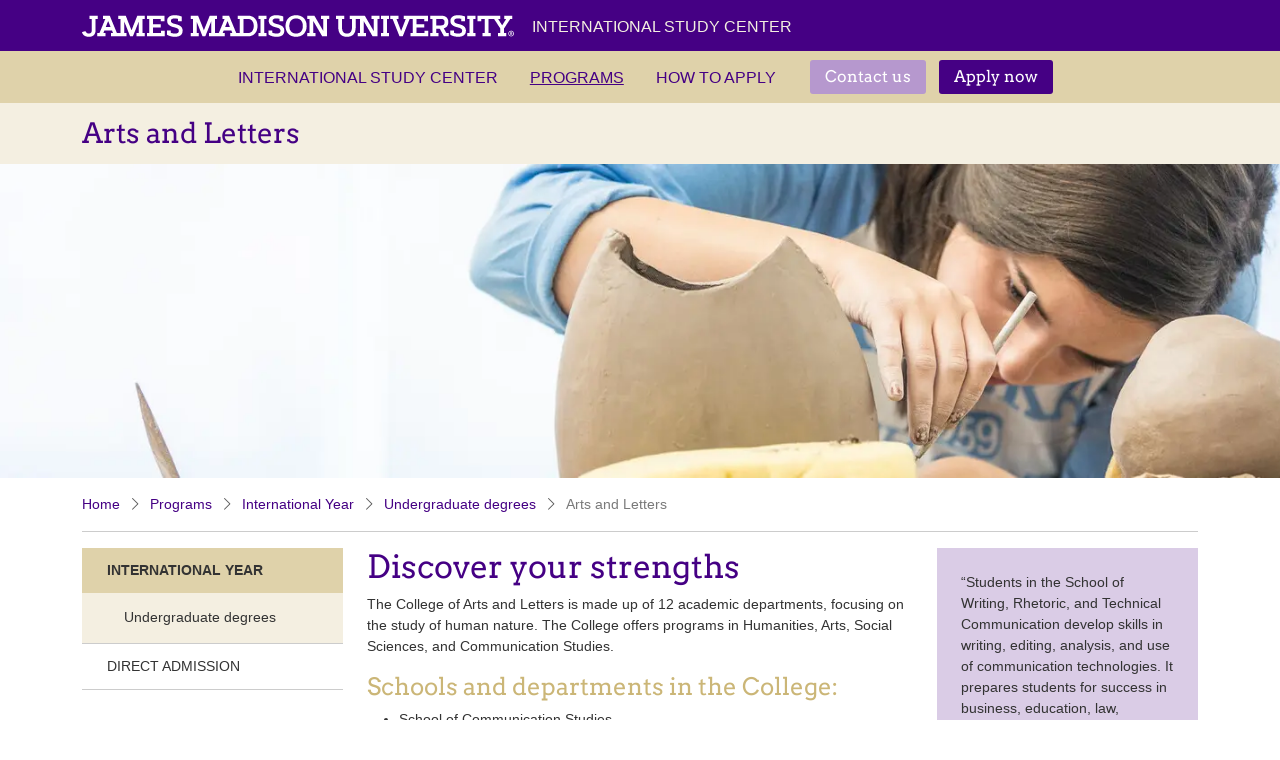

--- FILE ---
content_type: text/html; charset=utf-8
request_url: https://isc.jmu.edu/programs/international-year/progression-degrees/arts-and-letters
body_size: 42904
content:
<!DOCTYPE html><html lang="en"><head><meta charSet="utf-8"/><title>Humanities | James Madison University ISC</title><meta name="viewport" content="width=device-width, initial-scale=1.0"/><meta name="google" content="notranslate"/><meta name="description" content="Prepare for a degree in arts and letters at JMU through one of our pathway programs. Learn more about the 12 academic departments with programs in Humanities, Arts, Social Sciences and Communication Studies on offer."/><meta name="keywords" content=""/><meta property="og:title" content="Humanities | James Madison University ISC"/><meta property="og:description" content="Prepare for a degree in arts and letters at JMU through one of our pathway programs. Learn more about the 12 academic departments with programs in Humanities, Arts, Social Sciences and Communication Studies on offer."/><meta property="og:type" content="website"/><meta property="og:url" content="https://isc.jmu.edu/programs/international-year/progression-degrees/arts-and-letters"/><link rel="canonical" href="https://isc.jmu.edu/programs/international-year/progression-degrees/arts-and-letters"/><link rel="alternate" hrefLang="en" href="https://isc.jmu.edu/programs/international-year/progression-degrees/arts-and-letters"/><link rel="icon" href="https://assets-us-01.kc-usercontent.com:443/95d47d95-36b6-00af-a24c-b886ecdfc4a2/a2efe755-c565-4e47-a720-60277725cf3b/jmu_favicon.ico"/><meta name="next-head-count" content="13"/><link data-next-font="size-adjust" rel="preconnect" href="/" crossorigin="anonymous"/><script id="GoogleConsent" data-nscript="beforeInteractive"> window.dataLayer = window.dataLayer ||[];
                        function gtag(){dataLayer.push(arguments);}
                        gtag('consent','default',{
                        'ad_storage':'denied',
                        'analytics_storage':'denied',
                        'wait_for_update': 500
                        });
                        gtag("set", "ads_data_redaction", true);</script><link rel="preload" href="/_next/static/css/dc04630112ed6703.css" as="style"/><link rel="stylesheet" href="/_next/static/css/dc04630112ed6703.css" data-n-g=""/><link rel="preload" href="/_next/static/css/b13f4755af4c6738.css" as="style"/><link rel="stylesheet" href="/_next/static/css/b13f4755af4c6738.css" data-n-p=""/><link rel="preload" href="/_next/static/css/aaec4bc984eb61af.css" as="style"/><link rel="stylesheet" href="/_next/static/css/aaec4bc984eb61af.css"/><noscript data-n-css=""></noscript><script defer="" nomodule="" src="/_next/static/chunks/polyfills-42372ed130431b0a.js"></script><script defer="" src="/_next/static/chunks/167.e313eee680d7a9bf.js"></script><script src="/_next/static/chunks/webpack-d82e1240592e31db.js" defer=""></script><script src="/_next/static/chunks/framework-e82a91356956e6c8.js" defer=""></script><script src="/_next/static/chunks/main-8ad291d4f71b54ca.js" defer=""></script><script src="/_next/static/chunks/pages/_app-c3a90a5cebcb4789.js" defer=""></script><script src="/_next/static/chunks/800-a479554194fd4fbd.js" defer=""></script><script src="/_next/static/chunks/706-c2ca3210c9de474f.js" defer=""></script><script src="/_next/static/chunks/pages/%5B%5B...slug%5D%5D-edf921e6a79e8e51.js" defer=""></script><script src="/_next/static/6f48df8b/_buildManifest.js" defer=""></script><script src="/_next/static/6f48df8b/_ssgManifest.js" defer=""></script></head><body><div id="__next"><noscript><iframe src='https://www.googletagmanager.com/ns.html?id=GTM-T8J59X' height='0' width='0' style='display:none;visibility:hidden' ></iframe></noscript><header class="sticky-top  "><div class="top"><div class="container"><div class="row"><div class="col-12"><div class="site-logo"><a class="" href="/"><div class="undefined"><span style="box-sizing:border-box;display:block;overflow:hidden;width:initial;height:initial;background:none;opacity:1;border:0;margin:0;padding:0;position:relative"><span style="box-sizing:border-box;display:block;width:initial;height:initial;background:none;opacity:1;border:0;margin:0;padding:0;padding-top:5.092592592592593%"></span><img alt="James Madison 
University International 
Study Center" src="[data-uri]" decoding="async" data-nimg="responsive" style="position:absolute;top:0;left:0;bottom:0;right:0;box-sizing:border-box;padding:0;border:none;margin:auto;display:block;width:0;height:0;min-width:100%;max-width:100%;min-height:100%;max-height:100%"/><noscript><img alt="James Madison 
University International 
Study Center" loading="lazy" decoding="async" data-nimg="responsive" style="position:absolute;top:0;left:0;bottom:0;right:0;box-sizing:border-box;padding:0;border:none;margin:auto;display:block;width:0;height:0;min-width:100%;max-width:100%;min-height:100%;max-height:100%" sizes="100vw" srcSet="https://assets-us-01.kc-usercontent.com:443/95d47d95-36b6-00af-a24c-b886ecdfc4a2/58f5d75d-5e77-4100-b9be-5eed2d5fb2df/jmu-logo.svg?w=640&amp;q=75&amp;lossless=true&amp;auto=format 640w, https://assets-us-01.kc-usercontent.com:443/95d47d95-36b6-00af-a24c-b886ecdfc4a2/58f5d75d-5e77-4100-b9be-5eed2d5fb2df/jmu-logo.svg?w=750&amp;q=75&amp;lossless=true&amp;auto=format 750w, https://assets-us-01.kc-usercontent.com:443/95d47d95-36b6-00af-a24c-b886ecdfc4a2/58f5d75d-5e77-4100-b9be-5eed2d5fb2df/jmu-logo.svg?w=828&amp;q=75&amp;lossless=true&amp;auto=format 828w, https://assets-us-01.kc-usercontent.com:443/95d47d95-36b6-00af-a24c-b886ecdfc4a2/58f5d75d-5e77-4100-b9be-5eed2d5fb2df/jmu-logo.svg?w=1080&amp;q=75&amp;lossless=true&amp;auto=format 1080w, https://assets-us-01.kc-usercontent.com:443/95d47d95-36b6-00af-a24c-b886ecdfc4a2/58f5d75d-5e77-4100-b9be-5eed2d5fb2df/jmu-logo.svg?w=1200&amp;q=75&amp;lossless=true&amp;auto=format 1200w, https://assets-us-01.kc-usercontent.com:443/95d47d95-36b6-00af-a24c-b886ecdfc4a2/58f5d75d-5e77-4100-b9be-5eed2d5fb2df/jmu-logo.svg?w=1920&amp;q=75&amp;lossless=true&amp;auto=format 1920w, https://assets-us-01.kc-usercontent.com:443/95d47d95-36b6-00af-a24c-b886ecdfc4a2/58f5d75d-5e77-4100-b9be-5eed2d5fb2df/jmu-logo.svg?w=2048&amp;q=75&amp;lossless=true&amp;auto=format 2048w, https://assets-us-01.kc-usercontent.com:443/95d47d95-36b6-00af-a24c-b886ecdfc4a2/58f5d75d-5e77-4100-b9be-5eed2d5fb2df/jmu-logo.svg?w=3840&amp;q=75&amp;lossless=true&amp;auto=format 3840w" src="https://assets-us-01.kc-usercontent.com:443/95d47d95-36b6-00af-a24c-b886ecdfc4a2/58f5d75d-5e77-4100-b9be-5eed2d5fb2df/jmu-logo.svg?w=3840&amp;q=75&amp;lossless=true&amp;auto=format"/></noscript></span></div></a></div><p class="isc-title"><a class="" href="/">International Study Center</a></p></div></div></div></div><div class="bottom  "><div class="container"><div class="row"><div class="col-12"><div class="navbar navbar-expand-xl"><button class="navbar-toggler collapsed" type="button" data-bs-toggle="collapse" data-bs-target="#bootstrapNavbar" aria-controls="bootstrapNavbar" aria-expanded="false" aria-label="Toggle navigation"><span class="icon-bar"></span><span class="icon-bar"></span><span class="icon-bar"></span></button><div class="navbar-collapse collapse" id="bootstrapNavbar"><ul class="nav navbar-nav"><li class="nav-item dropdown "><a class="nav-link dropdown-toggle" target="" href="/international-study-center">International Study Center</a><button class="dropdown-toggle dropdown-toggle-button" type="button" id="#international_study_center" data-bs-toggle="dropdown" data-bs-auto-close="outside" aria-expanded="false"></button><ul class="dropdown-menu" aria-labelledby="international_study_center"><li class="nav-item "><a class="nav-link" target="" href="/international-study-center/student-life">Student life</a></li><li class="nav-item "><a class="nav-link" target="" href="/international-study-center/accommodation">Accommodation</a></li><li class="nav-item "><a class="nav-link" target="" href="/international-study-center/james-madison-university">James Madison University</a></li><li class="nav-item "><a class="nav-link" target="" href="/international-study-center/about-study-group">About Study Group</a></li></ul></li><li class="nav-item dropdown active"><a class="nav-link dropdown-toggle" target="" href="/programs">Programs</a><button class="dropdown-toggle dropdown-toggle-button" type="button" id="#programs_0c7c1e0" data-bs-toggle="dropdown" data-bs-auto-close="outside" aria-expanded="false"></button><ul class="dropdown-menu" aria-labelledby="programs_0c7c1e0"><li class="nav-item "><a class="nav-link " target="" href="/programs/international-year">International Year</a><button class="dropdown-toggle dropdown-toggle-button sitemap_dropdownToggle__k3oSV" type="button" id="#international_year_one_d6eb133" data-bs-toggle="dropdown" data-bs-auto-close="outside" aria-expanded="false"></button><ul class="dropdown-menu" aria-labelledby="international_year_one_d6eb133"><li class="nav-item "><a class="nav-link" target="" href="/programs/international-year/progression-degrees">Undergraduate degrees</a></li></ul></li><li class="nav-item "><a class="nav-link" target="" href="/programs/direct-admission">Direct Admission</a></li></ul></li><li class="nav-item dropdown "><a class="nav-link dropdown-toggle" target="" href="/how-to-apply">How to apply</a><button class="dropdown-toggle dropdown-toggle-button" type="button" id="#admission_4cad6a8" data-bs-toggle="dropdown" data-bs-auto-close="outside" aria-expanded="false"></button><ul class="dropdown-menu" aria-labelledby="admission_4cad6a8"><li class="nav-item "><a class="nav-link" target="" href="/how-to-apply/entry-requirements">Entry requirements</a></li><li class="nav-item "><a class="nav-link " target="" href="/how-to-apply/fees">Fees</a><button class="dropdown-toggle dropdown-toggle-button sitemap_dropdownToggle__k3oSV" type="button" id="#fees_47566bc" data-bs-toggle="dropdown" data-bs-auto-close="outside" aria-expanded="false"></button><ul class="dropdown-menu" aria-labelledby="fees_47566bc"><li class="nav-item "><a class="nav-link" target="" href="/how-to-apply/fees/how-to-pay">How to pay</a></li></ul></li><li class="nav-item "><a class="nav-link" target="" href="/how-to-apply/term-dates">Term dates</a></li><li class="nav-item "><a class="nav-link" target="" href="/how-to-apply/visa-information">Visa information</a></li><li class="nav-item "><a class="nav-link " target="" href="/how-to-apply/before-you-arrive">Before you arrive</a><button class="dropdown-toggle dropdown-toggle-button sitemap_dropdownToggle__k3oSV" type="button" id="#pre_arrival_information" data-bs-toggle="dropdown" data-bs-auto-close="outside" aria-expanded="false"></button><ul class="dropdown-menu" aria-labelledby="pre_arrival_information"><li class="nav-item "><a class="nav-link" target="" href="/how-to-apply/before-you-arrive/join-us">Join us</a></li><li class="nav-item "><a class="nav-link" target="" href="/how-to-apply/before-you-arrive/transition-to-campus">Transition to campus</a></li></ul></li></ul></li></ul></div></div><section id="jmu___sidewide_header_nav___cta" class="ctaBlock ctaBlock_ctaBlock__aiKab cta-block_ctaBlockGlobal__QE4_0"><ul class="ctaBlock_ctaBlockList__IE3B7 cta-block_ctaBlockListGlobal__IItYF"><li class="ctaBlock_ctaBlockItem__O0Zly cta-block_ctaBlockItemGlobal__WCYPg"><a class="item0 btn btn-primary ctaBlock_btn__Tn1tR ctaBlock_btnPrimary__XXCEb cta-block_btnGlobal__R59L6" target="" href="/contact-us">Contact us</a></li><li class="ctaBlock_ctaBlockItem__O0Zly cta-block_ctaBlockItemGlobal__WCYPg"><a class="item1 btn btn-secondary ctaBlock_btn__Tn1tR ctaBlock_btnSecondary__bK_IG cta-block_btnGlobal__R59L6" target="" href="/apply-now/apply-form">Apply now</a></li></ul></section></div></div></div></div></header><div class="course"><section class="base-layout"><main class=""><section id="arts_and_letters___hero" class="hero hero_hero__hzCUq hero_heroGlobal__Q498Q"><div class="hero_heroImage__UpYsh hero_heroImageGlobal__QRDnR"><div class="undefined undefined"><span style="box-sizing:border-box;display:block;overflow:hidden;width:initial;height:initial;background:none;opacity:1;border:0;margin:0;padding:0;position:absolute;top:0;left:0;bottom:0;right:0"><img alt="Art student creating sculpture" sizes="100vw" srcSet="https://assets-us-01.kc-usercontent.com:443/95d47d95-36b6-00af-a24c-b886ecdfc4a2/59b0020b-ecec-4733-9d68-97d5eceeb2b5/87364_student_working_with_clay.jpg?w=640&amp;q=75&amp;lossless=true&amp;auto=format 640w, https://assets-us-01.kc-usercontent.com:443/95d47d95-36b6-00af-a24c-b886ecdfc4a2/59b0020b-ecec-4733-9d68-97d5eceeb2b5/87364_student_working_with_clay.jpg?w=750&amp;q=75&amp;lossless=true&amp;auto=format 750w, https://assets-us-01.kc-usercontent.com:443/95d47d95-36b6-00af-a24c-b886ecdfc4a2/59b0020b-ecec-4733-9d68-97d5eceeb2b5/87364_student_working_with_clay.jpg?w=828&amp;q=75&amp;lossless=true&amp;auto=format 828w, https://assets-us-01.kc-usercontent.com:443/95d47d95-36b6-00af-a24c-b886ecdfc4a2/59b0020b-ecec-4733-9d68-97d5eceeb2b5/87364_student_working_with_clay.jpg?w=1080&amp;q=75&amp;lossless=true&amp;auto=format 1080w, https://assets-us-01.kc-usercontent.com:443/95d47d95-36b6-00af-a24c-b886ecdfc4a2/59b0020b-ecec-4733-9d68-97d5eceeb2b5/87364_student_working_with_clay.jpg?w=1200&amp;q=75&amp;lossless=true&amp;auto=format 1200w, https://assets-us-01.kc-usercontent.com:443/95d47d95-36b6-00af-a24c-b886ecdfc4a2/59b0020b-ecec-4733-9d68-97d5eceeb2b5/87364_student_working_with_clay.jpg?w=1920&amp;q=75&amp;lossless=true&amp;auto=format 1920w, https://assets-us-01.kc-usercontent.com:443/95d47d95-36b6-00af-a24c-b886ecdfc4a2/59b0020b-ecec-4733-9d68-97d5eceeb2b5/87364_student_working_with_clay.jpg?w=2048&amp;q=75&amp;lossless=true&amp;auto=format 2048w, https://assets-us-01.kc-usercontent.com:443/95d47d95-36b6-00af-a24c-b886ecdfc4a2/59b0020b-ecec-4733-9d68-97d5eceeb2b5/87364_student_working_with_clay.jpg?w=3840&amp;q=75&amp;lossless=true&amp;auto=format 3840w" src="https://assets-us-01.kc-usercontent.com:443/95d47d95-36b6-00af-a24c-b886ecdfc4a2/59b0020b-ecec-4733-9d68-97d5eceeb2b5/87364_student_working_with_clay.jpg?w=3840&amp;q=75&amp;lossless=true&amp;auto=format" decoding="async" data-nimg="fill" style="position:absolute;top:0;left:0;bottom:0;right:0;box-sizing:border-box;padding:0;border:none;margin:auto;display:block;width:0;height:0;min-width:100%;max-width:100%;min-height:100%;max-height:100%;object-fit:cover"/></span></div></div><div class="hero_heroContent__Lg6Wn hero_heroContentGlobal__zHFDt"><div class="container undefined undefined"><div class="row undefined hero_heroRowGlobal__zDYhi"><div class="col-12 undefined"><h1 class="hero_heroTitle__ydI5G hero_heroTitleGlobal___6s_P">Arts and Letters</h1></div></div></div></div></section><nav aria-label="breadcrumb" class="breadcrumb-wrapper breadcrumb_breadcrumbWrapper__NeVkR"><div class="container"><div class="row"><div class="col-12"><ol itemscope="" itemType="https://schema.org/BreadcrumbList" class="breadcrumb breadcrumb_breadcrumb__HrzVY"><li itemProp="itemListElement" itemscope="" itemType="https://schema.org/ListItem" class="breadcrumb-item breadcrumb_breadcrumbItem__jd2iD"><a itemProp="item" class="breadcrumb-link breadcrumb_breadcrumbLink__4TZ7e" href="/"><span itemProp="name">Home</span></a><meta itemProp="position" content="1"/></li><li itemProp="itemListElement" itemscope="" itemType="https://schema.org/ListItem" class="breadcrumb-item breadcrumb_breadcrumbItem__jd2iD"><a class="breadcrumb-link breadcrumb_breadcrumbLink__4TZ7e" itemProp="item" href="/programs"><span itemProp="name">Programs<!-- --> </span></a><meta itemProp="position" content="2"/></li><li itemProp="itemListElement" itemscope="" itemType="https://schema.org/ListItem" class="breadcrumb-item breadcrumb_breadcrumbItem__jd2iD"><a class="breadcrumb-link breadcrumb_breadcrumbLink__4TZ7e" itemProp="item" href="/programs/international-year"><span itemProp="name">International Year<!-- --> </span></a><meta itemProp="position" content="3"/></li><li itemProp="itemListElement" itemscope="" itemType="https://schema.org/ListItem" class="breadcrumb-item breadcrumb_breadcrumbItem__jd2iD"><a class="breadcrumb-link breadcrumb_breadcrumbLink__4TZ7e" itemProp="item" href="/programs/international-year/progression-degrees"><span itemProp="name">Undergraduate degrees<!-- --> </span></a><meta itemProp="position" content="4"/></li><li itemProp="itemListElement" itemscope="" itemType="https://schema.org/ListItem" class="breadcrumb-item active breadcrumb_breadcrumbItem__jd2iD" aria-current="page"><span itemProp="name">Arts and Letters</span><meta itemProp="position" content="5"/></li></ol></div></div></div></nav><section id="arts_and_letters___2_sidebars" class="layout-columns l-section-0"><div class="container"><div class="row"><div class="col-lg-3"><div class="subpageNav_subpageNav__f2MhH"><ul class="subpageNav_subpageNavList__Lo_rA" aria-labelledby="programs_0c7c1e0"><li class="subpageNav_subpageNavItem__kkFX0 subpageNav_subpageNavItemActive__e_065"><a class="subpageNav_subpageNavLink__7SUWZ" target="" href="/programs/international-year">International Year</a><ul class="subpageNav_subpageNavSecondLevelList___UvWY" aria-labelledby="international_year_one_d6eb133"><li class="nav-item "><a class="nav-link" target="" href="/programs/international-year/progression-degrees">Undergraduate degrees</a></li></ul></li><li class="subpageNav_subpageNavItem__kkFX0 "><a class="subpageNav_subpageNavLink__7SUWZ" target="" href="/programs/direct-admission">Direct Admission</a></li></ul></div></div><div class="col-lg-6"><section id="discover_your_strengths" class="content-block l-section-0"><div class="content-block-body content-block_contentBlockBodyGlobal__yuOfS"><h2>Discover your strengths</h2><p>The College of Arts and Letters is made up of 12 academic departments, focusing on the study of human nature. The College offers programs in Humanities, Arts, Social Sciences, and Communication Studies.</p><h3>Schools and departments in the College:</h3><ul>  <li>School of Communication Studies</li>  <li>School of Liberal Arts</li>  <li>School of Media Arts and Design</li>  <li>School of Writing, Rhetoric, and Technical Communication</li>  <li>Department of Anthropology</li>  <li>Department of English</li>  <li>Department of Foreign Language and Literature</li>  <li>Department of History</li>  <li>Department of Philosophy and Religion</li>  <li>Department of Sociology</li></ul><p>Our programs will help you to broaden your outlook and expand your chances of finding the ideal career in the global marketplace.</p></div></section></div><div class="col-lg-3"><section class="testimonial_testimonial__gju1k testimonial_testimonialGlobal__nApAZ false"><div class="testimonial_testimonialContent__aFiKC testimonial_testimonialContentGlobal__3ZE5u"><p>“Students in the School of Writing, Rhetoric, and Technical Communication develop skills in writing, editing, analysis, and use of communication technologies. It prepares students for success in business, education, law, journalism, health care, publishing, web development, government work, and intercultural translation and editing. This versatile major is a good choice for the 21st century.“</p><div class="testimonial_testimonialInfo__fCA9E testimonial_testimonialInfoGlobal__0c_FG"><p>Dr. Lucy Bednar, Assistant Professor, School of Writing, Rhetoric &amp; Technical Communication</p></div></div></section></div></div></div></section><section id="jmu___progression_degrees_subject___4x4x4_cards" class="cards-section l-section-0"><div class="container"><div class="row"><div class="text-content"></div><div class="col-lg-4"><div class="card card_card__92lYC card_cardGlobal__11l3e"><div class="card-image undefined card_cardImageGlobal__cDobq"><span style="box-sizing:border-box;display:block;overflow:hidden;width:initial;height:initial;background:none;opacity:1;border:0;margin:0;padding:0;position:relative"><span style="box-sizing:border-box;display:block;width:initial;height:initial;background:none;opacity:1;border:0;margin:0;padding:0;padding-top:55.55555555555556%"></span><img alt="JMU students in a communal area" src="[data-uri]" decoding="async" data-nimg="responsive" style="position:absolute;top:0;left:0;bottom:0;right:0;box-sizing:border-box;padding:0;border:none;margin:auto;display:block;width:0;height:0;min-width:100%;max-width:100%;min-height:100%;max-height:100%"/><noscript><img alt="JMU students in a communal area" loading="lazy" decoding="async" data-nimg="responsive" style="position:absolute;top:0;left:0;bottom:0;right:0;box-sizing:border-box;padding:0;border:none;margin:auto;display:block;width:0;height:0;min-width:100%;max-width:100%;min-height:100%;max-height:100%" sizes="100vw" srcSet="https://assets-us-01.kc-usercontent.com:443/95d47d95-36b6-00af-a24c-b886ecdfc4a2/4cbac2bf-8d88-44c2-9668-c91acbe01aa8/jmu_how_to_apply_1600.jpg?w=640&amp;q=75&amp;lossless=true&amp;auto=format 640w, https://assets-us-01.kc-usercontent.com:443/95d47d95-36b6-00af-a24c-b886ecdfc4a2/4cbac2bf-8d88-44c2-9668-c91acbe01aa8/jmu_how_to_apply_1600.jpg?w=750&amp;q=75&amp;lossless=true&amp;auto=format 750w, https://assets-us-01.kc-usercontent.com:443/95d47d95-36b6-00af-a24c-b886ecdfc4a2/4cbac2bf-8d88-44c2-9668-c91acbe01aa8/jmu_how_to_apply_1600.jpg?w=828&amp;q=75&amp;lossless=true&amp;auto=format 828w, https://assets-us-01.kc-usercontent.com:443/95d47d95-36b6-00af-a24c-b886ecdfc4a2/4cbac2bf-8d88-44c2-9668-c91acbe01aa8/jmu_how_to_apply_1600.jpg?w=1080&amp;q=75&amp;lossless=true&amp;auto=format 1080w, https://assets-us-01.kc-usercontent.com:443/95d47d95-36b6-00af-a24c-b886ecdfc4a2/4cbac2bf-8d88-44c2-9668-c91acbe01aa8/jmu_how_to_apply_1600.jpg?w=1200&amp;q=75&amp;lossless=true&amp;auto=format 1200w, https://assets-us-01.kc-usercontent.com:443/95d47d95-36b6-00af-a24c-b886ecdfc4a2/4cbac2bf-8d88-44c2-9668-c91acbe01aa8/jmu_how_to_apply_1600.jpg?w=1920&amp;q=75&amp;lossless=true&amp;auto=format 1920w, https://assets-us-01.kc-usercontent.com:443/95d47d95-36b6-00af-a24c-b886ecdfc4a2/4cbac2bf-8d88-44c2-9668-c91acbe01aa8/jmu_how_to_apply_1600.jpg?w=2048&amp;q=75&amp;lossless=true&amp;auto=format 2048w, https://assets-us-01.kc-usercontent.com:443/95d47d95-36b6-00af-a24c-b886ecdfc4a2/4cbac2bf-8d88-44c2-9668-c91acbe01aa8/jmu_how_to_apply_1600.jpg?w=3840&amp;q=75&amp;lossless=true&amp;auto=format 3840w" src="https://assets-us-01.kc-usercontent.com:443/95d47d95-36b6-00af-a24c-b886ecdfc4a2/4cbac2bf-8d88-44c2-9668-c91acbe01aa8/jmu_how_to_apply_1600.jpg?w=3840&amp;q=75&amp;lossless=true&amp;auto=format"/></noscript></span></div><div class="card-body card_cardBody__7GKwV card_cardBodyGlobal__Kdir6"><h3 class="card-title card_cardTitle__rHD3w card_cardTitleGlobal__44JkS">How to apply</h3><div class="card-text"><p>Ready to join us? Learn more the application process in order to start your journey to study at JMU International Study Center, or to apply for Direct Entry to James Madison University.</p></div></div><div class="card-footer card_cardFooter__sERY_ card_cardFooterGlobal__RCNf_"><a class="btn btn-tertiary card_cardButton__1AfrK card_cardButtonGlobal__JGrWY" target="" href="/how-to-apply">Apply today</a></div></div></div><div class="col-lg-4"><div class="card card_card__92lYC card_cardGlobal__11l3e"><div class="card-image undefined card_cardImageGlobal__cDobq"><span style="box-sizing:border-box;display:block;overflow:hidden;width:initial;height:initial;background:none;opacity:1;border:0;margin:0;padding:0;position:relative"><span style="box-sizing:border-box;display:block;width:initial;height:initial;background:none;opacity:1;border:0;margin:0;padding:0;padding-top:55.55555555555556%"></span><img alt="JMU campus building" src="[data-uri]" decoding="async" data-nimg="responsive" style="position:absolute;top:0;left:0;bottom:0;right:0;box-sizing:border-box;padding:0;border:none;margin:auto;display:block;width:0;height:0;min-width:100%;max-width:100%;min-height:100%;max-height:100%"/><noscript><img alt="JMU campus building" loading="lazy" decoding="async" data-nimg="responsive" style="position:absolute;top:0;left:0;bottom:0;right:0;box-sizing:border-box;padding:0;border:none;margin:auto;display:block;width:0;height:0;min-width:100%;max-width:100%;min-height:100%;max-height:100%" sizes="100vw" srcSet="https://assets-us-01.kc-usercontent.com:443/95d47d95-36b6-00af-a24c-b886ecdfc4a2/096a66c8-9a24-4de9-a027-babf5ab88b03/JMU_141953_card_ISC.jpg?w=640&amp;q=75&amp;lossless=true&amp;auto=format 640w, https://assets-us-01.kc-usercontent.com:443/95d47d95-36b6-00af-a24c-b886ecdfc4a2/096a66c8-9a24-4de9-a027-babf5ab88b03/JMU_141953_card_ISC.jpg?w=750&amp;q=75&amp;lossless=true&amp;auto=format 750w, https://assets-us-01.kc-usercontent.com:443/95d47d95-36b6-00af-a24c-b886ecdfc4a2/096a66c8-9a24-4de9-a027-babf5ab88b03/JMU_141953_card_ISC.jpg?w=828&amp;q=75&amp;lossless=true&amp;auto=format 828w, https://assets-us-01.kc-usercontent.com:443/95d47d95-36b6-00af-a24c-b886ecdfc4a2/096a66c8-9a24-4de9-a027-babf5ab88b03/JMU_141953_card_ISC.jpg?w=1080&amp;q=75&amp;lossless=true&amp;auto=format 1080w, https://assets-us-01.kc-usercontent.com:443/95d47d95-36b6-00af-a24c-b886ecdfc4a2/096a66c8-9a24-4de9-a027-babf5ab88b03/JMU_141953_card_ISC.jpg?w=1200&amp;q=75&amp;lossless=true&amp;auto=format 1200w, https://assets-us-01.kc-usercontent.com:443/95d47d95-36b6-00af-a24c-b886ecdfc4a2/096a66c8-9a24-4de9-a027-babf5ab88b03/JMU_141953_card_ISC.jpg?w=1920&amp;q=75&amp;lossless=true&amp;auto=format 1920w, https://assets-us-01.kc-usercontent.com:443/95d47d95-36b6-00af-a24c-b886ecdfc4a2/096a66c8-9a24-4de9-a027-babf5ab88b03/JMU_141953_card_ISC.jpg?w=2048&amp;q=75&amp;lossless=true&amp;auto=format 2048w, https://assets-us-01.kc-usercontent.com:443/95d47d95-36b6-00af-a24c-b886ecdfc4a2/096a66c8-9a24-4de9-a027-babf5ab88b03/JMU_141953_card_ISC.jpg?w=3840&amp;q=75&amp;lossless=true&amp;auto=format 3840w" src="https://assets-us-01.kc-usercontent.com:443/95d47d95-36b6-00af-a24c-b886ecdfc4a2/096a66c8-9a24-4de9-a027-babf5ab88b03/JMU_141953_card_ISC.jpg?w=3840&amp;q=75&amp;lossless=true&amp;auto=format"/></noscript></span></div><div class="card-body card_cardBody__7GKwV card_cardBodyGlobal__Kdir6"><h3 class="card-title card_cardTitle__rHD3w card_cardTitleGlobal__44JkS">International Study Center</h3><div class="card-text"><p>Get the best start to your academic journey in the U.S. by beginning your journey with us in a supportive and welcoming environment.</p></div></div><div class="card-footer card_cardFooter__sERY_ card_cardFooterGlobal__RCNf_"><a class="btn btn-tertiary card_cardButton__1AfrK card_cardButtonGlobal__JGrWY" target="" href="/international-study-center">Study with us</a></div></div></div><div class="col-lg-4"><div class="card card_card__92lYC card_cardGlobal__11l3e"><div class="card-image undefined card_cardImageGlobal__cDobq"><span style="box-sizing:border-box;display:block;overflow:hidden;width:initial;height:initial;background:none;opacity:1;border:0;margin:0;padding:0;position:relative"><span style="box-sizing:border-box;display:block;width:initial;height:initial;background:none;opacity:1;border:0;margin:0;padding:0;padding-top:55.55555555555556%"></span><img alt="James Madison University cheerleaders" src="[data-uri]" decoding="async" data-nimg="responsive" style="position:absolute;top:0;left:0;bottom:0;right:0;box-sizing:border-box;padding:0;border:none;margin:auto;display:block;width:0;height:0;min-width:100%;max-width:100%;min-height:100%;max-height:100%"/><noscript><img alt="James Madison University cheerleaders" loading="lazy" decoding="async" data-nimg="responsive" style="position:absolute;top:0;left:0;bottom:0;right:0;box-sizing:border-box;padding:0;border:none;margin:auto;display:block;width:0;height:0;min-width:100%;max-width:100%;min-height:100%;max-height:100%" sizes="100vw" srcSet="https://assets-us-01.kc-usercontent.com:443/95d47d95-36b6-00af-a24c-b886ecdfc4a2/fbcfde01-906f-41ef-ad18-6dd3f9580139/JMU_73976_card_entry_requirements_1600.jpg?w=640&amp;q=75&amp;lossless=true&amp;auto=format 640w, https://assets-us-01.kc-usercontent.com:443/95d47d95-36b6-00af-a24c-b886ecdfc4a2/fbcfde01-906f-41ef-ad18-6dd3f9580139/JMU_73976_card_entry_requirements_1600.jpg?w=750&amp;q=75&amp;lossless=true&amp;auto=format 750w, https://assets-us-01.kc-usercontent.com:443/95d47d95-36b6-00af-a24c-b886ecdfc4a2/fbcfde01-906f-41ef-ad18-6dd3f9580139/JMU_73976_card_entry_requirements_1600.jpg?w=828&amp;q=75&amp;lossless=true&amp;auto=format 828w, https://assets-us-01.kc-usercontent.com:443/95d47d95-36b6-00af-a24c-b886ecdfc4a2/fbcfde01-906f-41ef-ad18-6dd3f9580139/JMU_73976_card_entry_requirements_1600.jpg?w=1080&amp;q=75&amp;lossless=true&amp;auto=format 1080w, https://assets-us-01.kc-usercontent.com:443/95d47d95-36b6-00af-a24c-b886ecdfc4a2/fbcfde01-906f-41ef-ad18-6dd3f9580139/JMU_73976_card_entry_requirements_1600.jpg?w=1200&amp;q=75&amp;lossless=true&amp;auto=format 1200w, https://assets-us-01.kc-usercontent.com:443/95d47d95-36b6-00af-a24c-b886ecdfc4a2/fbcfde01-906f-41ef-ad18-6dd3f9580139/JMU_73976_card_entry_requirements_1600.jpg?w=1920&amp;q=75&amp;lossless=true&amp;auto=format 1920w, https://assets-us-01.kc-usercontent.com:443/95d47d95-36b6-00af-a24c-b886ecdfc4a2/fbcfde01-906f-41ef-ad18-6dd3f9580139/JMU_73976_card_entry_requirements_1600.jpg?w=2048&amp;q=75&amp;lossless=true&amp;auto=format 2048w, https://assets-us-01.kc-usercontent.com:443/95d47d95-36b6-00af-a24c-b886ecdfc4a2/fbcfde01-906f-41ef-ad18-6dd3f9580139/JMU_73976_card_entry_requirements_1600.jpg?w=3840&amp;q=75&amp;lossless=true&amp;auto=format 3840w" src="https://assets-us-01.kc-usercontent.com:443/95d47d95-36b6-00af-a24c-b886ecdfc4a2/fbcfde01-906f-41ef-ad18-6dd3f9580139/JMU_73976_card_entry_requirements_1600.jpg?w=3840&amp;q=75&amp;lossless=true&amp;auto=format"/></noscript></span></div><div class="card-body card_cardBody__7GKwV card_cardBodyGlobal__Kdir6"><h3 class="card-title card_cardTitle__rHD3w card_cardTitleGlobal__44JkS">Entry requirements</h3><div class="card-text"><p>Find out what grades you need in order to join us at the International Study Center, for either our International Year or direct admission to the University. </p></div></div><div class="card-footer card_cardFooter__sERY_ card_cardFooterGlobal__RCNf_"><a class="btn btn-tertiary card_cardButton__1AfrK card_cardButtonGlobal__JGrWY" target="" href="/how-to-apply/entry-requirements">Find out more</a></div></div></div></div></div></section><section id="jmu___sitewide_footer___cta" class="layout-columns l-section-2"><div class="container"><div class="row"><div class="col-lg-12"><section id="jmu___sitewide_footer___cta___content_block" class="content-block l-section-0"><div class="content-block-body content-block_contentBlockBodyGlobal__yuOfS"><h2>Join us today</h2><p>Our student enrollment advisors are available to answer your questions and help you with your application. We can’t wait to meet you.</p></div></section><section id="jmu___sidewide_header_nav___cta" class="ctaBlock ctaBlock_ctaBlock__aiKab cta-block_ctaBlockGlobal__QE4_0"><ul class="ctaBlock_ctaBlockList__IE3B7 cta-block_ctaBlockListGlobal__IItYF"><li class="ctaBlock_ctaBlockItem__O0Zly cta-block_ctaBlockItemGlobal__WCYPg"><a class="item0 btn btn-primary ctaBlock_btn__Tn1tR ctaBlock_btnPrimary__XXCEb cta-block_btnGlobal__R59L6" target="" href="/contact-us">Contact us</a></li><li class="ctaBlock_ctaBlockItem__O0Zly cta-block_ctaBlockItemGlobal__WCYPg"><a class="item1 btn btn-secondary ctaBlock_btn__Tn1tR ctaBlock_btnSecondary__bK_IG cta-block_btnGlobal__R59L6" target="" href="/apply-now/apply-form">Apply now</a></li></ul></section></div></div></div></section></main></section></div><footer><div class="top"><div class="container"><div class="row"><div class="col-12"><ul class="footer-links"><li><a class="" target="" href="/blog">Blog</a></li><li><a class="" target="" href="/brochure">Download a brochure</a></li><li><a class="" target="" href="/privacy-policy">Privacy Policy</a></li><li><a class="" target="" href="/terms-and-conditions">Terms and Conditions</a></li><li><a class="" target="" href="/sitemap">Sitemap</a></li><li><span>Cookie Preferences</span></li></ul></div></div></div></div><div class="bottom"><div class="container"><div class="row"><div class="col-lg-4"><div class="footer-logo"><span style="box-sizing:border-box;display:inline-block;overflow:hidden;width:initial;height:initial;background:none;opacity:1;border:0;margin:0;padding:0;position:relative;max-width:100%"><span style="box-sizing:border-box;display:block;width:initial;height:initial;background:none;opacity:1;border:0;margin:0;padding:0;max-width:100%"><img style="display:block;max-width:100%;width:initial;height:initial;background:none;opacity:1;border:0;margin:0;padding:0" alt="" aria-hidden="true" src="data:image/svg+xml,%3csvg%20xmlns=%27http://www.w3.org/2000/svg%27%20version=%271.1%27%20width=%27150%27%20height=%2730%27/%3e"/></span><img alt="James Madison University" src="[data-uri]" decoding="async" data-nimg="intrinsic" style="position:absolute;top:0;left:0;bottom:0;right:0;box-sizing:border-box;padding:0;border:none;margin:auto;display:block;width:0;height:0;min-width:100%;max-width:100%;min-height:100%;max-height:100%"/><noscript><img alt="James Madison University" loading="lazy" decoding="async" data-nimg="intrinsic" style="position:absolute;top:0;left:0;bottom:0;right:0;box-sizing:border-box;padding:0;border:none;margin:auto;display:block;width:0;height:0;min-width:100%;max-width:100%;min-height:100%;max-height:100%" srcSet="/img/jmu-stacked-logo.svg 1x, /img/jmu-stacked-logo.svg 2x" src="/img/jmu-stacked-logo.svg"/></noscript></span></div></div><div class="col-lg-4"><div class="socialLinks_socialLinksWrapper__bOwRP"><p>Connect with us</p><ul class="socialLinks_socialLinks__kgkD_"><li class="socialLinks_socialLinksItem__ntiAK"><a class="socialLinks_socialLinksLink__ubCCS" href="https://www.facebook.com/JamesMadisonUniversityISC/" target="_blank" rel="noreferrer" aria-label=""><i class="socialLinks_socialLinksIcon__89_Yi fab fab fa-facebook" aria-hidden="true"></i></a></li><li class="socialLinks_socialLinksItem__ntiAK"><a class="socialLinks_socialLinksLink__ubCCS" href="https://www.instagram.com/jamesmadisonuniversityisc/" target="_blank" rel="noreferrer" aria-label=""><i class="socialLinks_socialLinksIcon__89_Yi fab fab fa-instagram-square" aria-hidden="true"></i></a></li><li class="socialLinks_socialLinksItem__ntiAK"><a class="socialLinks_socialLinksLink__ubCCS" href="https://www.youtube.com/user/IntlStudyCenteratJMU" target="_blank" rel="noreferrer" aria-label=""><i class="socialLinks_socialLinksIcon__89_Yi fab fab fa-youtube" aria-hidden="true"></i></a></li><li class="socialLinks_socialLinksItem__ntiAK"><a class="socialLinks_socialLinksLink__ubCCS" href="https://weibo.com/JMUCHINA" target="_blank" rel="noreferrer" aria-label=""><i class="socialLinks_socialLinksIcon__89_Yi fab fab fa-weibo" aria-hidden="true"></i></a></li></ul></div></div><div class="col-lg-4"><div class="maintainedBy"><p>Maintained by</p><a href="https://www.studygroup.com/" target="_blank" rel="noreferrer"><div class="maintainedBy-image"><div class="undefined"><span style="box-sizing:border-box;display:inline-block;overflow:hidden;width:initial;height:initial;background:none;opacity:1;border:0;margin:0;padding:0;position:relative;max-width:100%"><span style="box-sizing:border-box;display:block;width:initial;height:initial;background:none;opacity:1;border:0;margin:0;padding:0;max-width:100%"><img style="display:block;max-width:100%;width:initial;height:initial;background:none;opacity:1;border:0;margin:0;padding:0" alt="" aria-hidden="true" src="data:image/svg+xml,%3csvg%20xmlns=%27http://www.w3.org/2000/svg%27%20version=%271.1%27%20width=%27150%27%20height=%2729%27/%3e"/></span><img alt="Maintained by Study Group" src="[data-uri]" decoding="async" data-nimg="intrinsic" style="position:absolute;top:0;left:0;bottom:0;right:0;box-sizing:border-box;padding:0;border:none;margin:auto;display:block;width:0;height:0;min-width:100%;max-width:100%;min-height:100%;max-height:100%"/><noscript><img alt="Maintained by Study Group" loading="lazy" decoding="async" data-nimg="intrinsic" style="position:absolute;top:0;left:0;bottom:0;right:0;box-sizing:border-box;padding:0;border:none;margin:auto;display:block;width:0;height:0;min-width:100%;max-width:100%;min-height:100%;max-height:100%" srcSet="https://assets-us-01.kc-usercontent.com:443/95d47d95-36b6-00af-a24c-b886ecdfc4a2/c1ad2a3f-4e06-4de7-b467-3547b0300954/sg_logo_black.svg?w=256&amp;q=75&amp;lossless=true&amp;auto=format 1x, https://assets-us-01.kc-usercontent.com:443/95d47d95-36b6-00af-a24c-b886ecdfc4a2/c1ad2a3f-4e06-4de7-b467-3547b0300954/sg_logo_black.svg?w=384&amp;q=75&amp;lossless=true&amp;auto=format 2x" src="https://assets-us-01.kc-usercontent.com:443/95d47d95-36b6-00af-a24c-b886ecdfc4a2/c1ad2a3f-4e06-4de7-b467-3547b0300954/sg_logo_black.svg?w=384&amp;q=75&amp;lossless=true&amp;auto=format"/></noscript></span></div></div></a></div></div><div class="comboMenu_comboMenuWrapper__04_3m combo-menu_comboMenuWrapperGlobal__PF1DY"><ul class="comboMenu_comboMenu__T6pUr"><li class="comboMenu_comboMenuItem__93aGe"><a class="comboMenu_comboMenuLink__9xFrq" target="" href="/programs/international-year"><i class="fa far fa-book-open " aria-hidden="true"></i>International Year</a></li><li class="comboMenu_comboMenuItem__93aGe"><a class="comboMenu_comboMenuLink__9xFrq" target="" href="/programs/direct-admission"><i class="fa fas fa-book " aria-hidden="true"></i>Direct Admission</a></li><li class="comboMenu_comboMenuItem__93aGe"><a class="comboMenu_comboMenuLink__9xFrq" target="" href="/how-to-apply/entry-requirements"><i class="fa fas fa-check " aria-hidden="true"></i>Check Entry requirements</a></li></ul></div></div></div></div></footer></div><script id="__NEXT_DATA__" type="application/json">{"props":{"pageProps":{"seo":{"title":"Humanities | James Madison University ISC","description":"Prepare for a degree in arts and letters at JMU through one of our pathway programs. Learn more about the 12 academic departments with programs in Humanities, Arts, Social Sciences and Communication Studies on offer.","keywords":"","og_title":"","og_description":"","og_image":null,"og_image_alt":"","canonicalUrl":"","hreflang":[],"noIndex":false},"mappings":[{"params":{"slug":[],"navigationItem":{"codename":"jmu_homepage"},"contentItem":{"codename":"home___fullwidth"}}},{"params":{"slug":["international-study-center"],"navigationItem":{"codename":"international_study_center"},"contentItem":{"codename":"international_study_center"},"pageNavTitle":{"value":"International Study Center"}}},{"params":{"slug":["international-study-center","student-life"],"navigationItem":{"codename":"student_life_39568c3"},"contentItem":{"codename":"student_life_39568c3"},"pageNavTitle":{"value":"Student life"}}},{"params":{"slug":["international-study-center","accommodation"],"navigationItem":{"codename":"accommodation_c4fdad9"},"contentItem":{"codename":"accommodation_c4fdad9"},"pageNavTitle":{"value":"Accommodation"}}},{"params":{"slug":["international-study-center","james-madison-university"],"navigationItem":{"codename":"why_jmu_"},"contentItem":{"codename":"why_jmu_"},"pageNavTitle":{"value":"James Madison University"}}},{"params":{"slug":["international-study-center","about-study-group"],"navigationItem":{"codename":"about_study_group_8d29dd1"},"contentItem":{"codename":"about_study_group_8d29dd1"},"pageNavTitle":{"value":"About Study Group"}}},{"params":{"slug":["programs"],"navigationItem":{"codename":"programs_0c7c1e0"},"contentItem":{"codename":"programs_0c7c1e0"},"pageNavTitle":{"value":"Programs"}}},{"params":{"slug":["programs","international-year"],"navigationItem":{"codename":"international_year_one_d6eb133"},"contentItem":{"codename":"international_year_one_d6eb133"},"pageNavTitle":{"value":"International Year"}}},{"params":{"slug":["programs","international-year","progression-degrees"],"navigationItem":{"codename":"academic_programs"},"contentItem":{"codename":"academic_programs"},"pageNavTitle":{"value":"Undergraduate degrees"}}},{"params":{"slug":["programs","international-year","progression-degrees","arts-and-letters"],"navigationItem":{"codename":"arts_and_letters"},"contentItem":{"codename":"arts_and_letters"},"pageNavTitle":{"value":"Arts and Letters"}}},{"params":{"slug":["programs","international-year","progression-degrees","business"],"navigationItem":{"codename":"business_872e0f8"},"contentItem":{"codename":"business_872e0f8"},"pageNavTitle":{"value":"Business"}}},{"params":{"slug":["programs","international-year","progression-degrees","health-and-behavioral-studies"],"navigationItem":{"codename":"health_and_behavioral_studies"},"contentItem":{"codename":"health_and_behavioral_studies"},"pageNavTitle":{"value":"Health and Behavioral Studies"}}},{"params":{"slug":["programs","international-year","progression-degrees","integrated-science-and-engineering"],"navigationItem":{"codename":"integrated_science_and_engineering"},"contentItem":{"codename":"integrated_science_and_engineering"},"pageNavTitle":{"value":"Integrated Science and Engineering"}}},{"params":{"slug":["programs","international-year","progression-degrees","science-and-mathematics"],"navigationItem":{"codename":"science_and_mathematics"},"contentItem":{"codename":"science_and_mathematics"},"pageNavTitle":{"value":"Science and Mathematics"}}},{"params":{"slug":["programs","international-year","progression-degrees","visual-and-performing-arts"],"navigationItem":{"codename":"visual_and_performing_arts"},"contentItem":{"codename":"visual_and_performing_arts"},"pageNavTitle":{"value":"Visual and Performing Arts"}}},{"params":{"slug":["programs","direct-admission"],"navigationItem":{"codename":"direct_admission_8a872e4"},"contentItem":{"codename":"direct_admission_8a872e4"},"pageNavTitle":{"value":"Direct Admission"}}},{"params":{"slug":["how-to-apply"],"navigationItem":{"codename":"admission_4cad6a8"},"contentItem":{"codename":"admission_4cad6a8"},"pageNavTitle":{"value":"How to apply"}}},{"params":{"slug":["how-to-apply","entry-requirements"],"navigationItem":{"codename":"entry_requirements_769202d"},"contentItem":{"codename":"entry_requirements_769202d"},"pageNavTitle":{"value":"Entry requirements"}}},{"params":{"slug":["how-to-apply","fees"],"navigationItem":{"codename":"fees_47566bc"},"contentItem":{"codename":"fees_47566bc"},"pageNavTitle":{"value":"Fees"}}},{"params":{"slug":["how-to-apply","fees","how-to-pay"],"navigationItem":{"codename":"how_to_pay_8b6ba83"},"contentItem":{"codename":"how_to_pay_8b6ba83"},"pageNavTitle":{"value":"How to pay"}}},{"params":{"slug":["how-to-apply","term-dates"],"navigationItem":{"codename":"term_dates_feb302f"},"contentItem":{"codename":"term_dates_feb302f"},"pageNavTitle":{"value":"Term dates"}}},{"params":{"slug":["how-to-apply","visa-information"],"navigationItem":{"codename":"visa_information_89ea1a6"},"contentItem":{"codename":"visa_information_89ea1a6"},"pageNavTitle":{"value":"Visa information"}}},{"params":{"slug":["how-to-apply","before-you-arrive"],"navigationItem":{"codename":"pre_arrival_information"},"contentItem":{"codename":"pre_arrival_information"},"pageNavTitle":{"value":"Before you arrive"}}},{"params":{"slug":["how-to-apply","before-you-arrive","join-us"],"navigationItem":{"codename":"join_us_cd9ae91"},"contentItem":{"codename":"join_us_cd9ae91"},"pageNavTitle":{"value":"Join us"}}},{"params":{"slug":["how-to-apply","before-you-arrive","transition-to-campus"],"navigationItem":{"codename":"transition_to_campus"},"contentItem":{"codename":"transition_to_campus"},"pageNavTitle":{"value":"Transition to campus"}}},{"params":{"slug":["apply-now"],"navigationItem":{"codename":"apply_now__support_faq_"},"contentItem":{"codename":"apply_now__support_faq_"},"pageNavTitle":{"value":"Apply now"}}},{"params":{"slug":["apply-now","apply-form"],"navigationItem":{"codename":"apply_now_a0fa342"},"contentItem":{"codename":"apply_now_a0fa342"},"pageNavTitle":{"value":"Apply form"}}},{"params":{"slug":["apply-now","apply-form","apply-thanks"],"navigationItem":{"codename":"apply_thanks_09bfbdc"},"contentItem":{"codename":"apply_thanks_09bfbdc"},"pageNavTitle":{"value":"Apply thanks"}}},{"params":{"slug":["contact-us"],"navigationItem":{"codename":"contact_us__faqs__eb689f2"},"contentItem":{"codename":"contact_us__faqs__eb689f2"},"pageNavTitle":{"value":"Contact us"}}},{"params":{"slug":["contact-us","inquiry-form"],"navigationItem":{"codename":"contact_us_17e2aa4"},"contentItem":{"codename":"contact_us_17e2aa4"},"pageNavTitle":{"value":"Inquiry form"}}},{"params":{"slug":["contact-us","inquiry-form","inquiry-thanks"],"navigationItem":{"codename":"untitled_content_item_cc8571d"},"contentItem":{"codename":"untitled_content_item_cc8571d"},"pageNavTitle":{"value":"Inquiry thanks"}}},{"params":{"slug":["blog"],"navigationItem":{"codename":"blog_1c22230"},"contentItem":{"codename":"blog_1c22230"},"pageNavTitle":{"value":"Blog"}}},{"params":{"slug":["blog","spring-break-2018"],"navigationItem":{"codename":"spring_break_2018"},"contentItem":{"codename":"spring_break_2018"},"pageNavTitle":{"value":"Spring Break 2018"}}},{"params":{"slug":["blog","top-5-places-to-eat-in-the-burg"],"navigationItem":{"codename":"top_5_places_to_eat_in_the_burg"},"contentItem":{"codename":"top_5_places_to_eat_in_the_burg"},"pageNavTitle":{"value":"Top 5 places to eat in the Burg"}}},{"params":{"slug":["blog","how-to-prepare-for-college"],"navigationItem":{"codename":"how_to_prepare_for_college__5_top_tips"},"contentItem":{"codename":"how_to_prepare_for_college__5_top_tips"},"pageNavTitle":{"value":"Top 5 tips on how to prepare for college"}}},{"params":{"slug":["blog","private-vs-public-universities"],"navigationItem":{"codename":"private_vs_public_universities"},"contentItem":{"codename":"private_vs_public_universities"},"pageNavTitle":{"value":"Private vs public universities"}}},{"params":{"slug":["blog","benefits-of-living-on-campus"],"navigationItem":{"codename":"seven_benefits_of_living_on_campus"},"contentItem":{"codename":"seven_benefits_of_living_on_campus"},"pageNavTitle":{"value":"Seven benefits of living on campus"}}},{"params":{"slug":["blog","q-and-a-with-center-director"],"navigationItem":{"codename":"center_director_jennifer_little_talks_about_suppor"},"contentItem":{"codename":"center_director_jennifer_little_talks_about_suppor"},"pageNavTitle":{"value":"Center Director Jennifer Little Talks About Supporting International Students at JMU"}}},{"params":{"slug":["blog","from-international-student-to-isc-student-success-manager"],"navigationItem":{"codename":"from_international_student_to_isc_student_success_"},"contentItem":{"codename":"from_international_student_to_isc_student_success_"},"pageNavTitle":{"value":"From International Student to ISC Student Success Manager"}}},{"params":{"slug":["blog","benefits-of-studying-economics"],"navigationItem":{"codename":"benefits_of_studying_economics"},"contentItem":{"codename":"benefits_of_studying_economics"},"pageNavTitle":{"value":"Benefits of studying economics  "}}},{"params":{"slug":["blog","why-studying-abroad-in-the-usa"],"navigationItem":{"codename":"why_studying_abroad_in_the_usa_should_be_on_your_b"},"contentItem":{"codename":"why_studying_abroad_in_the_usa_should_be_on_your_b"},"pageNavTitle":{"value":"Why studying abroad in the USA should be on your bucket list"}}},{"params":{"slug":["blog","life-in-usa-for-international-students"],"navigationItem":{"codename":"life_in_the_usa_for_international_students"},"contentItem":{"codename":"life_in_the_usa_for_international_students"},"pageNavTitle":{"value":"Life in the USA for International Students"}}},{"params":{"slug":["blog","why-study-in-usa-for-international-students"],"navigationItem":{"codename":"why_study_in_the_usa__top_5_benefits_for_internati"},"contentItem":{"codename":"why_study_in_the_usa__top_5_benefits_for_internati"},"pageNavTitle":{"value":"Why Study in the USA? Top 5 benefits for International Students"}}},{"params":{"slug":["blog","things-to-do-in-harrisonburg"],"navigationItem":{"codename":"things_to_do_in_harrisonburg_for_students"},"contentItem":{"codename":"things_to_do_in_harrisonburg_for_students"},"pageNavTitle":{"value":"Things to do in Harrisonburg for students"}}},{"params":{"slug":["blog","bachelor-of-science-degre"],"navigationItem":{"codename":"what_is_a_bachelor_of_science_degree_and_what_will"},"contentItem":{"codename":"what_is_a_bachelor_of_science_degree_and_what_will"},"pageNavTitle":{"value":"What is a Bachelor of Science Degree and What Will I Study?"}}},{"params":{"slug":["blog","mastering-english-studying-abroad-usa"],"navigationItem":{"codename":"mastering_english_for_studying_abroad_in_the_usa"},"contentItem":{"codename":"mastering_english_for_studying_abroad_in_the_usa"},"pageNavTitle":{"value":"Mastering English for studying abroad in the USA "}}},{"params":{"slug":["blog","reasons-to-study-in-usa-for-international-students"],"navigationItem":{"codename":"top_7_reasons_to_study_in_the_usa_for_internationa"},"contentItem":{"codename":"top_7_reasons_to_study_in_the_usa_for_internationa"},"pageNavTitle":{"value":"Top 7 reasons to study in the USA for international students  "}}},{"params":{"slug":["blog","what-can-you-do-with-a-computer-science-degree"],"navigationItem":{"codename":"jmu___what_can_you_do_with_a_computer_science_degr"},"contentItem":{"codename":"jmu___what_can_you_do_with_a_computer_science_degr"},"pageNavTitle":{"value":"What Can You Do with a Computer Science Degree?"}}},{"params":{"slug":["brochure"],"navigationItem":{"codename":"brochure_2cd39cd"},"contentItem":{"codename":"brochure_2cd39cd"},"pageNavTitle":{"value":"Download a brochure"}}},{"params":{"slug":["privacy-policy"],"navigationItem":{"codename":"privacy_policy_hena"},"contentItem":{"codename":"privacy_policy_hena"},"pageNavTitle":{"value":"Privacy Policy"}}},{"params":{"slug":["terms-and-conditions"],"navigationItem":{"codename":"terms_and_conditions_f2ef808"},"contentItem":{"codename":"terms_and_conditions_f2ef808"},"pageNavTitle":{"value":"Terms and Conditions"}}},{"params":{"slug":["terms-and-conditions","program-terms-and-conditions"],"navigationItem":{"codename":"jmu___terms_and_conditions"},"contentItem":{"codename":"jmu___terms_and_conditions"},"pageNavTitle":{"value":"Program Terms and Conditions"}}},{"params":{"slug":["sitemap"],"navigationItem":{"codename":"sitemap_6081cce"},"contentItem":{"codename":"sitemap_6081cce"},"pageNavTitle":{"value":"Sitemap"}}},{"params":{"slug":["covid19"],"navigationItem":{"codename":"covid19_b4c7bb5"},"contentItem":{"codename":"covid19_b4c7bb5"},"pageNavTitle":{"value":"COVID19"}}},{"params":{"slug":["university-referrals"],"navigationItem":{"codename":"university_referrals_d16656a"},"contentItem":{"codename":"university_referrals_d16656a"},"pageNavTitle":{"value":"University Referrals"}}},{"params":{"slug":["university-referrals","inquiry-thanks"],"navigationItem":{"codename":"untitled_content_item_cc8571d"},"contentItem":{"codename":"untitled_content_item_cc8571d"},"pageNavTitle":{"value":"Inquiry thanks"}}},{"params":{"slug":["business-administration"],"navigationItem":{"codename":"business_administration"},"contentItem":{"codename":"business_administration"},"pageNavTitle":{"value":"Business Administration"}}},{"params":{"slug":["computer-information-systems"],"navigationItem":{"codename":"computer_information_systems"},"contentItem":{"codename":"computer_information_systems"},"pageNavTitle":{"value":"Computer Information Systems"}}},{"params":{"slug":["drama-and-theatre"],"navigationItem":{"codename":"drama_and_theatre"},"contentItem":{"codename":"drama_and_theatre"},"pageNavTitle":{"value":"Drama and Theatre"}}},{"params":{"slug":["engineering"],"navigationItem":{"codename":"engineering_c617d90"},"contentItem":{"codename":"engineering_c617d90"},"pageNavTitle":{"value":"Engineering"}}},{"params":{"slug":["hospitality-management"],"navigationItem":{"codename":"hospitality_management"},"contentItem":{"codename":"hospitality_management"},"pageNavTitle":{"value":"Hospitality Management"}}},{"params":{"slug":["media-arts-design"],"navigationItem":{"codename":"media__arts_and_design"},"contentItem":{"codename":"media__arts_and_design"},"pageNavTitle":{"value":"Media, Arts and Design"}}},{"params":{"slug":["contact-us-cn"],"navigationItem":{"codename":"contact_us_cn_9a43bc0"},"contentItem":{"codename":"contact_us_cn_9a43bc0"},"pageNavTitle":{"value":"Contact us"}}},{"params":{"slug":["contact-us-cn","inquiry-thanks"],"navigationItem":{"codename":"untitled_content_item_cc8571d"},"contentItem":{"codename":"untitled_content_item_cc8571d"},"pageNavTitle":{"value":"Inquiry thanks"}}},{"params":{"slug":["admissions-offer-documents"],"navigationItem":{"codename":"jmu___admissions_offer_documents_4186bcf"},"contentItem":{"codename":"jmu___admissions_offer_documents_4186bcf"},"pageNavTitle":{"value":"Admissions offer documents"}}},{"params":{"slug":["cf-direct-admit"],"navigationItem":{"codename":"_cf__direct_admit_811f64b"},"contentItem":{"codename":"_cf__direct_admit_811f64b"},"pageNavTitle":{"value":"(CF) Direct Admit"}}},{"params":{"slug":["cf-international-year"],"navigationItem":{"codename":"_cf__direct_admit__copy__ba16d3c"},"contentItem":{"codename":"_cf__direct_admit__copy__ba16d3c"},"pageNavTitle":{"value":"(CF) International Year"}}}],"data":{"config":{"item":{"system":{"id":"4aac7703-813f-4732-b70e-81561dd3c3cf","name":"JMU | Homepage","codename":"jmu_homepage","language":"en","type":"page_homepage","collection":"james_madison","sitemap_locations":[],"last_modified":"2025-12-31T13:28:48.1501893Z","workflow":"default","workflow_step":"published"},"elements":{"alert_banner":{"type":"rich_text","name":"Alert Banner","images":{},"links":{},"modular_content":[],"value":"\u003cp\u003e\u003cbr\u003e\u003c/p\u003e"},"asset_meta_data":{"type":"text","name":"Asset meta data","value":""},"baidu_site_verification":{"type":"text","name":"Baidu site verification","value":""},"button_text":{"type":"text","name":"Button Text","value":""},"child_pages":{"type":"modular_content","name":"Header Navigation / IA","value":["international_study_center","programs_0c7c1e0","admission_4cad6a8","apply_now__support_faq_","contact_us__faqs__eb689f2","blog_1c22230","brochure_2cd39cd","privacy_policy_hena","terms_and_conditions_f2ef808","sitemap_6081cce","covid19_b4c7bb5","university_referrals_d16656a","business_administration","computer_information_systems","drama_and_theatre","engineering_c617d90","hospitality_management","media__arts_and_design","contact_us_cn_9a43bc0","jmu___admissions_offer_documents_4186bcf","_cf__direct_admit_811f64b","_cf__direct_admit__copy__ba16d3c"]},"combo_menu":{"type":"modular_content","name":"Combo Menu","value":["combo_menu_78ea38c"]},"display_related_articles":{"type":"multiple_choice","name":"Display Related Articles","value":[]},"facebook_verification":{"type":"text","name":"Facebook Verification","value":""},"favicon":{"type":"asset","name":"Favicon","value":[{"name":"jmu_favicon.ico","description":"James Madison University favicon","type":"image/vnd.microsoft.icon","size":1150,"url":"https://assets-us-01.kc-usercontent.com:443/95d47d95-36b6-00af-a24c-b886ecdfc4a2/a2efe755-c565-4e47-a720-60277725cf3b/jmu_favicon.ico"}]},"footer_navigation":{"type":"modular_content","name":"Footer Navigation","value":["footer_f630464"]},"global_text_replace_uni_email_link":{"type":"text","name":"University Email Link","value":""},"global_text_replace_uni_isc":{"type":"text","name":"University ISC","value":"James Madison \nUniversity International \nStudy Center"},"global_text_replace_uni_location":{"type":"text","name":"University Location","value":"Harrisonburg"},"global_text_replace_uni_name":{"type":"text","name":"University Name","value":"James Madison \nUniversity"},"google_optimize":{"type":"text","name":"Google Optimize","value":""},"google_site_verification":{"type":"text","name":"Google site verification","value":""},"gtm_code":{"type":"text","name":"GTM code","value":"GTM-T8J59X"},"header_logo":{"type":"asset","name":"Header Logo","value":[{"name":"jmu-logo.svg","description":"James Madison University logo","type":"image/svg+xml","size":5697,"url":"https://assets-us-01.kc-usercontent.com:443/95d47d95-36b6-00af-a24c-b886ecdfc4a2/58f5d75d-5e77-4100-b9be-5eed2d5fb2df/jmu-logo.svg"}]},"image":{"type":"asset","name":"Asset","value":[]},"number_of_related_articles_to_display":{"type":"number","name":"Number of Related Articles to Display","value":null},"osano_code":{"type":"text","name":"Osano code","value":"https://cmp.osano.com/16CVrlSZwnzqZkZm/2cacd62d-8965-4ba1-ba31-0af1252bd794/osano.js"},"sg_logo":{"type":"asset","name":"SG Logo","value":[{"name":"sg_logo_black.svg","description":"Study Group logo black","type":"image/svg+xml","size":6756,"url":"https://assets-us-01.kc-usercontent.com:443/95d47d95-36b6-00af-a24c-b886ecdfc4a2/c1ad2a3f-4e06-4de7-b467-3547b0300954/sg_logo_black.svg"}]},"sitewide_header_cta":{"type":"modular_content","name":"Sitewide header CTA","value":["jmu___sidewide_header_nav___cta"]},"slug":{"type":"url_slug","name":"Slug","value":"home"},"social_media_navigation":{"type":"modular_content","name":"Social Media Navigation","value":["social_media_633f2ed"]},"title":{"type":"text","name":"Navigation Title","value":"Home"},"university_name":{"type":"text","name":"University Name","value":"International Study Center"}}},"modular_content":{"_cf__direct_admit__copy__ba16d3c":{"system":{"id":"ba16d3c5-726a-469e-866b-95b5cb2ed90c","name":"(CF) International Year","codename":"_cf__direct_admit__copy__ba16d3c","language":"en","type":"course_page","collection":"james_madison","sitemap_locations":[],"last_modified":"2024-03-26T11:45:39.4970845Z","workflow":"default","workflow_step":"published"},"elements":{"asset_meta_data":{"type":"text","name":"Asset meta data","value":"[no image]"},"button_text":{"type":"text","name":"Button Text","value":""},"child_pages":{"type":"modular_content","name":"Child Pages","value":[]},"font_code":{"type":"text","name":"Combo Menu Font Code","value":""},"hide_from_navigation":{"type":"multiple_choice","name":"Hide from navigation","value":[{"name":"Hide from top navigation","codename":"hide_from_top_navigation"},{"name":"Hide from sitemap","codename":"hide_from_sitemap"}]},"image":{"type":"asset","name":"Asset","value":[]},"slug":{"type":"url_slug","name":"Slug","value":"cf-international-year"},"title":{"type":"text","name":"Navigation Title","value":"(CF) International Year"}}},"_cf__direct_admit_811f64b":{"system":{"id":"811f64b1-b81b-4ec1-be06-9151d5a3e24b","name":"(CF) Direct Admit","codename":"_cf__direct_admit_811f64b","language":"en","type":"course_page","collection":"james_madison","sitemap_locations":[],"last_modified":"2024-03-26T11:48:38.9503583Z","workflow":"default","workflow_step":"published"},"elements":{"asset_meta_data":{"type":"text","name":"Asset meta data","value":"[no image]"},"button_text":{"type":"text","name":"Button Text","value":""},"child_pages":{"type":"modular_content","name":"Child Pages","value":[]},"font_code":{"type":"text","name":"Combo Menu Font Code","value":""},"hide_from_navigation":{"type":"multiple_choice","name":"Hide from navigation","value":[{"name":"Hide from top navigation","codename":"hide_from_top_navigation"},{"name":"Hide from sitemap","codename":"hide_from_sitemap"}]},"image":{"type":"asset","name":"Asset","value":[]},"slug":{"type":"url_slug","name":"Slug","value":"cf-direct-admit"},"title":{"type":"text","name":"Navigation Title","value":"(CF) Direct Admit"}}},"about_study_group_8d29dd1":{"system":{"id":"8d29dd16-4fab-46e6-8005-63aed2321b5d","name":"About Study Group","codename":"about_study_group_8d29dd1","language":"en","type":"global_page","collection":"james_madison","sitemap_locations":[],"last_modified":"2023-05-25T11:06:57.709975Z","workflow":"default","workflow_step":"published"},"elements":{"asset_meta_data":{"type":"text","name":"Asset meta data","value":"James Madison University students working in a classroom"},"button_text":{"type":"text","name":"Button Text","value":"Read about Study Group"},"child_pages":{"type":"modular_content","name":"Child Pages","value":[]},"combo_menu_text":{"type":"text","name":"Combo Menu Text","value":""},"font_code":{"type":"text","name":"Combo Menu Font Code","value":""},"hide_from_navigation":{"type":"multiple_choice","name":"Hide from navigation","value":[]},"image":{"type":"asset","name":"Asset","value":[{"name":"JMU_87461_card_about_study_group.jpg","description":"James Madison University students working in a classroom","type":"image/jpeg","size":116500,"url":"https://assets-us-01.kc-usercontent.com:443/95d47d95-36b6-00af-a24c-b886ecdfc4a2/0a4621f7-bc82-4488-ab2b-5f9fb7222f9c/JMU_87461_card_about_study_group.jpg","width":1600,"height":900,"renditions":{}}]},"slug":{"type":"url_slug","name":"Slug","value":"about-study-group"},"title":{"type":"text","name":"Navigation Title","value":"About Study Group"}}},"academic_programs":{"system":{"id":"c3b3c330-bd48-4fcb-9fd0-36e05fcd9889","name":"Undergraduate degrees","codename":"academic_programs","language":"en","type":"global_page","collection":"james_madison","sitemap_locations":[],"last_modified":"2023-10-26T08:24:33.4426023Z","workflow":"default","workflow_step":"published"},"elements":{"asset_meta_data":{"type":"text","name":"Asset meta data","value":"James Madison University students in class"},"button_text":{"type":"text","name":"Button Text","value":"Choose your degree"},"child_pages":{"type":"modular_content","name":"Child Pages","value":["arts_and_letters","business_872e0f8","health_and_behavioral_studies","integrated_science_and_engineering","science_and_mathematics","visual_and_performing_arts"]},"combo_menu_text":{"type":"text","name":"Combo Menu Text","value":""},"font_code":{"type":"text","name":"Combo Menu Font Code","value":""},"hide_from_navigation":{"type":"multiple_choice","name":"Hide from navigation","value":[]},"image":{"type":"asset","name":"Asset","value":[{"name":"jmu_card_progression_degrees_1600.jpg","description":"James Madison University students in class","type":"image/jpeg","size":131205,"url":"https://assets-us-01.kc-usercontent.com:443/95d47d95-36b6-00af-a24c-b886ecdfc4a2/d118281b-e0d8-457f-bc91-54c6b68b93c0/jmu_card_progression_degrees_1600.jpg","width":1600,"height":900,"renditions":{}}]},"slug":{"type":"url_slug","name":"Slug","value":"progression-degrees"},"title":{"type":"text","name":"Navigation Title","value":"Undergraduate degrees"}}},"accommodation_c4fdad9":{"system":{"id":"c4fdad97-6d45-4604-9e64-42d153162eea","name":"Accommodation","codename":"accommodation_c4fdad9","language":"en","type":"global_page","collection":"james_madison","sitemap_locations":[],"last_modified":"2023-05-25T13:03:46.7321069Z","workflow":"default","workflow_step":"published"},"elements":{"asset_meta_data":{"type":"text","name":"Asset meta data","value":"Students sat on a fountain"},"button_text":{"type":"text","name":"Button Text","value":"Find your home"},"child_pages":{"type":"modular_content","name":"Child Pages","value":[]},"combo_menu_text":{"type":"text","name":"Combo Menu Text","value":""},"font_code":{"type":"text","name":"Combo Menu Font Code","value":""},"hide_from_navigation":{"type":"multiple_choice","name":"Hide from navigation","value":[]},"image":{"type":"asset","name":"Asset","value":[{"name":"jmu_accommodation_card_1600.jpg","description":"Students sat on a fountain","type":"image/jpeg","size":216069,"url":"https://assets-us-01.kc-usercontent.com:443/95d47d95-36b6-00af-a24c-b886ecdfc4a2/beb53a46-aa43-4a50-85de-39e8bda2ac17/jmu_accommodation_card_1600.jpg","width":1600,"height":900,"renditions":{}}]},"slug":{"type":"url_slug","name":"Slug","value":"accommodation"},"title":{"type":"text","name":"Navigation Title","value":"Accommodation"}}},"admission_4cad6a8":{"system":{"id":"4cad6a8d-e049-4208-84cc-fbdbccec2f08","name":"How to apply","codename":"admission_4cad6a8","language":"en","type":"global_page","collection":"james_madison","sitemap_locations":[],"last_modified":"2023-05-25T13:06:27.7623322Z","workflow":"default","workflow_step":"published"},"elements":{"asset_meta_data":{"type":"text","name":"Asset meta data","value":"JMU students in a communal area"},"button_text":{"type":"text","name":"Button Text","value":"Apply today"},"child_pages":{"type":"modular_content","name":"Child Pages","value":["entry_requirements_769202d","fees_47566bc","term_dates_feb302f","visa_information_89ea1a6","pre_arrival_information"]},"combo_menu_text":{"type":"text","name":"Combo Menu Text","value":""},"font_code":{"type":"text","name":"Combo Menu Font Code","value":""},"hide_from_navigation":{"type":"multiple_choice","name":"Hide from navigation","value":[]},"image":{"type":"asset","name":"Asset","value":[{"name":"jmu_how_to_apply_1600.jpg","description":"JMU students in a communal area","type":"image/jpeg","size":162367,"url":"https://assets-us-01.kc-usercontent.com:443/95d47d95-36b6-00af-a24c-b886ecdfc4a2/4cbac2bf-8d88-44c2-9668-c91acbe01aa8/jmu_how_to_apply_1600.jpg","width":1600,"height":900,"renditions":{}}]},"slug":{"type":"url_slug","name":"Slug","value":"how-to-apply"},"title":{"type":"text","name":"Navigation Title","value":"How to apply"}}},"apply_now__support_faq_":{"system":{"id":"9ae82931-189c-40ba-ad77-43fa9cd61670","name":"Apply now (support/FAQ)","codename":"apply_now__support_faq_","language":"en","type":"global_page","collection":"james_madison","sitemap_locations":[],"last_modified":"2023-05-25T11:00:24.4407392Z","workflow":"default","workflow_step":"published"},"elements":{"asset_meta_data":{"type":"text","name":"Asset meta data","value":"A James Madison University student studying"},"button_text":{"type":"text","name":"Button Text","value":"Apply today"},"child_pages":{"type":"modular_content","name":"Child Pages","value":["apply_now_a0fa342"]},"combo_menu_text":{"type":"text","name":"Combo Menu Text","value":""},"font_code":{"type":"text","name":"Combo Menu Font Code","value":""},"hide_from_navigation":{"type":"multiple_choice","name":"Hide from navigation","value":[{"name":"Hide from top navigation","codename":"hide_from_top_navigation"}]},"image":{"type":"asset","name":"Asset","value":[{"name":"JMU_150024_card_how_to_apply_support_1600.jpg","description":"A James Madison University student studying","type":"image/jpeg","size":98228,"url":"https://assets-us-01.kc-usercontent.com:443/95d47d95-36b6-00af-a24c-b886ecdfc4a2/555b1803-c555-4dca-adfa-ae72fccdf283/JMU_150024_card_how_to_apply_support_1600.jpg","width":1600,"height":900,"renditions":{}}]},"slug":{"type":"url_slug","name":"Slug","value":"apply-now"},"title":{"type":"text","name":"Navigation Title","value":"Apply now"}}},"apply_now_a0fa342":{"system":{"id":"a0fa3425-d179-4208-9842-beb8505db879","name":"Apply now (Form)","codename":"apply_now_a0fa342","language":"en","type":"page_contact_form","collection":"james_madison","sitemap_locations":[],"last_modified":"2022-10-20T11:38:23.8227905Z","workflow":"default","workflow_step":"published"},"elements":{"asset_meta_data":{"type":"text","name":"Image metadata","value":"Students at a sports event"},"button_text":{"type":"text","name":"Button Text","value":"Apply now"},"child_pages":{"type":"modular_content","name":"Child Pages","value":["apply_thanks_09bfbdc"]},"combo_menu_text":{"type":"text","name":"Combo Menu Text","value":"Apply now"},"font_code":{"type":"text","name":"Font Code","value":"fas fa-edit"},"hide_from_navigation":{"type":"multiple_choice","name":"Hide from navigation","value":[]},"image":{"type":"asset","name":"Associated Image","value":[{"name":"69644.jpg","description":"James Madison University students at a football game","type":"image/jpeg","size":303772,"url":"https://assets-us-01.kc-usercontent.com:443/95d47d95-36b6-00af-a24c-b886ecdfc4a2/4fb55392-6d33-4234-8f22-8068c9f2d978/69644.jpg","width":1600,"height":900,"renditions":{}}]},"slug":{"type":"url_slug","name":"Slug","value":"apply-form"},"title":{"type":"text","name":"Navigation Title","value":"Apply form"},"standalone_page":{"type":"multiple_choice","name":"Standalone page","value":[]}}},"apply_thanks_09bfbdc":{"system":{"id":"09bfbdcf-1991-405f-a674-a92a41652c5c","name":"Apply thanks","codename":"apply_thanks_09bfbdc","language":"en","type":"global_page","collection":"james_madison","sitemap_locations":[],"last_modified":"2023-06-14T14:11:42.5875216Z","workflow":"default","workflow_step":"published"},"elements":{"asset_meta_data":{"type":"text","name":"Asset meta data","value":"[no image]"},"button_text":{"type":"text","name":"Button Text","value":""},"child_pages":{"type":"modular_content","name":"Child Pages","value":[]},"combo_menu_text":{"type":"text","name":"Combo Menu Text","value":""},"font_code":{"type":"text","name":"Combo Menu Font Code","value":""},"hide_from_navigation":{"type":"multiple_choice","name":"Hide from navigation","value":[{"name":"Hide from top navigation","codename":"hide_from_top_navigation"},{"name":"Hide from sitemap","codename":"hide_from_sitemap"}]},"image":{"type":"asset","name":"Asset","value":[]},"slug":{"type":"url_slug","name":"Slug","value":"apply-thanks"},"title":{"type":"text","name":"Navigation Title","value":"Apply thanks"}}},"benefits_of_studying_economics":{"system":{"id":"18ac5917-e3e7-47b6-b6d2-9c69da28fbca","name":"Benefits of studying economics","codename":"benefits_of_studying_economics","language":"en","type":"page_article","collection":"james_madison","sitemap_locations":[],"last_modified":"2024-07-02T12:27:52.9568252Z","workflow":"default","workflow_step":"published"},"elements":{"asset_meta_data":{"type":"text","name":"Image metadata","value":"Students working on computers at the ISC"},"button_text":{"type":"text","name":"Button Text","value":""},"child_pages":{"type":"modular_content","name":"Child Pages","value":[]},"hide_from_navigation":{"type":"multiple_choice","name":"Hide from navigation","value":[{"name":"Hide from top navigation","codename":"hide_from_top_navigation"}]},"image":{"type":"asset","name":"Associated Image","value":[{"name":"JMU_blog_economics_87401.jpg","description":"Students working on computers at the ISC","type":"image/jpeg","size":290501,"url":"https://assets-us-01.kc-usercontent.com:443/95d47d95-36b6-00af-a24c-b886ecdfc4a2/33d8c897-9d57-4cd9-a53f-4e4177c95007/JMU_blog_economics_87401.jpg","width":1600,"height":889,"renditions":{}}]},"slug":{"type":"url_slug","name":"Slug","value":"benefits-of-studying-economics"},"title":{"type":"text","name":"Navigation Title","value":"Benefits of studying economics  "}}},"blog__copy__ca1f1fb":{"system":{"id":"ca1f1fb9-1551-4ba3-9c34-2eccac8f1899","name":"Download a Brochure","codename":"blog__copy__ca1f1fb","language":"en","type":"site_navigation_item","collection":"james_madison","sitemap_locations":[],"last_modified":"2023-10-16T14:07:10.484071Z","workflow":"default","workflow_step":"published"},"elements":{"alt_link_text":{"type":"text","name":"Link Text","value":""},"link_options":{"type":"multiple_choice","name":"Link Options","value":[]},"link_override":{"type":"text","name":"External Link","value":""},"linked_page":{"type":"modular_content","name":"Linked Page","value":["brochure_2cd39cd"]},"pdf":{"type":"asset","name":"PDF","value":[]}}},"blog_1c22230":{"system":{"id":"1c22230a-1c36-4f6a-b62f-e04d0fb5b35b","name":"Blog","codename":"blog_1c22230","language":"en","type":"article_listing_page","collection":"james_madison","sitemap_locations":[],"last_modified":"2026-01-16T13:38:57.91513Z","workflow":"default","workflow_step":"published"},"elements":{"asset_meta_data":{"type":"text","name":"Image metadata","value":""},"button_text":{"type":"text","name":"Button Text","value":""},"child_pages":{"type":"modular_content","name":"Child Pages","value":["spring_break_2018","top_5_places_to_eat_in_the_burg","how_to_prepare_for_college__5_top_tips","private_vs_public_universities","seven_benefits_of_living_on_campus","center_director_jennifer_little_talks_about_suppor","from_international_student_to_isc_student_success_","benefits_of_studying_economics","why_studying_abroad_in_the_usa_should_be_on_your_b","life_in_the_usa_for_international_students","why_study_in_the_usa__top_5_benefits_for_internati","things_to_do_in_harrisonburg_for_students","what_is_a_bachelor_of_science_degree_and_what_will","mastering_english_for_studying_abroad_in_the_usa","top_7_reasons_to_study_in_the_usa_for_internationa","jmu___what_can_you_do_with_a_computer_science_degr"]},"hide_from_navigation":{"type":"multiple_choice","name":"Hide from navigation","value":[{"name":"Hide from top navigation","codename":"hide_from_top_navigation"}]},"image":{"type":"asset","name":"Associated Image","value":[]},"slug":{"type":"url_slug","name":"Slug","value":"blog"},"title":{"type":"text","name":"Navigation Title","value":"Blog"}}},"blog_be74c86":{"system":{"id":"be74c864-0e37-4a36-8e15-b323baabfc23","name":"Blog","codename":"blog_be74c86","language":"en","type":"site_navigation_item","collection":"james_madison","sitemap_locations":[],"last_modified":"2022-10-17T11:03:24.3590137Z","workflow":"default","workflow_step":"published"},"elements":{"alt_link_text":{"type":"text","name":"Link Text","value":""},"link_options":{"type":"multiple_choice","name":"Link Options","value":[]},"link_override":{"type":"text","name":"External Link","value":""},"linked_page":{"type":"modular_content","name":"Linked Page","value":["blog_1c22230"]},"pdf":{"type":"asset","name":"PDF","value":[]}}},"brochure_2cd39cd":{"system":{"id":"2cd39cd3-72fd-4047-a29b-c9465c8ac28a","name":"Brochure","codename":"brochure_2cd39cd","language":"en","type":"global_page","collection":"james_madison","sitemap_locations":[],"last_modified":"2024-05-07T09:27:59.4781747Z","workflow":"default","workflow_step":"published"},"elements":{"asset_meta_data":{"type":"text","name":"Asset meta data","value":"James Madison University cheerleader"},"button_text":{"type":"text","name":"Button Text","value":""},"child_pages":{"type":"modular_content","name":"Child Pages","value":[]},"combo_menu_text":{"type":"text","name":"Combo Menu Text","value":""},"font_code":{"type":"text","name":"Combo Menu Font Code","value":""},"hide_from_navigation":{"type":"multiple_choice","name":"Hide from navigation","value":[{"name":"Hide from top navigation","codename":"hide_from_top_navigation"}]},"image":{"type":"asset","name":"Asset","value":[{"name":"73976 (1).jpg","description":null,"type":"image/jpeg","size":151789,"url":"https://assets-us-01.kc-usercontent.com:443/95d47d95-36b6-00af-a24c-b886ecdfc4a2/02762d39-b2af-47bf-bb36-7ec4434494e7/73976%20%281%29.jpg","width":720,"height":720,"renditions":{}}]},"slug":{"type":"url_slug","name":"Slug","value":"brochure"},"title":{"type":"text","name":"Navigation Title","value":"Download a brochure"}}},"business_administration":{"system":{"id":"4b87d903-a5c9-4184-89df-0e54168ea7f1","name":"LP - Business Administration","codename":"business_administration","language":"en","type":"landing_page","collection":"james_madison","sitemap_locations":[],"last_modified":"2023-05-26T09:37:12.4300973Z","workflow":"default","workflow_step":"published"},"elements":{"asset_meta_data":{"type":"text","name":"Asset meta data","value":""},"button_text":{"type":"text","name":"Button Text","value":""},"child_pages":{"type":"modular_content","name":"Child Pages","value":[]},"font_code":{"type":"text","name":"Combo Menu Font Code","value":""},"hide_from_navigation":{"type":"multiple_choice","name":"Hide from navigation","value":[{"name":"Hide from top navigation","codename":"hide_from_top_navigation"},{"name":"Hide from sitemap","codename":"hide_from_sitemap"}]},"image":{"type":"asset","name":"Asset","value":[]},"slug":{"type":"url_slug","name":"Slug","value":"business-administration"},"title":{"type":"text","name":"Navigation Title","value":"Business Administration"},"standalone_page":{"type":"multiple_choice","name":"Standalone page","value":[]}}},"center_director_jennifer_little_talks_about_suppor":{"system":{"id":"87f9a5c5-1112-4fe9-bb5f-ba8dc97ae9dc","name":"Center Director Jennifer Little Talks About Supporting International Students at JMU","codename":"center_director_jennifer_little_talks_about_suppor","language":"en","type":"page_article","collection":"james_madison","sitemap_locations":[],"last_modified":"2025-10-22T16:18:09.1339541Z","workflow":"default","workflow_step":"published"},"elements":{"asset_meta_data":{"type":"text","name":"Image metadata","value":"JMU campus"},"button_text":{"type":"text","name":"Button Text","value":""},"child_pages":{"type":"modular_content","name":"Child Pages","value":[]},"hide_from_navigation":{"type":"multiple_choice","name":"Hide from navigation","value":[{"name":"Hide from top navigation","codename":"hide_from_top_navigation"}]},"image":{"type":"asset","name":"Associated Image","value":[{"name":"142072.jpg","description":"James Madison University ","type":"image/jpeg","size":275144,"url":"https://assets-us-01.kc-usercontent.com:443/95d47d95-36b6-00af-a24c-b886ecdfc4a2/64663a58-e47f-4a32-a079-a7f5e46e4bb8/142072.jpg","width":1600,"height":900,"renditions":{}}]},"slug":{"type":"url_slug","name":"Slug","value":"q-and-a-with-center-director"},"title":{"type":"text","name":"Navigation Title","value":"Center Director Jennifer Little Talks About Supporting International Students at JMU"}}},"combo_menu_78ea38c":{"system":{"id":"78ea38cf-8843-408a-9639-6708e656e433","name":"Combo menu","codename":"combo_menu_78ea38c","language":"en","type":"combo_menu","collection":"james_madison","sitemap_locations":[],"last_modified":"2023-10-16T14:51:49.5352503Z","workflow":"default","workflow_step":"published"},"elements":{"links":{"type":"modular_content","name":"Links","value":["international_year_one_d6eb133","direct_admission_8a872e4","entry_requirements_769202d"]}}},"computer_information_systems":{"system":{"id":"727b72c9-f5d5-44ed-82d1-c85274c73793","name":"LP - Computer Information Systems","codename":"computer_information_systems","language":"en","type":"landing_page","collection":"james_madison","sitemap_locations":[],"last_modified":"2023-05-26T09:38:41.4098464Z","workflow":"default","workflow_step":"published"},"elements":{"asset_meta_data":{"type":"text","name":"Asset meta data","value":""},"button_text":{"type":"text","name":"Button Text","value":""},"child_pages":{"type":"modular_content","name":"Child Pages","value":[]},"font_code":{"type":"text","name":"Combo Menu Font Code","value":""},"hide_from_navigation":{"type":"multiple_choice","name":"Hide from navigation","value":[{"name":"Hide from top navigation","codename":"hide_from_top_navigation"},{"name":"Hide from sitemap","codename":"hide_from_sitemap"}]},"image":{"type":"asset","name":"Asset","value":[]},"slug":{"type":"url_slug","name":"Slug","value":"computer-information-systems"},"title":{"type":"text","name":"Navigation Title","value":"Computer Information Systems"},"standalone_page":{"type":"multiple_choice","name":"Standalone page","value":[]}}},"contact_us__faqs__eb689f2":{"system":{"id":"eb689f2b-70c4-4c05-abc4-d96d8deda01f","name":"Contact us (FAQs)","codename":"contact_us__faqs__eb689f2","language":"en","type":"global_page","collection":"james_madison","sitemap_locations":[],"last_modified":"2023-05-25T11:00:54.670731Z","workflow":"default","workflow_step":"published"},"elements":{"asset_meta_data":{"type":"text","name":"Asset meta data","value":"A student sat outside of one of the JMU buildings"},"button_text":{"type":"text","name":"Button Text","value":"Contact us"},"child_pages":{"type":"modular_content","name":"Child Pages","value":["contact_us_17e2aa4"]},"combo_menu_text":{"type":"text","name":"Combo Menu Text","value":"Contact us"},"font_code":{"type":"text","name":"Combo Menu Font Code","value":"far fa-question-circle"},"hide_from_navigation":{"type":"multiple_choice","name":"Hide from navigation","value":[{"name":"Hide from top navigation","codename":"hide_from_top_navigation"}]},"image":{"type":"asset","name":"Asset","value":[{"name":"JMU_123633_card_contact_us_1600.jpg","description":"A student sat outside of one of the James Madison University buildings","type":"image/jpeg","size":264499,"url":"https://assets-us-01.kc-usercontent.com:443/95d47d95-36b6-00af-a24c-b886ecdfc4a2/553d657e-713e-44e2-ac05-d8d0fd698259/JMU_123633_card_contact_us_1600.jpg","width":1600,"height":900,"renditions":{}}]},"slug":{"type":"url_slug","name":"Slug","value":"contact-us"},"title":{"type":"text","name":"Navigation Title","value":"Contact us"}}},"contact_us_17e2aa4":{"system":{"id":"17e2aa4c-7266-40b3-b31b-97751c8063ee","name":"Contact us (Form)","codename":"contact_us_17e2aa4","language":"en","type":"page_contact_form","collection":"james_madison","sitemap_locations":[],"last_modified":"2022-10-14T16:11:59.3255926Z","workflow":"default","workflow_step":"published"},"elements":{"asset_meta_data":{"type":"text","name":"Image metadata","value":""},"button_text":{"type":"text","name":"Button Text","value":"Inquire now"},"child_pages":{"type":"modular_content","name":"Child Pages","value":["untitled_content_item_cc8571d"]},"combo_menu_text":{"type":"text","name":"Combo Menu Text","value":""},"font_code":{"type":"text","name":"Font Code","value":""},"hide_from_navigation":{"type":"multiple_choice","name":"Hide from navigation","value":[]},"image":{"type":"asset","name":"Associated Image","value":[]},"slug":{"type":"url_slug","name":"Slug","value":"inquiry-form"},"title":{"type":"text","name":"Navigation Title","value":"Inquiry form"},"standalone_page":{"type":"multiple_choice","name":"Standalone page","value":[]}}},"contact_us_cn_9a43bc0":{"system":{"id":"9a43bc08-0afe-4761-bf50-9c2988395168","name":"Contact Us CN","codename":"contact_us_cn_9a43bc0","language":"en","type":"page_contact_form","collection":"james_madison","sitemap_locations":[],"last_modified":"2022-06-09T09:45:30.7294228Z","workflow":"default","workflow_step":"published"},"elements":{"asset_meta_data":{"type":"text","name":"Image metadata","value":""},"button_text":{"type":"text","name":"Button Text","value":""},"child_pages":{"type":"modular_content","name":"Child Pages","value":["untitled_content_item_cc8571d"]},"combo_menu_text":{"type":"text","name":"Combo Menu Text","value":""},"font_code":{"type":"text","name":"Font Code","value":""},"hide_from_navigation":{"type":"multiple_choice","name":"Hide from navigation","value":[{"name":"Hide from top navigation","codename":"hide_from_top_navigation"},{"name":"Hide from sitemap","codename":"hide_from_sitemap"}]},"image":{"type":"asset","name":"Associated Image","value":[]},"slug":{"type":"url_slug","name":"Slug","value":"contact-us-cn"},"title":{"type":"text","name":"Navigation Title","value":"Contact us"},"standalone_page":{"type":"multiple_choice","name":"Standalone page","value":[]}}},"covid19_b4c7bb5":{"system":{"id":"b4c7bb5b-ceb9-441d-af73-84fdd5cd1a1f","name":"COVID19","codename":"covid19_b4c7bb5","language":"en","type":"global_page","collection":"james_madison","sitemap_locations":[],"last_modified":"2023-06-14T14:11:28.7109348Z","workflow":"default","workflow_step":"published"},"elements":{"asset_meta_data":{"type":"text","name":"Asset meta data","value":"[no image]"},"button_text":{"type":"text","name":"Button Text","value":""},"child_pages":{"type":"modular_content","name":"Child Pages","value":[]},"combo_menu_text":{"type":"text","name":"Combo Menu Text","value":""},"font_code":{"type":"text","name":"Combo Menu Font Code","value":""},"hide_from_navigation":{"type":"multiple_choice","name":"Hide from navigation","value":[{"name":"Hide from top navigation","codename":"hide_from_top_navigation"}]},"image":{"type":"asset","name":"Asset","value":[]},"slug":{"type":"url_slug","name":"Slug","value":"covid19"},"title":{"type":"text","name":"Navigation Title","value":"COVID19"}}},"direct_admission_8a872e4":{"system":{"id":"8a872e4b-bdef-4574-b51e-80c6c71722a7","name":"Direct admission","codename":"direct_admission_8a872e4","language":"en","type":"global_page","collection":"james_madison","sitemap_locations":[],"last_modified":"2023-10-25T08:25:30.8004115Z","workflow":"default","workflow_step":"published"},"elements":{"asset_meta_data":{"type":"text","name":"Asset meta data","value":"Graduates celebrating"},"button_text":{"type":"text","name":"Button Text","value":"Join the University"},"child_pages":{"type":"modular_content","name":"Child Pages","value":[]},"combo_menu_text":{"type":"text","name":"Combo Menu Text","value":"Direct Admission"},"font_code":{"type":"text","name":"Combo Menu Font Code","value":"fas fa-book"},"hide_from_navigation":{"type":"multiple_choice","name":"Hide from navigation","value":[]},"image":{"type":"asset","name":"Asset","value":[{"name":"43954_Graduation.jpg","description":"James Madison University students graduating","type":"image/jpeg","size":361726,"url":"https://assets-us-01.kc-usercontent.com:443/95d47d95-36b6-00af-a24c-b886ecdfc4a2/92a9da5e-e5f9-42f7-8ea9-5559258a2f8a/43954_Graduation.jpg","width":1600,"height":889,"renditions":{}}]},"slug":{"type":"url_slug","name":"Slug","value":"direct-admission"},"title":{"type":"text","name":"Navigation Title","value":"Direct Admission"}}},"drama_and_theatre":{"system":{"id":"1918fd61-798a-40e2-afde-7d3743c2ef3f","name":"LP - Drama and Theatre","codename":"drama_and_theatre","language":"en","type":"landing_page","collection":"james_madison","sitemap_locations":[],"last_modified":"2023-05-26T09:38:49.0520197Z","workflow":"default","workflow_step":"published"},"elements":{"asset_meta_data":{"type":"text","name":"Asset meta data","value":""},"button_text":{"type":"text","name":"Button Text","value":""},"child_pages":{"type":"modular_content","name":"Child Pages","value":[]},"font_code":{"type":"text","name":"Combo Menu Font Code","value":""},"hide_from_navigation":{"type":"multiple_choice","name":"Hide from navigation","value":[{"name":"Hide from top navigation","codename":"hide_from_top_navigation"},{"name":"Hide from sitemap","codename":"hide_from_sitemap"}]},"image":{"type":"asset","name":"Asset","value":[]},"slug":{"type":"url_slug","name":"Slug","value":"drama-and-theatre"},"title":{"type":"text","name":"Navigation Title","value":"Drama and Theatre"},"standalone_page":{"type":"multiple_choice","name":"Standalone page","value":[]}}},"engineering_c617d90":{"system":{"id":"c617d901-9aba-433d-aa62-00c502efefe8","name":"LP - Engineering","codename":"engineering_c617d90","language":"en","type":"landing_page","collection":"james_madison","sitemap_locations":[],"last_modified":"2023-05-26T09:38:56.4031857Z","workflow":"default","workflow_step":"published"},"elements":{"asset_meta_data":{"type":"text","name":"Asset meta data","value":""},"button_text":{"type":"text","name":"Button Text","value":""},"child_pages":{"type":"modular_content","name":"Child Pages","value":[]},"font_code":{"type":"text","name":"Combo Menu Font Code","value":""},"hide_from_navigation":{"type":"multiple_choice","name":"Hide from navigation","value":[{"name":"Hide from top navigation","codename":"hide_from_top_navigation"},{"name":"Hide from sitemap","codename":"hide_from_sitemap"}]},"image":{"type":"asset","name":"Asset","value":[]},"slug":{"type":"url_slug","name":"Slug","value":"engineering"},"title":{"type":"text","name":"Navigation Title","value":"Engineering"},"standalone_page":{"type":"multiple_choice","name":"Standalone page","value":[]}}},"entry_requirements_769202d":{"system":{"id":"769202dd-34f2-4cfa-9f30-d9561bbbd8e0","name":"Entry requirements","codename":"entry_requirements_769202d","language":"en","type":"global_page","collection":"james_madison","sitemap_locations":[],"last_modified":"2024-01-08T10:34:49.3444306Z","workflow":"default","workflow_step":"published"},"elements":{"asset_meta_data":{"type":"text","name":"Asset meta data","value":"James Madison University cheerleaders"},"button_text":{"type":"text","name":"Button Text","value":"Find out more"},"child_pages":{"type":"modular_content","name":"Child Pages","value":[]},"combo_menu_text":{"type":"text","name":"Combo Menu Text","value":"Check Entry requirements"},"font_code":{"type":"text","name":"Combo Menu Font Code","value":"fas fa-check"},"hide_from_navigation":{"type":"multiple_choice","name":"Hide from navigation","value":[]},"image":{"type":"asset","name":"Asset","value":[{"name":"JMU_73976_card_entry_requirements_1600.jpg","description":"James Madison University cheerleaders","type":"image/jpeg","size":156715,"url":"https://assets-us-01.kc-usercontent.com:443/95d47d95-36b6-00af-a24c-b886ecdfc4a2/fbcfde01-906f-41ef-ad18-6dd3f9580139/JMU_73976_card_entry_requirements_1600.jpg","width":1600,"height":900,"renditions":{}}]},"slug":{"type":"url_slug","name":"Slug","value":"entry-requirements"},"title":{"type":"text","name":"Navigation Title","value":"Entry requirements"}}},"facebook_976a400":{"system":{"id":"976a400e-0a0b-43a0-91f5-62f7ba07ad76","name":"Facebook","codename":"facebook_976a400","language":"en","type":"site_social_media_link_item","collection":"james_madison","sitemap_locations":[],"last_modified":"2022-03-10T14:07:33.5486439Z","workflow":"default","workflow_step":"published"},"elements":{"accessibility_label":{"type":"text","name":"Accessibility label","value":""},"icon":{"type":"text","name":"Icon","value":"fab fa-facebook"},"image":{"type":"asset","name":"Icon Image","value":[]},"link":{"type":"text","name":"Link","value":"https://www.facebook.com/JamesMadisonUniversityISC/"},"link_image":{"type":"asset","name":"Link Image","value":[]}}},"fees_47566bc":{"system":{"id":"47566bc2-bc43-4b79-9124-245e8e4c7bb3","name":"JMU | Fees","codename":"fees_47566bc","language":"en","type":"global_page","collection":"james_madison","sitemap_locations":[],"last_modified":"2025-10-08T10:59:51.4723928Z","workflow":"default","workflow_step":"published"},"elements":{"asset_meta_data":{"type":"text","name":"Asset meta data","value":"The James Madison University football team"},"button_text":{"type":"text","name":"Button Text","value":"See your fees"},"child_pages":{"type":"modular_content","name":"Child Pages","value":["how_to_pay_8b6ba83"]},"combo_menu_text":{"type":"text","name":"Combo Menu Text","value":""},"font_code":{"type":"text","name":"Combo Menu Font Code","value":""},"hide_from_navigation":{"type":"multiple_choice","name":"Hide from navigation","value":[]},"image":{"type":"asset","name":"Asset","value":[{"name":"JMU_73973_card_fees_1600.jpg","description":"The James Madison University football team","type":"image/jpeg","size":225856,"url":"https://assets-us-01.kc-usercontent.com:443/95d47d95-36b6-00af-a24c-b886ecdfc4a2/dfe3d22c-d901-453f-b2ba-25682041bc9e/JMU_73973_card_fees_1600.jpg","width":1600,"height":900,"renditions":{}}]},"slug":{"type":"url_slug","name":"Slug","value":"fees"},"title":{"type":"text","name":"Navigation Title","value":"Fees"}}},"footer_f630464":{"system":{"id":"f630464c-24f8-48c4-8f91-5eb07ddc5357","name":"Footer","codename":"footer_f630464","language":"en","type":"site_navigation_menu","collection":"james_madison","sitemap_locations":[],"last_modified":"2023-10-16T14:06:06.8917838Z","workflow":"default","workflow_step":"published"},"elements":{"pages":{"type":"modular_content","name":"Pages","value":["blog_be74c86","blog__copy__ca1f1fb","privacy_policy_700ce14","terms___conditions_a158cb4","sitemap_ca582a3"]}}},"from_international_student_to_isc_student_success_":{"system":{"id":"9bcb5f51-a4b5-457f-8428-4ace66ed0df1","name":"From International Student to ISC Student Success Manager","codename":"from_international_student_to_isc_student_success_","language":"en","type":"page_article","collection":"james_madison","sitemap_locations":[],"last_modified":"2025-10-22T13:49:14.4856692Z","workflow":"default","workflow_step":"published"},"elements":{"asset_meta_data":{"type":"text","name":"Image metadata","value":"Student Success building at JMU"},"button_text":{"type":"text","name":"Button Text","value":""},"child_pages":{"type":"modular_content","name":"Child Pages","value":[]},"hide_from_navigation":{"type":"multiple_choice","name":"Hide from navigation","value":[{"name":"Hide from top navigation","codename":"hide_from_top_navigation"}]},"image":{"type":"asset","name":"Associated Image","value":[{"name":"87061.jpg","description":"James Madison University ","type":"image/jpeg","size":230309,"url":"https://assets-us-01.kc-usercontent.com:443/95d47d95-36b6-00af-a24c-b886ecdfc4a2/a454067d-8da6-41ba-a02b-e32f9b9b1d94/87061.jpg","width":1600,"height":900,"renditions":{}}]},"slug":{"type":"url_slug","name":"Slug","value":"from-international-student-to-isc-student-success-manager"},"title":{"type":"text","name":"Navigation Title","value":"From International Student to ISC Student Success Manager"}}},"hospitality_management":{"system":{"id":"1a30ef89-7771-4afc-b13b-42dcf2294552","name":"LP - Hospitality Management","codename":"hospitality_management","language":"en","type":"landing_page","collection":"james_madison","sitemap_locations":[],"last_modified":"2023-05-26T09:39:03.4831908Z","workflow":"default","workflow_step":"published"},"elements":{"asset_meta_data":{"type":"text","name":"Asset meta data","value":""},"button_text":{"type":"text","name":"Button Text","value":""},"child_pages":{"type":"modular_content","name":"Child Pages","value":[]},"font_code":{"type":"text","name":"Combo Menu Font Code","value":""},"hide_from_navigation":{"type":"multiple_choice","name":"Hide from navigation","value":[{"name":"Hide from top navigation","codename":"hide_from_top_navigation"},{"name":"Hide from sitemap","codename":"hide_from_sitemap"}]},"image":{"type":"asset","name":"Asset","value":[]},"slug":{"type":"url_slug","name":"Slug","value":"hospitality-management"},"title":{"type":"text","name":"Navigation Title","value":"Hospitality Management"},"standalone_page":{"type":"multiple_choice","name":"Standalone page","value":[]}}},"how_to_pay_8b6ba83":{"system":{"id":"8b6ba83c-c982-4dea-8f49-da158159c601","name":"JMU | How to pay","codename":"how_to_pay_8b6ba83","language":"en","type":"global_page","collection":"james_madison","sitemap_locations":[],"last_modified":"2023-05-25T11:06:12.4949168Z","workflow":"default","workflow_step":"published"},"elements":{"asset_meta_data":{"type":"text","name":"Asset meta data","value":"A student in a communal study area"},"button_text":{"type":"text","name":"Button Text","value":"Pay your fees"},"child_pages":{"type":"modular_content","name":"Child Pages","value":[]},"combo_menu_text":{"type":"text","name":"Combo Menu Text","value":""},"font_code":{"type":"text","name":"Combo Menu Font Code","value":""},"hide_from_navigation":{"type":"multiple_choice","name":"Hide from navigation","value":[]},"image":{"type":"asset","name":"Asset","value":[{"name":"JMU_86905_card_how_to_pay_1600.jpg","description":"A student in a communal study area","type":"image/jpeg","size":119507,"url":"https://assets-us-01.kc-usercontent.com:443/95d47d95-36b6-00af-a24c-b886ecdfc4a2/9d02fecf-d722-4cbb-94b7-da0a87810fdf/JMU_86905_card_how_to_pay_1600.jpg","width":1600,"height":900,"renditions":{}}]},"slug":{"type":"url_slug","name":"Slug","value":"how-to-pay"},"title":{"type":"text","name":"Navigation Title","value":"How to pay"}}},"how_to_prepare_for_college__5_top_tips":{"system":{"id":"1221b5ac-d262-4b5f-afaf-8f2f381a1d1b","name":"Top 5 tips on how to prepare for college","codename":"how_to_prepare_for_college__5_top_tips","language":"en","type":"page_article","collection":"james_madison","sitemap_locations":[],"last_modified":"2023-10-16T13:53:12.3902384Z","workflow":"default","workflow_step":"published"},"elements":{"asset_meta_data":{"type":"text","name":"Image metadata","value":"Student sitting on steps"},"button_text":{"type":"text","name":"Button Text","value":""},"child_pages":{"type":"modular_content","name":"Child Pages","value":[]},"hide_from_navigation":{"type":"multiple_choice","name":"Hide from navigation","value":[{"name":"Hide from top navigation","codename":"hide_from_top_navigation"}]},"image":{"type":"asset","name":"Associated Image","value":[{"name":"123597.jpg","description":"A James Madison University student","type":"image/jpeg","size":138963,"url":"https://assets-us-01.kc-usercontent.com:443/95d47d95-36b6-00af-a24c-b886ecdfc4a2/889a1362-0c4a-49eb-a4cf-e9dc53ac1bae/123597.jpg","width":1600,"height":900,"renditions":{}}]},"slug":{"type":"url_slug","name":"Slug","value":"how-to-prepare-for-college"},"title":{"type":"text","name":"Navigation Title","value":"Top 5 tips on how to prepare for college"}}},"instagram_300192c":{"system":{"id":"300192ce-3a2f-4c1b-aedb-9607718e366f","name":"Instagram","codename":"instagram_300192c","language":"en","type":"site_social_media_link_item","collection":"james_madison","sitemap_locations":[],"last_modified":"2022-03-10T14:08:02.971882Z","workflow":"default","workflow_step":"published"},"elements":{"accessibility_label":{"type":"text","name":"Accessibility label","value":""},"icon":{"type":"text","name":"Icon","value":"fab fa-instagram-square"},"image":{"type":"asset","name":"Icon Image","value":[]},"link":{"type":"text","name":"Link","value":"https://www.instagram.com/jamesmadisonuniversityisc/"},"link_image":{"type":"asset","name":"Link Image","value":[]}}},"international_study_center":{"system":{"id":"1c47fa2f-b49e-44fa-b535-2f5d8bbcd176","name":"International Study Center","codename":"international_study_center","language":"en","type":"global_page","collection":"james_madison","sitemap_locations":[],"last_modified":"2024-01-23T16:39:19.876613Z","workflow":"default","workflow_step":"published"},"elements":{"asset_meta_data":{"type":"text","name":"Asset meta data","value":"JMU campus building"},"button_text":{"type":"text","name":"Button Text","value":"Study with us"},"child_pages":{"type":"modular_content","name":"Child Pages","value":["student_life_39568c3","accommodation_c4fdad9","why_jmu_","about_study_group_8d29dd1"]},"combo_menu_text":{"type":"text","name":"Combo Menu Text","value":""},"font_code":{"type":"text","name":"Combo Menu Font Code","value":""},"hide_from_navigation":{"type":"multiple_choice","name":"Hide from navigation","value":[]},"image":{"type":"asset","name":"Asset","value":[{"name":"JMU_141953_card_ISC.jpg","description":"JMU campus building","type":"image/jpeg","size":442366,"url":"https://assets-us-01.kc-usercontent.com:443/95d47d95-36b6-00af-a24c-b886ecdfc4a2/096a66c8-9a24-4de9-a027-babf5ab88b03/JMU_141953_card_ISC.jpg","width":1600,"height":900,"renditions":{}}]},"slug":{"type":"url_slug","name":"Slug","value":"international-study-center"},"title":{"type":"text","name":"Navigation Title","value":"International Study Center"}}},"international_year_one_d6eb133":{"system":{"id":"d6eb133f-6bda-49bf-bd9a-f0e7aedb2711","name":"International Year","codename":"international_year_one_d6eb133","language":"en","type":"global_page","collection":"james_madison","sitemap_locations":[],"last_modified":"2023-11-02T09:09:09.6094807Z","workflow":"default","workflow_step":"published"},"elements":{"asset_meta_data":{"type":"text","name":"Asset meta data","value":"Students in a lecture hall"},"button_text":{"type":"text","name":"Button Text","value":"Discover the International Year"},"child_pages":{"type":"modular_content","name":"Child Pages","value":["academic_programs"]},"combo_menu_text":{"type":"text","name":"Combo Menu Text","value":"International Year"},"font_code":{"type":"text","name":"Combo Menu Font Code","value":"far fa-book-open"},"hide_from_navigation":{"type":"multiple_choice","name":"Hide from navigation","value":[]},"image":{"type":"asset","name":"Asset","value":[{"name":"48291_students_in_class.jpg","description":"Students in a lecture hall","type":"image/jpeg","size":288966,"url":"https://assets-us-01.kc-usercontent.com:443/95d47d95-36b6-00af-a24c-b886ecdfc4a2/ee5777dc-1211-4906-97f2-0e035468e1e8/48291_students_in_class.jpg","width":1600,"height":889,"renditions":{}}]},"slug":{"type":"url_slug","name":"Slug","value":"international-year"},"title":{"type":"text","name":"Navigation Title","value":"International Year"}}},"jmu___admissions_offer_documents_4186bcf":{"system":{"id":"4186bcf7-2093-4a89-94cc-22636ae44dbc","name":"JMU | Admissions offer documents","codename":"jmu___admissions_offer_documents_4186bcf","language":"en","type":"global_page","collection":"admissions_offer_documents","sitemap_locations":[],"last_modified":"2023-06-14T11:32:40.8038992Z","workflow":"default","workflow_step":"published"},"elements":{"asset_meta_data":{"type":"text","name":"Asset meta data","value":"[no image]"},"button_text":{"type":"text","name":"Button Text","value":""},"child_pages":{"type":"modular_content","name":"Child Pages","value":[]},"combo_menu_text":{"type":"text","name":"Combo Menu Text","value":""},"font_code":{"type":"text","name":"Combo Menu Font Code","value":""},"hide_from_navigation":{"type":"multiple_choice","name":"Hide from navigation","value":[{"name":"Hide from top navigation","codename":"hide_from_top_navigation"},{"name":"Hide from sitemap","codename":"hide_from_sitemap"}]},"image":{"type":"asset","name":"Asset","value":[]},"slug":{"type":"url_slug","name":"Slug","value":"admissions-offer-documents"},"title":{"type":"text","name":"Navigation Title","value":"Admissions offer documents"}}},"jmu___sidewide_header_nav___cta":{"system":{"id":"45a90810-054d-4dac-bbca-490ef39c9b0f","name":"JMU | Sidewide header nav - CTA","codename":"jmu___sidewide_header_nav___cta","language":"en","type":"cta_block","collection":"james_madison","sitemap_locations":[],"last_modified":"2023-03-28T11:07:07.5888242Z","workflow":"default","workflow_step":"published"},"elements":{"cta":{"type":"modular_content","name":"CTA Block","value":["contact_us__faqs__eb689f2","apply_now_a0fa342"]},"title":{"type":"text","name":"Title","value":""}}},"jmu___terms_and_conditions":{"system":{"id":"4e78afcb-9dba-4cbe-8109-755e6a8cf747","name":"JMU | Program Terms and Conditions","codename":"jmu___terms_and_conditions","language":"en","type":"global_page","collection":"james_madison","sitemap_locations":[],"last_modified":"2024-04-22T15:29:16.4065837Z","workflow":"default","workflow_step":"published"},"elements":{"asset_meta_data":{"type":"text","name":"Asset meta data","value":"[no image]"},"button_text":{"type":"text","name":"Button Text","value":""},"child_pages":{"type":"modular_content","name":"Child Pages","value":[]},"combo_menu_text":{"type":"text","name":"Combo Menu Text","value":""},"font_code":{"type":"text","name":"Combo Menu Font Code","value":""},"hide_from_navigation":{"type":"multiple_choice","name":"Hide from navigation","value":[]},"image":{"type":"asset","name":"Asset","value":[]},"slug":{"type":"url_slug","name":"Slug","value":"program-terms-and-conditions"},"title":{"type":"text","name":"Navigation Title","value":"Program Terms and Conditions"}}},"jmu___what_can_you_do_with_a_computer_science_degr":{"system":{"id":"983c9e64-7015-4ef8-a0f6-b4fdc9591fa0","name":"JMU | What Can You Do with a Computer Science Degree?","codename":"jmu___what_can_you_do_with_a_computer_science_degr","language":"en","type":"page_article","collection":"james_madison","sitemap_locations":[],"last_modified":"2026-01-16T13:46:30.4169717Z","workflow":"default","workflow_step":"published"},"elements":{"asset_meta_data":{"type":"text","name":"Image metadata","value":"two students working on a computer"},"button_text":{"type":"text","name":"Button Text","value":""},"child_pages":{"type":"modular_content","name":"Child Pages","value":[]},"hide_from_navigation":{"type":"multiple_choice","name":"Hide from navigation","value":[{"name":"Hide from top navigation","codename":"hide_from_top_navigation"}]},"image":{"type":"asset","name":"Associated Image","value":[{"name":"JMU_blog-computer-science_S3_87427.jpg","description":null,"type":"image/jpeg","size":257365,"url":"https://assets-us-01.kc-usercontent.com:443/95d47d95-36b6-00af-a24c-b886ecdfc4a2/2cd71463-c82d-4505-a4fb-f4fdf33c0ae8/JMU_blog-computer-science_S3_87427.jpg","width":1600,"height":900,"renditions":{}}]},"slug":{"type":"url_slug","name":"Slug","value":"what-can-you-do-with-a-computer-science-degree"},"title":{"type":"text","name":"Navigation Title","value":"What Can You Do with a Computer Science Degree?"}}},"join_us_cd9ae91":{"system":{"id":"cd9ae911-a65f-42b1-8b7c-59f6dca60ae5","name":"Join us","codename":"join_us_cd9ae91","language":"en","type":"global_page","collection":"james_madison","sitemap_locations":[],"last_modified":"2023-05-25T11:03:43.8273275Z","workflow":"default","workflow_step":"published"},"elements":{"asset_meta_data":{"type":"text","name":"Asset meta data","value":"A James Madison University student walking through campus"},"button_text":{"type":"text","name":"Button Text","value":"Start your program"},"child_pages":{"type":"modular_content","name":"Child Pages","value":[]},"combo_menu_text":{"type":"text","name":"Combo Menu Text","value":""},"font_code":{"type":"text","name":"Combo Menu Font Code","value":""},"hide_from_navigation":{"type":"multiple_choice","name":"Hide from navigation","value":[]},"image":{"type":"asset","name":"Asset","value":[{"name":"JMU_141935_card_join_us.jpg","description":"A James Madison University student walking through campus","type":"image/jpeg","size":87856,"url":"https://assets-us-01.kc-usercontent.com:443/95d47d95-36b6-00af-a24c-b886ecdfc4a2/c1f5e4c4-5a89-481a-a8a0-a56f6f9069b4/JMU_141935_card_join_us.jpg","width":1600,"height":900,"renditions":{}}]},"slug":{"type":"url_slug","name":"Slug","value":"join-us"},"title":{"type":"text","name":"Navigation Title","value":"Join us"}}},"life_in_the_usa_for_international_students":{"system":{"id":"b5c788a8-55d9-40de-a343-d7c088350572","name":"Life in the USA for International Students","codename":"life_in_the_usa_for_international_students","language":"en","type":"page_article","collection":"james_madison","sitemap_locations":[],"last_modified":"2025-10-22T16:25:17.1182078Z","workflow":"default","workflow_step":"published"},"elements":{"asset_meta_data":{"type":"text","name":"Image metadata","value":"Three students walking around Harrisonburg"},"button_text":{"type":"text","name":"Button Text","value":""},"child_pages":{"type":"modular_content","name":"Child Pages","value":[]},"hide_from_navigation":{"type":"multiple_choice","name":"Hide from navigation","value":[{"name":"Hide from top navigation","codename":"hide_from_top_navigation"},{"name":"Hide from sitemap","codename":"hide_from_sitemap"}]},"image":{"type":"asset","name":"Associated Image","value":[{"name":"123528.jpg","description":null,"type":"image/jpeg","size":354494,"url":"https://assets-us-01.kc-usercontent.com:443/95d47d95-36b6-00af-a24c-b886ecdfc4a2/4827867b-021c-4174-b5fe-5f61b86f874b/123528.jpg","width":1600,"height":889,"renditions":{}}]},"slug":{"type":"url_slug","name":"Slug","value":"life-in-usa-for-international-students"},"title":{"type":"text","name":"Navigation Title","value":"Life in the USA for International Students"}}},"mastering_english_for_studying_abroad_in_the_usa":{"system":{"id":"39f529d4-5d09-46eb-bdc7-7c6a276713d8","name":"Mastering English for studying abroad in the USA","codename":"mastering_english_for_studying_abroad_in_the_usa","language":"en","type":"page_article","collection":"james_madison","sitemap_locations":[],"last_modified":"2025-02-06T11:40:45.4971734Z","workflow":"default","workflow_step":"published"},"elements":{"asset_meta_data":{"type":"text","name":"Image metadata","value":"Two students and a teacher looking at a laptop"},"button_text":{"type":"text","name":"Button Text","value":""},"child_pages":{"type":"modular_content","name":"Child Pages","value":[]},"hide_from_navigation":{"type":"multiple_choice","name":"Hide from navigation","value":[{"name":"Hide from top navigation","codename":"hide_from_top_navigation"}]},"image":{"type":"asset","name":"Associated Image","value":[{"name":"JMU_Mastering_English_Blog_S3_87469.jpg","description":"Two students and a teacher looking at a laptop","type":"image/jpeg","size":313181,"url":"https://assets-us-01.kc-usercontent.com:443/95d47d95-36b6-00af-a24c-b886ecdfc4a2/ec2984a4-9f89-4057-b7bd-fe34b0f5904b/JMU_Mastering_English_Blog_S3_87469.jpg","width":1600,"height":900,"renditions":{}}]},"slug":{"type":"url_slug","name":"Slug","value":"mastering-english-studying-abroad-usa"},"title":{"type":"text","name":"Navigation Title","value":"Mastering English for studying abroad in the USA "}}},"media__arts_and_design":{"system":{"id":"03310428-dfd9-4491-92f3-1dbe4fd91a74","name":"LP - Media, Arts and Design","codename":"media__arts_and_design","language":"en","type":"landing_page","collection":"james_madison","sitemap_locations":[],"last_modified":"2023-05-26T09:39:12.1679622Z","workflow":"default","workflow_step":"published"},"elements":{"asset_meta_data":{"type":"text","name":"Asset meta data","value":""},"button_text":{"type":"text","name":"Button Text","value":""},"child_pages":{"type":"modular_content","name":"Child Pages","value":[]},"font_code":{"type":"text","name":"Combo Menu Font Code","value":""},"hide_from_navigation":{"type":"multiple_choice","name":"Hide from navigation","value":[{"name":"Hide from top navigation","codename":"hide_from_top_navigation"},{"name":"Hide from sitemap","codename":"hide_from_sitemap"}]},"image":{"type":"asset","name":"Asset","value":[]},"slug":{"type":"url_slug","name":"Slug","value":"media-arts-design"},"title":{"type":"text","name":"Navigation Title","value":"Media, Arts and Design"},"standalone_page":{"type":"multiple_choice","name":"Standalone page","value":[]}}},"pre_arrival_information":{"system":{"id":"9ba53e1a-b236-46cd-a5be-71f1fc9e0d71","name":"Before you arrive","codename":"pre_arrival_information","language":"en","type":"global_page","collection":"james_madison","sitemap_locations":[],"last_modified":"2023-05-25T10:58:50.6456238Z","workflow":"default","workflow_step":"published"},"elements":{"asset_meta_data":{"type":"text","name":"Asset meta data","value":"Students sat on the James Madison University statue"},"button_text":{"type":"text","name":"Button Text","value":"Join us today"},"child_pages":{"type":"modular_content","name":"Child Pages","value":["join_us_cd9ae91","transition_to_campus"]},"combo_menu_text":{"type":"text","name":"Combo Menu Text","value":""},"font_code":{"type":"text","name":"Combo Menu Font Code","value":"fas fa-graduation-cap"},"hide_from_navigation":{"type":"multiple_choice","name":"Hide from navigation","value":[]},"image":{"type":"asset","name":"Asset","value":[{"name":"JMU_87180_card_before_you_arrive_1600.jpg","description":"Students sat on the James Madison University statue","type":"image/jpeg","size":230782,"url":"https://assets-us-01.kc-usercontent.com:443/95d47d95-36b6-00af-a24c-b886ecdfc4a2/22b1acb7-ac12-4686-81f0-4a23a52e7f01/JMU_87180_card_before_you_arrive_1600.jpg","width":1600,"height":900,"renditions":{}}]},"slug":{"type":"url_slug","name":"Slug","value":"before-you-arrive"},"title":{"type":"text","name":"Navigation Title","value":"Before you arrive"}}},"privacy_policy_700ce14":{"system":{"id":"700ce140-f054-4dbf-b794-96f14dcf23ef","name":"Privacy Policy","codename":"privacy_policy_700ce14","language":"en","type":"site_navigation_item","collection":"james_madison","sitemap_locations":[],"last_modified":"2022-03-22T10:05:32.4533775Z","workflow":"default","workflow_step":"published"},"elements":{"alt_link_text":{"type":"text","name":"Link Text","value":""},"link_options":{"type":"multiple_choice","name":"Link Options","value":[]},"link_override":{"type":"text","name":"External Link","value":""},"linked_page":{"type":"modular_content","name":"Linked Page","value":["privacy_policy_hena"]},"pdf":{"type":"asset","name":"PDF","value":[]}}},"privacy_policy_hena":{"system":{"id":"a19598d7-4cb1-4b62-a1f8-0f7e486dc3a9","name":"JMU | Privacy Policy","codename":"privacy_policy_hena","language":"en","type":"global_page","collection":"james_madison","sitemap_locations":[],"last_modified":"2023-06-14T14:13:26.7646656Z","workflow":"default","workflow_step":"published"},"elements":{"asset_meta_data":{"type":"text","name":"Asset meta data","value":"[no image]"},"button_text":{"type":"text","name":"Button Text","value":""},"child_pages":{"type":"modular_content","name":"Child Pages","value":[]},"combo_menu_text":{"type":"text","name":"Combo Menu Text","value":""},"font_code":{"type":"text","name":"Combo Menu Font Code","value":""},"hide_from_navigation":{"type":"multiple_choice","name":"Hide from navigation","value":[{"name":"Hide from top navigation","codename":"hide_from_top_navigation"}]},"image":{"type":"asset","name":"Asset","value":[]},"slug":{"type":"url_slug","name":"Slug","value":"privacy-policy"},"title":{"type":"text","name":"Navigation Title","value":"Privacy Policy"}}},"private_vs_public_universities":{"system":{"id":"2dd08867-0632-41b5-9a0e-8b026ffda4e8","name":"Private vs public universities","codename":"private_vs_public_universities","language":"en","type":"page_article","collection":"james_madison","sitemap_locations":[],"last_modified":"2025-10-22T16:27:06.3416021Z","workflow":"default","workflow_step":"published"},"elements":{"asset_meta_data":{"type":"text","name":"Image metadata","value":"James Madison University campus building"},"button_text":{"type":"text","name":"Button Text","value":""},"child_pages":{"type":"modular_content","name":"Child Pages","value":[]},"hide_from_navigation":{"type":"multiple_choice","name":"Hide from navigation","value":[{"name":"Hide from top navigation","codename":"hide_from_top_navigation"}]},"image":{"type":"asset","name":"Associated Image","value":[{"name":"141951.jpg","description":"James Madison University ","type":"image/jpeg","size":240320,"url":"https://assets-us-01.kc-usercontent.com:443/95d47d95-36b6-00af-a24c-b886ecdfc4a2/3e201f65-ef65-4341-a510-3274f017db54/141951.jpg","width":1600,"height":900,"renditions":{}}]},"slug":{"type":"url_slug","name":"Slug","value":"private-vs-public-universities"},"title":{"type":"text","name":"Navigation Title","value":"Private vs public universities"}}},"programs_0c7c1e0":{"system":{"id":"0c7c1e05-b9c1-4f08-a759-45802d7b226d","name":"Programs","codename":"programs_0c7c1e0","language":"en","type":"global_page","collection":"james_madison","sitemap_locations":[],"last_modified":"2022-10-18T12:30:31.4738288Z","workflow":"default","workflow_step":"published"},"elements":{"asset_meta_data":{"type":"text","name":"Asset meta data","value":"Students looking at laptop"},"button_text":{"type":"text","name":"Button Text","value":"Choose your route"},"child_pages":{"type":"modular_content","name":"Child Pages","value":["international_year_one_d6eb133","direct_admission_8a872e4"]},"combo_menu_text":{"type":"text","name":"Combo Menu Text","value":""},"font_code":{"type":"text","name":"Combo Menu Font Code","value":"fas fa-book"},"hide_from_navigation":{"type":"multiple_choice","name":"Hide from navigation","value":[]},"image":{"type":"asset","name":"Asset","value":[{"name":"69137.jpg","description":"James Madison University working on a laptop","type":"image/jpeg","size":112332,"url":"https://assets-us-01.kc-usercontent.com:443/95d47d95-36b6-00af-a24c-b886ecdfc4a2/854c42c7-8cb9-4d76-abb7-a981472974bb/69137.jpg","width":1600,"height":900,"renditions":{}}]},"slug":{"type":"url_slug","name":"Slug","value":"programs"},"title":{"type":"text","name":"Navigation Title","value":"Programs"}}},"seven_benefits_of_living_on_campus":{"system":{"id":"65e58a97-4906-4f96-8ecb-cca6836d2b3e","name":"Seven benefits of living on campus","codename":"seven_benefits_of_living_on_campus","language":"en","type":"page_article","collection":"james_madison","sitemap_locations":[],"last_modified":"2025-10-22T16:27:31.6824149Z","workflow":"default","workflow_step":"published"},"elements":{"asset_meta_data":{"type":"text","name":"Image metadata","value":"Student walking across campus"},"button_text":{"type":"text","name":"Button Text","value":""},"child_pages":{"type":"modular_content","name":"Child Pages","value":[]},"hide_from_navigation":{"type":"multiple_choice","name":"Hide from navigation","value":[{"name":"Hide from top navigation","codename":"hide_from_top_navigation"}]},"image":{"type":"asset","name":"Associated Image","value":[{"name":"48284.jpg","description":"Two James Madison University students talking on campus","type":"image/jpeg","size":177992,"url":"https://assets-us-01.kc-usercontent.com:443/95d47d95-36b6-00af-a24c-b886ecdfc4a2/51e09e99-f72a-4b29-b04b-075eb3c9ca49/48284.jpg","width":1600,"height":900,"renditions":{}}]},"slug":{"type":"url_slug","name":"Slug","value":"benefits-of-living-on-campus"},"title":{"type":"text","name":"Navigation Title","value":"Seven benefits of living on campus"}}},"sitemap_6081cce":{"system":{"id":"6081ccec-879c-4319-9312-fd15e785daa9","name":"Sitemap","codename":"sitemap_6081cce","language":"en","type":"global_page","collection":"james_madison","sitemap_locations":[],"last_modified":"2023-06-14T14:13:12.6274041Z","workflow":"default","workflow_step":"published"},"elements":{"asset_meta_data":{"type":"text","name":"Asset meta data","value":"[no image]"},"button_text":{"type":"text","name":"Button Text","value":""},"child_pages":{"type":"modular_content","name":"Child Pages","value":[]},"combo_menu_text":{"type":"text","name":"Combo Menu Text","value":""},"font_code":{"type":"text","name":"Combo Menu Font Code","value":""},"hide_from_navigation":{"type":"multiple_choice","name":"Hide from navigation","value":[{"name":"Hide from top navigation","codename":"hide_from_top_navigation"},{"name":"Hide from sitemap","codename":"hide_from_sitemap"}]},"image":{"type":"asset","name":"Asset","value":[]},"slug":{"type":"url_slug","name":"Slug","value":"sitemap"},"title":{"type":"text","name":"Navigation Title","value":"Sitemap"}}},"sitemap_ca582a3":{"system":{"id":"ca582a30-31ba-4022-9a1d-44e33c48de32","name":"Sitemap","codename":"sitemap_ca582a3","language":"en","type":"site_navigation_item","collection":"james_madison","sitemap_locations":[],"last_modified":"2022-03-22T10:06:15.484513Z","workflow":"default","workflow_step":"published"},"elements":{"alt_link_text":{"type":"text","name":"Link Text","value":""},"link_options":{"type":"multiple_choice","name":"Link Options","value":[]},"link_override":{"type":"text","name":"External Link","value":""},"linked_page":{"type":"modular_content","name":"Linked Page","value":["sitemap_6081cce"]},"pdf":{"type":"asset","name":"PDF","value":[]}}},"social_media_633f2ed":{"system":{"id":"633f2edd-5fea-41ab-a2d7-9b8cfa38d5b7","name":"Social media","codename":"social_media_633f2ed","language":"en","type":"site_social_media_menu","collection":"james_madison","sitemap_locations":[],"last_modified":"2022-03-10T14:10:30.7597698Z","workflow":"default","workflow_step":"published"},"elements":{"social_media_links":{"type":"modular_content","name":"Links","value":["facebook_976a400","instagram_300192c","youtube_ec065f4","wechat","weibo"]},"title":{"type":"text","name":"Title","value":"Connect with us"}}},"spring_break_2018":{"system":{"id":"fa6f07ea-82c1-4d1f-8434-f0dbd88dfe4e","name":"Spring Break 2018","codename":"spring_break_2018","language":"en","type":"page_article","collection":"james_madison","sitemap_locations":[],"last_modified":"2023-10-16T13:52:38.4769795Z","workflow":"default","workflow_step":"published"},"elements":{"asset_meta_data":{"type":"text","name":"Image metadata","value":"Students holding hands and jumping in the air on a beach"},"button_text":{"type":"text","name":"Button Text","value":""},"child_pages":{"type":"modular_content","name":"Child Pages","value":[]},"hide_from_navigation":{"type":"multiple_choice","name":"Hide from navigation","value":[{"name":"Hide from top navigation","codename":"hide_from_top_navigation"}]},"image":{"type":"asset","name":"Associated Image","value":[{"name":"48279.jpg","description":"Two James Madison University students talking on campus","type":"image/jpeg","size":145422,"url":"https://assets-us-01.kc-usercontent.com:443/95d47d95-36b6-00af-a24c-b886ecdfc4a2/4c1538e9-c9aa-4097-aabb-e7baf82d6608/48279.jpg","width":1600,"height":900,"renditions":{}}]},"slug":{"type":"url_slug","name":"Slug","value":"spring-break-2018"},"title":{"type":"text","name":"Navigation Title","value":"Spring Break 2018"}}},"student_life_39568c3":{"system":{"id":"39568c3f-fe15-40af-8955-3058aecd2d48","name":"Student life","codename":"student_life_39568c3","language":"en","type":"global_page","collection":"james_madison","sitemap_locations":[],"last_modified":"2023-05-25T13:03:25.1801161Z","workflow":"default","workflow_step":"published"},"elements":{"asset_meta_data":{"type":"text","name":"Asset meta data","value":"Students sitting outside cafe"},"button_text":{"type":"text","name":"Button Text","value":"What to do"},"child_pages":{"type":"modular_content","name":"Child Pages","value":[]},"combo_menu_text":{"type":"text","name":"Combo Menu Text","value":""},"font_code":{"type":"text","name":"Combo Menu Font Code","value":""},"hide_from_navigation":{"type":"multiple_choice","name":"Hide from navigation","value":[]},"image":{"type":"asset","name":"Asset","value":[{"name":"123537_students_in_Harrisonburg.jpg","description":"James Madison University students sat at a cafe","type":"image/jpeg","size":332676,"url":"https://assets-us-01.kc-usercontent.com:443/95d47d95-36b6-00af-a24c-b886ecdfc4a2/8c214f3f-ed81-4fef-b7b9-c90545c33742/123537_students_in_Harrisonburg.jpg","width":1600,"height":889,"renditions":{}}]},"slug":{"type":"url_slug","name":"Slug","value":"student-life"},"title":{"type":"text","name":"Navigation Title","value":"Student life"}}},"term_dates_feb302f":{"system":{"id":"feb302f5-ccc2-4836-8205-8dabb5ab40f5","name":"Term dates","codename":"term_dates_feb302f","language":"en","type":"global_page","collection":"james_madison","sitemap_locations":[],"last_modified":"2023-05-25T13:07:02.2527044Z","workflow":"default","workflow_step":"published"},"elements":{"asset_meta_data":{"type":"text","name":"Asset meta data","value":"James Madison University students studying together"},"button_text":{"type":"text","name":"Button Text","value":"Find your start date"},"child_pages":{"type":"modular_content","name":"Child Pages","value":[]},"combo_menu_text":{"type":"text","name":"Combo Menu Text","value":""},"font_code":{"type":"text","name":"Combo Menu Font Code","value":""},"hide_from_navigation":{"type":"multiple_choice","name":"Hide from navigation","value":[]},"image":{"type":"asset","name":"Asset","value":[{"name":"JMU_card_term_dates_1600.jpg","description":"James Madison University students studying together","type":"image/jpeg","size":164742,"url":"https://assets-us-01.kc-usercontent.com:443/95d47d95-36b6-00af-a24c-b886ecdfc4a2/be965789-6e67-45d7-b720-f36eb992cca1/JMU_card_term_dates_1600.jpg","width":1600,"height":900,"renditions":{}}]},"slug":{"type":"url_slug","name":"Slug","value":"term-dates"},"title":{"type":"text","name":"Navigation Title","value":"Term dates"}}},"terms___conditions_a158cb4":{"system":{"id":"a158cb44-e4fa-4ccf-a79e-8121b690f219","name":"Terms \u0026 Conditions","codename":"terms___conditions_a158cb4","language":"en","type":"site_navigation_item","collection":"james_madison","sitemap_locations":[],"last_modified":"2022-03-22T10:06:02.5825243Z","workflow":"default","workflow_step":"published"},"elements":{"alt_link_text":{"type":"text","name":"Link Text","value":""},"link_options":{"type":"multiple_choice","name":"Link Options","value":[]},"link_override":{"type":"text","name":"External Link","value":""},"linked_page":{"type":"modular_content","name":"Linked Page","value":["terms_and_conditions_f2ef808"]},"pdf":{"type":"asset","name":"PDF","value":[]}}},"terms_and_conditions_f2ef808":{"system":{"id":"f2ef808c-7a27-44c7-a161-5483466d2bf4","name":"JMU | Terms and Conditions hub","codename":"terms_and_conditions_f2ef808","language":"en","type":"global_page","collection":"james_madison","sitemap_locations":[],"last_modified":"2025-06-24T08:19:49.6815117Z","workflow":"default","workflow_step":"published"},"elements":{"asset_meta_data":{"type":"text","name":"Asset meta data","value":"[no image]"},"button_text":{"type":"text","name":"Button Text","value":""},"child_pages":{"type":"modular_content","name":"Child Pages","value":["jmu___terms_and_conditions"]},"combo_menu_text":{"type":"text","name":"Combo Menu Text","value":""},"font_code":{"type":"text","name":"Combo Menu Font Code","value":""},"hide_from_navigation":{"type":"multiple_choice","name":"Hide from navigation","value":[{"name":"Hide from top navigation","codename":"hide_from_top_navigation"}]},"image":{"type":"asset","name":"Asset","value":[]},"slug":{"type":"url_slug","name":"Slug","value":"terms-and-conditions"},"title":{"type":"text","name":"Navigation Title","value":"Terms and Conditions"}}},"things_to_do_in_harrisonburg_for_students":{"system":{"id":"a0eff07d-0b30-4398-9669-97ea00bc60a8","name":"Things to do in Harrisonburg for students","codename":"things_to_do_in_harrisonburg_for_students","language":"en","type":"page_article","collection":"james_madison","sitemap_locations":[],"last_modified":"2024-01-23T17:00:12.9066395Z","workflow":"default","workflow_step":"published"},"elements":{"asset_meta_data":{"type":"text","name":"Image metadata","value":"Students sitting outside by fountain in Harrisonburg"},"button_text":{"type":"text","name":"Button Text","value":""},"child_pages":{"type":"modular_content","name":"Child Pages","value":[]},"hide_from_navigation":{"type":"multiple_choice","name":"Hide from navigation","value":[{"name":"Hide from top navigation","codename":"hide_from_top_navigation"}]},"image":{"type":"asset","name":"Associated Image","value":[{"name":"jmu_accommodation_card_1600.jpg","description":"Students sat on a fountain","type":"image/jpeg","size":216069,"url":"https://assets-us-01.kc-usercontent.com:443/95d47d95-36b6-00af-a24c-b886ecdfc4a2/beb53a46-aa43-4a50-85de-39e8bda2ac17/jmu_accommodation_card_1600.jpg","width":1600,"height":900,"renditions":{}}]},"slug":{"type":"url_slug","name":"Slug","value":"things-to-do-in-harrisonburg"},"title":{"type":"text","name":"Navigation Title","value":"Things to do in Harrisonburg for students"}}},"top_5_places_to_eat_in_the_burg":{"system":{"id":"c76f4719-b6ac-46e9-b8a3-850c67c03b0a","name":"Top 5 places to eat in the Burg","codename":"top_5_places_to_eat_in_the_burg","language":"en","type":"page_article","collection":"james_madison","sitemap_locations":[],"last_modified":"2023-10-16T13:53:02.5386299Z","workflow":"default","workflow_step":"published"},"elements":{"asset_meta_data":{"type":"text","name":"Image metadata","value":"Clementine's cafe garden"},"button_text":{"type":"text","name":"Button Text","value":""},"child_pages":{"type":"modular_content","name":"Child Pages","value":[]},"hide_from_navigation":{"type":"multiple_choice","name":"Hide from navigation","value":[{"name":"Hide from top navigation","codename":"hide_from_top_navigation"}]},"image":{"type":"asset","name":"Associated Image","value":[{"name":"123537.jpg","description":"James Madison University students sat outside","type":"image/jpeg","size":142448,"url":"https://assets-us-01.kc-usercontent.com:443/95d47d95-36b6-00af-a24c-b886ecdfc4a2/e07ad8f0-f290-46d5-b4e2-903f49624a40/123537.jpg","width":1600,"height":900,"renditions":{}}]},"slug":{"type":"url_slug","name":"Slug","value":"top-5-places-to-eat-in-the-burg"},"title":{"type":"text","name":"Navigation Title","value":"Top 5 places to eat in the Burg"}}},"top_7_reasons_to_study_in_the_usa_for_internationa":{"system":{"id":"ada08db4-79bf-40c3-920c-21898fae0c93","name":"Top 7 reasons to study in the USA for international students","codename":"top_7_reasons_to_study_in_the_usa_for_internationa","language":"en","type":"page_article","collection":"james_madison","sitemap_locations":[],"last_modified":"2025-03-17T16:40:46.048408Z","workflow":"default","workflow_step":"published"},"elements":{"asset_meta_data":{"type":"text","name":"Image metadata","value":"Students sat on the James Madison University statue"},"button_text":{"type":"text","name":"Button Text","value":""},"child_pages":{"type":"modular_content","name":"Child Pages","value":[]},"hide_from_navigation":{"type":"multiple_choice","name":"Hide from navigation","value":[{"name":"Hide from top navigation","codename":"hide_from_top_navigation"}]},"image":{"type":"asset","name":"Associated Image","value":[{"name":"JMU_87180_card_before_you_arrive_1600.jpg","description":"Students sat on the James Madison University statue","type":"image/jpeg","size":230782,"url":"https://assets-us-01.kc-usercontent.com:443/95d47d95-36b6-00af-a24c-b886ecdfc4a2/22b1acb7-ac12-4686-81f0-4a23a52e7f01/JMU_87180_card_before_you_arrive_1600.jpg","width":1600,"height":900,"renditions":{}}]},"slug":{"type":"url_slug","name":"Slug","value":"reasons-to-study-in-usa-for-international-students"},"title":{"type":"text","name":"Navigation Title","value":"Top 7 reasons to study in the USA for international students  "}}},"transition_to_campus":{"system":{"id":"dc79a628-1f4c-420b-b090-dc2a199a9280","name":"Transition to campus","codename":"transition_to_campus","language":"en","type":"global_page","collection":"james_madison","sitemap_locations":[],"last_modified":"2023-05-25T11:01:22.183438Z","workflow":"default","workflow_step":"published"},"elements":{"asset_meta_data":{"type":"text","name":"Asset meta data","value":"James Madison University students walking past a JMU statue"},"button_text":{"type":"text","name":"Button Text","value":"Join us"},"child_pages":{"type":"modular_content","name":"Child Pages","value":[]},"combo_menu_text":{"type":"text","name":"Combo Menu Text","value":""},"font_code":{"type":"text","name":"Combo Menu Font Code","value":""},"hide_from_navigation":{"type":"multiple_choice","name":"Hide from navigation","value":[]},"image":{"type":"asset","name":"Asset","value":[{"name":"JMU_142086_card_transition_to_campus.jpg","description":"James Madison University students walking past a JMU statue","type":"image/jpeg","size":355034,"url":"https://assets-us-01.kc-usercontent.com:443/95d47d95-36b6-00af-a24c-b886ecdfc4a2/2cab2158-ee1d-4775-9387-0d469915420e/JMU_142086_card_transition_to_campus.jpg","width":1600,"height":900,"renditions":{}}]},"slug":{"type":"url_slug","name":"Slug","value":"transition-to-campus"},"title":{"type":"text","name":"Navigation Title","value":"Transition to campus"}}},"university_referrals_d16656a":{"system":{"id":"d16656af-a839-417e-b485-8360957dfd9a","name":"University Referrals","codename":"university_referrals_d16656a","language":"en","type":"page_contact_form","collection":"james_madison","sitemap_locations":[],"last_modified":"2023-11-22T14:08:31.5421311Z","workflow":"default","workflow_step":"published"},"elements":{"asset_meta_data":{"type":"text","name":"Image metadata","value":""},"button_text":{"type":"text","name":"Button Text","value":""},"child_pages":{"type":"modular_content","name":"Child Pages","value":["untitled_content_item_cc8571d"]},"combo_menu_text":{"type":"text","name":"Combo Menu Text","value":""},"font_code":{"type":"text","name":"Font Code","value":""},"hide_from_navigation":{"type":"multiple_choice","name":"Hide from navigation","value":[{"name":"Hide from top navigation","codename":"hide_from_top_navigation"},{"name":"Hide from sitemap","codename":"hide_from_sitemap"}]},"image":{"type":"asset","name":"Associated Image","value":[]},"slug":{"type":"url_slug","name":"Slug","value":"university-referrals"},"title":{"type":"text","name":"Navigation Title","value":"University Referrals"},"standalone_page":{"type":"multiple_choice","name":"Standalone page","value":[]}}},"untitled_content_item_cc8571d":{"system":{"id":"cc8571d9-932b-4a6a-bd15-6f377c5db23a","name":"Inquiry thanks","codename":"untitled_content_item_cc8571d","language":"en","type":"global_page","collection":"james_madison","sitemap_locations":[],"last_modified":"2023-06-14T14:13:36.8400423Z","workflow":"default","workflow_step":"published"},"elements":{"asset_meta_data":{"type":"text","name":"Asset meta data","value":"[no image]"},"button_text":{"type":"text","name":"Button Text","value":""},"child_pages":{"type":"modular_content","name":"Child Pages","value":[]},"combo_menu_text":{"type":"text","name":"Combo Menu Text","value":""},"font_code":{"type":"text","name":"Combo Menu Font Code","value":""},"hide_from_navigation":{"type":"multiple_choice","name":"Hide from navigation","value":[{"name":"Hide from top navigation","codename":"hide_from_top_navigation"},{"name":"Hide from sitemap","codename":"hide_from_sitemap"}]},"image":{"type":"asset","name":"Asset","value":[]},"slug":{"type":"url_slug","name":"Slug","value":"inquiry-thanks"},"title":{"type":"text","name":"Navigation Title","value":"Inquiry thanks"}}},"visa_information_89ea1a6":{"system":{"id":"89ea1a65-77e9-4039-8769-5a0b8a862ca2","name":"Visa information","codename":"visa_information_89ea1a6","language":"en","type":"global_page","collection":"james_madison","sitemap_locations":[],"last_modified":"2023-05-25T10:58:36.4197687Z","workflow":"default","workflow_step":"published"},"elements":{"asset_meta_data":{"type":"text","name":"Asset meta data","value":"James Madison University students walking through campus"},"button_text":{"type":"text","name":"Button Text","value":"Get your visa"},"child_pages":{"type":"modular_content","name":"Child Pages","value":[]},"combo_menu_text":{"type":"text","name":"Combo Menu Text","value":""},"font_code":{"type":"text","name":"Combo Menu Font Code","value":""},"hide_from_navigation":{"type":"multiple_choice","name":"Hide from navigation","value":[]},"image":{"type":"asset","name":"Asset","value":[{"name":"JMU_123619_card_visa_information_1600.jpg","description":"James Madison University students walking through campus","type":"image/jpeg","size":350292,"url":"https://assets-us-01.kc-usercontent.com:443/95d47d95-36b6-00af-a24c-b886ecdfc4a2/33e133d9-24b5-4579-a189-d33f2a2bdbaf/JMU_123619_card_visa_information_1600.jpg","width":1600,"height":900,"renditions":{}}]},"slug":{"type":"url_slug","name":"Slug","value":"visa-information"},"title":{"type":"text","name":"Navigation Title","value":"Visa information"}}},"wechat":{"system":{"id":"fdf76138-619c-45a6-b802-e1a45ff288f8","name":"WeChat","codename":"wechat","language":"en","type":"site_social_media_link_item","collection":"james_madison","sitemap_locations":[],"last_modified":"2022-03-10T14:10:19.0969226Z","workflow":"default","workflow_step":"published"},"elements":{"accessibility_label":{"type":"text","name":"Accessibility label","value":""},"icon":{"type":"text","name":"Icon","value":"fab fa-weixin"},"image":{"type":"asset","name":"Icon Image","value":[]},"link":{"type":"text","name":"Link","value":""},"link_image":{"type":"asset","name":"Link Image","value":[{"name":"WeChat JMU.jpg","description":"JMU WeChat QR code","type":"image/jpeg","size":217638,"url":"https://assets-us-01.kc-usercontent.com:443/95d47d95-36b6-00af-a24c-b886ecdfc4a2/dfbea2c6-b59a-4da5-92c7-6063b2c13e9e/WeChat%20JMU.jpg","width":1122,"height":1164,"renditions":{}}]}}},"weibo":{"system":{"id":"ede29614-5098-469a-90d9-1f112b6ba20e","name":"Weibo","codename":"weibo","language":"en","type":"site_social_media_link_item","collection":"james_madison","sitemap_locations":[],"last_modified":"2022-03-10T14:08:36.8624371Z","workflow":"default","workflow_step":"published"},"elements":{"accessibility_label":{"type":"text","name":"Accessibility label","value":""},"icon":{"type":"text","name":"Icon","value":"fab fa-weibo"},"image":{"type":"asset","name":"Icon Image","value":[]},"link":{"type":"text","name":"Link","value":"https://weibo.com/JMUCHINA"},"link_image":{"type":"asset","name":"Link Image","value":[]}}},"what_is_a_bachelor_of_science_degree_and_what_will":{"system":{"id":"a436d54c-cf48-4426-8035-bd21609dc7cb","name":"What is a Bachelor of Science Degree and What Will I Study?","codename":"what_is_a_bachelor_of_science_degree_and_what_will","language":"en","type":"page_article","collection":"james_madison","sitemap_locations":[],"last_modified":"2025-10-23T10:35:08.7331286Z","workflow":"default","workflow_step":"published"},"elements":{"asset_meta_data":{"type":"text","name":"Image metadata","value":"Science student using equipment"},"button_text":{"type":"text","name":"Button Text","value":""},"child_pages":{"type":"modular_content","name":"Child Pages","value":[]},"hide_from_navigation":{"type":"multiple_choice","name":"Hide from navigation","value":[{"name":"Hide from top navigation","codename":"hide_from_top_navigation"},{"name":"Hide from sitemap","codename":"hide_from_sitemap"}]},"image":{"type":"asset","name":"Associated Image","value":[{"name":"JMU_Blog_Bachelor-of-Science_S3_150098.jpg","description":null,"type":"image/jpeg","size":147584,"url":"https://assets-us-01.kc-usercontent.com:443/95d47d95-36b6-00af-a24c-b886ecdfc4a2/0abfb909-0fe4-4784-be95-9ae1bc67c549/JMU_Blog_Bachelor-of-Science_S3_150098.jpg","width":1600,"height":889,"renditions":{}}]},"slug":{"type":"url_slug","name":"Slug","value":"bachelor-of-science-degre"},"title":{"type":"text","name":"Navigation Title","value":"What is a Bachelor of Science Degree and What Will I Study?"}}},"why_jmu_":{"system":{"id":"3a565cf5-8b40-4e2d-9c53-2aeb7561a51b","name":"About James Madison University","codename":"why_jmu_","language":"en","type":"global_page","collection":"james_madison","sitemap_locations":[],"last_modified":"2024-05-01T15:45:20.2003306Z","workflow":"default","workflow_step":"published"},"elements":{"asset_meta_data":{"type":"text","name":"Asset meta data","value":"James Madison University campus"},"button_text":{"type":"text","name":"Button Text","value":"Explore JMU "},"child_pages":{"type":"modular_content","name":"Child Pages","value":[]},"combo_menu_text":{"type":"text","name":"Combo Menu Text","value":""},"font_code":{"type":"text","name":"Combo Menu Font Code","value":""},"hide_from_navigation":{"type":"multiple_choice","name":"Hide from navigation","value":[]},"image":{"type":"asset","name":"Asset","value":[{"name":"JMU_About-JMU_S3_87073.jpg","description":null,"type":"image/jpeg","size":772716,"url":"https://assets-us-01.kc-usercontent.com:443/95d47d95-36b6-00af-a24c-b886ecdfc4a2/271c990c-2efc-409a-b9de-25752a4d7cc2/JMU_About-JMU_S3_87073.jpg","width":1600,"height":900,"renditions":{}}]},"slug":{"type":"url_slug","name":"Slug","value":"james-madison-university"},"title":{"type":"text","name":"Navigation Title","value":"James Madison University"}}},"why_study_in_the_usa__top_5_benefits_for_internati":{"system":{"id":"f92388a9-174e-40ef-88b5-a38e8c0b886b","name":"Why Study in the USA? Top 5 benefits for International Students","codename":"why_study_in_the_usa__top_5_benefits_for_internati","language":"en","type":"page_article","collection":"james_madison","sitemap_locations":[],"last_modified":"2025-10-23T10:36:18.4293533Z","workflow":"default","workflow_step":"published"},"elements":{"asset_meta_data":{"type":"text","name":"Image metadata","value":"James Madison University students on campus"},"button_text":{"type":"text","name":"Button Text","value":""},"child_pages":{"type":"modular_content","name":"Child Pages","value":[]},"hide_from_navigation":{"type":"multiple_choice","name":"Hide from navigation","value":[{"name":"Hide from top navigation","codename":"hide_from_top_navigation"}]},"image":{"type":"asset","name":"Associated Image","value":[{"name":"JMU_blog_why_study_usa_s3_123608.jpg","description":null,"type":"image/jpeg","size":232766,"url":"https://assets-us-01.kc-usercontent.com:443/95d47d95-36b6-00af-a24c-b886ecdfc4a2/bc9ad913-fff8-4c95-a382-5f0ded87ca94/JMU_blog_why_study_usa_s3_123608.jpg","width":1600,"height":900,"renditions":{}}]},"slug":{"type":"url_slug","name":"Slug","value":"why-study-in-usa-for-international-students"},"title":{"type":"text","name":"Navigation Title","value":"Why Study in the USA? Top 5 benefits for International Students"}}},"why_studying_abroad_in_the_usa_should_be_on_your_b":{"system":{"id":"2ca292d0-d7cc-47d6-b264-729988827a54","name":"Why studying abroad in the USA should be on your bucket list","codename":"why_studying_abroad_in_the_usa_should_be_on_your_b","language":"en","type":"page_article","collection":"james_madison","sitemap_locations":[],"last_modified":"2023-05-18T14:58:35.8898414Z","workflow":"default","workflow_step":"published"},"elements":{"asset_meta_data":{"type":"text","name":"Image metadata","value":"Exterior shot of JMU"},"button_text":{"type":"text","name":"Button Text","value":""},"child_pages":{"type":"modular_content","name":"Child Pages","value":[]},"hide_from_navigation":{"type":"multiple_choice","name":"Hide from navigation","value":[{"name":"Hide from top navigation","codename":"hide_from_top_navigation"}]},"image":{"type":"asset","name":"Associated Image","value":[{"name":"87221.jpg","description":"Exterior shot of JMU","type":"image/jpeg","size":636185,"url":"https://assets-us-01.kc-usercontent.com:443/95d47d95-36b6-00af-a24c-b886ecdfc4a2/21e962e2-9acf-494e-bc03-868d4dca71f3/87221.jpg","width":1600,"height":889,"renditions":{}}]},"slug":{"type":"url_slug","name":"Slug","value":"why-studying-abroad-in-the-usa"},"title":{"type":"text","name":"Navigation Title","value":"Why studying abroad in the USA should be on your bucket list"}}},"youtube_ec065f4":{"system":{"id":"ec065f4d-9163-4ab1-935e-f1ebea12db3e","name":"YouTube","codename":"youtube_ec065f4","language":"en","type":"site_social_media_link_item","collection":"james_madison","sitemap_locations":[],"last_modified":"2022-03-10T14:08:21.2739873Z","workflow":"default","workflow_step":"published"},"elements":{"accessibility_label":{"type":"text","name":"Accessibility label","value":""},"icon":{"type":"text","name":"Icon","value":"fab fa-youtube"},"image":{"type":"asset","name":"Icon Image","value":[]},"link":{"type":"text","name":"Link","value":"https://www.youtube.com/user/IntlStudyCenteratJMU"},"link_image":{"type":"asset","name":"Link Image","value":[]}}}}},"page":{"item":{"system":{"id":"48e96811-7b22-4e53-84fc-11f940636c72","name":"Arts and Letters","codename":"arts_and_letters","language":"en","type":"course_page","collection":"james_madison","sitemap_locations":[],"last_modified":"2023-05-25T11:11:06.707904Z","workflow":"default","workflow_step":"published"},"elements":{"title":{"type":"text","name":"Navigation Title","value":"Arts and Letters"},"slug":{"type":"url_slug","name":"Slug","value":"arts-and-letters"},"hero":{"type":"modular_content","name":"Hero","value":["arts_and_letters___hero"]},"page_layout":{"type":"modular_content","name":"Page Layout","value":["arts_and_letters___2_sidebars","jmu___progression_degrees_subject___4x4x4_cards","jmu___sitewide_footer___cta"]},"cascade_parent_language__translation_status":{"type":"custom","name":"Translation status","value":null},"cascade_parent_language__language":{"type":"taxonomy","name":"Language","taxonomy_group":"language","value":[]},"cascade_parent_language__cascade_language_taxonomy":{"type":"custom","name":"Cascade Language Taxonomy","value":null},"hide_from_navigation":{"type":"multiple_choice","name":"Hide from navigation","value":[]},"remove_banner":{"type":"multiple_choice","name":"Remove Banner","value":[]},"font_code":{"type":"text","name":"Combo Menu Font Code","value":""},"seo_metadata__meta_title":{"type":"text","name":"Meta title","value":"Humanities | James Madison University ISC"},"seo_metadata__meta_description":{"type":"text","name":"Meta description","value":"Prepare for a degree in arts and letters at JMU through one of our pathway programs. Learn more about the 12 academic departments with programs in Humanities, Arts, Social Sciences and Communication Studies on offer."},"seo_metadata__canonical_url":{"type":"text","name":"Canonical URL","value":""},"seo_metadata__hreflang_languages":{"type":"taxonomy","name":"Hreflang Languages","taxonomy_group":"hreflang_languages","value":[]},"seo_metadata__options":{"type":"multiple_choice","name":"Options","value":[]},"seo_metadata__meta_keywords":{"type":"text","name":"Meta keywords","value":""},"seo_metadata__og_title":{"type":"text","name":"og:title","value":""},"seo_metadata__og_description":{"type":"text","name":"og:description","value":""},"seo_metadata__og_image":{"type":"asset","name":"og:image","value":[]},"seo_metadata__og_image_alt":{"type":"text","name":"og:image:alt","value":""},"component_item_title":{"type":"text","name":"Title","value":"Arts and Letters"},"summary":{"type":"rich_text","name":"Summary","images":{},"links":{},"modular_content":[],"value":"\u003cp\u003e\u003cbr\u003e\u003c/p\u003e"},"overview":{"type":"modular_content","name":"Overview","value":[]},"snippet":{"type":"rich_text","name":"Snippet","images":{},"links":{},"modular_content":[],"value":"\u003cp\u003e\u003cbr\u003e\u003c/p\u003e"},"image":{"type":"asset","name":"Asset","value":[{"name":"JMU_87364_card_prog_arts_letters.jpg","description":"A student working on ceramic art","type":"image/jpeg","size":102015,"url":"https://assets-us-01.kc-usercontent.com:443/95d47d95-36b6-00af-a24c-b886ecdfc4a2/b0678eff-23ce-44ff-aaaf-6d445ce4723a/JMU_87364_card_prog_arts_letters.jpg","width":1600,"height":900,"renditions":{}}]},"asset_meta_data":{"type":"text","name":"Asset meta data","value":"A student working on ceramic art"},"button_text":{"type":"text","name":"Button Text","value":""},"child_pages":{"type":"modular_content","name":"Child Pages","value":[]}}},"modular_content":{"about_james_madison_university___6x6_cards":{"system":{"id":"b1153f63-c7ac-4afa-89c2-7cb2fc4737f6","name":"About JMU - 2 Cards","codename":"about_james_madison_university___6x6_cards","language":"en","type":"cards_2_columns","collection":"james_madison","sitemap_locations":[],"last_modified":"2022-11-08T17:40:03.9148179Z","workflow":"default","workflow_step":"published"},"elements":{"column_components_1":{"type":"modular_content","name":"Column Components","value":["programs_0c7c1e0"]},"cascade_parent_language__translation_status":{"type":"custom","name":"Translation status","value":null},"cascade_parent_language__language":{"type":"taxonomy","name":"Language","taxonomy_group":"language","value":[]},"cascade_parent_language__cascade_language_taxonomy":{"type":"custom","name":"Cascade Language Taxonomy","value":null},"column_components_2":{"type":"modular_content","name":"Column Components","value":["admission_4cad6a8"]},"title":{"type":"text","name":"Title - Card","value":""},"body":{"type":"rich_text","name":"Body - Card Content","images":{},"links":{},"modular_content":[],"value":"\u003cp\u003e\u003cbr\u003e\u003c/p\u003e"},"layout":{"type":"taxonomy","name":"Layout","taxonomy_group":"layout","value":[]},"cards_variants":{"type":"taxonomy","name":"Cards Variants","taxonomy_group":"cards_variants","value":[]},"jump_link_tag":{"type":"text","name":"Jump Link Tag","value":""}}},"about_study_group___2_sidebars_0bfdcf4":{"system":{"id":"0bfdcf47-e25a-4d23-b43d-8859f1305b1c","name":"About Study Group - 2 sidebars","codename":"about_study_group___2_sidebars_0bfdcf4","language":"en","type":"layout_2_sidebars","collection":"james_madison","sitemap_locations":[],"last_modified":"2023-10-16T13:44:28.7626924Z","workflow":"default","workflow_step":"published"},"elements":{"column_components_1":{"type":"modular_content","name":"Sidebar Components","value":["jmu___subpage_nav"]},"column_components_2":{"type":"modular_content","name":"Column Components","value":["about_study_group___main_content_ffcdf01"]},"cascade_parent_language__translation_status":{"type":"custom","name":"Translation status","value":null},"cascade_parent_language__language":{"type":"taxonomy","name":"Language","taxonomy_group":"language","value":[]},"cascade_parent_language__cascade_language_taxonomy":{"type":"custom","name":"Cascade Language Taxonomy","value":null},"column_components_3":{"type":"modular_content","name":"Sidebar Components","value":[]},"layout":{"type":"taxonomy","name":"Layout","taxonomy_group":"layout","value":[]},"jump_link_tag":{"type":"text","name":"Jump Link Tag","value":""}}},"about_study_group___hero_bd2d41d":{"system":{"id":"bd2d41d4-42d9-4559-ae13-a801c68c764f","name":"About Study Group","codename":"about_study_group___hero_bd2d41d","language":"en","type":"hero","collection":"james_madison","sitemap_locations":[],"last_modified":"2023-05-25T10:49:51.4535586Z","workflow":"default","workflow_step":"published"},"elements":{"title":{"type":"text","name":"Title","value":"About Study Group"},"title_format":{"type":"taxonomy","name":"Title Format","taxonomy_group":"title_format","value":[{"name":"h1","codename":"h1"}]},"image":{"type":"asset","name":"Image","value":[{"name":"JMU_87461_hero_about_sg.jpg","description":"James Madison University students working in a classroom","type":"image/jpeg","size":55227,"url":"https://assets-us-01.kc-usercontent.com:443/95d47d95-36b6-00af-a24c-b886ecdfc4a2/0db22ac0-1dbf-49c0-9a0a-5e295027c44a/JMU_87461_hero_about_sg.jpg","width":1600,"height":350,"renditions":{}}]},"asset_meta_data":{"type":"text","name":"Image metadata","value":"James Madison University students working in a classroom"},"video":{"type":"asset","name":"Video","value":[]},"body":{"type":"rich_text","name":"Body","images":{},"links":{},"modular_content":[],"value":"\u003cp\u003e\u003cbr\u003e\u003c/p\u003e"},"cascade_parent_language__translation_status":{"type":"custom","name":"Translation status","value":null},"cascade_parent_language__language":{"type":"taxonomy","name":"Language","taxonomy_group":"language","value":[]},"cascade_parent_language__cascade_language_taxonomy":{"type":"custom","name":"Cascade Language Taxonomy","value":null}}},"about_study_group_8d29dd1":{"system":{"id":"8d29dd16-4fab-46e6-8005-63aed2321b5d","name":"About Study Group","codename":"about_study_group_8d29dd1","language":"en","type":"global_page","collection":"james_madison","sitemap_locations":[],"last_modified":"2023-05-25T11:06:57.709975Z","workflow":"default","workflow_step":"published"},"elements":{"title":{"type":"text","name":"Navigation Title","value":"About Study Group"},"slug":{"type":"url_slug","name":"Slug","value":"about-study-group"},"hero":{"type":"modular_content","name":"Hero","value":["about_study_group___hero_bd2d41d"]},"page_layout":{"type":"modular_content","name":"Page Layout","value":["about_study_group___2_sidebars_0bfdcf4","jmu___sitewide_footer___cta"]},"cascade_parent_language__translation_status":{"type":"custom","name":"Translation status","value":null},"cascade_parent_language__language":{"type":"taxonomy","name":"Language","taxonomy_group":"language","value":[]},"cascade_parent_language__cascade_language_taxonomy":{"type":"custom","name":"Cascade Language Taxonomy","value":null},"hide_from_navigation":{"type":"multiple_choice","name":"Hide from navigation","value":[]},"remove_banner":{"type":"multiple_choice","name":"Remove Banner","value":[]},"font_code":{"type":"text","name":"Combo Menu Font Code","value":""},"custom_class":{"type":"text","name":"Custom Class","value":""},"seo_metadata__meta_title":{"type":"text","name":"Meta title","value":"About Study Group | James Madison University ISC"},"seo_metadata__meta_description":{"type":"text","name":"Meta description","value":"Learn more about Study Group, the international pathway provider behind JMU International Study Center."},"seo_metadata__canonical_url":{"type":"text","name":"Canonical URL","value":""},"seo_metadata__hreflang_languages":{"type":"taxonomy","name":"Hreflang Languages","taxonomy_group":"hreflang_languages","value":[]},"seo_metadata__options":{"type":"multiple_choice","name":"Options","value":[]},"seo_metadata__meta_keywords":{"type":"text","name":"Meta keywords","value":""},"seo_metadata__og_title":{"type":"text","name":"og:title","value":""},"seo_metadata__og_description":{"type":"text","name":"og:description","value":""},"seo_metadata__og_image":{"type":"asset","name":"og:image","value":[]},"seo_metadata__og_image_alt":{"type":"text","name":"og:image:alt","value":""},"component_item_title":{"type":"text","name":"Title","value":"About Study Group"},"summary":{"type":"rich_text","name":"Summary","images":{},"links":{},"modular_content":[],"value":"\u003cp\u003e\u003cbr\u003e\u003c/p\u003e"},"snippet":{"type":"rich_text","name":"Snippet","images":{},"links":{},"modular_content":[],"value":"\u003cp\u003e\u003cbr\u003e\u003c/p\u003e"},"image":{"type":"asset","name":"Asset","value":[{"name":"JMU_87461_card_about_study_group.jpg","description":"James Madison University students working in a classroom","type":"image/jpeg","size":116500,"url":"https://assets-us-01.kc-usercontent.com:443/95d47d95-36b6-00af-a24c-b886ecdfc4a2/0a4621f7-bc82-4488-ab2b-5f9fb7222f9c/JMU_87461_card_about_study_group.jpg","width":1600,"height":900,"renditions":{}}]},"asset_meta_data":{"type":"text","name":"Asset meta data","value":"James Madison University students working in a classroom"},"button_text":{"type":"text","name":"Button Text","value":"Read about Study Group"},"combo_menu_text":{"type":"text","name":"Combo Menu Text","value":""},"child_pages":{"type":"modular_content","name":"Child Pages","value":[]},"structured_data_schema":{"type":"modular_content","name":"Structured Data Schema","value":[]}}},"accommodation___2_sidebars_064c385":{"system":{"id":"064c385b-e21f-44bc-bd58-77ad07ec57dc","name":"Accommodation - 2 sidebars","codename":"accommodation___2_sidebars_064c385","language":"en","type":"layout_2_sidebars","collection":"james_madison","sitemap_locations":[],"last_modified":"2023-10-16T13:44:23.6067012Z","workflow":"default","workflow_step":"published"},"elements":{"column_components_1":{"type":"modular_content","name":"Sidebar Components","value":["jmu___subpage_nav"]},"column_components_2":{"type":"modular_content","name":"Column Components","value":["living_on_campus"]},"cascade_parent_language__translation_status":{"type":"custom","name":"Translation status","value":null},"cascade_parent_language__language":{"type":"taxonomy","name":"Language","taxonomy_group":"language","value":[]},"cascade_parent_language__cascade_language_taxonomy":{"type":"custom","name":"Cascade Language Taxonomy","value":null},"column_components_3":{"type":"modular_content","name":"Sidebar Components","value":["accommodation_sidebar_cards"]},"layout":{"type":"taxonomy","name":"Layout","taxonomy_group":"layout","value":[]},"jump_link_tag":{"type":"text","name":"Jump Link Tag","value":""}}},"accommodation___hero_98c1c5b":{"system":{"id":"98c1c5ba-80f7-45c1-a6e6-6fb13395a13d","name":"Accommodation","codename":"accommodation___hero_98c1c5b","language":"en","type":"hero","collection":"james_madison","sitemap_locations":[],"last_modified":"2023-03-08T15:56:55.1941852Z","workflow":"default","workflow_step":"published"},"elements":{"title":{"type":"text","name":"Title","value":"Accommodation"},"title_format":{"type":"taxonomy","name":"Title Format","taxonomy_group":"title_format","value":[{"name":"h1","codename":"h1"}]},"image":{"type":"asset","name":"Image","value":[{"name":"48023_campus.jpg","description":"James Madison University ","type":"image/jpeg","size":323541,"url":"https://assets-us-01.kc-usercontent.com:443/95d47d95-36b6-00af-a24c-b886ecdfc4a2/123886fb-cc8a-4293-a25c-7c4ff2ad199e/48023_campus.jpg","width":1600,"height":350,"renditions":{}}]},"asset_meta_data":{"type":"text","name":"Image metadata","value":"JMU campus"},"video":{"type":"asset","name":"Video","value":[]},"body":{"type":"rich_text","name":"Body","images":{},"links":{},"modular_content":[],"value":"\u003cp\u003e\u003cbr\u003e\u003c/p\u003e"},"cascade_parent_language__translation_status":{"type":"custom","name":"Translation status","value":null},"cascade_parent_language__language":{"type":"taxonomy","name":"Language","taxonomy_group":"language","value":[]},"cascade_parent_language__cascade_language_taxonomy":{"type":"custom","name":"Cascade Language Taxonomy","value":null}}},"accommodation_c4fdad9":{"system":{"id":"c4fdad97-6d45-4604-9e64-42d153162eea","name":"Accommodation","codename":"accommodation_c4fdad9","language":"en","type":"global_page","collection":"james_madison","sitemap_locations":[],"last_modified":"2023-05-25T13:03:46.7321069Z","workflow":"default","workflow_step":"published"},"elements":{"title":{"type":"text","name":"Navigation Title","value":"Accommodation"},"slug":{"type":"url_slug","name":"Slug","value":"accommodation"},"hero":{"type":"modular_content","name":"Hero","value":["accommodation___hero_98c1c5b"]},"page_layout":{"type":"modular_content","name":"Page Layout","value":["accommodation___2_sidebars_064c385","jmu___accommodation___6x6_cards","jmu___sitewide_footer___cta"]},"cascade_parent_language__translation_status":{"type":"custom","name":"Translation status","value":null},"cascade_parent_language__language":{"type":"taxonomy","name":"Language","taxonomy_group":"language","value":[]},"cascade_parent_language__cascade_language_taxonomy":{"type":"custom","name":"Cascade Language Taxonomy","value":null},"hide_from_navigation":{"type":"multiple_choice","name":"Hide from navigation","value":[]},"remove_banner":{"type":"multiple_choice","name":"Remove Banner","value":[]},"font_code":{"type":"text","name":"Combo Menu Font Code","value":""},"custom_class":{"type":"text","name":"Custom Class","value":""},"seo_metadata__meta_title":{"type":"text","name":"Meta title","value":"Student accommodation \u0026 dorms | James Madison University ISC"},"seo_metadata__meta_description":{"type":"text","name":"Meta description","value":"Discover JMU on-campus student housing, dorms, and residence halls, as well as off-campus apartments, for international students at the ISC."},"seo_metadata__canonical_url":{"type":"text","name":"Canonical URL","value":""},"seo_metadata__hreflang_languages":{"type":"taxonomy","name":"Hreflang Languages","taxonomy_group":"hreflang_languages","value":[]},"seo_metadata__options":{"type":"multiple_choice","name":"Options","value":[]},"seo_metadata__meta_keywords":{"type":"text","name":"Meta keywords","value":""},"seo_metadata__og_title":{"type":"text","name":"og:title","value":""},"seo_metadata__og_description":{"type":"text","name":"og:description","value":""},"seo_metadata__og_image":{"type":"asset","name":"og:image","value":[]},"seo_metadata__og_image_alt":{"type":"text","name":"og:image:alt","value":""},"component_item_title":{"type":"text","name":"Title","value":"Accommodation"},"summary":{"type":"rich_text","name":"Summary","images":{},"links":{},"modular_content":[],"value":"\u003cp\u003eFind your home from home at JMU and discover the accommodation options available to you as an international student here.\u003c/p\u003e"},"snippet":{"type":"rich_text","name":"Snippet","images":{},"links":{},"modular_content":[],"value":"\u003cp\u003e\u003cbr\u003e\u003c/p\u003e"},"image":{"type":"asset","name":"Asset","value":[{"name":"jmu_accommodation_card_1600.jpg","description":"Students sat on a fountain","type":"image/jpeg","size":216069,"url":"https://assets-us-01.kc-usercontent.com:443/95d47d95-36b6-00af-a24c-b886ecdfc4a2/beb53a46-aa43-4a50-85de-39e8bda2ac17/jmu_accommodation_card_1600.jpg","width":1600,"height":900,"renditions":{}}]},"asset_meta_data":{"type":"text","name":"Asset meta data","value":"Students sat on a fountain"},"button_text":{"type":"text","name":"Button Text","value":"Find your home"},"combo_menu_text":{"type":"text","name":"Combo Menu Text","value":""},"child_pages":{"type":"modular_content","name":"Child Pages","value":[]},"structured_data_schema":{"type":"modular_content","name":"Structured Data Schema","value":[]}}},"admission___2_sidebars":{"system":{"id":"8db70ba8-3895-4458-978d-d638531f3fbe","name":"How to apply - 2 sidebars","codename":"admission___2_sidebars","language":"en","type":"layout_2_sidebars","collection":"james_madison","sitemap_locations":[],"last_modified":"2023-10-16T13:47:03.030016Z","workflow":"default","workflow_step":"published"},"elements":{"column_components_1":{"type":"modular_content","name":"Sidebar Components","value":["jmu___subpage_nav"]},"column_components_2":{"type":"modular_content","name":"Column Components","value":["how_to_apply_f940928"]},"cascade_parent_language__translation_status":{"type":"custom","name":"Translation status","value":null},"cascade_parent_language__language":{"type":"taxonomy","name":"Language","taxonomy_group":"language","value":[]},"cascade_parent_language__cascade_language_taxonomy":{"type":"custom","name":"Cascade Language Taxonomy","value":null},"column_components_3":{"type":"modular_content","name":"Sidebar Components","value":["antonio__from_mexico"]},"layout":{"type":"taxonomy","name":"Layout","taxonomy_group":"layout","value":[]},"jump_link_tag":{"type":"text","name":"Jump Link Tag","value":""}}},"admission___hero":{"system":{"id":"3835629f-21ac-4e32-a0b9-8923cb748edd","name":"How to apply","codename":"admission___hero","language":"en","type":"hero","collection":"james_madison","sitemap_locations":[],"last_modified":"2023-03-08T16:08:39.0123515Z","workflow":"default","workflow_step":"published"},"elements":{"title":{"type":"text","name":"Title","value":"How to apply"},"title_format":{"type":"taxonomy","name":"Title Format","taxonomy_group":"title_format","value":[{"name":"h1","codename":"h1"}]},"image":{"type":"asset","name":"Image","value":[{"name":"43955_students_at_graduation.jpg","description":"Graduating James Madison University students","type":"image/jpeg","size":135378,"url":"https://assets-us-01.kc-usercontent.com:443/95d47d95-36b6-00af-a24c-b886ecdfc4a2/d841ef3f-5de1-47e3-a8f9-bdf321292f11/43955_students_at_graduation.jpg","width":1600,"height":350,"renditions":{}}]},"asset_meta_data":{"type":"text","name":"Image metadata","value":"JMU graduates lined up on a sports field"},"video":{"type":"asset","name":"Video","value":[]},"body":{"type":"rich_text","name":"Body","images":{},"links":{},"modular_content":[],"value":"\u003cp\u003e\u003cbr\u003e\u003c/p\u003e"},"cascade_parent_language__translation_status":{"type":"custom","name":"Translation status","value":null},"cascade_parent_language__language":{"type":"taxonomy","name":"Language","taxonomy_group":"language","value":[]},"cascade_parent_language__cascade_language_taxonomy":{"type":"custom","name":"Cascade Language Taxonomy","value":null}}},"admission_4cad6a8":{"system":{"id":"4cad6a8d-e049-4208-84cc-fbdbccec2f08","name":"How to apply","codename":"admission_4cad6a8","language":"en","type":"global_page","collection":"james_madison","sitemap_locations":[],"last_modified":"2023-05-25T13:06:27.7623322Z","workflow":"default","workflow_step":"published"},"elements":{"title":{"type":"text","name":"Navigation Title","value":"How to apply"},"slug":{"type":"url_slug","name":"Slug","value":"how-to-apply"},"hero":{"type":"modular_content","name":"Hero","value":["admission___hero"]},"page_layout":{"type":"modular_content","name":"Page Layout","value":["admission___2_sidebars","how_to_apply___cards_4x4x4","how_to_apply___cards_6x6","jmu___sitewide_footer___cta"]},"cascade_parent_language__translation_status":{"type":"custom","name":"Translation status","value":null},"cascade_parent_language__language":{"type":"taxonomy","name":"Language","taxonomy_group":"language","value":[]},"cascade_parent_language__cascade_language_taxonomy":{"type":"custom","name":"Cascade Language Taxonomy","value":null},"hide_from_navigation":{"type":"multiple_choice","name":"Hide from navigation","value":[]},"remove_banner":{"type":"multiple_choice","name":"Remove Banner","value":[]},"font_code":{"type":"text","name":"Combo Menu Font Code","value":""},"custom_class":{"type":"text","name":"Custom Class","value":""},"seo_metadata__meta_title":{"type":"text","name":"Meta title","value":"Student admissions | James Madison University ISC"},"seo_metadata__meta_description":{"type":"text","name":"Meta description","value":"Discover what documents you will need for your JMU ISC application and information on fees, entry requirements and student visas."},"seo_metadata__canonical_url":{"type":"text","name":"Canonical URL","value":""},"seo_metadata__hreflang_languages":{"type":"taxonomy","name":"Hreflang Languages","taxonomy_group":"hreflang_languages","value":[]},"seo_metadata__options":{"type":"multiple_choice","name":"Options","value":[]},"seo_metadata__meta_keywords":{"type":"text","name":"Meta keywords","value":""},"seo_metadata__og_title":{"type":"text","name":"og:title","value":""},"seo_metadata__og_description":{"type":"text","name":"og:description","value":""},"seo_metadata__og_image":{"type":"asset","name":"og:image","value":[]},"seo_metadata__og_image_alt":{"type":"text","name":"og:image:alt","value":""},"component_item_title":{"type":"text","name":"Title","value":"How to apply"},"summary":{"type":"rich_text","name":"Summary","images":{},"links":{},"modular_content":[],"value":"\u003cp\u003eReady to join us? Learn more the application process in order to\u0026nbsp;start your journey to study at JMU International Study Center,\u0026nbsp;or to apply for Direct Entry to James Madison University.\u003c/p\u003e"},"snippet":{"type":"rich_text","name":"Snippet","images":{},"links":{},"modular_content":[],"value":"\u003cp\u003e\u003cbr\u003e\u003c/p\u003e"},"image":{"type":"asset","name":"Asset","value":[{"name":"jmu_how_to_apply_1600.jpg","description":"JMU students in a communal area","type":"image/jpeg","size":162367,"url":"https://assets-us-01.kc-usercontent.com:443/95d47d95-36b6-00af-a24c-b886ecdfc4a2/4cbac2bf-8d88-44c2-9668-c91acbe01aa8/jmu_how_to_apply_1600.jpg","width":1600,"height":900,"renditions":{}}]},"asset_meta_data":{"type":"text","name":"Asset meta data","value":"JMU students in a communal area"},"button_text":{"type":"text","name":"Button Text","value":"Apply today"},"combo_menu_text":{"type":"text","name":"Combo Menu Text","value":""},"child_pages":{"type":"modular_content","name":"Child Pages","value":["entry_requirements_769202d","fees_47566bc","term_dates_feb302f","visa_information_89ea1a6","pre_arrival_information"]},"structured_data_schema":{"type":"modular_content","name":"Structured Data Schema","value":[]}}},"antonio__from_mexico":{"system":{"id":"d9822330-9d77-440e-8fd8-460622d3a340","name":"Antonio, from Mexico","codename":"antonio__from_mexico","language":"en","type":"testimonial","collection":"james_madison","sitemap_locations":[],"last_modified":"2022-03-22T11:48:00.8494888Z","workflow":"default","workflow_step":"published"},"elements":{"title":{"type":"text","name":"Title","value":"What our students say"},"body":{"type":"rich_text","name":"Testimonial","images":{},"links":{},"modular_content":[],"value":"\u003cp\u003e“As soon as my middle school teacher introduced JMU to me, I fell in love with it. I was excited to hear about the student clubs and activities on campus, and I knew I would have a good time at JMU. Now that I’ve been here for a few months, I joined APO, a frat that has become my second family, and the rowing club. I love the life I've been able to build here in so little time.”\u003c/p\u003e"},"summary":{"type":"rich_text","name":"Summary","images":{},"links":{},"modular_content":[],"value":"\u003cp\u003eAntonio, from Mexico. Studying Marketing.\u003c/p\u003e"},"note":{"type":"text","name":"Note","value":""},"image":{"type":"asset","name":"Image","value":[{"name":"46264_Antonio.jpg","description":"James Madison University student Antonio","type":"image/jpeg","size":208769,"url":"https://assets-us-01.kc-usercontent.com:443/95d47d95-36b6-00af-a24c-b886ecdfc4a2/276fbdfa-ea9e-4c95-9cdd-218700fba199/46264_Antonio.jpg","width":1600,"height":889,"renditions":{}}]},"asset_meta_data":{"type":"text","name":"Image metadata","value":"Antonio, from Mexico"},"cascade_parent_language__translation_status":{"type":"custom","name":"Translation status","value":null},"cascade_parent_language__language":{"type":"taxonomy","name":"Language","taxonomy_group":"language","value":[]},"cascade_parent_language__cascade_language_taxonomy":{"type":"custom","name":"Cascade Language Taxonomy","value":null},"testimonial_variants":{"type":"taxonomy","name":"Testimonial Variants","taxonomy_group":"testimonial_variants","value":[]}}},"apply_now__support_faq_":{"system":{"id":"9ae82931-189c-40ba-ad77-43fa9cd61670","name":"Apply now (support/FAQ)","codename":"apply_now__support_faq_","language":"en","type":"global_page","collection":"james_madison","sitemap_locations":[],"last_modified":"2023-05-25T11:00:24.4407392Z","workflow":"default","workflow_step":"published"},"elements":{"title":{"type":"text","name":"Navigation Title","value":"Apply now"},"slug":{"type":"url_slug","name":"Slug","value":"apply-now"},"hero":{"type":"modular_content","name":"Hero","value":["apply_now___hero"]},"page_layout":{"type":"modular_content","name":"Page Layout","value":["how_to_apply__support____2_sidebars","apply_now__support_faq____fullwidth"]},"cascade_parent_language__translation_status":{"type":"custom","name":"Translation status","value":null},"cascade_parent_language__language":{"type":"taxonomy","name":"Language","taxonomy_group":"language","value":[]},"cascade_parent_language__cascade_language_taxonomy":{"type":"custom","name":"Cascade Language Taxonomy","value":null},"hide_from_navigation":{"type":"multiple_choice","name":"Hide from navigation","value":[{"name":"Hide from top navigation","codename":"hide_from_top_navigation"}]},"remove_banner":{"type":"multiple_choice","name":"Remove Banner","value":[]},"font_code":{"type":"text","name":"Combo Menu Font Code","value":""},"custom_class":{"type":"text","name":"Custom Class","value":""},"seo_metadata__meta_title":{"type":"text","name":"Meta title","value":"Apply now | James Madison University ISC"},"seo_metadata__meta_description":{"type":"text","name":"Meta description","value":"Learn more about application process to become an international student in the U.S. on a pathway program at JMU ISC."},"seo_metadata__canonical_url":{"type":"text","name":"Canonical URL","value":""},"seo_metadata__hreflang_languages":{"type":"taxonomy","name":"Hreflang Languages","taxonomy_group":"hreflang_languages","value":[]},"seo_metadata__options":{"type":"multiple_choice","name":"Options","value":[]},"seo_metadata__meta_keywords":{"type":"text","name":"Meta keywords","value":""},"seo_metadata__og_title":{"type":"text","name":"og:title","value":""},"seo_metadata__og_description":{"type":"text","name":"og:description","value":""},"seo_metadata__og_image":{"type":"asset","name":"og:image","value":[]},"seo_metadata__og_image_alt":{"type":"text","name":"og:image:alt","value":""},"component_item_title":{"type":"text","name":"Title","value":"Apply now"},"summary":{"type":"rich_text","name":"Summary","images":{},"links":{},"modular_content":[],"value":"\u003cp\u003eAre you ready to apply? We’ve made the application process as simple as possible. Read our helpful guide and join us today.\u003c/p\u003e"},"snippet":{"type":"rich_text","name":"Snippet","images":{},"links":{},"modular_content":[],"value":"\u003cp\u003e\u003cbr\u003e\u003c/p\u003e"},"image":{"type":"asset","name":"Asset","value":[{"name":"JMU_150024_card_how_to_apply_support_1600.jpg","description":"A James Madison University student studying","type":"image/jpeg","size":98228,"url":"https://assets-us-01.kc-usercontent.com:443/95d47d95-36b6-00af-a24c-b886ecdfc4a2/555b1803-c555-4dca-adfa-ae72fccdf283/JMU_150024_card_how_to_apply_support_1600.jpg","width":1600,"height":900,"renditions":{}}]},"asset_meta_data":{"type":"text","name":"Asset meta data","value":"A James Madison University student studying"},"button_text":{"type":"text","name":"Button Text","value":"Apply today"},"combo_menu_text":{"type":"text","name":"Combo Menu Text","value":""},"child_pages":{"type":"modular_content","name":"Child Pages","value":["apply_now_a0fa342"]},"structured_data_schema":{"type":"modular_content","name":"Structured Data Schema","value":[]}}},"apply_now_a0fa342":{"system":{"id":"a0fa3425-d179-4208-9842-beb8505db879","name":"Apply now (Form)","codename":"apply_now_a0fa342","language":"en","type":"page_contact_form","collection":"james_madison","sitemap_locations":[],"last_modified":"2022-10-20T11:38:23.8227905Z","workflow":"default","workflow_step":"published"},"elements":{"title":{"type":"text","name":"Navigation Title","value":"Apply form"},"slug":{"type":"url_slug","name":"Slug","value":"apply-form"},"body":{"type":"rich_text","name":"Body","images":{},"links":{"f2ef808c-7a27-44c7-a161-5483466d2bf4":{"codename":"terms_and_conditions_f2ef808","type":"global_page","url_slug":"terms-and-conditions"}},"modular_content":[],"value":"\u003ch1\u003eApply now\u003c/h1\u003e\n\u003ch2\u003eWant to study here?\u003c/h2\u003e\n\u003cp\u003eApply to study with us by completing our easy to use online application form.\u003c/p\u003e\n\u003cp\u003eThe form will ask you some basic questions including your personal details, preferred program and your education history, to help us assess your academic level. You do not have to complete the form all at once; you can save it at any point and return to it later.\u003c/p\u003e\n\u003cp\u003eYou can choose to upload your supporting documents, such as transcripts, English certificates and passport copy etc. with your online application or submit your form without them and provide these later via email or post. A Student Enrolment Advisor will advise on the documents they need to process your application.\u003c/p\u003e\n\u003cp\u003ePlease complete all sections of this form and carefully read the\u0026nbsp;\u003ca data-item-id=\"f2ef808c-7a27-44c7-a161-5483466d2bf4\" href=\"\"\u003eTerms and Conditions\u003c/a\u003e, and our Admissions team will contact you soon.\u003c/p\u003e"},"form":{"type":"modular_content","name":"Form","value":["jmu_application_form"]},"cascade_parent_language__translation_status":{"type":"custom","name":"Translation status","value":null},"cascade_parent_language__language":{"type":"taxonomy","name":"Language","taxonomy_group":"language","value":[]},"cascade_parent_language__cascade_language_taxonomy":{"type":"custom","name":"Cascade Language Taxonomy","value":null},"hide_from_navigation":{"type":"multiple_choice","name":"Hide from navigation","value":[]},"remove_banner":{"type":"multiple_choice","name":"Remove Banner","value":[]},"standalone_page":{"type":"multiple_choice","name":"Standalone page","value":[]},"font_code":{"type":"text","name":"Font Code","value":"fas fa-edit"},"seo_metadata__meta_title":{"type":"text","name":"Meta title","value":"Online application to James Madison University International Study Center"},"seo_metadata__meta_description":{"type":"text","name":"Meta description","value":"Submit your free online international student application to the James Madison University International Study Center. Complete it in less than 10 minutes!"},"seo_metadata__canonical_url":{"type":"text","name":"Canonical URL","value":""},"seo_metadata__hreflang_languages":{"type":"taxonomy","name":"Hreflang Languages","taxonomy_group":"hreflang_languages","value":[]},"seo_metadata__options":{"type":"multiple_choice","name":"Options","value":[]},"seo_metadata__meta_keywords":{"type":"text","name":"Meta keywords","value":""},"seo_metadata__og_title":{"type":"text","name":"og:title","value":""},"seo_metadata__og_description":{"type":"text","name":"og:description","value":""},"seo_metadata__og_image":{"type":"asset","name":"og:image","value":[]},"seo_metadata__og_image_alt":{"type":"text","name":"og:image:alt","value":""},"component_item_title":{"type":"text","name":"Title","value":""},"summary":{"type":"rich_text","name":"Summary","images":{},"links":{},"modular_content":[],"value":"\u003cp\u003eAPPLY NOW\u003c/p\u003e"},"snippet":{"type":"rich_text","name":"Snippet","images":{},"links":{},"modular_content":[],"value":"\u003cp\u003e\u003cbr\u003e\u003c/p\u003e"},"image":{"type":"asset","name":"Associated Image","value":[{"name":"69644.jpg","description":"James Madison University students at a football game","type":"image/jpeg","size":303772,"url":"https://assets-us-01.kc-usercontent.com:443/95d47d95-36b6-00af-a24c-b886ecdfc4a2/4fb55392-6d33-4234-8f22-8068c9f2d978/69644.jpg","width":1600,"height":900,"renditions":{}}]},"asset_meta_data":{"type":"text","name":"Image metadata","value":"Students at a sports event"},"button_text":{"type":"text","name":"Button Text","value":"Apply now"},"combo_menu_text":{"type":"text","name":"Combo Menu Text","value":"Apply now"},"child_pages":{"type":"modular_content","name":"Child Pages","value":["apply_thanks_09bfbdc"]}}},"apply_thanks_09bfbdc":{"system":{"id":"09bfbdcf-1991-405f-a674-a92a41652c5c","name":"Apply thanks","codename":"apply_thanks_09bfbdc","language":"en","type":"global_page","collection":"james_madison","sitemap_locations":[],"last_modified":"2023-06-14T14:11:42.5875216Z","workflow":"default","workflow_step":"published"},"elements":{"title":{"type":"text","name":"Navigation Title","value":"Apply thanks"},"slug":{"type":"url_slug","name":"Slug","value":"apply-thanks"},"hero":{"type":"modular_content","name":"Hero","value":["apply_thanks___hero_3ca0ce0"]},"page_layout":{"type":"modular_content","name":"Page Layout","value":["untitled_content_item_792225c","apply_thanks___6x6_cards"]},"cascade_parent_language__translation_status":{"type":"custom","name":"Translation status","value":null},"cascade_parent_language__language":{"type":"taxonomy","name":"Language","taxonomy_group":"language","value":[]},"cascade_parent_language__cascade_language_taxonomy":{"type":"custom","name":"Cascade Language Taxonomy","value":null},"hide_from_navigation":{"type":"multiple_choice","name":"Hide from navigation","value":[{"name":"Hide from top navigation","codename":"hide_from_top_navigation"},{"name":"Hide from sitemap","codename":"hide_from_sitemap"}]},"remove_banner":{"type":"multiple_choice","name":"Remove Banner","value":[]},"font_code":{"type":"text","name":"Combo Menu Font Code","value":""},"custom_class":{"type":"text","name":"Custom Class","value":""},"seo_metadata__meta_title":{"type":"text","name":"Meta title","value":"Apply Thanks to James Madison University International Study Center"},"seo_metadata__meta_description":{"type":"text","name":"Meta description","value":"Take the next steps after submitting your online application including uploading transcripts, financial documents and English test scores"},"seo_metadata__canonical_url":{"type":"text","name":"Canonical URL","value":""},"seo_metadata__hreflang_languages":{"type":"taxonomy","name":"Hreflang Languages","taxonomy_group":"hreflang_languages","value":[]},"seo_metadata__options":{"type":"multiple_choice","name":"Options","value":[]},"seo_metadata__meta_keywords":{"type":"text","name":"Meta keywords","value":""},"seo_metadata__og_title":{"type":"text","name":"og:title","value":""},"seo_metadata__og_description":{"type":"text","name":"og:description","value":""},"seo_metadata__og_image":{"type":"asset","name":"og:image","value":[]},"seo_metadata__og_image_alt":{"type":"text","name":"og:image:alt","value":""},"component_item_title":{"type":"text","name":"Title","value":""},"summary":{"type":"rich_text","name":"Summary","images":{},"links":{},"modular_content":[],"value":"\u003cp\u003e\u003cbr\u003e\u003c/p\u003e"},"snippet":{"type":"rich_text","name":"Snippet","images":{},"links":{},"modular_content":[],"value":"\u003cp\u003e\u003cbr\u003e\u003c/p\u003e"},"image":{"type":"asset","name":"Asset","value":[]},"asset_meta_data":{"type":"text","name":"Asset meta data","value":"[no image]"},"button_text":{"type":"text","name":"Button Text","value":""},"combo_menu_text":{"type":"text","name":"Combo Menu Text","value":""},"child_pages":{"type":"modular_content","name":"Child Pages","value":[]},"structured_data_schema":{"type":"modular_content","name":"Structured Data Schema","value":[]}}},"arash__from_iran":{"system":{"id":"fc9a057c-1c08-49d5-b4da-0221fe376d08","name":"Arash, from Iran","codename":"arash__from_iran","language":"en","type":"testimonial","collection":"james_madison","sitemap_locations":[],"last_modified":"2022-03-22T11:51:07.7591326Z","workflow":"default","workflow_step":"published"},"elements":{"title":{"type":"text","name":"Title","value":"What our students say"},"body":{"type":"rich_text","name":"Testimonial","images":{},"links":{},"modular_content":[],"value":"\u003cp\u003e\"As soon as I transferred from the ISC to JMU, we started taking classes with American students. The ISC prepared me for that, because otherwise it would have been overwhelming for me. I really appreciate that I didn’t have to compete with native speakers, that one year gave me the opportunity to adjust to the new atmosphere and find myself.\"\u003c/p\u003e"},"summary":{"type":"rich_text","name":"Summary","images":{},"links":{},"modular_content":[],"value":"\u003cp\u003eArash, from Iran. Studied Economics and Mathematics\u003c/p\u003e"},"note":{"type":"text","name":"Note","value":""},"image":{"type":"asset","name":"Image","value":[{"name":"123655_arash.jpg","description":"James Madison University student Arash","type":"image/jpeg","size":319097,"url":"https://assets-us-01.kc-usercontent.com:443/95d47d95-36b6-00af-a24c-b886ecdfc4a2/1b9335ac-aa59-4e3d-b2ac-74fc816c6b28/123655_arash.jpg","width":1600,"height":889,"renditions":{}}]},"asset_meta_data":{"type":"text","name":"Image metadata","value":"Arash, from Iran"},"cascade_parent_language__translation_status":{"type":"custom","name":"Translation status","value":null},"cascade_parent_language__language":{"type":"taxonomy","name":"Language","taxonomy_group":"language","value":[]},"cascade_parent_language__cascade_language_taxonomy":{"type":"custom","name":"Cascade Language Taxonomy","value":null},"testimonial_variants":{"type":"taxonomy","name":"Testimonial Variants","taxonomy_group":"testimonial_variants","value":[]}}},"arts_and_letters___2_sidebars":{"system":{"id":"69393c0c-c8c9-4410-a315-6367ba39da79","name":"Arts and Letters - 2 sidebars","codename":"arts_and_letters___2_sidebars","language":"en","type":"layout_2_sidebars","collection":"james_madison","sitemap_locations":[],"last_modified":"2023-10-16T13:44:08.7908311Z","workflow":"default","workflow_step":"published"},"elements":{"column_components_1":{"type":"modular_content","name":"Sidebar Components","value":["jmu___subpage_nav"]},"column_components_2":{"type":"modular_content","name":"Column Components","value":["discover_your_strengths"]},"cascade_parent_language__translation_status":{"type":"custom","name":"Translation status","value":null},"cascade_parent_language__language":{"type":"taxonomy","name":"Language","taxonomy_group":"language","value":[]},"cascade_parent_language__cascade_language_taxonomy":{"type":"custom","name":"Cascade Language Taxonomy","value":null},"column_components_3":{"type":"modular_content","name":"Sidebar Components","value":["dr__lucy_bednar__assistant_professor"]},"layout":{"type":"taxonomy","name":"Layout","taxonomy_group":"layout","value":[]},"jump_link_tag":{"type":"text","name":"Jump Link Tag","value":""}}},"arts_and_letters___hero":{"system":{"id":"d02f31ec-1f88-444d-8d92-0a98233b96e7","name":"Arts and Letters","codename":"arts_and_letters___hero","language":"en","type":"hero","collection":"james_madison","sitemap_locations":[],"last_modified":"2023-03-08T15:58:13.5266796Z","workflow":"default","workflow_step":"published"},"elements":{"title":{"type":"text","name":"Title","value":"Arts and Letters"},"title_format":{"type":"taxonomy","name":"Title Format","taxonomy_group":"title_format","value":[{"name":"h1","codename":"h1"}]},"image":{"type":"asset","name":"Image","value":[{"name":"87364_student_working_with_clay.jpg","description":"James Madison University creating ceramic art","type":"image/jpeg","size":100334,"url":"https://assets-us-01.kc-usercontent.com:443/95d47d95-36b6-00af-a24c-b886ecdfc4a2/59b0020b-ecec-4733-9d68-97d5eceeb2b5/87364_student_working_with_clay.jpg","width":1600,"height":350,"renditions":{}}]},"asset_meta_data":{"type":"text","name":"Image metadata","value":"Art student creating sculpture"},"video":{"type":"asset","name":"Video","value":[]},"body":{"type":"rich_text","name":"Body","images":{},"links":{},"modular_content":[],"value":"\u003cp\u003e\u003cbr\u003e\u003c/p\u003e"},"cascade_parent_language__translation_status":{"type":"custom","name":"Translation status","value":null},"cascade_parent_language__language":{"type":"taxonomy","name":"Language","taxonomy_group":"language","value":[]},"cascade_parent_language__cascade_language_taxonomy":{"type":"custom","name":"Cascade Language Taxonomy","value":null}}},"before_you_arrive___cards_6x6":{"system":{"id":"f83d2b92-6f30-4860-bb98-e8f2b6fdae40","name":"Before you arrive - 2 cards - 02","codename":"before_you_arrive___cards_6x6","language":"en","type":"cards_2_columns","collection":"james_madison","sitemap_locations":[],"last_modified":"2022-11-22T16:31:24.2095866Z","workflow":"default","workflow_step":"published"},"elements":{"column_components_1":{"type":"modular_content","name":"Column Components","value":["apply_now__support_faq_"]},"cascade_parent_language__translation_status":{"type":"custom","name":"Translation status","value":null},"cascade_parent_language__language":{"type":"taxonomy","name":"Language","taxonomy_group":"language","value":[]},"cascade_parent_language__cascade_language_taxonomy":{"type":"custom","name":"Cascade Language Taxonomy","value":null},"column_components_2":{"type":"modular_content","name":"Column Components","value":["contact_us__faqs__eb689f2"]},"title":{"type":"text","name":"Title - Card","value":""},"body":{"type":"rich_text","name":"Body - Card Content","images":{},"links":{},"modular_content":[],"value":"\u003cp\u003e\u003cbr\u003e\u003c/p\u003e"},"layout":{"type":"taxonomy","name":"Layout","taxonomy_group":"layout","value":[]},"cards_variants":{"type":"taxonomy","name":"Cards Variants","taxonomy_group":"cards_variants","value":[]},"jump_link_tag":{"type":"text","name":"Jump Link Tag","value":""}}},"before_you_arrive___cards_6x6_02__copy_":{"system":{"id":"e8200cc6-6a62-4bd7-9f0e-8eee288df68b","name":"Before you arrive - 2 cards","codename":"before_you_arrive___cards_6x6_02__copy_","language":"en","type":"cards_2_columns","collection":"james_madison","sitemap_locations":[],"last_modified":"2022-11-22T16:09:00.9339012Z","workflow":"default","workflow_step":"published"},"elements":{"column_components_1":{"type":"modular_content","name":"Column Components","value":["join_us_cd9ae91"]},"cascade_parent_language__translation_status":{"type":"custom","name":"Translation status","value":null},"cascade_parent_language__language":{"type":"taxonomy","name":"Language","taxonomy_group":"language","value":[]},"cascade_parent_language__cascade_language_taxonomy":{"type":"custom","name":"Cascade Language Taxonomy","value":null},"column_components_2":{"type":"modular_content","name":"Column Components","value":["transition_to_campus"]},"title":{"type":"text","name":"Title - Card","value":""},"body":{"type":"rich_text","name":"Body - Card Content","images":{},"links":{},"modular_content":[],"value":"\u003cp\u003e\u003cbr\u003e\u003c/p\u003e"},"layout":{"type":"taxonomy","name":"Layout","taxonomy_group":"layout","value":[]},"cards_variants":{"type":"taxonomy","name":"Cards Variants","taxonomy_group":"cards_variants","value":[]},"jump_link_tag":{"type":"text","name":"Jump Link Tag","value":""}}},"card___432_international_study_center_students":{"system":{"id":"a84bf4f0-f864-4bc8-a992-a98ebf8bfdc3","name":"Stat - Nearly 4,000 international students","codename":"card___432_international_study_center_students","language":"en","type":"call_out_group","collection":"james_madison","sitemap_locations":[],"last_modified":"2024-07-25T12:36:08.973008Z","workflow":"default","workflow_step":"published"},"elements":{"call_outs":{"type":"modular_content","name":"Call Outs","value":["card___432_international_study_center_students_27c3bdf"]},"cascade_parent_language__translation_status":{"type":"custom","name":"Translation status","value":null},"cascade_parent_language__language":{"type":"taxonomy","name":"Language","taxonomy_group":"language","value":[]},"cascade_parent_language__cascade_language_taxonomy":{"type":"custom","name":"Cascade Language Taxonomy","value":null},"callout_variants":{"type":"taxonomy","name":"Callout Variants","taxonomy_group":"callout_variants","value":[]}}},"contact_us___2_sidebars_66eef39":{"system":{"id":"66eef391-a36e-4046-8884-a1f4e442de5d","name":"Contact us - 2 Sidebars","codename":"contact_us___2_sidebars_66eef39","language":"en","type":"layout_2_sidebars","collection":"james_madison","sitemap_locations":[],"last_modified":"2022-10-14T16:00:48.4585639Z","workflow":"default","workflow_step":"published"},"elements":{"column_components_1":{"type":"modular_content","name":"Sidebar Components","value":["jmu___subpage_nav"]},"column_components_2":{"type":"modular_content","name":"Column Components","value":["contact_us___content_block","contact_us___accordion_group","contact_us___accordion_group___fees","contact_us___accordion___accommodation"]},"cascade_parent_language__translation_status":{"type":"custom","name":"Translation status","value":null},"cascade_parent_language__language":{"type":"taxonomy","name":"Language","taxonomy_group":"language","value":[]},"cascade_parent_language__cascade_language_taxonomy":{"type":"custom","name":"Cascade Language Taxonomy","value":null},"column_components_3":{"type":"modular_content","name":"Sidebar Components","value":[]},"layout":{"type":"taxonomy","name":"Layout","taxonomy_group":"layout","value":[]},"jump_link_tag":{"type":"text","name":"Jump Link Tag","value":""}}},"contact_us___fullwidth":{"system":{"id":"1c24dc49-0e76-4e43-8f4a-9964a3802cce","name":"Contact us - Fullwidth","codename":"contact_us___fullwidth","language":"en","type":"layout_1_column","collection":"james_madison","sitemap_locations":[],"last_modified":"2024-02-26T11:00:29.6697219Z","workflow":"default","workflow_step":"published"},"elements":{"column_components_1":{"type":"modular_content","name":"Column Components","value":["jmu___contact_us_cta","contact_us___cta"]},"cascade_parent_language__translation_status":{"type":"custom","name":"Translation status","value":null},"cascade_parent_language__language":{"type":"taxonomy","name":"Language","taxonomy_group":"language","value":[]},"cascade_parent_language__cascade_language_taxonomy":{"type":"custom","name":"Cascade Language Taxonomy","value":null},"layout":{"type":"taxonomy","name":"Layout","taxonomy_group":"layout","value":[{"name":"Section Style 2","codename":"section_style_2"}]},"jump_link_tag":{"type":"text","name":"Jump Link Tag","value":""}}},"contact_us___hero_c2a5495":{"system":{"id":"c2a54950-1bdd-40de-ae9c-28690f03357c","name":"Contact us","codename":"contact_us___hero_c2a5495","language":"en","type":"hero","collection":"james_madison","sitemap_locations":[],"last_modified":"2023-05-25T10:49:14.6076482Z","workflow":"default","workflow_step":"published"},"elements":{"title":{"type":"text","name":"Title","value":"Frequently asked questions"},"title_format":{"type":"taxonomy","name":"Title Format","taxonomy_group":"title_format","value":[{"name":"h1","codename":"h1"}]},"image":{"type":"asset","name":"Image","value":[{"name":"JMU_123633_hero_contact_us_1600.jpg","description":"A student sat outside of one of the James Madison University buildings","type":"image/jpeg","size":150996,"url":"https://assets-us-01.kc-usercontent.com:443/95d47d95-36b6-00af-a24c-b886ecdfc4a2/2c823b52-8cef-41b7-bf2c-ce380eb931e7/JMU_123633_hero_contact_us_1600.jpg","width":1600,"height":350,"renditions":{}}]},"asset_meta_data":{"type":"text","name":"Image metadata","value":"A student sat outside of one of the JMU buildings"},"video":{"type":"asset","name":"Video","value":[]},"body":{"type":"rich_text","name":"Body","images":{},"links":{},"modular_content":[],"value":"\u003cp\u003e\u003cbr\u003e\u003c/p\u003e"},"cascade_parent_language__translation_status":{"type":"custom","name":"Translation status","value":null},"cascade_parent_language__language":{"type":"taxonomy","name":"Language","taxonomy_group":"language","value":[]},"cascade_parent_language__cascade_language_taxonomy":{"type":"custom","name":"Cascade Language Taxonomy","value":null}}},"contact_us__faqs__eb689f2":{"system":{"id":"eb689f2b-70c4-4c05-abc4-d96d8deda01f","name":"Contact us (FAQs)","codename":"contact_us__faqs__eb689f2","language":"en","type":"global_page","collection":"james_madison","sitemap_locations":[],"last_modified":"2023-05-25T11:00:54.670731Z","workflow":"default","workflow_step":"published"},"elements":{"title":{"type":"text","name":"Navigation Title","value":"Contact us"},"slug":{"type":"url_slug","name":"Slug","value":"contact-us"},"hero":{"type":"modular_content","name":"Hero","value":["contact_us___hero_c2a5495"]},"page_layout":{"type":"modular_content","name":"Page Layout","value":["contact_us___2_sidebars_66eef39","contact_us___fullwidth"]},"cascade_parent_language__translation_status":{"type":"custom","name":"Translation status","value":null},"cascade_parent_language__language":{"type":"taxonomy","name":"Language","taxonomy_group":"language","value":[]},"cascade_parent_language__cascade_language_taxonomy":{"type":"custom","name":"Cascade Language Taxonomy","value":null},"hide_from_navigation":{"type":"multiple_choice","name":"Hide from navigation","value":[{"name":"Hide from top navigation","codename":"hide_from_top_navigation"}]},"remove_banner":{"type":"multiple_choice","name":"Remove Banner","value":[]},"font_code":{"type":"text","name":"Combo Menu Font Code","value":"far fa-question-circle"},"custom_class":{"type":"text","name":"Custom Class","value":""},"seo_metadata__meta_title":{"type":"text","name":"Meta title","value":"Contact us | James Madison University ISC"},"seo_metadata__meta_description":{"type":"text","name":"Meta description","value":"Have questions about studying at JMU? Read our frequently asked questions about studying a pathway program in the U.S."},"seo_metadata__canonical_url":{"type":"text","name":"Canonical URL","value":""},"seo_metadata__hreflang_languages":{"type":"taxonomy","name":"Hreflang Languages","taxonomy_group":"hreflang_languages","value":[]},"seo_metadata__options":{"type":"multiple_choice","name":"Options","value":[]},"seo_metadata__meta_keywords":{"type":"text","name":"Meta keywords","value":""},"seo_metadata__og_title":{"type":"text","name":"og:title","value":""},"seo_metadata__og_description":{"type":"text","name":"og:description","value":""},"seo_metadata__og_image":{"type":"asset","name":"og:image","value":[]},"seo_metadata__og_image_alt":{"type":"text","name":"og:image:alt","value":""},"component_item_title":{"type":"text","name":"Title","value":"Contact us"},"summary":{"type":"rich_text","name":"Summary","images":{},"links":{},"modular_content":[],"value":"\u003cp\u003eHave questions? Check out our FAQ page to find out more about studying with us or contact us if you don’t find your answer.\u003c/p\u003e"},"snippet":{"type":"rich_text","name":"Snippet","images":{},"links":{},"modular_content":[],"value":"\u003cp\u003e\u003cbr\u003e\u003c/p\u003e"},"image":{"type":"asset","name":"Asset","value":[{"name":"JMU_123633_card_contact_us_1600.jpg","description":"A student sat outside of one of the James Madison University buildings","type":"image/jpeg","size":264499,"url":"https://assets-us-01.kc-usercontent.com:443/95d47d95-36b6-00af-a24c-b886ecdfc4a2/553d657e-713e-44e2-ac05-d8d0fd698259/JMU_123633_card_contact_us_1600.jpg","width":1600,"height":900,"renditions":{}}]},"asset_meta_data":{"type":"text","name":"Asset meta data","value":"A student sat outside of one of the JMU buildings"},"button_text":{"type":"text","name":"Button Text","value":"Contact us"},"combo_menu_text":{"type":"text","name":"Combo Menu Text","value":"Contact us"},"child_pages":{"type":"modular_content","name":"Child Pages","value":["contact_us_17e2aa4"]},"structured_data_schema":{"type":"modular_content","name":"Structured Data Schema","value":[]}}},"contact_us_17e2aa4":{"system":{"id":"17e2aa4c-7266-40b3-b31b-97751c8063ee","name":"Contact us (Form)","codename":"contact_us_17e2aa4","language":"en","type":"page_contact_form","collection":"james_madison","sitemap_locations":[],"last_modified":"2022-10-14T16:11:59.3255926Z","workflow":"default","workflow_step":"published"},"elements":{"title":{"type":"text","name":"Navigation Title","value":"Inquiry form"},"slug":{"type":"url_slug","name":"Slug","value":"inquiry-form"},"body":{"type":"rich_text","name":"Body","images":{},"links":{},"modular_content":[],"value":"\u003ch1\u003eInquiry Form\u003c/h1\u003e\n\u003cp\u003eOur student enrollment advisors are happy to answer any questions you have about JMU, the International Study Center, or about studying in the USA in general. Please complete the form below and we will be in touch with you soon.\u003c/p\u003e\n\u003cp\u003eAll fields are mandatory unless stated as 'optional'.\u003c/p\u003e"},"form":{"type":"modular_content","name":"Form","value":["jmu_enquiry_form"]},"cascade_parent_language__translation_status":{"type":"custom","name":"Translation status","value":null},"cascade_parent_language__language":{"type":"taxonomy","name":"Language","taxonomy_group":"language","value":[]},"cascade_parent_language__cascade_language_taxonomy":{"type":"custom","name":"Cascade Language Taxonomy","value":null},"hide_from_navigation":{"type":"multiple_choice","name":"Hide from navigation","value":[]},"remove_banner":{"type":"multiple_choice","name":"Remove Banner","value":[]},"standalone_page":{"type":"multiple_choice","name":"Standalone page","value":[]},"font_code":{"type":"text","name":"Font Code","value":""},"seo_metadata__meta_title":{"type":"text","name":"Meta title","value":"Contact the James Madison University International Study Center"},"seo_metadata__meta_description":{"type":"text","name":"Meta description","value":"Contact the James Madison University International Study Center directly online through our contact form, social media or directly with a Student Enrollment Advisor"},"seo_metadata__canonical_url":{"type":"text","name":"Canonical URL","value":""},"seo_metadata__hreflang_languages":{"type":"taxonomy","name":"Hreflang Languages","taxonomy_group":"hreflang_languages","value":[]},"seo_metadata__options":{"type":"multiple_choice","name":"Options","value":[]},"seo_metadata__meta_keywords":{"type":"text","name":"Meta keywords","value":""},"seo_metadata__og_title":{"type":"text","name":"og:title","value":""},"seo_metadata__og_description":{"type":"text","name":"og:description","value":""},"seo_metadata__og_image":{"type":"asset","name":"og:image","value":[]},"seo_metadata__og_image_alt":{"type":"text","name":"og:image:alt","value":""},"component_item_title":{"type":"text","name":"Title","value":"Contact us"},"summary":{"type":"rich_text","name":"Summary","images":{},"links":{},"modular_content":[],"value":"\u003cp\u003eHave questions? Check out our FAQ page to find out more about studying with us or contact us if you don’t find your answer.\u003c/p\u003e"},"snippet":{"type":"rich_text","name":"Snippet","images":{},"links":{},"modular_content":[],"value":"\u003cp\u003e\u003cbr\u003e\u003c/p\u003e"},"image":{"type":"asset","name":"Associated Image","value":[]},"asset_meta_data":{"type":"text","name":"Image metadata","value":""},"button_text":{"type":"text","name":"Button Text","value":"Inquire now"},"combo_menu_text":{"type":"text","name":"Combo Menu Text","value":""},"child_pages":{"type":"modular_content","name":"Child Pages","value":["untitled_content_item_cc8571d"]}}},"discover_your_strengths":{"system":{"id":"ef9d8ce1-87de-44a1-b373-86fb0adf374e","name":"Discover your strengths","codename":"discover_your_strengths","language":"en","type":"content_block","collection":"james_madison","sitemap_locations":[],"last_modified":"2022-03-11T12:29:10.9217089Z","workflow":"default","workflow_step":"published"},"elements":{"body":{"type":"rich_text","name":"Body","images":{},"links":{},"modular_content":[],"value":"\u003ch2\u003eDiscover your strengths\u003c/h2\u003e\n\u003cp\u003eThe College of Arts and Letters is made up of 12 academic departments, focusing on the study of human nature. The College offers programs in Humanities, Arts, Social Sciences, and Communication Studies.\u003c/p\u003e\n\u003ch3\u003eSchools and departments in the College:\u003c/h3\u003e\n\u003cul\u003e\n  \u003cli\u003eSchool of Communication Studies\u003c/li\u003e\n  \u003cli\u003eSchool of Liberal Arts\u003c/li\u003e\n  \u003cli\u003eSchool of Media Arts and Design\u003c/li\u003e\n  \u003cli\u003eSchool of Writing, Rhetoric, and Technical Communication\u003c/li\u003e\n  \u003cli\u003eDepartment of Anthropology\u003c/li\u003e\n  \u003cli\u003eDepartment of English\u003c/li\u003e\n  \u003cli\u003eDepartment of Foreign Language and Literature\u003c/li\u003e\n  \u003cli\u003eDepartment of History\u003c/li\u003e\n  \u003cli\u003eDepartment of Philosophy and Religion\u003c/li\u003e\n  \u003cli\u003eDepartment of Sociology\u003c/li\u003e\n\u003c/ul\u003e\n\u003cp\u003eOur programs will help you to broaden your outlook and expand your chances of finding the ideal career in the global marketplace.\u003c/p\u003e"},"cascade_parent_language__translation_status":{"type":"custom","name":"Translation status","value":null},"cascade_parent_language__language":{"type":"taxonomy","name":"Language","taxonomy_group":"language","value":[]},"cascade_parent_language__cascade_language_taxonomy":{"type":"custom","name":"Cascade Language Taxonomy","value":null},"layout":{"type":"taxonomy","name":"Layout","taxonomy_group":"layout","value":[]}}},"dr__lucy_bednar__assistant_professor":{"system":{"id":"5dabc32e-0707-4ea3-acd4-0a596e826b13","name":"Dr. Lucy Bednar, Assistant Professor","codename":"dr__lucy_bednar__assistant_professor","language":"en","type":"testimonial","collection":"james_madison","sitemap_locations":[],"last_modified":"2023-06-14T10:26:50.5652159Z","workflow":"default","workflow_step":"published"},"elements":{"title":{"type":"text","name":"Title","value":""},"body":{"type":"rich_text","name":"Testimonial","images":{},"links":{},"modular_content":[],"value":"\u003cp\u003e“Students in the School of Writing, Rhetoric, and Technical Communication develop skills in writing, editing, analysis, and use of communication technologies. It prepares students for success in business, education, law, journalism, health care, publishing, web development, government work, and intercultural translation and editing. This versatile major is a good choice for the 21st century.“\u003c/p\u003e"},"summary":{"type":"rich_text","name":"Summary","images":{},"links":{},"modular_content":[],"value":"\u003cp\u003eDr. Lucy Bednar, Assistant Professor, School of Writing, Rhetoric \u0026amp; Technical Communication\u003c/p\u003e"},"note":{"type":"text","name":"Note","value":""},"image":{"type":"asset","name":"Image","value":[]},"asset_meta_data":{"type":"text","name":"Image metadata","value":"[no image]"},"cascade_parent_language__translation_status":{"type":"custom","name":"Translation status","value":null},"cascade_parent_language__language":{"type":"taxonomy","name":"Language","taxonomy_group":"language","value":[]},"cascade_parent_language__cascade_language_taxonomy":{"type":"custom","name":"Cascade Language Taxonomy","value":null},"testimonial_variants":{"type":"taxonomy","name":"Testimonial Variants","taxonomy_group":"testimonial_variants","value":[]}}},"entry_requirements___2_sidebars_7dc99c4":{"system":{"id":"7dc99c47-4b7f-43e4-b010-eb0ea187c64f","name":"Entry requirements - 2 sidebars","codename":"entry_requirements___2_sidebars_7dc99c4","language":"en","type":"layout_2_sidebars","collection":"james_madison","sitemap_locations":[],"last_modified":"2023-10-16T13:47:25.1354576Z","workflow":"default","workflow_step":"published"},"elements":{"column_components_1":{"type":"modular_content","name":"Sidebar Components","value":["jmu___subpage_nav"]},"column_components_2":{"type":"modular_content","name":"Column Components","value":["international_year_entry_requirements"]},"cascade_parent_language__translation_status":{"type":"custom","name":"Translation status","value":null},"cascade_parent_language__language":{"type":"taxonomy","name":"Language","taxonomy_group":"language","value":[]},"cascade_parent_language__cascade_language_taxonomy":{"type":"custom","name":"Cascade Language Taxonomy","value":null},"column_components_3":{"type":"modular_content","name":"Sidebar Components","value":[]},"layout":{"type":"taxonomy","name":"Layout","taxonomy_group":"layout","value":[]},"jump_link_tag":{"type":"text","name":"Jump Link Tag","value":""}}},"entry_requirements___4x4x4_cards":{"system":{"id":"2d80ff92-7f3a-4e0d-9a2e-22a3f081618f","name":"Entry requirements - 3 cards","codename":"entry_requirements___4x4x4_cards","language":"en","type":"cards_3_columns","collection":"james_madison","sitemap_locations":[],"last_modified":"2024-01-18T10:45:34.4826953Z","workflow":"default","workflow_step":"published"},"elements":{"column_components_1":{"type":"modular_content","name":"Column Components","value":["fees_47566bc"]},"cascade_parent_language__translation_status":{"type":"custom","name":"Translation status","value":null},"cascade_parent_language__language":{"type":"taxonomy","name":"Language","taxonomy_group":"language","value":[]},"cascade_parent_language__cascade_language_taxonomy":{"type":"custom","name":"Cascade Language Taxonomy","value":null},"column_components_2":{"type":"modular_content","name":"Column Components","value":["apply_now__support_faq_"]},"column_components_3":{"type":"modular_content","name":"Column Components","value":["contact_us__faqs__eb689f2"]},"title":{"type":"text","name":"Title - Card","value":""},"body":{"type":"rich_text","name":"Body - Card Content","images":{},"links":{},"modular_content":[],"value":"\u003cp\u003e\u003cbr\u003e\u003c/p\u003e"},"layout":{"type":"taxonomy","name":"Layout","taxonomy_group":"layout","value":[{"name":"Section Style 1","codename":"section_style_1"}]},"cards_variants":{"type":"taxonomy","name":"Cards Variants","taxonomy_group":"cards_variants","value":[]},"jump_link_tag":{"type":"text","name":"Jump Link Tag","value":""}}},"entry_requirements___hero_bda91b7":{"system":{"id":"bda91b73-6ed1-47a4-9a14-241be616af83","name":"Entry requirements","codename":"entry_requirements___hero_bda91b7","language":"en","type":"hero","collection":"james_madison","sitemap_locations":[],"last_modified":"2024-05-01T14:19:56.7485874Z","workflow":"default","workflow_step":"published"},"elements":{"title":{"type":"text","name":"Title","value":"Entry requirements"},"title_format":{"type":"taxonomy","name":"Title Format","taxonomy_group":"title_format","value":[{"name":"h1","codename":"h1"}]},"image":{"type":"asset","name":"Image","value":[{"name":"JMU_Entry-reqs_S2_73976.jpg","description":null,"type":"image/jpeg","size":130118,"url":"https://assets-us-01.kc-usercontent.com:443/95d47d95-36b6-00af-a24c-b886ecdfc4a2/12ef3061-5247-44ff-8eb5-2cb513d08453/JMU_Entry-reqs_S2_73976.jpg","width":1600,"height":350,"renditions":{}}]},"asset_meta_data":{"type":"text","name":"Image metadata","value":"JMU cheerleaders at a sports event"},"video":{"type":"asset","name":"Video","value":[]},"body":{"type":"rich_text","name":"Body","images":{},"links":{},"modular_content":[],"value":"\u003cp\u003e\u003cbr\u003e\u003c/p\u003e"},"cascade_parent_language__translation_status":{"type":"custom","name":"Translation status","value":null},"cascade_parent_language__language":{"type":"taxonomy","name":"Language","taxonomy_group":"language","value":[]},"cascade_parent_language__cascade_language_taxonomy":{"type":"custom","name":"Cascade Language Taxonomy","value":null}}},"entry_requirements_769202d":{"system":{"id":"769202dd-34f2-4cfa-9f30-d9561bbbd8e0","name":"Entry requirements","codename":"entry_requirements_769202d","language":"en","type":"global_page","collection":"james_madison","sitemap_locations":[],"last_modified":"2024-01-08T10:34:49.3444306Z","workflow":"default","workflow_step":"published"},"elements":{"title":{"type":"text","name":"Navigation Title","value":"Entry requirements"},"slug":{"type":"url_slug","name":"Slug","value":"entry-requirements"},"hero":{"type":"modular_content","name":"Hero","value":["entry_requirements___hero_bda91b7"]},"page_layout":{"type":"modular_content","name":"Page Layout","value":["entry_requirements___2_sidebars_7dc99c4","entry_requirements___4x4x4_cards","jmu___sitewide_footer___cta"]},"cascade_parent_language__translation_status":{"type":"custom","name":"Translation status","value":null},"cascade_parent_language__language":{"type":"taxonomy","name":"Language","taxonomy_group":"language","value":[]},"cascade_parent_language__cascade_language_taxonomy":{"type":"custom","name":"Cascade Language Taxonomy","value":null},"hide_from_navigation":{"type":"multiple_choice","name":"Hide from navigation","value":[]},"remove_banner":{"type":"multiple_choice","name":"Remove Banner","value":[]},"font_code":{"type":"text","name":"Combo Menu Font Code","value":"fas fa-check"},"custom_class":{"type":"text","name":"Custom Class","value":""},"seo_metadata__meta_title":{"type":"text","name":"Meta title","value":"International Year \u0026 Direct Admission Entry requirements | JMU ISC"},"seo_metadata__meta_description":{"type":"text","name":"Meta description","value":"Read about our English and academic entry requirements and start your pathway program at James Madison University International Study Center today."},"seo_metadata__canonical_url":{"type":"text","name":"Canonical URL","value":""},"seo_metadata__hreflang_languages":{"type":"taxonomy","name":"Hreflang Languages","taxonomy_group":"hreflang_languages","value":[]},"seo_metadata__options":{"type":"multiple_choice","name":"Options","value":[]},"seo_metadata__meta_keywords":{"type":"text","name":"Meta keywords","value":""},"seo_metadata__og_title":{"type":"text","name":"og:title","value":""},"seo_metadata__og_description":{"type":"text","name":"og:description","value":""},"seo_metadata__og_image":{"type":"asset","name":"og:image","value":[]},"seo_metadata__og_image_alt":{"type":"text","name":"og:image:alt","value":""},"component_item_title":{"type":"text","name":"Title","value":"Entry requirements"},"summary":{"type":"rich_text","name":"Summary","images":{},"links":{},"modular_content":[],"value":"\u003cp\u003eFind out what grades you need in order to join us at the International Study Center, for either our International Year or direct admission to the University.\u0026nbsp;\u003c/p\u003e"},"snippet":{"type":"rich_text","name":"Snippet","images":{},"links":{},"modular_content":[],"value":"\u003cp\u003e\u003cbr\u003e\u003c/p\u003e"},"image":{"type":"asset","name":"Asset","value":[{"name":"JMU_73976_card_entry_requirements_1600.jpg","description":"James Madison University cheerleaders","type":"image/jpeg","size":156715,"url":"https://assets-us-01.kc-usercontent.com:443/95d47d95-36b6-00af-a24c-b886ecdfc4a2/fbcfde01-906f-41ef-ad18-6dd3f9580139/JMU_73976_card_entry_requirements_1600.jpg","width":1600,"height":900,"renditions":{}}]},"asset_meta_data":{"type":"text","name":"Asset meta data","value":"James Madison University cheerleaders"},"button_text":{"type":"text","name":"Button Text","value":"Find out more"},"combo_menu_text":{"type":"text","name":"Combo Menu Text","value":"Check Entry requirements"},"child_pages":{"type":"modular_content","name":"Child Pages","value":[]},"structured_data_schema":{"type":"modular_content","name":"Structured Data Schema","value":[]}}},"fees___2_sidebars_40c9c1f":{"system":{"id":"40c9c1f9-e077-45f4-8b37-8b6a70ee3d71","name":"JMU | Fees - 2 sidebars","codename":"fees___2_sidebars_40c9c1f","language":"en","type":"layout_2_sidebars","collection":"james_madison","sitemap_locations":[],"last_modified":"2025-09-18T11:07:01.1119819Z","workflow":"default","workflow_step":"published"},"elements":{"column_components_1":{"type":"modular_content","name":"Sidebar Components","value":["jmu___subpage_nav"]},"column_components_2":{"type":"modular_content","name":"Column Components","value":["international_year_program_fees","_cf__fees___iy__copy_","_cf__shared___us_fees_caveats___grad_de__copy_","_cf__international_year_program_fees__copy_","international_year_program_fees__copy_","untitled_content_item_ff99d2f"]},"cascade_parent_language__translation_status":{"type":"custom","name":"Translation status","value":null},"cascade_parent_language__language":{"type":"taxonomy","name":"Language","taxonomy_group":"language","value":[]},"cascade_parent_language__cascade_language_taxonomy":{"type":"custom","name":"Cascade Language Taxonomy","value":null},"column_components_3":{"type":"modular_content","name":"Sidebar Components","value":["fees_sidebar_cards"]},"layout":{"type":"taxonomy","name":"Layout","taxonomy_group":"layout","value":[]},"jump_link_tag":{"type":"text","name":"Jump Link Tag","value":""}}},"fees___cards_6x6_01":{"system":{"id":"4b30b099-4d4f-4128-9091-4b620ece5d16","name":"Fees - 2 cards","codename":"fees___cards_6x6_01","language":"en","type":"cards_2_columns","collection":"james_madison","sitemap_locations":[],"last_modified":"2022-11-22T16:34:18.9997623Z","workflow":"default","workflow_step":"published"},"elements":{"column_components_1":{"type":"modular_content","name":"Column Components","value":["entry_requirements_769202d"]},"cascade_parent_language__translation_status":{"type":"custom","name":"Translation status","value":null},"cascade_parent_language__language":{"type":"taxonomy","name":"Language","taxonomy_group":"language","value":[]},"cascade_parent_language__cascade_language_taxonomy":{"type":"custom","name":"Cascade Language Taxonomy","value":null},"column_components_2":{"type":"modular_content","name":"Column Components","value":["how_to_pay_8b6ba83"]},"title":{"type":"text","name":"Title - Card","value":""},"body":{"type":"rich_text","name":"Body - Card Content","images":{},"links":{},"modular_content":[],"value":"\u003cp\u003e\u003cbr\u003e\u003c/p\u003e"},"layout":{"type":"taxonomy","name":"Layout","taxonomy_group":"layout","value":[]},"cards_variants":{"type":"taxonomy","name":"Cards Variants","taxonomy_group":"cards_variants","value":[]},"jump_link_tag":{"type":"text","name":"Jump Link Tag","value":""}}},"fees___cards_6x6_01__copy_":{"system":{"id":"b002c864-96e8-45e7-8e77-e2c11eb33c8e","name":"Fees - 2 cards - 02","codename":"fees___cards_6x6_01__copy_","language":"en","type":"cards_2_columns","collection":"james_madison","sitemap_locations":[],"last_modified":"2022-11-22T16:34:29.8922799Z","workflow":"default","workflow_step":"published"},"elements":{"column_components_1":{"type":"modular_content","name":"Column Components","value":["apply_now__support_faq_"]},"cascade_parent_language__translation_status":{"type":"custom","name":"Translation status","value":null},"cascade_parent_language__language":{"type":"taxonomy","name":"Language","taxonomy_group":"language","value":[]},"cascade_parent_language__cascade_language_taxonomy":{"type":"custom","name":"Cascade Language Taxonomy","value":null},"column_components_2":{"type":"modular_content","name":"Column Components","value":["contact_us__faqs__eb689f2"]},"title":{"type":"text","name":"Title - Card","value":""},"body":{"type":"rich_text","name":"Body - Card Content","images":{},"links":{},"modular_content":[],"value":"\u003cp\u003e\u003cbr\u003e\u003c/p\u003e"},"layout":{"type":"taxonomy","name":"Layout","taxonomy_group":"layout","value":[]},"cards_variants":{"type":"taxonomy","name":"Cards Variants","taxonomy_group":"cards_variants","value":[]},"jump_link_tag":{"type":"text","name":"Jump Link Tag","value":""}}},"fees___hero_f86151c":{"system":{"id":"f86151c8-6977-4ada-836b-625833564f36","name":"Fees","codename":"fees___hero_f86151c","language":"en","type":"hero","collection":"james_madison","sitemap_locations":[],"last_modified":"2024-05-01T14:16:52.8119408Z","workflow":"default","workflow_step":"published"},"elements":{"title":{"type":"text","name":"Title","value":"Fees"},"title_format":{"type":"taxonomy","name":"Title Format","taxonomy_group":"title_format","value":[{"name":"h1","codename":"h1"}]},"image":{"type":"asset","name":"Image","value":[{"name":"JMU_Fees_S2_73973.jpg","description":null,"type":"image/jpeg","size":197404,"url":"https://assets-us-01.kc-usercontent.com:443/95d47d95-36b6-00af-a24c-b886ecdfc4a2/a697b243-9720-4f9d-a0c7-ca0cc1089582/JMU_Fees_S2_73973.jpg","width":1600,"height":350,"renditions":{}}]},"asset_meta_data":{"type":"text","name":"Image metadata","value":"JMU students during american football game"},"video":{"type":"asset","name":"Video","value":[]},"body":{"type":"rich_text","name":"Body","images":{},"links":{},"modular_content":[],"value":"\u003cp\u003e\u003cbr\u003e\u003c/p\u003e"},"cascade_parent_language__translation_status":{"type":"custom","name":"Translation status","value":null},"cascade_parent_language__language":{"type":"taxonomy","name":"Language","taxonomy_group":"language","value":[]},"cascade_parent_language__cascade_language_taxonomy":{"type":"custom","name":"Cascade Language Taxonomy","value":null}}},"fees_47566bc":{"system":{"id":"47566bc2-bc43-4b79-9124-245e8e4c7bb3","name":"JMU | Fees","codename":"fees_47566bc","language":"en","type":"global_page","collection":"james_madison","sitemap_locations":[],"last_modified":"2025-10-08T10:59:51.4723928Z","workflow":"default","workflow_step":"published"},"elements":{"title":{"type":"text","name":"Navigation Title","value":"Fees"},"slug":{"type":"url_slug","name":"Slug","value":"fees"},"hero":{"type":"modular_content","name":"Hero","value":["fees___hero_f86151c"]},"page_layout":{"type":"modular_content","name":"Page Layout","value":["fees___2_sidebars_40c9c1f","fees___cards_6x6_01","fees___cards_6x6_01__copy_","jmu___sitewide_footer___cta"]},"cascade_parent_language__translation_status":{"type":"custom","name":"Translation status","value":null},"cascade_parent_language__language":{"type":"taxonomy","name":"Language","taxonomy_group":"language","value":[]},"cascade_parent_language__cascade_language_taxonomy":{"type":"custom","name":"Cascade Language Taxonomy","value":null},"hide_from_navigation":{"type":"multiple_choice","name":"Hide from navigation","value":[]},"remove_banner":{"type":"multiple_choice","name":"Remove Banner","value":[]},"font_code":{"type":"text","name":"Combo Menu Font Code","value":""},"custom_class":{"type":"text","name":"Custom Class","value":""},"seo_metadata__meta_title":{"type":"text","name":"Meta title","value":"Fees | James Madison University International Study Center"},"seo_metadata__meta_description":{"type":"text","name":"Meta description","value":"Learn about the fees for the James Madison University degree pathway program here. Find out how much the courses cost per semester as well as information on any additional fees."},"seo_metadata__canonical_url":{"type":"text","name":"Canonical URL","value":""},"seo_metadata__hreflang_languages":{"type":"taxonomy","name":"Hreflang Languages","taxonomy_group":"hreflang_languages","value":[]},"seo_metadata__options":{"type":"multiple_choice","name":"Options","value":[]},"seo_metadata__meta_keywords":{"type":"text","name":"Meta keywords","value":""},"seo_metadata__og_title":{"type":"text","name":"og:title","value":""},"seo_metadata__og_description":{"type":"text","name":"og:description","value":""},"seo_metadata__og_image":{"type":"asset","name":"og:image","value":[]},"seo_metadata__og_image_alt":{"type":"text","name":"og:image:alt","value":""},"component_item_title":{"type":"text","name":"Title","value":"Fees"},"summary":{"type":"rich_text","name":"Summary","images":{},"links":{},"modular_content":[],"value":"\u003cp\u003eThere are different fees with studying at James Madison University and the International Study Center. Discover what the associated costs are and prepare to join us.\u003c/p\u003e"},"snippet":{"type":"rich_text","name":"Snippet","images":{},"links":{},"modular_content":[],"value":"\u003cp\u003e\u003cbr\u003e\u003c/p\u003e"},"image":{"type":"asset","name":"Asset","value":[{"name":"JMU_73973_card_fees_1600.jpg","description":"The James Madison University football team","type":"image/jpeg","size":225856,"url":"https://assets-us-01.kc-usercontent.com:443/95d47d95-36b6-00af-a24c-b886ecdfc4a2/dfe3d22c-d901-453f-b2ba-25682041bc9e/JMU_73973_card_fees_1600.jpg","width":1600,"height":900,"renditions":{}}]},"asset_meta_data":{"type":"text","name":"Asset meta data","value":"The James Madison University football team"},"button_text":{"type":"text","name":"Button Text","value":"See your fees"},"combo_menu_text":{"type":"text","name":"Combo Menu Text","value":""},"child_pages":{"type":"modular_content","name":"Child Pages","value":["how_to_pay_8b6ba83"]},"structured_data_schema":{"type":"modular_content","name":"Structured Data Schema","value":[]}}},"how_to_apply___cards_4x4x4":{"system":{"id":"cbaeee7f-b0e0-470d-a783-40fb7158e18d","name":"How to apply - 3 cards","codename":"how_to_apply___cards_4x4x4","language":"en","type":"cards_3_columns","collection":"james_madison","sitemap_locations":[],"last_modified":"2022-11-22T16:35:35.3791499Z","workflow":"default","workflow_step":"published"},"elements":{"column_components_1":{"type":"modular_content","name":"Column Components","value":["entry_requirements_769202d"]},"cascade_parent_language__translation_status":{"type":"custom","name":"Translation status","value":null},"cascade_parent_language__language":{"type":"taxonomy","name":"Language","taxonomy_group":"language","value":[]},"cascade_parent_language__cascade_language_taxonomy":{"type":"custom","name":"Cascade Language Taxonomy","value":null},"column_components_2":{"type":"modular_content","name":"Column Components","value":["fees_47566bc"]},"column_components_3":{"type":"modular_content","name":"Column Components","value":["term_dates_feb302f"]},"title":{"type":"text","name":"Title - Card","value":""},"body":{"type":"rich_text","name":"Body - Card Content","images":{},"links":{},"modular_content":[],"value":"\u003cp\u003e\u003cbr\u003e\u003c/p\u003e"},"layout":{"type":"taxonomy","name":"Layout","taxonomy_group":"layout","value":[]},"cards_variants":{"type":"taxonomy","name":"Cards Variants","taxonomy_group":"cards_variants","value":[]},"jump_link_tag":{"type":"text","name":"Jump Link Tag","value":""}}},"how_to_apply___cards_6x6":{"system":{"id":"ef4eb89f-046f-482c-bba2-65e028ede800","name":"How to apply - 2 cards","codename":"how_to_apply___cards_6x6","language":"en","type":"cards_2_columns","collection":"james_madison","sitemap_locations":[],"last_modified":"2022-11-22T16:35:43.5111971Z","workflow":"default","workflow_step":"published"},"elements":{"column_components_1":{"type":"modular_content","name":"Column Components","value":["visa_information_89ea1a6"]},"cascade_parent_language__translation_status":{"type":"custom","name":"Translation status","value":null},"cascade_parent_language__language":{"type":"taxonomy","name":"Language","taxonomy_group":"language","value":[]},"cascade_parent_language__cascade_language_taxonomy":{"type":"custom","name":"Cascade Language Taxonomy","value":null},"column_components_2":{"type":"modular_content","name":"Column Components","value":["pre_arrival_information"]},"title":{"type":"text","name":"Title - Card","value":""},"body":{"type":"rich_text","name":"Body - Card Content","images":{},"links":{},"modular_content":[],"value":"\u003cp\u003e\u003cbr\u003e\u003c/p\u003e"},"layout":{"type":"taxonomy","name":"Layout","taxonomy_group":"layout","value":[]},"cards_variants":{"type":"taxonomy","name":"Cards Variants","taxonomy_group":"cards_variants","value":[]},"jump_link_tag":{"type":"text","name":"Jump Link Tag","value":""}}},"how_to_apply_f940928":{"system":{"id":"f9409287-7b16-4e36-a914-7f6900dfb55b","name":"How to apply","codename":"how_to_apply_f940928","language":"en","type":"content_block","collection":"james_madison","sitemap_locations":[],"last_modified":"2025-03-06T15:11:54.761601Z","workflow":"default","workflow_step":"published"},"elements":{"body":{"type":"rich_text","name":"Body","images":{},"links":{"d6eb133f-6bda-49bf-bd9a-f0e7aedb2711":{"codename":"international_year_one_d6eb133","type":"global_page","url_slug":"international-year"},"a0fa3425-d179-4208-9842-beb8505db879":{"codename":"apply_now_a0fa342","type":"page_contact_form","url_slug":"apply-form"},"9ba53e1a-b236-46cd-a5be-71f1fc9e0d71":{"codename":"pre_arrival_information","type":"global_page","url_slug":"before-you-arrive"}},"modular_content":[],"value":"\u003ch2\u003eHow to apply\u003c/h2\u003e\n\u003ch3\u003eUniversity admission for international students\u003c/h3\u003e\n\u003cp\u003eAdmission to James Madison University, whether through the\u0026nbsp;\u003ca data-item-id=\"d6eb133f-6bda-49bf-bd9a-f0e7aedb2711\" href=\"\"\u003eInternational Year\u003c/a\u003e or by direct admission,\u0026nbsp;is simple and fast.\u003c/p\u003e\n\u003ch4\u003eComplete our online application form\u003c/h4\u003e\n\u003cp\u003eUse our\u0026nbsp;\u003ca data-item-id=\"a0fa3425-d179-4208-9842-beb8505db879\" href=\"\"\u003eonline form\u003c/a\u003e\u0026nbsp;to apply. If you don't have all your information available right now, you can save your application and return to it at a later date. You can also submit your supporting documents via the form or you will be sent a secure link to provide them later.\u003c/p\u003e\n\u003cp\u003eOnce your application has been received, a student enrollment advisor will review it and contact you directly. After your application has been approved, an advisor will let you know how to pay your deposit to secure your place with us.\u003c/p\u003e\n\u003ch4\u003eWhat documents do I need to send?\u003c/h4\u003e\n\u003cp\u003eOfficial scanned documents are accepted for the application process, but original or official academic records are required prior to or upon\u0026nbsp;\u003ca data-item-id=\"9ba53e1a-b236-46cd-a5be-71f1fc9e0d71\" href=\"\"\u003earrival\u003c/a\u003e\u0026nbsp;at the University.\u003c/p\u003e\n\u003cp\u003eDocuments can be sent with your application or, if you are sending additional documents after applying, you will be advised how to do this. If any of your original documents are not written in English, they must be accompanied by a certified English translation.\u003c/p\u003e\n\u003cp\u003eWhat to send:\u003c/p\u003e\n\u003cul\u003e\n  \u003cli\u003eA complete and accurate application form including your intended degree program, email address and telephone number\u003c/li\u003e\n  \u003cli\u003eOfficial score from English language proficiency test: IELTS, TOEFL iBT, Password and Embassy English tests accepted*\u003c/li\u003e\n  \u003cli\u003eCertified, full transcripts of all academic qualifications, translated with translation authenticated\u003c/li\u003e\n  \u003cli\u003eCertified, proof of graduation, translated, with translation authenticated if available, at the time of application\u003c/li\u003e\n  \u003cli\u003ePersonal Statement (optional)\u003c/li\u003e\n  \u003cli\u003eLetter of Recommendation (optional)\u003c/li\u003e\n  \u003cli\u003eIdentification pages of your passport\u003c/li\u003e\n  \u003cli\u003eCopy of your current I-20 and visa, if applicable\u003c/li\u003e\n  \u003cli\u003eCertified bank statement (issued within 3 months) translated into English; statement must demonstrate sufficient funds to cover minimum of one year of academic study\u003c/li\u003e\n\u003c/ul\u003e\n\u003cp\u003e\u003csub\u003e* Password and Embassy English test scores not accepted for Direct Admission.\u003c/sub\u003e\u003c/p\u003e\n\u003ch3\u003eOnce you receive your university offer\u003c/h3\u003e\n\u003ch4\u003eConfirm\u003c/h4\u003e\n\u003cul\u003e\n  \u003cli\u003eSign Acceptance of Offer documents and pay enrollment deposit\u003c/li\u003e\n  \u003cli\u003eReceive I-20, pay SEVIS fee and schedule your visa appointment\u003c/li\u003e\n\u003c/ul\u003e\n\u003ch4\u003eBefore you arrive\u003c/h4\u003e\n\u003cul\u003e\n  \u003cli\u003eNotify us when you receive your visa\u003c/li\u003e\n  \u003cli\u003eSubmit James Madison University Immunization form\u003c/li\u003e\n  \u003cli\u003eSubmit flight arrival form\u003c/li\u003e\n  \u003cli\u003eSubmit accommodation request and documents\u003c/li\u003e\n  \u003cli\u003eComplete MyMadison account activation online (if you are joining the University via direct admit)\u003c/li\u003e\n  \u003cli\u003eRequest original or official academic records for previous institutions (must be presented upon arrival at orientation)\u003c/li\u003e\n  \u003cli\u003eReview the\u0026nbsp;\u003ca href=\"https://www.jmu.edu/global/isss/files/Guidebook.pdf\" data-new-window=\"true\" target=\"_blank\" rel=\"noopener noreferrer\"\u003eInternational Student Guidebook\u003c/a\u003e\u003c/li\u003e\n\u003c/ul\u003e\n\u003ch4\u003eWhen you arrive\u003c/h4\u003e\n\u003cul\u003e\n  \u003cli\u003eBring your original official academic records, including previous university academic records, in sealed envelopes with the school stamp or seal\u003c/li\u003e\n  \u003cli\u003e\u0026nbsp;Check-in with James Madison University\u003c/li\u003e\n\u003c/ul\u003e\n\u003ch4\u003eApplication deadline\u003c/h4\u003e\n\u003cp\u003eWe offer rolling admissions so you can submit your application at any time, and will be considered for the next available intake. We recommend that you\u0026nbsp;\u003ca href=\"https://isc.jmu.edu/contact-us/apply-now\"\u003eapply\u003c/a\u003e\u0026nbsp;as early as possible, to allow time for the visa application process.\u003c/p\u003e\n\u003cp\u003eYour completed application form and all supporting documents must be submitted by these dates:\u003c/p\u003e\n\u003ch4\u003ePreferred start date\u003c/h4\u003e\n\u003ctable\u003e\u003ctbody\u003e\n  \u003ctr\u003e\u003ctd\u003e\u003cstrong\u003ePreferred Start Date\u003c/strong\u003e\u003c/td\u003e\u003ctd\u003e\u003cstrong\u003eApplication Deadline\u003c/strong\u003e\u003c/td\u003e\u003ctd\u003e\u003cstrong\u003eStart Date\u003c/strong\u003e\u003c/td\u003e\u003c/tr\u003e\n  \u003ctr\u003e\u003ctd\u003eSummer 2025 (ISC)\u003c/td\u003e\u003ctd\u003eApril 1, 2025\u003c/td\u003e\u003ctd\u003eMay 23, 2025\u003c/td\u003e\u003c/tr\u003e\n  \u003ctr\u003e\u003ctd\u003eFall 2025 (ISC)\u003c/td\u003e\u003ctd\u003eJune 15, 2025\u003c/td\u003e\u003ctd\u003eAugust 20, 2025\u003c/td\u003e\u003c/tr\u003e\n  \u003ctr\u003e\u003ctd\u003eFall 2025 (Direct Admission)\u003c/td\u003e\u003ctd\u003eApril 15, 2025\u003c/td\u003e\u003ctd\u003eAugust 20, 2025\u003c/td\u003e\u003c/tr\u003e\n\u003c/tbody\u003e\u003c/table\u003e"},"cascade_parent_language__translation_status":{"type":"custom","name":"Translation status","value":null},"cascade_parent_language__language":{"type":"taxonomy","name":"Language","taxonomy_group":"language","value":[]},"cascade_parent_language__cascade_language_taxonomy":{"type":"custom","name":"Cascade Language Taxonomy","value":null},"layout":{"type":"taxonomy","name":"Layout","taxonomy_group":"layout","value":[]}}},"how_to_pay_8b6ba83":{"system":{"id":"8b6ba83c-c982-4dea-8f49-da158159c601","name":"JMU | How to pay","codename":"how_to_pay_8b6ba83","language":"en","type":"global_page","collection":"james_madison","sitemap_locations":[],"last_modified":"2023-05-25T11:06:12.4949168Z","workflow":"default","workflow_step":"published"},"elements":{"title":{"type":"text","name":"Navigation Title","value":"How to pay"},"slug":{"type":"url_slug","name":"Slug","value":"how-to-pay"},"hero":{"type":"modular_content","name":"Hero","value":["how_to_pay___hero_6009f6c"]},"page_layout":{"type":"modular_content","name":"Page Layout","value":["how_to_pay___2_sidebars","how_to_pay_card___ingenico"]},"cascade_parent_language__translation_status":{"type":"custom","name":"Translation status","value":null},"cascade_parent_language__language":{"type":"taxonomy","name":"Language","taxonomy_group":"language","value":[]},"cascade_parent_language__cascade_language_taxonomy":{"type":"custom","name":"Cascade Language Taxonomy","value":null},"hide_from_navigation":{"type":"multiple_choice","name":"Hide from navigation","value":[]},"remove_banner":{"type":"multiple_choice","name":"Remove Banner","value":[]},"font_code":{"type":"text","name":"Combo Menu Font Code","value":""},"custom_class":{"type":"text","name":"Custom Class","value":""},"seo_metadata__meta_title":{"type":"text","name":"Meta title","value":"How to pay | James Madison University ISC"},"seo_metadata__meta_description":{"type":"text","name":"Meta description","value":"Find out how to pay for your fees for JMU International Study Center. Use our quick, easy and secure online portal now."},"seo_metadata__canonical_url":{"type":"text","name":"Canonical URL","value":""},"seo_metadata__hreflang_languages":{"type":"taxonomy","name":"Hreflang Languages","taxonomy_group":"hreflang_languages","value":[]},"seo_metadata__options":{"type":"multiple_choice","name":"Options","value":[]},"seo_metadata__meta_keywords":{"type":"text","name":"Meta keywords","value":""},"seo_metadata__og_title":{"type":"text","name":"og:title","value":""},"seo_metadata__og_description":{"type":"text","name":"og:description","value":""},"seo_metadata__og_image":{"type":"asset","name":"og:image","value":[]},"seo_metadata__og_image_alt":{"type":"text","name":"og:image:alt","value":""},"component_item_title":{"type":"text","name":"Title","value":"How to pay"},"summary":{"type":"rich_text","name":"Summary","images":{},"links":{},"modular_content":[],"value":"\u003cp\u003eOnce you’ve decided you want to study with us at James Madison University, you need to pay your fees in order to confirm your place.\u003c/p\u003e"},"snippet":{"type":"rich_text","name":"Snippet","images":{},"links":{},"modular_content":[],"value":"\u003cp\u003e\u003cbr\u003e\u003c/p\u003e"},"image":{"type":"asset","name":"Asset","value":[{"name":"JMU_86905_card_how_to_pay_1600.jpg","description":"A student in a communal study area","type":"image/jpeg","size":119507,"url":"https://assets-us-01.kc-usercontent.com:443/95d47d95-36b6-00af-a24c-b886ecdfc4a2/9d02fecf-d722-4cbb-94b7-da0a87810fdf/JMU_86905_card_how_to_pay_1600.jpg","width":1600,"height":900,"renditions":{}}]},"asset_meta_data":{"type":"text","name":"Asset meta data","value":"A student in a communal study area"},"button_text":{"type":"text","name":"Button Text","value":"Pay your fees"},"combo_menu_text":{"type":"text","name":"Combo Menu Text","value":""},"child_pages":{"type":"modular_content","name":"Child Pages","value":[]},"structured_data_schema":{"type":"modular_content","name":"Structured Data Schema","value":[]}}},"international_study_center":{"system":{"id":"1c47fa2f-b49e-44fa-b535-2f5d8bbcd176","name":"International Study Center","codename":"international_study_center","language":"en","type":"global_page","collection":"james_madison","sitemap_locations":[],"last_modified":"2024-01-23T16:39:19.876613Z","workflow":"default","workflow_step":"published"},"elements":{"title":{"type":"text","name":"Navigation Title","value":"International Study Center"},"slug":{"type":"url_slug","name":"Slug","value":"international-study-center"},"hero":{"type":"modular_content","name":"Hero","value":["international_study_center___hero"]},"page_layout":{"type":"modular_content","name":"Page Layout","value":["international_study_center___2_sidebars","jmu___isc___3_cards","jmu___sitewide_footer___cta"]},"cascade_parent_language__translation_status":{"type":"custom","name":"Translation status","value":null},"cascade_parent_language__language":{"type":"taxonomy","name":"Language","taxonomy_group":"language","value":[]},"cascade_parent_language__cascade_language_taxonomy":{"type":"custom","name":"Cascade Language Taxonomy","value":null},"hide_from_navigation":{"type":"multiple_choice","name":"Hide from navigation","value":[]},"remove_banner":{"type":"multiple_choice","name":"Remove Banner","value":[]},"font_code":{"type":"text","name":"Combo Menu Font Code","value":""},"custom_class":{"type":"text","name":"Custom Class","value":""},"seo_metadata__meta_title":{"type":"text","name":"Meta title","value":"JMU International Study Center | James Madison University ISC"},"seo_metadata__meta_description":{"type":"text","name":"Meta description","value":"JMU International Study Center prepares you for entry to degree programs at James Madison University. You will develop both your academic and English language skills at JMU ISC."},"seo_metadata__canonical_url":{"type":"text","name":"Canonical URL","value":""},"seo_metadata__hreflang_languages":{"type":"taxonomy","name":"Hreflang Languages","taxonomy_group":"hreflang_languages","value":[]},"seo_metadata__options":{"type":"multiple_choice","name":"Options","value":[]},"seo_metadata__meta_keywords":{"type":"text","name":"Meta keywords","value":""},"seo_metadata__og_title":{"type":"text","name":"og:title","value":""},"seo_metadata__og_description":{"type":"text","name":"og:description","value":""},"seo_metadata__og_image":{"type":"asset","name":"og:image","value":[]},"seo_metadata__og_image_alt":{"type":"text","name":"og:image:alt","value":""},"component_item_title":{"type":"text","name":"Title","value":"International Study Center"},"summary":{"type":"rich_text","name":"Summary","images":{},"links":{},"modular_content":[],"value":"\u003cp\u003eGet the best start to your academic journey in the U.S. by beginning your journey with us in a supportive and welcoming environment.\u003c/p\u003e"},"snippet":{"type":"rich_text","name":"Snippet","images":{},"links":{},"modular_content":[],"value":"\u003cp\u003e\u003cbr\u003e\u003c/p\u003e"},"image":{"type":"asset","name":"Asset","value":[{"name":"JMU_141953_card_ISC.jpg","description":"JMU campus building","type":"image/jpeg","size":442366,"url":"https://assets-us-01.kc-usercontent.com:443/95d47d95-36b6-00af-a24c-b886ecdfc4a2/096a66c8-9a24-4de9-a027-babf5ab88b03/JMU_141953_card_ISC.jpg","width":1600,"height":900,"renditions":{}}]},"asset_meta_data":{"type":"text","name":"Asset meta data","value":"JMU campus building"},"button_text":{"type":"text","name":"Button Text","value":"Study with us"},"combo_menu_text":{"type":"text","name":"Combo Menu Text","value":""},"child_pages":{"type":"modular_content","name":"Child Pages","value":["student_life_39568c3","accommodation_c4fdad9","why_jmu_","about_study_group_8d29dd1"]},"structured_data_schema":{"type":"modular_content","name":"Structured Data Schema","value":[]}}},"international_study_center___2_sidebars":{"system":{"id":"3ca17452-e1b7-4295-8d95-dd4361bdf518","name":"ISC - 2 sidebars","codename":"international_study_center___2_sidebars","language":"en","type":"layout_2_sidebars","collection":"james_madison","sitemap_locations":[],"last_modified":"2023-10-16T13:47:43.8472161Z","workflow":"default","workflow_step":"published"},"elements":{"column_components_1":{"type":"modular_content","name":"Sidebar Components","value":["jmu___subpage_nav"]},"column_components_2":{"type":"modular_content","name":"Column Components","value":["international_study_center__copy_","ready__set__go___","international_study_center__copy__3bbcfe6","jmu___isc___accordions","youtube___it_s_like_a_family"]},"cascade_parent_language__translation_status":{"type":"custom","name":"Translation status","value":null},"cascade_parent_language__language":{"type":"taxonomy","name":"Language","taxonomy_group":"language","value":[]},"cascade_parent_language__cascade_language_taxonomy":{"type":"custom","name":"Cascade Language Taxonomy","value":null},"column_components_3":{"type":"modular_content","name":"Sidebar Components","value":["arash__from_iran","card___432_international_study_center_students"]},"layout":{"type":"taxonomy","name":"Layout","taxonomy_group":"layout","value":[]},"jump_link_tag":{"type":"text","name":"Jump Link Tag","value":""}}},"international_study_center___hero":{"system":{"id":"b394ad4a-de75-4922-b569-901e89b4a51d","name":"ISC","codename":"international_study_center___hero","language":"en","type":"hero","collection":"james_madison","sitemap_locations":[],"last_modified":"2023-05-25T13:21:28.2566129Z","workflow":"default","workflow_step":"published"},"elements":{"title":{"type":"text","name":"Title","value":"International Study Center"},"title_format":{"type":"taxonomy","name":"Title Format","taxonomy_group":"title_format","value":[{"name":"h1","codename":"h1"}]},"image":{"type":"asset","name":"Image","value":[]},"asset_meta_data":{"type":"text","name":"Image metadata","value":"James Madison University video"},"video":{"type":"asset","name":"Video","value":[{"name":"live.mp4","description":"James Madison University video","type":"video/mp4","size":3921008,"url":"https://assets-us-01.kc-usercontent.com:443/95d47d95-36b6-00af-a24c-b886ecdfc4a2/6674d904-393f-48c2-b848-87add17dd0d5/live.mp4"}]},"body":{"type":"rich_text","name":"Body","images":{},"links":{},"modular_content":[],"value":"\u003cp\u003e\u003cbr\u003e\u003c/p\u003e"},"cascade_parent_language__translation_status":{"type":"custom","name":"Translation status","value":null},"cascade_parent_language__language":{"type":"taxonomy","name":"Language","taxonomy_group":"language","value":[]},"cascade_parent_language__cascade_language_taxonomy":{"type":"custom","name":"Cascade Language Taxonomy","value":null}}},"international_study_center__copy_":{"system":{"id":"e1166a8c-5de8-47be-9d7b-175cf819d51e","name":"International Study Center","codename":"international_study_center__copy_","language":"en","type":"content_block","collection":"james_madison","sitemap_locations":[],"last_modified":"2023-02-13T15:31:12.732604Z","workflow":"default","workflow_step":"published"},"elements":{"body":{"type":"rich_text","name":"Body","images":{},"links":{},"modular_content":[],"value":"\u003ch1\u003eInternational Study Center\u003c/h1\u003e\n\u003ch2\u003eAn all-American education\u003c/h2\u003e"},"cascade_parent_language__translation_status":{"type":"custom","name":"Translation status","value":null},"cascade_parent_language__language":{"type":"taxonomy","name":"Language","taxonomy_group":"language","value":[]},"cascade_parent_language__cascade_language_taxonomy":{"type":"custom","name":"Cascade Language Taxonomy","value":null},"layout":{"type":"taxonomy","name":"Layout","taxonomy_group":"layout","value":[]}}},"international_study_center__copy__3bbcfe6":{"system":{"id":"3bbcfe64-2597-4fdb-a790-18860bd669d7","name":"A place on campus for you","codename":"international_study_center__copy__3bbcfe6","language":"en","type":"content_block","collection":"james_madison","sitemap_locations":[],"last_modified":"2022-11-08T17:41:35.2936014Z","workflow":"default","workflow_step":"published"},"elements":{"body":{"type":"rich_text","name":"Body","images":{},"links":{"8d29dd16-4fab-46e6-8005-63aed2321b5d":{"codename":"about_study_group_8d29dd1","type":"global_page","url_slug":"about-study-group"}},"modular_content":[],"value":"\u003cp\u003eOur academic programs are delivered by \u003ca data-item-id=\"8d29dd16-4fab-46e6-8005-63aed2321b5d\" href=\"\"\u003eStudy Group\u003c/a\u003e and are designed to help you succeed on your degree program at JMU. If you meet the entry requirements, you may be eligible to enroll directly to the University.\u003c/p\u003e\n\u003ch3\u003eA place on campus for you\u003c/h3\u003e\n\u003cp\u003eThe ISC is located opposite Memorial Hall, in the Memorial Area of campus. This area includes a new baseball and softball field complex, 2 student art galleries, a costume shop, the Art Education Center, as well as studios, classrooms and computer labs used by the School of Art and Art History.\u003c/p\u003e\n\u003cp\u003eThe Memorial Area is a 10-minute walk, or a short ride on the free campus bus service, from the central Bluestone area of campus, where you can find the university library, health center, and cinema.\u003c/p\u003e\n\u003cp\u003eMost of your English preparation classes, academic credit classes, and American culture classes are taught in university classrooms near the International Study Center. You will also have some lectures on other parts of the university campus, for instance, in JMU's Business School.\u003c/p\u003e\n\u003ch3\u003eModern study facilities\u003c/h3\u003e\n\u003cp\u003eAll ISC classrooms are equipped with everything you expect in a 21st century classroom, including screens, projectors, computers, internet connection, and interactive whiteboards.\u003c/p\u003e\n\u003cp\u003eYou will use a computer program called Canvas to submit homework and assignments, participate in discussions, and stay updated about coursework. This program will be shown to you when you join.\u003c/p\u003e\n\u003cp\u003eFree Wi-Fi is available throughout the entire campus, as well as over 25 computer labs with PC and Mac computers accessible to every JMU student. The Computing HelpDesk is available to answer any of your computing questions, whilst Computing Services also offer computing courses, tutorials, and instructional technology.\u003c/p\u003e\n\u003ch3\u003eDedicated support\u003c/h3\u003e\n\u003cp\u003eWhen you study at the International Study Center, you will benefit from support from dedicated staff. They will support you with your studies as well as helping you settle into your new life in America. You will also have access to a range of support facilities from the University, including:\u003c/p\u003e"},"cascade_parent_language__translation_status":{"type":"custom","name":"Translation status","value":null},"cascade_parent_language__language":{"type":"taxonomy","name":"Language","taxonomy_group":"language","value":[]},"cascade_parent_language__cascade_language_taxonomy":{"type":"custom","name":"Cascade Language Taxonomy","value":null},"layout":{"type":"taxonomy","name":"Layout","taxonomy_group":"layout","value":[]}}},"international_year_entry_requirements":{"system":{"id":"c13f6bb2-6c00-400f-83b0-1cff500cde3b","name":"(CF) International Year entry requirements","codename":"international_year_entry_requirements","language":"en","type":"content_block","collection":"james_madison","sitemap_locations":[],"last_modified":"2024-01-18T10:36:45.6554435Z","workflow":"default","workflow_step":"published"},"elements":{"body":{"type":"rich_text","name":"Body","images":{},"links":{"d6eb133f-6bda-49bf-bd9a-f0e7aedb2711":{"codename":"international_year_one_d6eb133","type":"global_page","url_slug":"international-year"}},"modular_content":[],"value":"\u003ch2\u003eInternational Year entry requirements\u003c/h2\u003e\n\u003cp\u003eEntry to the\u0026nbsp;\u003ca data-item-id=\"d6eb133f-6bda-49bf-bd9a-f0e7aedb2711\" href=\"\"\u003eInternational Year program\u003c/a\u003e\u0026nbsp;is based on the academic requirements for entry to a James Madison University bachelor's degree. If you meet the requirements for direct admission, you may enroll to the university directly.\u003c/p\u003e\n\u003cp\u003eHowever, the English language level requirements are lower as the International Study Center (ISC) program will improve your language proficiency to satisfy the University's English level admission requirements.\u003c/p\u003e\n\u003ch3\u003eInternational Year Academic requirements\u003c/h3\u003e\n\u003cp\u003eInternational Year applicants must have:\u003c/p\u003e\n\u003cul\u003e\n  \u003cli\u003eSuccessful completion of the equivalent of a US secondary education\u003c/li\u003e\n  \u003cli\u003eMinimal 2.25 GPA (Grade Point Average) - equivalent to 77-79% or a 'C+' average\u003c/li\u003e\n  \u003cli\u003eDiploma or certification of graduation from High School in your home country\u003c/li\u003e\n  \u003cli\u003eUndergraduate applicants who intend to major in theater, dance, music and studio art must also submit a portfolio and/or arrange an audition.\u003c/li\u003e\n\u003c/ul\u003e\n\u003ch3\u003eEnglish language level\u003c/h3\u003e\n\u003cp\u003eThe number of semesters you will study on the International Year program is based on your IELTS score. Your program duration is confirmed after a post-arrival English test.\u003c/p\u003e\n\u003ctable\u003e\u003ctbody\u003e\n  \u003ctr\u003e\u003ctd\u003e\u003cstrong\u003eSemesters\u003c/strong\u003e\u003c/td\u003e\u003ctd\u003e\u003cstrong\u003eEnglish language level\u003c/strong\u003e\u003c/td\u003e\u003c/tr\u003e\n  \u003ctr\u003e\u003ctd\u003e1\u003c/td\u003e\u003ctd\u003eIELTS 6.5 / TOEFL 80 / Pearson 58 / Versant 64+/ Duolingo 105\u003c/td\u003e\u003c/tr\u003e\n  \u003ctr\u003e\u003ctd\u003e2\u003c/td\u003e\u003ctd\u003eIELTS 5.5 / TOEFL 60 / Pearson 45 / Versant 48-54/ Duolingo 85\u003c/td\u003e\u003c/tr\u003e\n  \u003ctr\u003e\u003ctd\u003e3\u003c/td\u003e\u003ctd\u003eIELTS 5.0 / TOEFL 50 / Pearson 42 / Versant 43-47/ Duolingo 75\u003c/td\u003e\u003c/tr\u003e\n  \u003ctr\u003e\u003ctd\u003e4\u003c/td\u003e\u003ctd\u003eIELTS 4.5 / TOEFL 45 / Pearson Not Accepted / Versant 41-42/ Duolingo 65\u003c/td\u003e\u003c/tr\u003e\n\u003c/tbody\u003e\u003c/table\u003e\n\u003cp\u003eApplicants must provide proof that they meet the minimum English language entry requirement. There are several ways you can show English proficiency:\u003c/p\u003e\n\u003cul\u003e\n  \u003cli\u003eTOEFL score - internet-based test.\u003c/li\u003e\n  \u003cli\u003eIELTS score\u003c/li\u003e\n  \u003cli\u003eCertificate of English from an Embassy English language school in the US, UK, Canada, Australia or New Zealand.\u003c/li\u003e\n\u003c/ul\u003e\n\u003ch2\u003eDirect admission entry requirements\u003c/h2\u003e\n\u003cp\u003eDirect admission to the University is available. Please refer to \u003ca href=\"https://www.jmu.edu/admissions/apply/international/admissions-process.shtml#language-proficiency\" data-new-window=\"true\" target=\"_blank\" rel=\"noopener noreferrer\"\u003eJMU’s website\u003c/a\u003e for more information.\u003c/p\u003e"},"cascade_parent_language__translation_status":{"type":"custom","name":"Translation status","value":null},"cascade_parent_language__language":{"type":"taxonomy","name":"Language","taxonomy_group":"language","value":[]},"cascade_parent_language__cascade_language_taxonomy":{"type":"custom","name":"Cascade Language Taxonomy","value":null},"layout":{"type":"taxonomy","name":"Layout","taxonomy_group":"layout","value":[]}}},"jmu___accommodation___6x6_cards":{"system":{"id":"d85e4427-5bcb-43cd-b696-4e90eadc4d55","name":"JMU | Accommodation - 2 cards","codename":"jmu___accommodation___6x6_cards","language":"en","type":"cards_2_columns","collection":"james_madison","sitemap_locations":[],"last_modified":"2022-11-22T16:48:39.9617334Z","workflow":"default","workflow_step":"published"},"elements":{"column_components_1":{"type":"modular_content","name":"Column Components","value":["programs_0c7c1e0"]},"cascade_parent_language__translation_status":{"type":"custom","name":"Translation status","value":null},"cascade_parent_language__language":{"type":"taxonomy","name":"Language","taxonomy_group":"language","value":[]},"cascade_parent_language__cascade_language_taxonomy":{"type":"custom","name":"Cascade Language Taxonomy","value":null},"column_components_2":{"type":"modular_content","name":"Column Components","value":["admission_4cad6a8"]},"title":{"type":"text","name":"Title - Card","value":""},"body":{"type":"rich_text","name":"Body - Card Content","images":{},"links":{},"modular_content":[],"value":"\u003cp\u003e\u003cbr\u003e\u003c/p\u003e"},"layout":{"type":"taxonomy","name":"Layout","taxonomy_group":"layout","value":[]},"cards_variants":{"type":"taxonomy","name":"Cards Variants","taxonomy_group":"cards_variants","value":[]},"jump_link_tag":{"type":"text","name":"Jump Link Tag","value":""}}},"jmu___isc___3_cards":{"system":{"id":"e08c39e6-3461-4d07-95b3-eca8e9013921","name":"JMU | ISC - 3 cards","codename":"jmu___isc___3_cards","language":"en","type":"cards_3_columns","collection":"james_madison","sitemap_locations":[],"last_modified":"2024-01-23T16:20:32.3994956Z","workflow":"default","workflow_step":"published"},"elements":{"column_components_1":{"type":"modular_content","name":"Column Components","value":["accommodation_c4fdad9"]},"cascade_parent_language__translation_status":{"type":"custom","name":"Translation status","value":null},"cascade_parent_language__language":{"type":"taxonomy","name":"Language","taxonomy_group":"language","value":[]},"cascade_parent_language__cascade_language_taxonomy":{"type":"custom","name":"Cascade Language Taxonomy","value":null},"column_components_2":{"type":"modular_content","name":"Column Components","value":["student_life_39568c3"]},"column_components_3":{"type":"modular_content","name":"Column Components","value":["why_jmu_"]},"title":{"type":"text","name":"Title - Card","value":""},"body":{"type":"rich_text","name":"Body - Card Content","images":{},"links":{},"modular_content":[],"value":"\u003cp\u003e\u003cbr\u003e\u003c/p\u003e"},"layout":{"type":"taxonomy","name":"Layout","taxonomy_group":"layout","value":[]},"cards_variants":{"type":"taxonomy","name":"Cards Variants","taxonomy_group":"cards_variants","value":[]},"jump_link_tag":{"type":"text","name":"Jump Link Tag","value":""}}},"jmu___isc___accordions":{"system":{"id":"a117ccbe-52e2-4663-891e-4109dcc9a48d","name":"ISC","codename":"jmu___isc___accordions","language":"en","type":"accordion_group","collection":"james_madison","sitemap_locations":[],"last_modified":"2023-06-28T13:39:42.5537477Z","workflow":"default","workflow_step":"published"},"elements":{"title":{"type":"text","name":"Title - Accordion Section","value":""},"title_format":{"type":"taxonomy","name":"Title Format","taxonomy_group":"title_format","value":[]},"icon":{"type":"text","name":"Title - Icon","value":""},"body":{"type":"rich_text","name":"Accordion Text","images":{},"links":{},"modular_content":[],"value":"\u003cp\u003e\u003cbr\u003e\u003c/p\u003e"},"item_title_format":{"type":"taxonomy","name":"Accordion Item Title Format","taxonomy_group":"accordion_item_title_format","value":[]},"accordion_item":{"type":"modular_content","name":"Accordion Item","value":["jmu___student_wellness___outreach_office___accordi","jmu___learning_center___accordion_item","jmu___student_success_center___accordion_item","jmu___university_health_center___accordion_item","jmu___libraries___accordion_item","jmu___center_for_global_engagement___accordion_ite","jmu___campus_security___accordion_item"]},"cascade_parent_language__translation_status":{"type":"custom","name":"Translation status","value":null},"cascade_parent_language__language":{"type":"taxonomy","name":"Language","taxonomy_group":"language","value":[]},"cascade_parent_language__cascade_language_taxonomy":{"type":"custom","name":"Cascade Language Taxonomy","value":null}}},"jmu___progression_degrees_subject___4x4x4_cards":{"system":{"id":"a9853970-8b3e-4791-bb17-00c9414d63d5","name":"JMU | Progression degrees subject - 3 cards","codename":"jmu___progression_degrees_subject___4x4x4_cards","language":"en","type":"cards_3_columns","collection":"james_madison","sitemap_locations":[],"last_modified":"2022-11-22T16:08:43.4582762Z","workflow":"default","workflow_step":"published"},"elements":{"column_components_1":{"type":"modular_content","name":"Column Components","value":["admission_4cad6a8"]},"cascade_parent_language__translation_status":{"type":"custom","name":"Translation status","value":null},"cascade_parent_language__language":{"type":"taxonomy","name":"Language","taxonomy_group":"language","value":[]},"cascade_parent_language__cascade_language_taxonomy":{"type":"custom","name":"Cascade Language Taxonomy","value":null},"column_components_2":{"type":"modular_content","name":"Column Components","value":["international_study_center"]},"column_components_3":{"type":"modular_content","name":"Column Components","value":["entry_requirements_769202d"]},"title":{"type":"text","name":"Title - Card","value":""},"body":{"type":"rich_text","name":"Body - Card Content","images":{},"links":{},"modular_content":[],"value":"\u003cp\u003e\u003cbr\u003e\u003c/p\u003e"},"layout":{"type":"taxonomy","name":"Layout","taxonomy_group":"layout","value":[]},"cards_variants":{"type":"taxonomy","name":"Cards Variants","taxonomy_group":"cards_variants","value":[]},"jump_link_tag":{"type":"text","name":"Jump Link Tag","value":""}}},"jmu___sidewide_header_nav___cta":{"system":{"id":"45a90810-054d-4dac-bbca-490ef39c9b0f","name":"JMU | Sidewide header nav - CTA","codename":"jmu___sidewide_header_nav___cta","language":"en","type":"cta_block","collection":"james_madison","sitemap_locations":[],"last_modified":"2023-03-28T11:07:07.5888242Z","workflow":"default","workflow_step":"published"},"elements":{"title":{"type":"text","name":"Title","value":""},"cta":{"type":"modular_content","name":"CTA Block","value":["contact_us__faqs__eb689f2","apply_now_a0fa342"]},"cascade_parent_language__translation_status":{"type":"custom","name":"Translation status","value":null},"cascade_parent_language__language":{"type":"taxonomy","name":"Language","taxonomy_group":"language","value":[]},"cascade_parent_language__cascade_language_taxonomy":{"type":"custom","name":"Cascade Language Taxonomy","value":null}}},"jmu___sitewide_footer___cta":{"system":{"id":"151a4e77-4647-427f-ab85-70acc6781b2a","name":"(Shared) Join us today - Fullwidth","codename":"jmu___sitewide_footer___cta","language":"en","type":"layout_1_column","collection":"james_madison","sitemap_locations":[],"last_modified":"2023-03-28T11:06:56.6058716Z","workflow":"default","workflow_step":"published"},"elements":{"column_components_1":{"type":"modular_content","name":"Column Components","value":["jmu___sitewide_footer___cta___content_block","jmu___sidewide_header_nav___cta"]},"cascade_parent_language__translation_status":{"type":"custom","name":"Translation status","value":null},"cascade_parent_language__language":{"type":"taxonomy","name":"Language","taxonomy_group":"language","value":[]},"cascade_parent_language__cascade_language_taxonomy":{"type":"custom","name":"Cascade Language Taxonomy","value":null},"layout":{"type":"taxonomy","name":"Layout","taxonomy_group":"layout","value":[{"name":"Section Style 2","codename":"section_style_2"}]},"jump_link_tag":{"type":"text","name":"Jump Link Tag","value":""}}},"jmu___sitewide_footer___cta___content_block":{"system":{"id":"614da04c-c066-4ba8-8b9b-cc46bebdf1d3","name":"Join us today - CTA","codename":"jmu___sitewide_footer___cta___content_block","language":"en","type":"content_block","collection":"james_madison","sitemap_locations":[],"last_modified":"2022-11-08T17:38:38.2991902Z","workflow":"default","workflow_step":"published"},"elements":{"body":{"type":"rich_text","name":"Body","images":{},"links":{},"modular_content":[],"value":"\u003ch2\u003eJoin us\u0026nbsp;today\u003c/h2\u003e\n\u003cp\u003eOur student enrollment advisors are available to answer your questions and help you with your application. We can’t wait to meet you.\u003c/p\u003e"},"cascade_parent_language__translation_status":{"type":"custom","name":"Translation status","value":null},"cascade_parent_language__language":{"type":"taxonomy","name":"Language","taxonomy_group":"language","value":[]},"cascade_parent_language__cascade_language_taxonomy":{"type":"custom","name":"Cascade Language Taxonomy","value":null},"layout":{"type":"taxonomy","name":"Layout","taxonomy_group":"layout","value":[]}}},"jmu___subpage_nav":{"system":{"id":"986b7eb1-ba7b-45da-b9fc-89f3eb2c8964","name":"JMU | Subpage nav","codename":"jmu___subpage_nav","language":"en","type":"subpage_nav","collection":"james_madison","sitemap_locations":[],"last_modified":"2025-05-15T15:25:39.7955019Z","workflow":"default","workflow_step":"published"},"elements":{"title_format":{"type":"taxonomy","name":"Title Format","taxonomy_group":"title_format","value":[]},"title":{"type":"text","name":"Title","value":""},"cascade_parent_language__translation_status":{"type":"custom","name":"Translation status","value":null},"cascade_parent_language__language":{"type":"taxonomy","name":"Language","taxonomy_group":"language","value":[]},"cascade_parent_language__cascade_language_taxonomy":{"type":"custom","name":"Cascade Language Taxonomy","value":null}}},"jmu_application_form":{"system":{"id":"46ccd0de-73bd-4851-9765-b9978e67ba35","name":"JMU application form","codename":"jmu_application_form","language":"en","type":"form","collection":"james_madison","sitemap_locations":[],"last_modified":"2025-09-08T11:41:47.8733678Z","workflow":"default","workflow_step":"published"},"elements":{"website_id":{"type":"number","name":"Website ID","value":39},"applicant_minimum_age":{"type":"number","name":"Applicant Minimum Age","value":14},"applicant_average_age":{"type":"number","name":"Applicant Average Age","value":17},"applicant_maximum_age":{"type":"number","name":"Applicant Maximum Age","value":100},"form_type":{"type":"multiple_choice","name":"Form Type","value":[{"name":"Application","codename":"application"}]},"data_region":{"type":"text","name":"Data Region","value":""},"multivariate":{"type":"text","name":"Multivariate","value":""},"popup_modals":{"type":"modular_content","name":"Popup Modals","value":[]},"course_selection":{"type":"multiple_choice","name":"Course Selection","value":[{"name":"Programme","codename":"programme"}]},"cascade_parent_language__translation_status":{"type":"custom","name":"Translation status","value":null},"cascade_parent_language__language":{"type":"taxonomy","name":"Language","taxonomy_group":"language","value":[]},"cascade_parent_language__cascade_language_taxonomy":{"type":"custom","name":"Cascade Language Taxonomy","value":null}}},"join_us_cd9ae91":{"system":{"id":"cd9ae911-a65f-42b1-8b7c-59f6dca60ae5","name":"Join us","codename":"join_us_cd9ae91","language":"en","type":"global_page","collection":"james_madison","sitemap_locations":[],"last_modified":"2023-05-25T11:03:43.8273275Z","workflow":"default","workflow_step":"published"},"elements":{"title":{"type":"text","name":"Navigation Title","value":"Join us"},"slug":{"type":"url_slug","name":"Slug","value":"join-us"},"hero":{"type":"modular_content","name":"Hero","value":["join_us___hero_54df1e4"]},"page_layout":{"type":"modular_content","name":"Page Layout","value":["join_us___2_sidebars_8ef304b","jmu___sitewide_footer___cta"]},"cascade_parent_language__translation_status":{"type":"custom","name":"Translation status","value":null},"cascade_parent_language__language":{"type":"taxonomy","name":"Language","taxonomy_group":"language","value":[]},"cascade_parent_language__cascade_language_taxonomy":{"type":"custom","name":"Cascade Language Taxonomy","value":null},"hide_from_navigation":{"type":"multiple_choice","name":"Hide from navigation","value":[]},"remove_banner":{"type":"multiple_choice","name":"Remove Banner","value":[]},"font_code":{"type":"text","name":"Combo Menu Font Code","value":""},"custom_class":{"type":"text","name":"Custom Class","value":""},"seo_metadata__meta_title":{"type":"text","name":"Meta title","value":"Join us | James Madison University ISC"},"seo_metadata__meta_description":{"type":"text","name":"Meta description","value":"Discover what it will be like to study online as an international student at JMU ISC and how we will help you to achieve your goals."},"seo_metadata__canonical_url":{"type":"text","name":"Canonical URL","value":""},"seo_metadata__hreflang_languages":{"type":"taxonomy","name":"Hreflang Languages","taxonomy_group":"hreflang_languages","value":[]},"seo_metadata__options":{"type":"multiple_choice","name":"Options","value":[]},"seo_metadata__meta_keywords":{"type":"text","name":"Meta keywords","value":""},"seo_metadata__og_title":{"type":"text","name":"og:title","value":""},"seo_metadata__og_description":{"type":"text","name":"og:description","value":""},"seo_metadata__og_image":{"type":"asset","name":"og:image","value":[]},"seo_metadata__og_image_alt":{"type":"text","name":"og:image:alt","value":""},"component_item_title":{"type":"text","name":"Title","value":"Join us"},"summary":{"type":"rich_text","name":"Summary","images":{},"links":{},"modular_content":[],"value":"\u003cp\u003eFind all the important information for starting your studies with us!\u003c/p\u003e"},"snippet":{"type":"rich_text","name":"Snippet","images":{},"links":{},"modular_content":[],"value":"\u003cp\u003e\u003cbr\u003e\u003c/p\u003e"},"image":{"type":"asset","name":"Asset","value":[{"name":"JMU_141935_card_join_us.jpg","description":"A James Madison University student walking through campus","type":"image/jpeg","size":87856,"url":"https://assets-us-01.kc-usercontent.com:443/95d47d95-36b6-00af-a24c-b886ecdfc4a2/c1f5e4c4-5a89-481a-a8a0-a56f6f9069b4/JMU_141935_card_join_us.jpg","width":1600,"height":900,"renditions":{}}]},"asset_meta_data":{"type":"text","name":"Asset meta data","value":"A James Madison University student walking through campus"},"button_text":{"type":"text","name":"Button Text","value":"Start your program"},"combo_menu_text":{"type":"text","name":"Combo Menu Text","value":""},"child_pages":{"type":"modular_content","name":"Child Pages","value":[]},"structured_data_schema":{"type":"modular_content","name":"Structured Data Schema","value":[]}}},"pre_arrival___2_sidebars":{"system":{"id":"ff49a160-cff4-44f6-8ad8-437015b35c54","name":"Before you arrive - 2 sidebars","codename":"pre_arrival___2_sidebars","language":"en","type":"layout_2_sidebars","collection":"james_madison","sitemap_locations":[],"last_modified":"2024-04-30T08:15:34.123758Z","workflow":"default","workflow_step":"published"},"elements":{"column_components_1":{"type":"modular_content","name":"Sidebar Components","value":["jmu___subpage_nav"]},"column_components_2":{"type":"modular_content","name":"Column Components","value":["your_future__our_commitment_ca081a0"]},"cascade_parent_language__translation_status":{"type":"custom","name":"Translation status","value":null},"cascade_parent_language__language":{"type":"taxonomy","name":"Language","taxonomy_group":"language","value":[]},"cascade_parent_language__cascade_language_taxonomy":{"type":"custom","name":"Cascade Language Taxonomy","value":null},"column_components_3":{"type":"modular_content","name":"Sidebar Components","value":[]},"layout":{"type":"taxonomy","name":"Layout","taxonomy_group":"layout","value":[]},"jump_link_tag":{"type":"text","name":"Jump Link Tag","value":""}}},"pre_arrival_information":{"system":{"id":"9ba53e1a-b236-46cd-a5be-71f1fc9e0d71","name":"Before you arrive","codename":"pre_arrival_information","language":"en","type":"global_page","collection":"james_madison","sitemap_locations":[],"last_modified":"2023-05-25T10:58:50.6456238Z","workflow":"default","workflow_step":"published"},"elements":{"title":{"type":"text","name":"Navigation Title","value":"Before you arrive"},"slug":{"type":"url_slug","name":"Slug","value":"before-you-arrive"},"hero":{"type":"modular_content","name":"Hero","value":["pre_arrival_information___hero"]},"page_layout":{"type":"modular_content","name":"Page Layout","value":["pre_arrival___2_sidebars","before_you_arrive___cards_6x6_02__copy_","before_you_arrive___cards_6x6","jmu___sitewide_footer___cta"]},"cascade_parent_language__translation_status":{"type":"custom","name":"Translation status","value":null},"cascade_parent_language__language":{"type":"taxonomy","name":"Language","taxonomy_group":"language","value":[]},"cascade_parent_language__cascade_language_taxonomy":{"type":"custom","name":"Cascade Language Taxonomy","value":null},"hide_from_navigation":{"type":"multiple_choice","name":"Hide from navigation","value":[]},"remove_banner":{"type":"multiple_choice","name":"Remove Banner","value":[]},"font_code":{"type":"text","name":"Combo Menu Font Code","value":"fas fa-graduation-cap"},"custom_class":{"type":"text","name":"Custom Class","value":""},"seo_metadata__meta_title":{"type":"text","name":"Meta title","value":"Pre-arrival information | James Madison University ISC"},"seo_metadata__meta_description":{"type":"text","name":"Meta description","value":"Find essential information about your arrival at the James Madison University International Study Center. See tips on what to pack, your first days in the USA and much more."},"seo_metadata__canonical_url":{"type":"text","name":"Canonical URL","value":""},"seo_metadata__hreflang_languages":{"type":"taxonomy","name":"Hreflang Languages","taxonomy_group":"hreflang_languages","value":[]},"seo_metadata__options":{"type":"multiple_choice","name":"Options","value":[]},"seo_metadata__meta_keywords":{"type":"text","name":"Meta keywords","value":""},"seo_metadata__og_title":{"type":"text","name":"og:title","value":""},"seo_metadata__og_description":{"type":"text","name":"og:description","value":""},"seo_metadata__og_image":{"type":"asset","name":"og:image","value":[]},"seo_metadata__og_image_alt":{"type":"text","name":"og:image:alt","value":""},"component_item_title":{"type":"text","name":"Title","value":"Before you arrive"},"summary":{"type":"rich_text","name":"Summary","images":{},"links":{},"modular_content":[],"value":"\u003cp\u003eWe can’t wait to meet you! To make sure you’re fully prepared before you arrive on campus, check out our useful pre-arrival guide.\u003c/p\u003e"},"snippet":{"type":"rich_text","name":"Snippet","images":{},"links":{},"modular_content":[],"value":"\u003cp\u003e\u003cbr\u003e\u003c/p\u003e"},"image":{"type":"asset","name":"Asset","value":[{"name":"JMU_87180_card_before_you_arrive_1600.jpg","description":"Students sat on the James Madison University statue","type":"image/jpeg","size":230782,"url":"https://assets-us-01.kc-usercontent.com:443/95d47d95-36b6-00af-a24c-b886ecdfc4a2/22b1acb7-ac12-4686-81f0-4a23a52e7f01/JMU_87180_card_before_you_arrive_1600.jpg","width":1600,"height":900,"renditions":{}}]},"asset_meta_data":{"type":"text","name":"Asset meta data","value":"Students sat on the James Madison University statue"},"button_text":{"type":"text","name":"Button Text","value":"Join us today"},"combo_menu_text":{"type":"text","name":"Combo Menu Text","value":""},"child_pages":{"type":"modular_content","name":"Child Pages","value":["join_us_cd9ae91","transition_to_campus"]},"structured_data_schema":{"type":"modular_content","name":"Structured Data Schema","value":[]}}},"pre_arrival_information___hero":{"system":{"id":"18c324f8-3234-45cf-b2b7-29911cf0c175","name":"Pre-arrival information","codename":"pre_arrival_information___hero","language":"en","type":"hero","collection":"james_madison","sitemap_locations":[],"last_modified":"2023-03-08T16:23:14.2920666Z","workflow":"default","workflow_step":"published"},"elements":{"title":{"type":"text","name":"Title","value":"Pre-arrival information"},"title_format":{"type":"taxonomy","name":"Title Format","taxonomy_group":"title_format","value":[{"name":"h1","codename":"h1"}]},"image":{"type":"asset","name":"Image","value":[{"name":"87180_students_on_campus.jpg","description":"James Madison University students on campus","type":"image/jpeg","size":191019,"url":"https://assets-us-01.kc-usercontent.com:443/95d47d95-36b6-00af-a24c-b886ecdfc4a2/e513a901-7873-42a2-9996-83a43508ad78/87180_students_on_campus.jpg","width":1600,"height":350,"renditions":{}}]},"asset_meta_data":{"type":"text","name":"Image metadata","value":"Students on campus"},"video":{"type":"asset","name":"Video","value":[]},"body":{"type":"rich_text","name":"Body","images":{},"links":{},"modular_content":[],"value":"\u003cp\u003e\u003cbr\u003e\u003c/p\u003e"},"cascade_parent_language__translation_status":{"type":"custom","name":"Translation status","value":null},"cascade_parent_language__language":{"type":"taxonomy","name":"Language","taxonomy_group":"language","value":[]},"cascade_parent_language__cascade_language_taxonomy":{"type":"custom","name":"Cascade Language Taxonomy","value":null}}},"ready__set__go___":{"system":{"id":"2f2cc04a-b467-4cf8-8027-17a01fcbefe5","name":"(CF) ISC","codename":"ready__set__go___","language":"en","type":"content_block","collection":"james_madison","sitemap_locations":[],"last_modified":"2022-12-07T17:14:12.0146234Z","workflow":"default","workflow_step":"published"},"elements":{"body":{"type":"rich_text","name":"Body","images":{},"links":{},"modular_content":[],"value":"\u003cp\u003eReady to take the first step to graduating with a degree from James Madison University? The International Study Center is located on campus at JMU in Harrisonburg, Virginia. It sits alongside other university departments where you’ll be surrounded by both domestic and international students, so you'll feel part of the university community from your first day.\u003c/p\u003e\n\u003cp\u003eAs soon as you arrive at the International Study Center, staff are available to support and guide you through university life.\u003c/p\u003e"},"cascade_parent_language__translation_status":{"type":"custom","name":"Translation status","value":null},"cascade_parent_language__language":{"type":"taxonomy","name":"Language","taxonomy_group":"language","value":[]},"cascade_parent_language__cascade_language_taxonomy":{"type":"custom","name":"Cascade Language Taxonomy","value":null},"layout":{"type":"taxonomy","name":"Layout","taxonomy_group":"layout","value":[]}}},"student_life___2_sidebars":{"system":{"id":"7b9776b9-7244-4fe0-92b2-6a30662a58d5","name":"Student life - 2 sidebars","codename":"student_life___2_sidebars","language":"en","type":"layout_2_sidebars","collection":"james_madison","sitemap_locations":[],"last_modified":"2023-10-16T13:52:43.012562Z","workflow":"default","workflow_step":"published"},"elements":{"column_components_1":{"type":"modular_content","name":"Sidebar Components","value":["jmu___subpage_nav"]},"column_components_2":{"type":"modular_content","name":"Column Components","value":["get_involved_at_jmu","youtube___things_to_do_in_harrisonburg","cost_of_living_36dc3fa","student_clubs_and_organizations"]},"cascade_parent_language__translation_status":{"type":"custom","name":"Translation status","value":null},"cascade_parent_language__language":{"type":"taxonomy","name":"Language","taxonomy_group":"language","value":[]},"cascade_parent_language__cascade_language_taxonomy":{"type":"custom","name":"Cascade Language Taxonomy","value":null},"column_components_3":{"type":"modular_content","name":"Sidebar Components","value":["myet_thwe___testimonial_02"]},"layout":{"type":"taxonomy","name":"Layout","taxonomy_group":"layout","value":[]},"jump_link_tag":{"type":"text","name":"Jump Link Tag","value":""}}},"student_life___card_6x6":{"system":{"id":"e6968e95-2962-4534-a95b-ac0077c856c9","name":"Student life - 2 cards","codename":"student_life___card_6x6","language":"en","type":"cards_2_columns","collection":"james_madison","sitemap_locations":[],"last_modified":"2022-11-22T16:46:59.7100738Z","workflow":"default","workflow_step":"published"},"elements":{"column_components_1":{"type":"modular_content","name":"Column Components","value":["programs_0c7c1e0"]},"cascade_parent_language__translation_status":{"type":"custom","name":"Translation status","value":null},"cascade_parent_language__language":{"type":"taxonomy","name":"Language","taxonomy_group":"language","value":[]},"cascade_parent_language__cascade_language_taxonomy":{"type":"custom","name":"Cascade Language Taxonomy","value":null},"column_components_2":{"type":"modular_content","name":"Column Components","value":["admission_4cad6a8"]},"title":{"type":"text","name":"Title - Card","value":""},"body":{"type":"rich_text","name":"Body - Card Content","images":{},"links":{},"modular_content":[],"value":"\u003cp\u003e\u003cbr\u003e\u003c/p\u003e"},"layout":{"type":"taxonomy","name":"Layout","taxonomy_group":"layout","value":[]},"cards_variants":{"type":"taxonomy","name":"Cards Variants","taxonomy_group":"cards_variants","value":[]},"jump_link_tag":{"type":"text","name":"Jump Link Tag","value":""}}},"student_life___hero_1eafa30":{"system":{"id":"1eafa30f-2ec7-4891-9ade-80738300a550","name":"Student life","codename":"student_life___hero_1eafa30","language":"en","type":"hero","collection":"james_madison","sitemap_locations":[],"last_modified":"2023-03-08T16:32:03.2786552Z","workflow":"default","workflow_step":"published"},"elements":{"title":{"type":"text","name":"Title","value":"Student life"},"title_format":{"type":"taxonomy","name":"Title Format","taxonomy_group":"title_format","value":[{"name":"h1","codename":"h1"}]},"image":{"type":"asset","name":"Image","value":[{"name":"123540_Students_in_Harrisonburg.jpg","description":"James Madison University students sat outside","type":"image/jpeg","size":139996,"url":"https://assets-us-01.kc-usercontent.com:443/95d47d95-36b6-00af-a24c-b886ecdfc4a2/76d1be72-b81e-47c1-955b-09569a32e554/123540_Students_in_Harrisonburg.jpg","width":1600,"height":350,"renditions":{}}]},"asset_meta_data":{"type":"text","name":"Image metadata","value":"Students socialising at a cafe"},"video":{"type":"asset","name":"Video","value":[]},"body":{"type":"rich_text","name":"Body","images":{},"links":{},"modular_content":[],"value":"\u003cp\u003e\u003cbr\u003e\u003c/p\u003e"},"cascade_parent_language__translation_status":{"type":"custom","name":"Translation status","value":null},"cascade_parent_language__language":{"type":"taxonomy","name":"Language","taxonomy_group":"language","value":[]},"cascade_parent_language__cascade_language_taxonomy":{"type":"custom","name":"Cascade Language Taxonomy","value":null}}},"student_life_39568c3":{"system":{"id":"39568c3f-fe15-40af-8955-3058aecd2d48","name":"Student life","codename":"student_life_39568c3","language":"en","type":"global_page","collection":"james_madison","sitemap_locations":[],"last_modified":"2023-05-25T13:03:25.1801161Z","workflow":"default","workflow_step":"published"},"elements":{"title":{"type":"text","name":"Navigation Title","value":"Student life"},"slug":{"type":"url_slug","name":"Slug","value":"student-life"},"hero":{"type":"modular_content","name":"Hero","value":["student_life___hero_1eafa30"]},"page_layout":{"type":"modular_content","name":"Page Layout","value":["student_life___2_sidebars","student_life___card_6x6","jmu___sitewide_footer___cta"]},"cascade_parent_language__translation_status":{"type":"custom","name":"Translation status","value":null},"cascade_parent_language__language":{"type":"taxonomy","name":"Language","taxonomy_group":"language","value":[]},"cascade_parent_language__cascade_language_taxonomy":{"type":"custom","name":"Cascade Language Taxonomy","value":null},"hide_from_navigation":{"type":"multiple_choice","name":"Hide from navigation","value":[]},"remove_banner":{"type":"multiple_choice","name":"Remove Banner","value":[]},"font_code":{"type":"text","name":"Combo Menu Font Code","value":""},"custom_class":{"type":"text","name":"Custom Class","value":""},"seo_metadata__meta_title":{"type":"text","name":"Meta title","value":"Student life for international students at James Madison University"},"seo_metadata__meta_description":{"type":"text","name":"Meta description","value":"With a modern university campus and over 300 student clubs, you will enjoy a fantastic student life at JMU. Explore clubs, organizations, and so much more here."},"seo_metadata__canonical_url":{"type":"text","name":"Canonical URL","value":""},"seo_metadata__hreflang_languages":{"type":"taxonomy","name":"Hreflang Languages","taxonomy_group":"hreflang_languages","value":[]},"seo_metadata__options":{"type":"multiple_choice","name":"Options","value":[]},"seo_metadata__meta_keywords":{"type":"text","name":"Meta keywords","value":""},"seo_metadata__og_title":{"type":"text","name":"og:title","value":""},"seo_metadata__og_description":{"type":"text","name":"og:description","value":""},"seo_metadata__og_image":{"type":"asset","name":"og:image","value":[]},"seo_metadata__og_image_alt":{"type":"text","name":"og:image:alt","value":""},"component_item_title":{"type":"text","name":"Title","value":"Student life"},"summary":{"type":"rich_text","name":"Summary","images":{},"links":{},"modular_content":[],"value":"\u003cp\u003eStudent life at JMU is about more than what happens in the classroom. With plenty of things to see and do, you’re sure to have a great experience on campus.\u003c/p\u003e"},"snippet":{"type":"rich_text","name":"Snippet","images":{},"links":{},"modular_content":[],"value":"\u003cp\u003e\u003cbr\u003e\u003c/p\u003e"},"image":{"type":"asset","name":"Asset","value":[{"name":"123537_students_in_Harrisonburg.jpg","description":"James Madison University students sat at a cafe","type":"image/jpeg","size":332676,"url":"https://assets-us-01.kc-usercontent.com:443/95d47d95-36b6-00af-a24c-b886ecdfc4a2/8c214f3f-ed81-4fef-b7b9-c90545c33742/123537_students_in_Harrisonburg.jpg","width":1600,"height":889,"renditions":{}}]},"asset_meta_data":{"type":"text","name":"Asset meta data","value":"Students sitting outside cafe"},"button_text":{"type":"text","name":"Button Text","value":"What to do"},"combo_menu_text":{"type":"text","name":"Combo Menu Text","value":""},"child_pages":{"type":"modular_content","name":"Child Pages","value":[]},"structured_data_schema":{"type":"modular_content","name":"Structured Data Schema","value":[]}}},"term_dates___2_sidebars":{"system":{"id":"333b2617-e454-48cf-ad45-5249ee79c297","name":"Term dates - 2 Sidebars","codename":"term_dates___2_sidebars","language":"en","type":"layout_2_sidebars","collection":"james_madison","sitemap_locations":[],"last_modified":"2022-10-12T16:58:29.1974665Z","workflow":"default","workflow_step":"published"},"elements":{"column_components_1":{"type":"modular_content","name":"Sidebar Components","value":["jmu___subpage_nav"]},"column_components_2":{"type":"modular_content","name":"Column Components","value":["term_dates___main_content_block","term_dates___direct_admit_undergraduate","term_dates___international_year"]},"cascade_parent_language__translation_status":{"type":"custom","name":"Translation status","value":null},"cascade_parent_language__language":{"type":"taxonomy","name":"Language","taxonomy_group":"language","value":[]},"cascade_parent_language__cascade_language_taxonomy":{"type":"custom","name":"Cascade Language Taxonomy","value":null},"column_components_3":{"type":"modular_content","name":"Sidebar Components","value":[]},"layout":{"type":"taxonomy","name":"Layout","taxonomy_group":"layout","value":[]},"jump_link_tag":{"type":"text","name":"Jump Link Tag","value":""}}},"term_dates___6x6_cards_01":{"system":{"id":"a50cac53-0d11-4c0c-8019-f8715b05849d","name":"Term dates - 2 cards","codename":"term_dates___6x6_cards_01","language":"en","type":"cards_2_columns","collection":"james_madison","sitemap_locations":[],"last_modified":"2022-11-22T16:37:39.1845843Z","workflow":"default","workflow_step":"published"},"elements":{"column_components_1":{"type":"modular_content","name":"Column Components","value":["entry_requirements_769202d"]},"cascade_parent_language__translation_status":{"type":"custom","name":"Translation status","value":null},"cascade_parent_language__language":{"type":"taxonomy","name":"Language","taxonomy_group":"language","value":[]},"cascade_parent_language__cascade_language_taxonomy":{"type":"custom","name":"Cascade Language Taxonomy","value":null},"column_components_2":{"type":"modular_content","name":"Column Components","value":["fees_47566bc"]},"title":{"type":"text","name":"Title - Card","value":""},"body":{"type":"rich_text","name":"Body - Card Content","images":{},"links":{},"modular_content":[],"value":"\u003cp\u003e\u003cbr\u003e\u003c/p\u003e"},"layout":{"type":"taxonomy","name":"Layout","taxonomy_group":"layout","value":[]},"cards_variants":{"type":"taxonomy","name":"Cards Variants","taxonomy_group":"cards_variants","value":[]},"jump_link_tag":{"type":"text","name":"Jump Link Tag","value":""}}},"term_dates___6x6_cards_01__copy_":{"system":{"id":"43b451da-f09c-45ae-ac7e-a80b3e511407","name":"Term dates - 2 cards - 02","codename":"term_dates___6x6_cards_01__copy_","language":"en","type":"cards_2_columns","collection":"james_madison","sitemap_locations":[],"last_modified":"2022-11-22T16:38:17.8587939Z","workflow":"default","workflow_step":"published"},"elements":{"column_components_1":{"type":"modular_content","name":"Column Components","value":["apply_now__support_faq_"]},"cascade_parent_language__translation_status":{"type":"custom","name":"Translation status","value":null},"cascade_parent_language__language":{"type":"taxonomy","name":"Language","taxonomy_group":"language","value":[]},"cascade_parent_language__cascade_language_taxonomy":{"type":"custom","name":"Cascade Language Taxonomy","value":null},"column_components_2":{"type":"modular_content","name":"Column Components","value":["contact_us__faqs__eb689f2"]},"title":{"type":"text","name":"Title - Card","value":""},"body":{"type":"rich_text","name":"Body - Card Content","images":{},"links":{},"modular_content":[],"value":"\u003cp\u003e\u003cbr\u003e\u003c/p\u003e"},"layout":{"type":"taxonomy","name":"Layout","taxonomy_group":"layout","value":[]},"cards_variants":{"type":"taxonomy","name":"Cards Variants","taxonomy_group":"cards_variants","value":[]},"jump_link_tag":{"type":"text","name":"Jump Link Tag","value":""}}},"term_dates___hero_6f79ab3":{"system":{"id":"6f79ab38-bdb7-415e-8a7b-bdabf2bbca5e","name":"Term dates","codename":"term_dates___hero_6f79ab3","language":"en","type":"hero","collection":"james_madison","sitemap_locations":[],"last_modified":"2023-05-25T10:52:46.1529996Z","workflow":"default","workflow_step":"published"},"elements":{"title":{"type":"text","name":"Title","value":"Term dates"},"title_format":{"type":"taxonomy","name":"Title Format","taxonomy_group":"title_format","value":[{"name":"h1","codename":"h1"}]},"image":{"type":"asset","name":"Image","value":[{"name":"JMU_hero_term_dates_1600.jpg","description":"James Madison University students studying together","type":"image/jpeg","size":68209,"url":"https://assets-us-01.kc-usercontent.com:443/95d47d95-36b6-00af-a24c-b886ecdfc4a2/5a6d2746-fa5f-4730-b6af-efb2a4c60d0a/JMU_hero_term_dates_1600.jpg","width":1600,"height":350,"renditions":{}}]},"asset_meta_data":{"type":"text","name":"Image metadata","value":"James Madison University students studying together"},"video":{"type":"asset","name":"Video","value":[]},"body":{"type":"rich_text","name":"Body","images":{},"links":{},"modular_content":[],"value":"\u003cp\u003e\u003cbr\u003e\u003c/p\u003e"},"cascade_parent_language__translation_status":{"type":"custom","name":"Translation status","value":null},"cascade_parent_language__language":{"type":"taxonomy","name":"Language","taxonomy_group":"language","value":[]},"cascade_parent_language__cascade_language_taxonomy":{"type":"custom","name":"Cascade Language Taxonomy","value":null}}},"term_dates_feb302f":{"system":{"id":"feb302f5-ccc2-4836-8205-8dabb5ab40f5","name":"Term dates","codename":"term_dates_feb302f","language":"en","type":"global_page","collection":"james_madison","sitemap_locations":[],"last_modified":"2023-05-25T13:07:02.2527044Z","workflow":"default","workflow_step":"published"},"elements":{"title":{"type":"text","name":"Navigation Title","value":"Term dates"},"slug":{"type":"url_slug","name":"Slug","value":"term-dates"},"hero":{"type":"modular_content","name":"Hero","value":["term_dates___hero_6f79ab3"]},"page_layout":{"type":"modular_content","name":"Page Layout","value":["term_dates___2_sidebars","term_dates___6x6_cards_01","term_dates___6x6_cards_01__copy_","jmu___sitewide_footer___cta"]},"cascade_parent_language__translation_status":{"type":"custom","name":"Translation status","value":null},"cascade_parent_language__language":{"type":"taxonomy","name":"Language","taxonomy_group":"language","value":[]},"cascade_parent_language__cascade_language_taxonomy":{"type":"custom","name":"Cascade Language Taxonomy","value":null},"hide_from_navigation":{"type":"multiple_choice","name":"Hide from navigation","value":[]},"remove_banner":{"type":"multiple_choice","name":"Remove Banner","value":[]},"font_code":{"type":"text","name":"Combo Menu Font Code","value":""},"custom_class":{"type":"text","name":"Custom Class","value":""},"seo_metadata__meta_title":{"type":"text","name":"Meta title","value":"Term dates | James Madison University ISC"},"seo_metadata__meta_description":{"type":"text","name":"Meta description","value":"We offer different term dates depending on the length of pathway program you choose to study at JMU International Study Center. Choose your start date."},"seo_metadata__canonical_url":{"type":"text","name":"Canonical URL","value":""},"seo_metadata__hreflang_languages":{"type":"taxonomy","name":"Hreflang Languages","taxonomy_group":"hreflang_languages","value":[]},"seo_metadata__options":{"type":"multiple_choice","name":"Options","value":[]},"seo_metadata__meta_keywords":{"type":"text","name":"Meta keywords","value":""},"seo_metadata__og_title":{"type":"text","name":"og:title","value":""},"seo_metadata__og_description":{"type":"text","name":"og:description","value":""},"seo_metadata__og_image":{"type":"asset","name":"og:image","value":[]},"seo_metadata__og_image_alt":{"type":"text","name":"og:image:alt","value":""},"component_item_title":{"type":"text","name":"Title","value":"Term dates"},"summary":{"type":"rich_text","name":"Summary","images":{},"links":{},"modular_content":[],"value":"\u003cp\u003eReady to join us? Discover at what entry points you can begin your program with us at James Madison University and\u0026nbsp;the International Study Center.\u003c/p\u003e"},"snippet":{"type":"rich_text","name":"Snippet","images":{},"links":{},"modular_content":[],"value":"\u003cp\u003e\u003cbr\u003e\u003c/p\u003e"},"image":{"type":"asset","name":"Asset","value":[{"name":"JMU_card_term_dates_1600.jpg","description":"James Madison University students studying together","type":"image/jpeg","size":164742,"url":"https://assets-us-01.kc-usercontent.com:443/95d47d95-36b6-00af-a24c-b886ecdfc4a2/be965789-6e67-45d7-b720-f36eb992cca1/JMU_card_term_dates_1600.jpg","width":1600,"height":900,"renditions":{}}]},"asset_meta_data":{"type":"text","name":"Asset meta data","value":"James Madison University students studying together"},"button_text":{"type":"text","name":"Button Text","value":"Find your start date"},"combo_menu_text":{"type":"text","name":"Combo Menu Text","value":""},"child_pages":{"type":"modular_content","name":"Child Pages","value":[]},"structured_data_schema":{"type":"modular_content","name":"Structured Data Schema","value":[]}}},"transition_to_campus":{"system":{"id":"dc79a628-1f4c-420b-b090-dc2a199a9280","name":"Transition to campus","codename":"transition_to_campus","language":"en","type":"global_page","collection":"james_madison","sitemap_locations":[],"last_modified":"2023-05-25T11:01:22.183438Z","workflow":"default","workflow_step":"published"},"elements":{"title":{"type":"text","name":"Navigation Title","value":"Transition to campus"},"slug":{"type":"url_slug","name":"Slug","value":"transition-to-campus"},"hero":{"type":"modular_content","name":"Hero","value":["transition_to_campus___hero"]},"page_layout":{"type":"modular_content","name":"Page Layout","value":["transition_to_campus___2_sidebars","transition_to_campus___6x6_cards","jmu___sitewide_footer___cta"]},"cascade_parent_language__translation_status":{"type":"custom","name":"Translation status","value":null},"cascade_parent_language__language":{"type":"taxonomy","name":"Language","taxonomy_group":"language","value":[]},"cascade_parent_language__cascade_language_taxonomy":{"type":"custom","name":"Cascade Language Taxonomy","value":null},"hide_from_navigation":{"type":"multiple_choice","name":"Hide from navigation","value":[]},"remove_banner":{"type":"multiple_choice","name":"Remove Banner","value":[]},"font_code":{"type":"text","name":"Combo Menu Font Code","value":""},"custom_class":{"type":"text","name":"Custom Class","value":""},"seo_metadata__meta_title":{"type":"text","name":"Meta title","value":"Transition to campus | James Madison University ISC"},"seo_metadata__meta_description":{"type":"text","name":"Meta description","value":"Are you ready to join us on campus? Get all the information you need to join us in the U.S and transitioning from online learning."},"seo_metadata__canonical_url":{"type":"text","name":"Canonical URL","value":""},"seo_metadata__hreflang_languages":{"type":"taxonomy","name":"Hreflang Languages","taxonomy_group":"hreflang_languages","value":[]},"seo_metadata__options":{"type":"multiple_choice","name":"Options","value":[]},"seo_metadata__meta_keywords":{"type":"text","name":"Meta keywords","value":""},"seo_metadata__og_title":{"type":"text","name":"og:title","value":""},"seo_metadata__og_description":{"type":"text","name":"og:description","value":""},"seo_metadata__og_image":{"type":"asset","name":"og:image","value":[]},"seo_metadata__og_image_alt":{"type":"text","name":"og:image:alt","value":""},"component_item_title":{"type":"text","name":"Title","value":"Arriving in Harrisonburg"},"summary":{"type":"rich_text","name":"Summary","images":{},"links":{},"modular_content":[],"value":"\u003cp\u003eDiscover how we’ll help you transition to campus as easily as possible – including help with your visa.\u003c/p\u003e"},"snippet":{"type":"rich_text","name":"Snippet","images":{},"links":{},"modular_content":[],"value":"\u003cp\u003e\u003cbr\u003e\u003c/p\u003e"},"image":{"type":"asset","name":"Asset","value":[{"name":"JMU_142086_card_transition_to_campus.jpg","description":"James Madison University students walking past a JMU statue","type":"image/jpeg","size":355034,"url":"https://assets-us-01.kc-usercontent.com:443/95d47d95-36b6-00af-a24c-b886ecdfc4a2/2cab2158-ee1d-4775-9387-0d469915420e/JMU_142086_card_transition_to_campus.jpg","width":1600,"height":900,"renditions":{}}]},"asset_meta_data":{"type":"text","name":"Asset meta data","value":"James Madison University students walking past a JMU statue"},"button_text":{"type":"text","name":"Button Text","value":"Join us"},"combo_menu_text":{"type":"text","name":"Combo Menu Text","value":""},"child_pages":{"type":"modular_content","name":"Child Pages","value":[]},"structured_data_schema":{"type":"modular_content","name":"Structured Data Schema","value":[]}}},"visa_information___2_sidebars":{"system":{"id":"b4ef98cb-6ac1-4faf-a048-157ad40e38ba","name":"Visa information - 2 sidebars","codename":"visa_information___2_sidebars","language":"en","type":"layout_2_sidebars","collection":"james_madison","sitemap_locations":[],"last_modified":"2023-10-16T13:53:24.5155427Z","workflow":"default","workflow_step":"published"},"elements":{"column_components_1":{"type":"modular_content","name":"Sidebar Components","value":["jmu___subpage_nav"]},"column_components_2":{"type":"modular_content","name":"Column Components","value":["us_student_visa_information"]},"cascade_parent_language__translation_status":{"type":"custom","name":"Translation status","value":null},"cascade_parent_language__language":{"type":"taxonomy","name":"Language","taxonomy_group":"language","value":[]},"cascade_parent_language__cascade_language_taxonomy":{"type":"custom","name":"Cascade Language Taxonomy","value":null},"column_components_3":{"type":"modular_content","name":"Sidebar Components","value":[]},"layout":{"type":"taxonomy","name":"Layout","taxonomy_group":"layout","value":[]},"jump_link_tag":{"type":"text","name":"Jump Link Tag","value":""}}},"visa_information___6x6_card":{"system":{"id":"a5373c0d-e0a8-41be-bf7a-ce0b16fdce42","name":"Visa Information - 2 cards","codename":"visa_information___6x6_card","language":"en","type":"cards_2_columns","collection":"james_madison","sitemap_locations":[],"last_modified":"2022-11-22T16:33:56.8012488Z","workflow":"default","workflow_step":"published"},"elements":{"column_components_1":{"type":"modular_content","name":"Column Components","value":["entry_requirements_769202d"]},"cascade_parent_language__translation_status":{"type":"custom","name":"Translation status","value":null},"cascade_parent_language__language":{"type":"taxonomy","name":"Language","taxonomy_group":"language","value":[]},"cascade_parent_language__cascade_language_taxonomy":{"type":"custom","name":"Cascade Language Taxonomy","value":null},"column_components_2":{"type":"modular_content","name":"Column Components","value":["fees_47566bc"]},"title":{"type":"text","name":"Title - Card","value":""},"body":{"type":"rich_text","name":"Body - Card Content","images":{},"links":{},"modular_content":[],"value":"\u003cp\u003e\u003cbr\u003e\u003c/p\u003e"},"layout":{"type":"taxonomy","name":"Layout","taxonomy_group":"layout","value":[]},"cards_variants":{"type":"taxonomy","name":"Cards Variants","taxonomy_group":"cards_variants","value":[]},"jump_link_tag":{"type":"text","name":"Jump Link Tag","value":""}}},"visa_information___6x6_card__copy_":{"system":{"id":"a8c1ea52-f4f6-494c-bee6-1eb28f2c4450","name":"Visa Information - 2 cards - 02","codename":"visa_information___6x6_card__copy_","language":"en","type":"cards_2_columns","collection":"james_madison","sitemap_locations":[],"last_modified":"2022-11-22T16:34:09.6198021Z","workflow":"default","workflow_step":"published"},"elements":{"column_components_1":{"type":"modular_content","name":"Column Components","value":["apply_now__support_faq_"]},"cascade_parent_language__translation_status":{"type":"custom","name":"Translation status","value":null},"cascade_parent_language__language":{"type":"taxonomy","name":"Language","taxonomy_group":"language","value":[]},"cascade_parent_language__cascade_language_taxonomy":{"type":"custom","name":"Cascade Language Taxonomy","value":null},"column_components_2":{"type":"modular_content","name":"Column Components","value":["contact_us__faqs__eb689f2"]},"title":{"type":"text","name":"Title - Card","value":""},"body":{"type":"rich_text","name":"Body - Card Content","images":{},"links":{},"modular_content":[],"value":"\u003cp\u003e\u003cbr\u003e\u003c/p\u003e"},"layout":{"type":"taxonomy","name":"Layout","taxonomy_group":"layout","value":[]},"cards_variants":{"type":"taxonomy","name":"Cards Variants","taxonomy_group":"cards_variants","value":[]},"jump_link_tag":{"type":"text","name":"Jump Link Tag","value":""}}},"visa_information_78f785e":{"system":{"id":"78f785e7-bcdf-422d-9af0-8133d1de42f1","name":"Visa information","codename":"visa_information_78f785e","language":"en","type":"hero","collection":"james_madison","sitemap_locations":[],"last_modified":"2023-05-25T10:52:31.7186748Z","workflow":"default","workflow_step":"published"},"elements":{"title":{"type":"text","name":"Title","value":"Visa information"},"title_format":{"type":"taxonomy","name":"Title Format","taxonomy_group":"title_format","value":[{"name":"h1","codename":"h1"}]},"image":{"type":"asset","name":"Image","value":[{"name":"123619_students_on_campus.jpg","description":"James Madison University students on campus","type":"image/jpeg","size":274704,"url":"https://assets-us-01.kc-usercontent.com:443/95d47d95-36b6-00af-a24c-b886ecdfc4a2/2205cf04-f44d-44ad-9a21-33753243c828/123619_students_on_campus.jpg","width":1600,"height":350,"renditions":{}}]},"asset_meta_data":{"type":"text","name":"Image metadata","value":"James Madison University students on campus"},"video":{"type":"asset","name":"Video","value":[]},"body":{"type":"rich_text","name":"Body","images":{},"links":{},"modular_content":[],"value":"\u003cp\u003e\u003cbr\u003e\u003c/p\u003e"},"cascade_parent_language__translation_status":{"type":"custom","name":"Translation status","value":null},"cascade_parent_language__language":{"type":"taxonomy","name":"Language","taxonomy_group":"language","value":[]},"cascade_parent_language__cascade_language_taxonomy":{"type":"custom","name":"Cascade Language Taxonomy","value":null}}},"visa_information_89ea1a6":{"system":{"id":"89ea1a65-77e9-4039-8769-5a0b8a862ca2","name":"Visa information","codename":"visa_information_89ea1a6","language":"en","type":"global_page","collection":"james_madison","sitemap_locations":[],"last_modified":"2023-05-25T10:58:36.4197687Z","workflow":"default","workflow_step":"published"},"elements":{"title":{"type":"text","name":"Navigation Title","value":"Visa information"},"slug":{"type":"url_slug","name":"Slug","value":"visa-information"},"hero":{"type":"modular_content","name":"Hero","value":["visa_information_78f785e"]},"page_layout":{"type":"modular_content","name":"Page Layout","value":["visa_information___2_sidebars","visa_information___6x6_card","visa_information___6x6_card__copy_","jmu___sitewide_footer___cta"]},"cascade_parent_language__translation_status":{"type":"custom","name":"Translation status","value":null},"cascade_parent_language__language":{"type":"taxonomy","name":"Language","taxonomy_group":"language","value":[]},"cascade_parent_language__cascade_language_taxonomy":{"type":"custom","name":"Cascade Language Taxonomy","value":null},"hide_from_navigation":{"type":"multiple_choice","name":"Hide from navigation","value":[]},"remove_banner":{"type":"multiple_choice","name":"Remove Banner","value":[]},"font_code":{"type":"text","name":"Combo Menu Font Code","value":""},"custom_class":{"type":"text","name":"Custom Class","value":""},"seo_metadata__meta_title":{"type":"text","name":"Meta title","value":"USA student visa information | James Madison University ISC"},"seo_metadata__meta_description":{"type":"text","name":"Meta description","value":"Get the essential information about student visas for international students studying in the United States. Find out information on how and when to apply."},"seo_metadata__canonical_url":{"type":"text","name":"Canonical URL","value":""},"seo_metadata__hreflang_languages":{"type":"taxonomy","name":"Hreflang Languages","taxonomy_group":"hreflang_languages","value":[]},"seo_metadata__options":{"type":"multiple_choice","name":"Options","value":[]},"seo_metadata__meta_keywords":{"type":"text","name":"Meta keywords","value":""},"seo_metadata__og_title":{"type":"text","name":"og:title","value":""},"seo_metadata__og_description":{"type":"text","name":"og:description","value":""},"seo_metadata__og_image":{"type":"asset","name":"og:image","value":[]},"seo_metadata__og_image_alt":{"type":"text","name":"og:image:alt","value":""},"component_item_title":{"type":"text","name":"Title","value":"Visa information"},"summary":{"type":"rich_text","name":"Summary","images":{},"links":{},"modular_content":[],"value":"\u003cp\u003eKnow what visa you need to join us? Find out more about visa information and the visa application process with our helpful guide.\u0026nbsp;\u003c/p\u003e"},"snippet":{"type":"rich_text","name":"Snippet","images":{},"links":{},"modular_content":[],"value":"\u003cp\u003e\u003cbr\u003e\u003c/p\u003e"},"image":{"type":"asset","name":"Asset","value":[{"name":"JMU_123619_card_visa_information_1600.jpg","description":"James Madison University students walking through campus","type":"image/jpeg","size":350292,"url":"https://assets-us-01.kc-usercontent.com:443/95d47d95-36b6-00af-a24c-b886ecdfc4a2/33e133d9-24b5-4579-a189-d33f2a2bdbaf/JMU_123619_card_visa_information_1600.jpg","width":1600,"height":900,"renditions":{}}]},"asset_meta_data":{"type":"text","name":"Asset meta data","value":"James Madison University students walking through campus"},"button_text":{"type":"text","name":"Button Text","value":"Get your visa"},"combo_menu_text":{"type":"text","name":"Combo Menu Text","value":""},"child_pages":{"type":"modular_content","name":"Child Pages","value":[]},"structured_data_schema":{"type":"modular_content","name":"Structured Data Schema","value":[]}}},"why_jmu_":{"system":{"id":"3a565cf5-8b40-4e2d-9c53-2aeb7561a51b","name":"About James Madison University","codename":"why_jmu_","language":"en","type":"global_page","collection":"james_madison","sitemap_locations":[],"last_modified":"2024-05-01T15:45:20.2003306Z","workflow":"default","workflow_step":"published"},"elements":{"title":{"type":"text","name":"Navigation Title","value":"James Madison University"},"slug":{"type":"url_slug","name":"Slug","value":"james-madison-university"},"hero":{"type":"modular_content","name":"Hero","value":["why_jmu__78fbae9"]},"page_layout":{"type":"modular_content","name":"Page Layout","value":["why_jmu___2_sidebars","about_james_madison_university___6x6_cards","jmu___sitewide_footer___cta"]},"cascade_parent_language__translation_status":{"type":"custom","name":"Translation status","value":null},"cascade_parent_language__language":{"type":"taxonomy","name":"Language","taxonomy_group":"language","value":[]},"cascade_parent_language__cascade_language_taxonomy":{"type":"custom","name":"Cascade Language Taxonomy","value":null},"hide_from_navigation":{"type":"multiple_choice","name":"Hide from navigation","value":[]},"remove_banner":{"type":"multiple_choice","name":"Remove Banner","value":[]},"font_code":{"type":"text","name":"Combo Menu Font Code","value":""},"custom_class":{"type":"text","name":"Custom Class","value":""},"seo_metadata__meta_title":{"type":"text","name":"Meta title","value":"About James Madison University | JMU International Study Center"},"seo_metadata__meta_description":{"type":"text","name":"Meta description","value":"Discover more about JMU and how you can study there as an international student with a pathway program from the International Study Center."},"seo_metadata__canonical_url":{"type":"text","name":"Canonical URL","value":""},"seo_metadata__hreflang_languages":{"type":"taxonomy","name":"Hreflang Languages","taxonomy_group":"hreflang_languages","value":[]},"seo_metadata__options":{"type":"multiple_choice","name":"Options","value":[]},"seo_metadata__meta_keywords":{"type":"text","name":"Meta keywords","value":""},"seo_metadata__og_title":{"type":"text","name":"og:title","value":""},"seo_metadata__og_description":{"type":"text","name":"og:description","value":""},"seo_metadata__og_image":{"type":"asset","name":"og:image","value":[]},"seo_metadata__og_image_alt":{"type":"text","name":"og:image:alt","value":""},"component_item_title":{"type":"text","name":"Title","value":"About JMU"},"summary":{"type":"rich_text","name":"Summary","images":{},"links":{},"modular_content":[],"value":"\u003cp\u003eOnce you successfully complete your pathway program with us, you will begin your chosen degree program at JMU. Discover more about the university.\u003c/p\u003e"},"snippet":{"type":"rich_text","name":"Snippet","images":{},"links":{},"modular_content":[],"value":"\u003cp\u003e\u003cbr\u003e\u003c/p\u003e"},"image":{"type":"asset","name":"Asset","value":[{"name":"JMU_About-JMU_S3_87073.jpg","description":null,"type":"image/jpeg","size":772716,"url":"https://assets-us-01.kc-usercontent.com:443/95d47d95-36b6-00af-a24c-b886ecdfc4a2/271c990c-2efc-409a-b9de-25752a4d7cc2/JMU_About-JMU_S3_87073.jpg","width":1600,"height":900,"renditions":{}}]},"asset_meta_data":{"type":"text","name":"Asset meta data","value":"James Madison University campus"},"button_text":{"type":"text","name":"Button Text","value":"Explore JMU "},"combo_menu_text":{"type":"text","name":"Combo Menu Text","value":""},"child_pages":{"type":"modular_content","name":"Child Pages","value":[]},"structured_data_schema":{"type":"modular_content","name":"Structured Data Schema","value":[]}}},"why_jmu___2_sidebars":{"system":{"id":"d5b2648a-e230-43f0-82b8-117944849efb","name":"About JMU - 2 sidebars","codename":"why_jmu___2_sidebars","language":"en","type":"layout_2_sidebars","collection":"james_madison","sitemap_locations":[],"last_modified":"2023-10-16T13:43:04.2019781Z","workflow":"default","workflow_step":"published"},"elements":{"column_components_1":{"type":"modular_content","name":"Sidebar Components","value":["jmu___subpage_nav"]},"column_components_2":{"type":"modular_content","name":"Column Components","value":["discover_the_spirit_that_sets_us_apart","youtube___describing_jmu","first_class_education"]},"cascade_parent_language__translation_status":{"type":"custom","name":"Translation status","value":null},"cascade_parent_language__language":{"type":"taxonomy","name":"Language","taxonomy_group":"language","value":[]},"cascade_parent_language__cascade_language_taxonomy":{"type":"custom","name":"Cascade Language Taxonomy","value":null},"column_components_3":{"type":"modular_content","name":"Sidebar Components","value":["why_jmu____call_out","james_madison","why_jmu____call_out__copy_"]},"layout":{"type":"taxonomy","name":"Layout","taxonomy_group":"layout","value":[]},"jump_link_tag":{"type":"text","name":"Jump Link Tag","value":""}}},"why_jmu__78fbae9":{"system":{"id":"78fbae9d-f129-4c7d-bd61-167614eac15d","name":"About James Madison University","codename":"why_jmu__78fbae9","language":"en","type":"hero","collection":"james_madison","sitemap_locations":[],"last_modified":"2023-05-25T13:22:17.2542551Z","workflow":"default","workflow_step":"published"},"elements":{"title":{"type":"text","name":"Title","value":"About James Madison University"},"title_format":{"type":"taxonomy","name":"Title Format","taxonomy_group":"title_format","value":[{"name":"h1","codename":"h1"}]},"image":{"type":"asset","name":"Image","value":[]},"asset_meta_data":{"type":"text","name":"Image metadata","value":"James Madison University video"},"video":{"type":"asset","name":"Video","value":[{"name":"social.mp4","description":"James Madison University video","type":"video/mp4","size":4970219,"url":"https://assets-us-01.kc-usercontent.com:443/95d47d95-36b6-00af-a24c-b886ecdfc4a2/c113f05c-f0a0-4f38-a609-8a8e1e04ca6b/social.mp4"}]},"body":{"type":"rich_text","name":"Body","images":{},"links":{},"modular_content":[],"value":"\u003cp\u003e\u003cbr\u003e\u003c/p\u003e"},"cascade_parent_language__translation_status":{"type":"custom","name":"Translation status","value":null},"cascade_parent_language__language":{"type":"taxonomy","name":"Language","taxonomy_group":"language","value":[]},"cascade_parent_language__cascade_language_taxonomy":{"type":"custom","name":"Cascade Language Taxonomy","value":null}}},"youtube___it_s_like_a_family":{"system":{"id":"061706db-68a2-43e6-b1bf-43164414e10e","name":"YouTube - It's like a family","codename":"youtube___it_s_like_a_family","language":"en","type":"iframe","collection":"james_madison","sitemap_locations":[],"last_modified":"2022-03-11T14:44:56.8164118Z","workflow":"default","workflow_step":"published"},"elements":{"title":{"type":"text","name":"Title","value":""},"title_format":{"type":"taxonomy","name":"Title Format","taxonomy_group":"title_format","value":[]},"body":{"type":"rich_text","name":"Content","images":{},"links":{},"modular_content":[],"value":"\u003cp\u003e\u003cbr\u003e\u003c/p\u003e"},"iframe_code":{"type":"text","name":"Iframe Code","value":"\u003ciframe width=\"560\" height=\"315\" src=\"https://www.youtube.com/embed/1rJIIfkFZ4Q\" title=\"YouTube video player\" frameborder=\"0\" allow=\"accelerometer; autoplay; clipboard-write; encrypted-media; gyroscope; picture-in-picture\" allowfullscreen\u003e\u003c/iframe\u003e"},"remove_default_ratio":{"type":"multiple_choice","name":"Remove default ratio","value":[]},"fallback_iframe_code":{"type":"text","name":"Fallback iFrame Code","value":""},"image":{"type":"asset","name":"Image - Fallback","value":[{"name":"hqdefault.webp","description":"James Madison University students graduating","type":"image/webp","size":15448,"url":"https://assets-us-01.kc-usercontent.com:443/95d47d95-36b6-00af-a24c-b886ecdfc4a2/ee592391-a2a2-4e60-b10b-c4d67ad74aed/hqdefault.webp","width":480,"height":360,"renditions":{}}]},"asset_meta_data":{"type":"text","name":"Image - Fallback alt text","value":"It's like a family video"},"cascade_parent_language__translation_status":{"type":"custom","name":"Translation status","value":null},"cascade_parent_language__language":{"type":"taxonomy","name":"Language","taxonomy_group":"language","value":[]},"cascade_parent_language__cascade_language_taxonomy":{"type":"custom","name":"Cascade Language Taxonomy","value":null},"script_src":{"type":"text","name":"Script src","value":""}}}}}},"labels":{"item":{"system":{"id":"671fa37f-042f-4454-8324-252b676edfc3","name":"Site - Labels","codename":"site_labels","language":"en","type":"site_labels","collection":"default","sitemap_locations":[],"last_modified":"2023-11-01T18:38:55.2389186Z","workflow":"default","workflow_step":"published"},"elements":{"progression_routes_search_degree_title":{"type":"text","name":"Search Degree Title","value":"Search Degree Programmes"},"progression_routes_degree_programmes_label":{"type":"text","name":"Degree Programmes Label","value":"Degree Programme Name"},"progression_routes_awards_label":{"type":"text","name":"Awards Label","value":"Award"},"progression_routes_overall_grade_label":{"type":"text","name":"Overall Grade Label","value":"Overall Grade"},"progression_routes_english_grade_label":{"type":"text","name":"English Grade Label","value":"English Grade"},"progression_routes_grade_module_label":{"type":"text","name":"Grade Module Label","value":"Grade Module"},"progression_routes_no_data_label":{"type":"text","name":"No Data Label","value":"No Results"},"cascade_parent_language__translation_status":{"type":"custom","name":"Translation status","value":null},"cascade_parent_language__language":{"type":"taxonomy","name":"Language","taxonomy_group":"language","value":[]},"cascade_parent_language__cascade_language_taxonomy":{"type":"custom","name":"Cascade Language Taxonomy","value":null},"blog_categories":{"type":"text","name":"Categories","value":"Categories"},"all_categories":{"type":"text","name":"All","value":"All"},"no_results":{"type":"text","name":"No Results","value":"No Results"},"read_more":{"type":"text","name":"Read More","value":"Read More"},"related_articles":{"type":"text","name":"Related Articles","value":"Related Articles"},"author":{"type":"text","name":"Author","value":"Author"},"article_category_accommodation":{"type":"text","name":"Accommodation","value":"Accommodation"},"article_category_arrivals":{"type":"text","name":"Arrivals","value":"Arrivals"},"article_category_career_guidance":{"type":"text","name":"Career Guidance","value":"Career Guidance"},"article_category_careers":{"type":"text","name":"Careers","value":"Careers"},"article_category_cost_of_living":{"type":"text","name":"Cost of Living","value":"Cost of Living"},"article_category_courses":{"type":"text","name":"Courses","value":"Courses"},"article_category_education_uk":{"type":"text","name":"Education UK","value":"Education UK"},"article_category_immigration":{"type":"text","name":"Immigration","value":"Immigration"},"article_category_lifestyle_culture":{"type":"text","name":"Lifestyle \u0026 Culture","value":"Lifestyle \u0026 Culture"},"article_category_news":{"type":"text","name":"News","value":"News"},"article_category_online_learning":{"type":"text","name":"Online Learning","value":"Online Learning"},"article_category_our_students":{"type":"text","name":"Our Students","value":"Our Students"},"article_category_partners":{"type":"text","name":"Partners","value":"Partners"},"article_category_press_releases":{"type":"text","name":"Press Releases","value":"Press Releases"},"article_category_students":{"type":"text","name":"Students","value":"Students"},"article_category_student_life":{"type":"text","name":"Student Life","value":"Student Life"},"article_category_student_stories":{"type":"text","name":"Student Stories","value":"Student Stories"},"article_category_study_abroad":{"type":"text","name":"Study Abroad","value":"Study Abroad"},"article_category_study_experience":{"type":"text","name":"Study Experience","value":"Study Experience"},"article_category_study_in_scotland":{"type":"text","name":"Study in Scotland","value":"Study in Scotland"},"article_category_study_in_uk":{"type":"text","name":"Study in UK","value":"Study in UK"},"article_category_study_in_usa":{"type":"text","name":"Study in USA","value":"Study in USA"},"article_category_study_tips":{"type":"text","name":"Study Tips","value":"Study Tips"},"article_category_subjects_degrees":{"type":"text","name":"Subjects \u0026 Degrees","value":"Subjects \u0026 Degrees"},"article_category_thought_leadership":{"type":"text","name":"Thought Leadership","value":"Thought Leadership"},"article_category_universities":{"type":"text","name":"Universities","value":"Universities"},"article_category_university":{"type":"text","name":"University","value":"University"},"article_category_university_preparation":{"type":"text","name":"University Preparation","value":"University Preparation"},"article_category_university_ranking":{"type":"text","name":"University Ranking","value":"University Ranking"},"start":{"type":"text","name":"Start","value":"Start"},"finish":{"type":"text","name":"Finish","value":"Finish"},"direct_routes_search_degrees_title":{"type":"text","name":"Search Degrees Title","value":""},"direct_routes_degree_name_label":{"type":"text","name":"Degree Name Label","value":""},"direct_routes_start_date_label":{"type":"text","name":"Start Date Label","value":""},"direct_routes_no_data_label":{"type":"text","name":"No Data Label","value":""}}},"modular_content":{}},"params":{"slug":["programs","international-year","progression-degrees","arts-and-letters"]},"preview":false},"__N_SSG":true},"page":"/[[...slug]]","query":{"slug":["programs","international-year","progression-degrees","arts-and-letters"]},"buildId":"6f48df8b","isFallback":false,"isExperimentalCompile":false,"dynamicIds":[3904,9167],"gsp":true,"locale":"en","locales":["en"],"defaultLocale":"en","scriptLoader":[]}</script></body></html>

--- FILE ---
content_type: text/css; charset=UTF-8
request_url: https://isc.jmu.edu/_next/static/css/b13f4755af4c6738.css
body_size: 23180
content:
.osano-cm-window{font-family:Arial,sans-serif}.osano-cm-widget{display:none}.osano-cm-dialog{color:var(--bs-gray-dark);background:hsla(0,0%,100%,.97);top:auto!important;bottom:20px!important;left:20px;right:20px;border-radius:3px;padding:20px 30px 20px 20px;box-shadow:0 0 15px 5px rgba(0,0,0,.15)}.osano-cm-header,.osano-cm-info-dialog-header{background:none;color:var(--bs-gray-dark);background:#fff}.osano-cm-info-dialog-header{box-shadow:0 0 15px 5px rgba(0,0,0,.15);margin-bottom:15px}.osano-cm-info{color:var(--bs-gray-dark);background:#fff;box-shadow:none}.osano-cm-description p{margin:0}.osano-cm-toggle__input:checked+.osano-cm-toggle__switch{background-color:#2d8655;border-color:#2d8655}.osano-cm-disclosure__toggle,.osano-cm-expansion-panel__toggle{color:var(--bs-gray-dark)!important}.osano-cm-close,.osano-cm-dialog__close,.osano-cm-info-dialog-header__close{color:var(--bs-gray-dark);stroke:var(--bs-gray-dark)}.osano-cm-close{min-height:22px}.osano-cm-link,.osano-cm-link:active,.osano-cm-link:focus,.osano-cm-link:hover{color:var(--bs-gray-dark)}.osano-cm-button{background:#2d8655;opacity:1;border:1px solid #2d8655;color:#fff}.osano-cm-button:hover{background:#2d8655;opacity:.9}.osano-cm-button.osano-cm-button--type_save{background:none;color:#2d8655}.osano-cm-button.osano-cm-denyAll{background:none;color:var(--bs-gray);border:0;margin-bottom:0;padding-bottom:0}footer ul.footer-links li:empty{display:none}.welcome-hub main{background:#fff;scroll-padding-top:100px}.welcome-hub main :root{--bs-gutter-x:30px}.welcome-hub main .container{padding-right:var(--bs-gutter-x,15px);padding-left:var(--bs-gutter-x,15px)}.welcome-hub main .row>*{padding-right:calc(var(--bs-gutter-x)*.5);padding-left:calc(var(--bs-gutter-x)*.5)}.welcome-hub main>.breadcrumb-wrapper{display:none}.welcome-hub main>.breadcrumb-wrapper+.l-section-0{padding-top:0}.welcome-hub main>.breadcrumb-wrapper+.l-section-0 .container{max-width:1600px}.welcome-hub main>section.hero{padding-top:50px}@media(max-width:992px){.welcome-hub main>section.hero{padding-top:30px}}.welcome-hub main>section+section{padding-top:0}.welcome-hub main>section.l-section-0{padding-top:50px;background:none}.welcome-hub main>section.l-section-0+.l-section-0{padding-top:0}@media(max-width:992px){.welcome-hub main>section.l-section-0{padding-top:30px}}.welcome-hub main>section.l-section-0:last-of-type{background:none;text-align:left}.welcome-hub main>section.l-section-1{background:#f4efe1;padding-top:50px}.welcome-hub main>section.l-section-1+.l-section-1{padding-top:0}@media(max-width:992px){.welcome-hub main>section.l-section-1{padding-top:30px}}.welcome-hub main>section.l-section-2{padding-top:60px;background:#450084;text-align:center}@media(max-width:992px){.welcome-hub main>section.l-section-2{padding-top:30px}}.welcome-hub main>section.l-section-3{background:#cbb677;padding-top:50px;text-align:center}.welcome-hub main>section.l-section-3 .col-lg-12{position:relative;z-index:1}.welcome-hub main>section.l-section-3 .col-lg-12 h2,.welcome-hub main>section.l-section-3 .col-lg-12 p{color:#fff}.welcome-hub main>section.l-section-3 .col-lg-12 h2:after,.welcome-hub main>section.l-section-3 .col-lg-12 p:after{display:none}@media(max-width:992px){.welcome-hub main>section.l-section-3{background:#cbb677;padding-top:30px}.welcome-hub main>section.l-section-3:after{display:none}}.welcome-hub main>section.l-section-4{background:#cbb677;padding-top:50px;text-align:left}.welcome-hub main>section.l-section-4 h2,.welcome-hub main>section.l-section-4 p{color:#fff}.welcome-hub main>section.l-section-4 h2:after,.welcome-hub main>section.l-section-4 p:after{display:none}.welcome-hub.welcome-hub-intake main>.breadcrumb-wrapper{display:block}.welcome-hub.welcome-hub-intake main>.breadcrumb-wrapper .breadcrumb{margin:30px 0 0;padding:0 0 30px;border-bottom:1px solid #eee}.welcome-hub.welcome-hub-intake main>.breadcrumb-wrapper .breadcrumb .breadcrumb-item{padding:0;display:none}.welcome-hub.welcome-hub-intake main>.breadcrumb-wrapper .breadcrumb .breadcrumb-item:before{display:none}.welcome-hub.welcome-hub-intake main>.breadcrumb-wrapper .breadcrumb .breadcrumb-item:nth-child(2){display:block}.welcome-hub.welcome-hub-intake main>.breadcrumb-wrapper .breadcrumb .breadcrumb-item a{font-size:0;display:block;text-decoration:none;border:2px solid #450084;padding:10px 30px;border-radius:30px;transition:all .15s ease-in-out}.welcome-hub.welcome-hub-intake main>.breadcrumb-wrapper .breadcrumb .breadcrumb-item a:after,.welcome-hub.welcome-hub-intake main>.breadcrumb-wrapper .breadcrumb .breadcrumb-item a:before{font-size:16px}.welcome-hub.welcome-hub-intake main>.breadcrumb-wrapper .breadcrumb .breadcrumb-item a:before{font-family:Font Awesome\ 5 Free!important;font-weight:900;content:"";margin-right:5px}.welcome-hub.welcome-hub-intake main>.breadcrumb-wrapper .breadcrumb .breadcrumb-item a:after{text-indent:2000;content:"Back"}.welcome-hub.welcome-hub-intake main>.breadcrumb-wrapper .breadcrumb .breadcrumb-item a:hover{background:#450084}.welcome-hub.welcome-hub-intake main>.breadcrumb-wrapper .breadcrumb .breadcrumb-item a:hover:after,.welcome-hub.welcome-hub-intake main>.breadcrumb-wrapper .breadcrumb .breadcrumb-item a:hover:before{color:#fff}.welcome-hub.welcome-hub-intake main>.breadcrumb-wrapper+.l-section-0{padding-top:40px}@media(max-width:992px){.welcome-hub.welcome-hub-intake main>.breadcrumb-wrapper+.l-section-0{padding-top:30px}}.welcome-hub.welcome-hub-intake main>.breadcrumb-wrapper+.l-section-0 .container{max-width:1320px}@media(max-width:1400px){.welcome-hub.welcome-hub-intake main>.breadcrumb-wrapper+.l-section-0 .container{max-width:1140px}}@media(max-width:1200px){.welcome-hub.welcome-hub-intake main>.breadcrumb-wrapper+.l-section-0 .container{max-width:960px}}@media(max-width:992px){.welcome-hub.welcome-hub-intake main>.breadcrumb-wrapper+.l-section-0 .container{max-width:720px}}@media(max-width:768px){.welcome-hub.welcome-hub-intake main>.breadcrumb-wrapper+.l-section-0 .container{max-width:540px}}@media(max-width:576px){.welcome-hub.welcome-hub-intake main>.breadcrumb-wrapper+.l-section-0 .container{max-width:auto;width:100%}}.welcome-hub.welcome-hub-intake main section.l-section-2{padding-top:50px;text-align:left}@media(max-width:992px){.welcome-hub.welcome-hub-intake main section.l-section-2{padding-top:30px}.welcome-hub.welcome-hub-intake main section.l-section-2 .col-lg-6 .card{margin-bottom:20px;height:auto}.welcome-hub.welcome-hub-intake main section.l-section-2 .col-lg-6:last-of-type .card{margin-bottom:0}}.landing{margin-top:0}.landing .base-layout .standardisedLp{background:#fff}.landing .base-layout .standardisedLp .breadcrumb-wrapper{display:none}.landing .base-layout .standardisedLp .breadcrumb-wrapper+section.l-section-4-lp,.landing .base-layout .standardisedLp .breadcrumb-wrapper+section.l-section-5-lp{margin-top:0}.landing .base-layout .standardisedLp>section[class*=l-section]{all:revert;padding:5rem 0}.landing .base-layout .standardisedLp>section[class*=l-section]:has(.container>.row:empty){padding:0}@media(max-width:991.98px){.landing .base-layout .standardisedLp>section[class*=l-section]{padding:2.5rem 0}}.landing .base-layout .standardisedLp>section>.container>.row>div[class*=col-]>section:nth-child(n+2){margin-top:2.25rem}@media(max-width:991.98px){.landing .base-layout .standardisedLp>section>.container>.row>div[class*=col-]:nth-child(n+2)>section{margin-top:2.25rem}}.landing .base-layout .standardisedLp>section.l-section-0+.l-section-0{padding-top:0}.landing .base-layout .standardisedLp>section.l-section-0+.l-section-4-lp,.landing .base-layout .standardisedLp>section.l-section-0+.l-section-5-lp{margin-top:0}.landing .base-layout .standardisedLp>section.l-section-1-lp{background:#450084;color:#fff}.landing .base-layout .standardisedLp>section.l-section-1-lp+.l-section-1-lp{padding-top:0}.landing .base-layout .standardisedLp>section.l-section-1-lp+.l-section-3-lp{padding-top:5rem}@media(max-width:991.98px){.landing .base-layout .standardisedLp>section.l-section-1-lp+.l-section-3-lp{padding-top:0}}.landing .base-layout .standardisedLp>section.l-section-1-lp+.l-section-3-lp:last-of-type{padding-top:0}.landing .base-layout .standardisedLp>section.l-section-2-lp{background:linear-gradient(180deg,#f4efe1,hsla(0,0%,100%,0))}.landing .base-layout .standardisedLp>section.l-section-2-lp+.l-section-0{padding-top:0}.landing .base-layout .standardisedLp>section.l-section-2-lp+.l-section-4-lp,.landing .base-layout .standardisedLp>section.l-section-2-lp+.l-section-5-lp{margin-top:0}.landing .base-layout .standardisedLp>section.l-section-3-lp{padding:0;overflow:hidden}.landing .base-layout .standardisedLp>section.l-section-3-lp>.container{padding:5rem 0;background:#f4efe1;position:relative}.landing .base-layout .standardisedLp>section.l-section-3-lp>.container:after,.landing .base-layout .standardisedLp>section.l-section-3-lp>.container:before{content:"";position:absolute;top:0;bottom:0;width:80px;background:#f4efe1}.landing .base-layout .standardisedLp>section.l-section-3-lp>.container:before{left:-80px;border-radius:1.25rem 0 0 1.25rem}.landing .base-layout .standardisedLp>section.l-section-3-lp>.container:after{right:-80px;border-radius:0 1.25rem 1.25rem 0}.landing .base-layout .standardisedLp>section.l-section-3-lp+.l-section-3-lp{margin-top:-1.25rem}.landing .base-layout .standardisedLp>section.l-section-3-lp+.l-section-3-lp>.container{padding-top:1.25rem}.landing .base-layout .standardisedLp>section.l-section-3-lp+.l-section-3-lp>.container:before{border-radius:0 0 0 1.25rem}.landing .base-layout .standardisedLp>section.l-section-3-lp+.l-section-3-lp>.container:after{border-radius:0 0 1.25rem 0}.landing .base-layout .standardisedLp>section.l-section-3-lp+.l-section-1-lp,.landing .base-layout .standardisedLp>section.l-section-3-lp+.l-section-2-lp{margin-top:5rem}@media(max-width:991.98px){.landing .base-layout .standardisedLp>section.l-section-3-lp+.l-section-1-lp,.landing .base-layout .standardisedLp>section.l-section-3-lp+.l-section-2-lp{margin:0}.landing .base-layout .standardisedLp>section.l-section-3-lp{margin:2.5rem 0;padding:0 1rem}.landing .base-layout .standardisedLp>section.l-section-3-lp>.container{border-radius:1.25rem;padding:4rem 1rem}.landing .base-layout .standardisedLp>section.l-section-3-lp>.container:after,.landing .base-layout .standardisedLp>section.l-section-3-lp>.container:before{display:none}}.landing .base-layout .standardisedLp>section:last-of-type.l-section-3-lp{background:#cbb677;color:#000;margin-top:0}.landing .base-layout .standardisedLp>section:last-of-type.l-section-3-lp>.container{background:none;padding:5rem 1rem}.landing .base-layout .standardisedLp>section:last-of-type.l-section-3-lp>.container:after,.landing .base-layout .standardisedLp>section:last-of-type.l-section-3-lp>.container:before{display:none}@media(max-width:991.98px){.landing .base-layout .standardisedLp>section:last-of-type.l-section-3-lp{margin:0}.landing .base-layout .standardisedLp>section:last-of-type.l-section-3-lp>.container{padding:4rem 1rem}}.landing .base-layout .standardisedLp>section.l-section-4-lp{background:linear-gradient(90deg,#f4efe1 50%,hsla(0,0%,100%,0) 0)}.landing .base-layout .standardisedLp>section.l-section-4-lp .container>.row>.col-lg-6:first-child>section{padding:0 50px 0 0}.landing .base-layout .standardisedLp>section.l-section-4-lp .container>.row>.col-lg-6:nth-child(2)>section{left:-50px;width:calc(100% + 3.175rem);position:relative;background:#450084;border-radius:1.25rem}@media(max-width:991.98px){.landing .base-layout .standardisedLp>section.l-section-4-lp .container>.row>.col-lg-6:first-child>section{padding:0}.landing .base-layout .standardisedLp>section.l-section-4-lp .container>.row>.col-lg-6:nth-child(2)>section{margin-top:2rem;left:0;width:100%}.landing .base-layout .standardisedLp>section.l-section-4-lp+.l-section-5-lp{padding-top:0}}.landing .base-layout .standardisedLp>section.l-section-4-lp:has(.container>.row>.col-lg-4){background:linear-gradient(-90deg,hsla(0,0%,100%,0) 33%,#f4efe1 0)}.landing .base-layout .standardisedLp>section.l-section-4-lp:has(.container>.row>.col-lg-4) .col-lg-8>section{padding:0 50px 0 0}.landing .base-layout .standardisedLp>section.l-section-4-lp:has(.container>.row>.col-lg-4) .col-lg-4>section{left:-50px}@media(max-width:991.98px){.landing .base-layout .standardisedLp>section.l-section-4-lp:has(.container>.row>.col-lg-4) .col-lg-4>section{margin-top:2rem}}.landing .base-layout .standardisedLp>section.l-section-5-lp{background:linear-gradient(90deg,hsla(0,0%,100%,0) 50%,#f4efe1 0)}.landing .base-layout .standardisedLp>section.l-section-5-lp .container>.row>.col-lg-6:first-child>section{left:0;right:-50px;width:calc(100% + 3.175rem);position:relative;background:#450084;border-radius:1.25rem}.landing .base-layout .standardisedLp>section.l-section-5-lp .container>.row>.col-lg-6:nth-child(2)>section{padding:0 0 0 80px}@media(max-width:991.98px){.landing .base-layout .standardisedLp>section.l-section-5-lp .container>.row>.col-lg-6:first-child>section{right:0;width:100%;margin-bottom:2rem}.landing .base-layout .standardisedLp>section.l-section-5-lp .container>.row>.col-lg-6:nth-child(2)>section{padding:0}.landing .base-layout .standardisedLp>section.l-section-5-lp+.l-section-4-lp{padding-top:0}}.landing .base-layout .standardisedLp>section.l-section-5-lp:has(.container>.row>.col-lg-4){background:linear-gradient(90deg,hsla(0,0%,100%,0) 33%,#f4efe1 0)}.landing .base-layout .standardisedLp>section.l-section-5-lp:has(.container>.row>.col-lg-4) .col-lg-8>section{padding:0 0 0 50px}.landing .base-layout .standardisedLp>section.l-section-5-lp:has(.container>.row>.col-lg-4) .col-lg-4>section{left:0;right:-50px}@media(max-width:991.98px){.landing .base-layout .standardisedLp>section.l-section-5-lp:has(.container>.row>.col-lg-4) .col-lg-8>section{margin-top:2rem}}.landing .base-layout .standardisedLp>section.l-section-4-lp,.landing .base-layout .standardisedLp>section.l-section-5-lp{margin:5rem 0}.landing .base-layout .standardisedLp>section.l-section-4-lp .container>.row>.col-lg-6,.landing .base-layout .standardisedLp>section.l-section-5-lp .container>.row>.col-lg-6{display:flex;flex-direction:column;justify-content:center}.landing .base-layout .standardisedLp>section.l-section-4-lp+.l-section-0,.landing .base-layout .standardisedLp>section.l-section-5-lp+.l-section-0{margin-top:-5rem}@media(max-width:991.98px){.landing .base-layout .standardisedLp>section.l-section-4-lp+.l-section-0,.landing .base-layout .standardisedLp>section.l-section-5-lp+.l-section-0{margin-top:0}.landing .base-layout .standardisedLp>section.l-section-4-lp+.l-section-2-lp,.landing .base-layout .standardisedLp>section.l-section-5-lp+.l-section-2-lp{padding-top:0}.landing .base-layout .standardisedLp>section.l-section-4-lp,.landing .base-layout .standardisedLp>section.l-section-5-lp{background:#f4efe1;margin:0}}.landing .base-layout .standardisedLp>section.l-section-4-lp:has(.container>.row>.col-lg-4) .col-lg-4,.landing .base-layout .standardisedLp>section.l-section-4-lp:has(.container>.row>.col-lg-4) .col-lg-8,.landing .base-layout .standardisedLp>section.l-section-5-lp:has(.container>.row>.col-lg-4) .col-lg-4,.landing .base-layout .standardisedLp>section.l-section-5-lp:has(.container>.row>.col-lg-4) .col-lg-8{display:flex;flex-direction:column;justify-content:center}.landing .base-layout .standardisedLp>section.l-section-4-lp:has(.container>.row>.col-lg-4) .col-lg-4>section,.landing .base-layout .standardisedLp>section.l-section-5-lp:has(.container>.row>.col-lg-4) .col-lg-4>section{width:calc(100% + 3.175rem);position:relative;background:#450084;border-radius:1.25rem}@media(max-width:991.98px){.landing .base-layout .standardisedLp>section.l-section-4-lp:has(.container>.row>.col-lg-4),.landing .base-layout .standardisedLp>section.l-section-5-lp:has(.container>.row>.col-lg-4){background:#f4efe1;margin:0}.landing .base-layout .standardisedLp>section.l-section-4-lp:has(.container>.row>.col-lg-4) .col-lg-8>section,.landing .base-layout .standardisedLp>section.l-section-5-lp:has(.container>.row>.col-lg-4) .col-lg-8>section{padding:0}.landing .base-layout .standardisedLp>section.l-section-4-lp:has(.container>.row>.col-lg-4) .col-lg-4>section,.landing .base-layout .standardisedLp>section.l-section-5-lp:has(.container>.row>.col-lg-4) .col-lg-4>section{left:0;width:100%}}.accordion{--bs-accordion-color:var(--bs-body-color);--bs-accordion-bg:#fff;--bs-accordion-transition:color 0.15s ease-in-out,background-color 0.15s ease-in-out,border-color 0.15s ease-in-out,box-shadow 0.15s ease-in-out,border-radius 0.15s ease;--bs-accordion-border-color:var(--bs-border-color);--bs-accordion-border-width:0;--bs-accordion-border-radius:0;--bs-accordion-inner-border-radius:calc(var(--bs-border-radius) - (var(--bs-border-width)));--bs-accordion-btn-padding-x:1.25rem;--bs-accordion-btn-padding-y:1rem;--bs-accordion-btn-color:#cbb677;--bs-accordion-btn-bg:#fff;--bs-accordion-btn-icon:none;--bs-accordion-btn-icon-width:1.25rem;--bs-accordion-btn-icon-transform:rotate(-180deg);--bs-accordion-btn-icon-transition:transform 0.2s ease-in-out;--bs-accordion-btn-active-icon:none;--bs-accordion-btn-focus-box-shadow:none;--bs-accordion-body-padding-x:1.25rem;--bs-accordion-body-padding-y:1rem;--bs-accordion-active-color:#fff;--bs-accordion-active-bg:#cbb677}.accordion-button{position:relative;display:flex;align-items:center;width:100%;padding:var(--bs-accordion-btn-padding-y) var(--bs-accordion-btn-padding-x);font-size:1rem;color:var(--bs-accordion-btn-color);text-align:left;background-color:var(--bs-accordion-btn-bg);border:0;border-radius:0;overflow-anchor:none;transition:var(--bs-accordion-transition)}@media(prefers-reduced-motion:reduce){.accordion-button{transition:none}}.accordion-button:not(.collapsed){color:var(--bs-accordion-active-color);background-color:var(--bs-accordion-active-bg);box-shadow:inset 0 calc(-1*var(--bs-accordion-border-width)) 0 var(--bs-accordion-border-color)}.accordion-button:not(.collapsed):after{background-image:var(--bs-accordion-btn-active-icon);transform:var(--bs-accordion-btn-icon-transform)}.accordion-button:after{flex-shrink:0;width:var(--bs-accordion-btn-icon-width);height:var(--bs-accordion-btn-icon-width);margin-left:auto;content:"";background-image:var(--bs-accordion-btn-icon);background-repeat:no-repeat;background-size:var(--bs-accordion-btn-icon-width);transition:var(--bs-accordion-btn-icon-transition)}@media(prefers-reduced-motion:reduce){.accordion-button:after{transition:none}}.accordion-button:hover{z-index:2}.accordion-button:focus{z-index:3;outline:0;box-shadow:var(--bs-accordion-btn-focus-box-shadow)}.accordion-header{margin-bottom:0}.accordion-item{color:var(--bs-accordion-color);background-color:var(--bs-accordion-bg);border:var(--bs-accordion-border-width) solid var(--bs-accordion-border-color)}.accordion-item:first-of-type{border-top-left-radius:var(--bs-accordion-border-radius);border-top-right-radius:var(--bs-accordion-border-radius)}.accordion-item:first-of-type>.accordion-header .accordion-button{border-top-left-radius:var(--bs-accordion-inner-border-radius);border-top-right-radius:var(--bs-accordion-inner-border-radius)}.accordion-item:not(:first-of-type){border-top:0}.accordion-item:last-of-type{border-bottom-right-radius:var(--bs-accordion-border-radius);border-bottom-left-radius:var(--bs-accordion-border-radius)}.accordion-item:last-of-type>.accordion-header .accordion-button.collapsed{border-bottom-right-radius:var(--bs-accordion-inner-border-radius);border-bottom-left-radius:var(--bs-accordion-inner-border-radius)}.accordion-item:last-of-type>.accordion-collapse{border-bottom-right-radius:var(--bs-accordion-border-radius);border-bottom-left-radius:var(--bs-accordion-border-radius)}.accordion-body{padding:var(--bs-accordion-body-padding-y) var(--bs-accordion-body-padding-x)}.accordion-flush>.accordion-item{border-right:0;border-left:0;border-radius:0}.accordion-flush>.accordion-item:first-child{border-top:0}.accordion-flush>.accordion-item:last-child{border-bottom:0}.accordion-flush>.accordion-item>.accordion-collapse,.accordion-flush>.accordion-item>.accordion-header .accordion-button,.accordion-flush>.accordion-item>.accordion-header .accordion-button.collapsed{border-radius:0}[data-bs-theme=dark] .accordion-button:after{--bs-accordion-btn-icon:url("data:image/svg+xml,%3csvg xmlns='http://www.w3.org/2000/svg' viewBox='0 0 16 16' fill='%238f66b5'%3e%3cpath fill-rule='evenodd' d='M1.646 4.646a.5.5 0 0 1 .708 0L8 10.293l5.646-5.647a.5.5 0 0 1 .708.708l-6 6a.5.5 0 0 1-.708 0l-6-6a.5.5 0 0 1 0-.708'/%3e%3c/svg%3e");--bs-accordion-btn-active-icon:url("data:image/svg+xml,%3csvg xmlns='http://www.w3.org/2000/svg' viewBox='0 0 16 16' fill='%238f66b5'%3e%3cpath fill-rule='evenodd' d='M1.646 4.646a.5.5 0 0 1 .708 0L8 10.293l5.646-5.647a.5.5 0 0 1 .708.708l-6 6a.5.5 0 0 1-.708 0l-6-6a.5.5 0 0 1 0-.708'/%3e%3c/svg%3e")}.accordion_accordionButtonIcon__URarF,.accordion_accordionTitleIcon__XMB0p{margin-right:10px}.accordion_accordionGroup__YsSz1{margin-bottom:1rem}.accordion_accordionGroup__YsSz1 .accordion_accordionTitleIcon__XMB0p{font-family:Arvo;font-weight:400;color:#450084;font-size:2rem;line-height:1.1;float:left}.accordion_accordionGroup__YsSz1 :last-child{margin-bottom:0}.accordion_accordion__ZYSv7 .accordion_accordionItem__Eo6EN{margin:0 0 1rem}.accordion_accordion__ZYSv7 .accordion_accordionItem__Eo6EN .accordion_accordionButton__zp0Be{font-size:1.28rem;padding:.5rem 1.1rem;background:#450084}.accordion_accordion__ZYSv7 .accordion_accordionItem__Eo6EN .accordion_accordionButton__zp0Be:after{font-family:Font Awesome\ 5 Free!important;font-weight:900;content:"";width:auto;height:auto;color:#fff;font-size:1.3rem}.accordion_accordion__ZYSv7 .accordion_accordionItem__Eo6EN .accordion_accordionButton__zp0Be.accordion_collapsed__le3fR,.accordion_accordion__ZYSv7 .accordion_accordionItem__Eo6EN .accordion_accordionButton__zp0Be:last-of-type{border-radius:0!important}.accordion_accordion__ZYSv7 .accordion_accordionItem__Eo6EN .accordion_accordionButton__zp0Be.accordion_collapsed__le3fR:after,.accordion_accordion__ZYSv7 .accordion_accordionItem__Eo6EN .accordion_accordionButton__zp0Be:last-of-type:after{content:""}.accordion_accordion__ZYSv7 .accordion_accordionItem__Eo6EN .accordion_accordionButton__zp0Be .accordion_accordionTitle__puRBC{font-family:Arvo;font-weight:400;font-size:1.25rem;color:#fff}.accordion_accordion__ZYSv7 .accordion_accordionItem__Eo6EN:last-of-type{margin:0}.accordion_accordion__ZYSv7 .accordion_accordionItem__Eo6EN .accordion_accordionBody__h8UsL{background:#f4efe1}.welcome-hub .accordion-item_accordionItemGlobal__xPWHj{margin-bottom:10px}.welcome-hub .accordion-item_accordionItemGlobal__xPWHj .accordion-item_accordionButtonGlobal__ys4Oz{background:#cbb677;padding:15px 60px 15px 20px;color:#fff}.welcome-hub .accordion-item_accordionItemGlobal__xPWHj .accordion-item_accordionButtonGlobal__ys4Oz:after{font-family:Font Awesome\ 5 Free!important;font-weight:900;content:"";width:auto;height:auto;font-size:20px;transform:none;margin-right:-40px}.welcome-hub .accordion-item_accordionItemGlobal__xPWHj .accordion-item_accordionButtonGlobal__ys4Oz.collapsed:after{content:""}.welcome-hub .accordion-item_accordionItemGlobal__xPWHj .accordion-item_accordionButtonGlobal__ys4Oz .accordion-item_accordionButtonIconGlobal__FqHTA{background:#fff;color:#450084;border-radius:40px;min-width:40px;min-height:40px;font-size:20px;display:flex;justify-content:center;align-items:center;margin-right:15px}.welcome-hub .accordion-item_accordionItemGlobal__xPWHj .accordion-item_accordionButtonGlobal__ys4Oz .accordion-item_accordionTitleGlobal__DsS_O{font-family:Arvo;font-weight:400;font-size:1.5rem;color:#cbb677;font-size:24px;margin-right:20px;color:#fff}@media(max-width:992px){.welcome-hub .accordion-item_accordionItemGlobal__xPWHj .accordion-item_accordionButtonGlobal__ys4Oz .accordion-item_accordionTitleGlobal__DsS_O{font-size:20px}}.welcome-hub .accordion-item_accordionItemGlobal__xPWHj:last-of-type .accordion-item_accordionButtonGlobal__ys4Oz.collapsed{border-radius:0!important}.welcome-hub .accordion-item_accordionItemGlobal__xPWHj .accordion-item_accordionBodyGlobal__f7KU6{background:#fff}.accordion-item_accordionItemGlobal__xPWHj .accordion-item_accordionBodyGlobal__f7KU6 table td{vertical-align:top}.standardisedLp .col-lg-12 .accordion-item_accordionItemGlobal__xPWHj .accordion-item_accordionBodyGlobal__f7KU6{padding:0 1rem 1rem}.welcome-hub .accordion-group_accordionGroupGlobal___S7tn{margin:0 0 50px}.welcome-hub .accordion-group_accordionGroupGlobal___S7tn .accordion-group_accordionTitleGlobal__4mM5R{margin:0;color:#450084}@media(max-width:992px){.welcome-hub .accordion-group_accordionGroupGlobal___S7tn{margin:0 0 30px}}.standardisedLp .col-lg-12 .accordion-group_accordionGroupGlobal___S7tn{max-width:1000px;margin:0 auto}.welcome-hub .carousel_carouselSectionGlobal__TFHvV{margin-bottom:50px}.welcome-hub .carousel_carouselSectionGlobal__TFHvV .carousel_carouselTitleGlobal__ol3yk{font-family:Arvo;font-weight:400;font-size:1.5rem;color:#cbb677;font-size:30px;line-height:35px;color:#fff;margin-bottom:20px;text-align:left}.welcome-hub .carousel_carouselSectionGlobal__TFHvV .carousel_carouselGlobal__cjdve .carousel_carouselIndicatorsGlobal__y_lqK{margin:0;left:auto;right:auto}.welcome-hub .carousel_carouselSectionGlobal__TFHvV .carousel_carouselGlobal__cjdve .carousel_carouselIndicatorsGlobal__y_lqK button{width:20px;height:20px}.welcome-hub .carousel_carouselSectionGlobal__TFHvV .carousel_carouselGlobal__cjdve .carousel_carouselControlNextGlobal__9ISDn,.welcome-hub .carousel_carouselSectionGlobal__TFHvV .carousel_carouselGlobal__cjdve .carousel_carouselControlPrevGlobal__UzjmH{background:#cbb677;border:2px solid #fff;border-radius:50px;width:35px;height:35px;top:auto;bottom:55px}.welcome-hub .carousel_carouselSectionGlobal__TFHvV .carousel_carouselGlobal__cjdve .carousel_carouselControlNextGlobal__9ISDn .carousel_carouselControlNextIconGlobal__IiJ5m,.welcome-hub .carousel_carouselSectionGlobal__TFHvV .carousel_carouselGlobal__cjdve .carousel_carouselControlNextGlobal__9ISDn .carousel_carouselControlPrevIconGlobal__p73Ou,.welcome-hub .carousel_carouselSectionGlobal__TFHvV .carousel_carouselGlobal__cjdve .carousel_carouselControlPrevGlobal__UzjmH .carousel_carouselControlNextIconGlobal__IiJ5m,.welcome-hub .carousel_carouselSectionGlobal__TFHvV .carousel_carouselGlobal__cjdve .carousel_carouselControlPrevGlobal__UzjmH .carousel_carouselControlPrevIconGlobal__p73Ou{background-size:50%}.welcome-hub .carousel_carouselSectionGlobal__TFHvV .carousel_carouselGlobal__cjdve .carousel_carouselControlPrevGlobal__UzjmH{left:auto;right:45px}.welcome-hub .carousel_carouselCaptionGlobal__xFMca{position:relative;bottom:0;left:0;right:0;text-align:left;padding:0 0 40px;margin:15px 0 0;width:75%}.welcome-hub .carousel_carouselCaptionGlobal__xFMca h3{font-family:Arvo;font-weight:400;font-size:1.5rem;color:#cbb677;margin-bottom:0;color:#fff}.welcome-hub .carousel_carouselCaptionGlobal__xFMca p{margin:0}.welcome-hub .carousel_carouselImageGlobal__UsFMJ{width:85%;margin-bottom:15px}.welcome-hub .carousel_carouselImageGlobal__UsFMJ span img{-o-object-fit:cover!important;object-fit:cover!important}.carousel_carouselLanding__Cz325 .carousel_carouselIndicatorsLanding__8MRR9{bottom:1.2rem;margin:0}.carousel_carouselLanding__Cz325 .carousel_carouselIndicatorsLanding__8MRR9 button{width:30px;height:30px;border-radius:2rem;opacity:1;border:2px solid #cbb677;background:transparent;margin:0 .4rem}.carousel_carouselLanding__Cz325 .carousel_carouselIndicatorsLanding__8MRR9 button.active{background:#cbb677}@media(max-width:767.98px){.carousel_carouselLanding__Cz325 .carousel_carouselIndicatorsLanding__8MRR9 button{width:25px;height:25px}}.carousel_carouselLanding__Cz325 .carousel_carouselInnerLanding__gvDY9{background:#fff;border-radius:1.25rem}.carousel_carouselLanding__Cz325 .carousel_carouselInnerLanding__gvDY9 .carousel_carouselItemLanding__mgQfb .carousel_carouselImageLanding__hH6BR span span{padding-top:55.5555555556%!important}.carousel_carouselLanding__Cz325 .carousel_carouselInnerLanding__gvDY9 .carousel_carouselItemLanding__mgQfb .carousel_carouselCaptionWrapperLanding__wnpcv .carousel_carouselCaptionLanding__xm_NV{background:rgba(51,51,51,.8);left:0;right:0;bottom:0;padding:1.5rem 6rem 4rem;min-height:7rem}.carousel_carouselLanding__Cz325 .carousel_carouselInnerLanding__gvDY9 .carousel_carouselItemLanding__mgQfb .carousel_carouselCaptionWrapperLanding__wnpcv .carousel_carouselCaptionLanding__xm_NV p{margin:0}@media(max-width:991.98px){.carousel_carouselLanding__Cz325 .carousel_carouselInnerLanding__gvDY9 .carousel_carouselItemLanding__mgQfb .carousel_carouselCaptionWrapperLanding__wnpcv .carousel_carouselCaptionLanding__xm_NV{position:relative;padding:1.5rem 2.5rem 4rem}}@media(max-width:767.98px){.carousel_carouselLanding__Cz325 .carousel_carouselInnerLanding__gvDY9 .carousel_carouselItemLanding__mgQfb .carousel_carouselCaptionWrapperLanding__wnpcv .carousel_carouselCaptionLanding__xm_NV{padding:1.5rem 1.5rem 4rem}}.carousel_carouselLanding__Cz325 .carousel_carouselControlNextLanding__Z4I6C,.carousel_carouselLanding__Cz325 .carousel_carouselControlPrevLanding__sArZQ{top:auto;bottom:1.5rem;width:3.4rem;height:3.4rem;border-radius:2rem;opacity:1;background:#cbb677;border:2px solid #cbb677;color:#000}.carousel_carouselLanding__Cz325 .carousel_carouselControlNextLanding__Z4I6C:hover,.carousel_carouselLanding__Cz325 .carousel_carouselControlPrevLanding__sArZQ:hover{border-color:#cbb677;background:transparent;color:#fff}.carousel_carouselLanding__Cz325 .carousel_carouselControlNextLanding__Z4I6C .carousel_carouselControlNextIconLanding__6__l1,.carousel_carouselLanding__Cz325 .carousel_carouselControlNextLanding__Z4I6C .carousel_carouselControlPrevIconLanding__sEuwH,.carousel_carouselLanding__Cz325 .carousel_carouselControlPrevLanding__sArZQ .carousel_carouselControlNextIconLanding__6__l1,.carousel_carouselLanding__Cz325 .carousel_carouselControlPrevLanding__sArZQ .carousel_carouselControlPrevIconLanding__sEuwH{background:none;font-size:1.7rem;line-height:1.25}.carousel_carouselLanding__Cz325 .carousel_carouselControlNextLanding__Z4I6C .carousel_carouselControlNextIconLanding__6__l1:after,.carousel_carouselLanding__Cz325 .carousel_carouselControlNextLanding__Z4I6C .carousel_carouselControlPrevIconLanding__sEuwH:after,.carousel_carouselLanding__Cz325 .carousel_carouselControlPrevLanding__sArZQ .carousel_carouselControlNextIconLanding__6__l1:after,.carousel_carouselLanding__Cz325 .carousel_carouselControlPrevLanding__sArZQ .carousel_carouselControlPrevIconLanding__sEuwH:after{font-family:Font Awesome\ 5 Free!important;font-weight:900}@media(max-width:767.98px){.carousel_carouselLanding__Cz325 .carousel_carouselControlNextLanding__Z4I6C,.carousel_carouselLanding__Cz325 .carousel_carouselControlPrevLanding__sArZQ{width:3rem;height:3rem}.carousel_carouselLanding__Cz325 .carousel_carouselControlNextLanding__Z4I6C .carousel_carouselControlNextIconLanding__6__l1,.carousel_carouselLanding__Cz325 .carousel_carouselControlNextLanding__Z4I6C .carousel_carouselControlPrevIconLanding__sEuwH,.carousel_carouselLanding__Cz325 .carousel_carouselControlPrevLanding__sArZQ .carousel_carouselControlNextIconLanding__6__l1,.carousel_carouselLanding__Cz325 .carousel_carouselControlPrevLanding__sArZQ .carousel_carouselControlPrevIconLanding__sEuwH{font-size:1.5rem;line-height:1.4}}.carousel_carouselLanding__Cz325 .carousel_carouselControlPrevLanding__sArZQ{left:1.5rem}.carousel_carouselLanding__Cz325 .carousel_carouselControlPrevLanding__sArZQ .carousel_carouselControlPrevIconLanding__sEuwH:after{content:""}.carousel_carouselLanding__Cz325 .carousel_carouselControlNextLanding__Z4I6C{right:1.5rem}.carousel_carouselLanding__Cz325 .carousel_carouselControlNextLanding__Z4I6C .carousel_carouselControlNextIconLanding__6__l1:after{content:""}.carousel_statCarousel__PCujL .carousel_carouselLanding__Cz325,.carousel_testimonialCarousel__dA_tW .carousel_carouselLanding__Cz325{margin:0 auto 50px}.carousel_statCarousel__PCujL .carousel_carouselLanding__Cz325 .carousel_carouselIndicatorsLanding__8MRR9,.carousel_testimonialCarousel__dA_tW .carousel_carouselLanding__Cz325 .carousel_carouselIndicatorsLanding__8MRR9{bottom:-3rem;left:auto;right:-.3rem;justify-content:normal}.carousel_statCarousel__PCujL .carousel_carouselLanding__Cz325 .carousel_carouselIndicatorsLanding__8MRR9 button,.carousel_testimonialCarousel__dA_tW .carousel_carouselLanding__Cz325 .carousel_carouselIndicatorsLanding__8MRR9 button{width:20px;height:20px;margin:0 0 0 .6rem}.carousel_statCarousel__PCujL .carousel_carouselLanding__Cz325 .carousel_carouselControlNextLanding__Z4I6C,.carousel_statCarousel__PCujL .carousel_carouselLanding__Cz325 .carousel_carouselControlPrevLanding__sArZQ,.carousel_testimonialCarousel__dA_tW .carousel_carouselLanding__Cz325 .carousel_carouselControlNextLanding__Z4I6C,.carousel_testimonialCarousel__dA_tW .carousel_carouselLanding__Cz325 .carousel_carouselControlPrevLanding__sArZQ{top:auto;bottom:-50px;width:2rem;height:2rem;background:#fff;color:#000}.carousel_statCarousel__PCujL .carousel_carouselLanding__Cz325 .carousel_carouselControlNextLanding__Z4I6C .carousel_carouselControlNextIconLanding__6__l1,.carousel_statCarousel__PCujL .carousel_carouselLanding__Cz325 .carousel_carouselControlNextLanding__Z4I6C .carousel_carouselControlPrevIconLanding__sEuwH,.carousel_statCarousel__PCujL .carousel_carouselLanding__Cz325 .carousel_carouselControlPrevLanding__sArZQ .carousel_carouselControlNextIconLanding__6__l1,.carousel_statCarousel__PCujL .carousel_carouselLanding__Cz325 .carousel_carouselControlPrevLanding__sArZQ .carousel_carouselControlPrevIconLanding__sEuwH,.carousel_testimonialCarousel__dA_tW .carousel_carouselLanding__Cz325 .carousel_carouselControlNextLanding__Z4I6C .carousel_carouselControlNextIconLanding__6__l1,.carousel_testimonialCarousel__dA_tW .carousel_carouselLanding__Cz325 .carousel_carouselControlNextLanding__Z4I6C .carousel_carouselControlPrevIconLanding__sEuwH,.carousel_testimonialCarousel__dA_tW .carousel_carouselLanding__Cz325 .carousel_carouselControlPrevLanding__sArZQ .carousel_carouselControlNextIconLanding__6__l1,.carousel_testimonialCarousel__dA_tW .carousel_carouselLanding__Cz325 .carousel_carouselControlPrevLanding__sArZQ .carousel_carouselControlPrevIconLanding__sEuwH{font-size:1.1rem;line-height:1.8}.carousel_statCarousel__PCujL .carousel_carouselLanding__Cz325 .carousel_carouselControlNextLanding__Z4I6C:hover,.carousel_statCarousel__PCujL .carousel_carouselLanding__Cz325 .carousel_carouselControlPrevLanding__sArZQ:hover,.carousel_testimonialCarousel__dA_tW .carousel_carouselLanding__Cz325 .carousel_carouselControlNextLanding__Z4I6C:hover,.carousel_testimonialCarousel__dA_tW .carousel_carouselLanding__Cz325 .carousel_carouselControlPrevLanding__sArZQ:hover{background:#cbb677;color:#000}.carousel_statCarousel__PCujL .carousel_carouselLanding__Cz325 .carousel_carouselControlPrevLanding__sArZQ,.carousel_testimonialCarousel__dA_tW .carousel_carouselLanding__Cz325 .carousel_carouselControlPrevLanding__sArZQ{left:0}.carousel_statCarousel__PCujL .carousel_carouselLanding__Cz325 .carousel_carouselControlNextLanding__Z4I6C,.carousel_testimonialCarousel__dA_tW .carousel_carouselLanding__Cz325 .carousel_carouselControlNextLanding__Z4I6C{right:auto;left:2.7rem}.carousel_testimonialCarousel__dA_tW .carousel_carouselLanding__Cz325{max-width:900px}.carousel_testimonialCarousel__dA_tW .carousel_carouselLanding__Cz325 .carousel_carouselInnerLanding__gvDY9{border-bottom:2px solid #f4efe1;border-radius:0}.carousel_testimonialCarousel__dA_tW .carousel_carouselLanding__Cz325 .carousel_carouselInnerLanding__gvDY9 .carousel_carouselItemLanding__mgQfb.active,.carousel_testimonialCarousel__dA_tW .carousel_carouselLanding__Cz325 .carousel_carouselInnerLanding__gvDY9 .carousel_carouselItemLanding__mgQfb.carousel-item-end,.carousel_testimonialCarousel__dA_tW .carousel_carouselLanding__Cz325 .carousel_carouselInnerLanding__gvDY9 .carousel_carouselItemLanding__mgQfb.carousel-item-start{display:flex;position:relative}.carousel_testimonialCarousel__dA_tW .carousel_carouselLanding__Cz325 .carousel_carouselInnerLanding__gvDY9 .carousel_carouselItemLanding__mgQfb.active .carousel_carouselImageLanding__hH6BR,.carousel_testimonialCarousel__dA_tW .carousel_carouselLanding__Cz325 .carousel_carouselInnerLanding__gvDY9 .carousel_carouselItemLanding__mgQfb.carousel-item-end .carousel_carouselImageLanding__hH6BR,.carousel_testimonialCarousel__dA_tW .carousel_carouselLanding__Cz325 .carousel_carouselInnerLanding__gvDY9 .carousel_carouselItemLanding__mgQfb.carousel-item-start .carousel_carouselImageLanding__hH6BR{margin:3rem 0 2rem;width:200px;height:200px;min-width:200px;max-width:200px;border-radius:150px;overflow:hidden;order:2;flex-basis:calc(100% - 200px)}.carousel_testimonialCarousel__dA_tW .carousel_carouselLanding__Cz325 .carousel_carouselInnerLanding__gvDY9 .carousel_carouselItemLanding__mgQfb.active .carousel_carouselImageLanding__hH6BR span,.carousel_testimonialCarousel__dA_tW .carousel_carouselLanding__Cz325 .carousel_carouselInnerLanding__gvDY9 .carousel_carouselItemLanding__mgQfb.carousel-item-end .carousel_carouselImageLanding__hH6BR span,.carousel_testimonialCarousel__dA_tW .carousel_carouselLanding__Cz325 .carousel_carouselInnerLanding__gvDY9 .carousel_carouselItemLanding__mgQfb.carousel-item-start .carousel_carouselImageLanding__hH6BR span{height:200px!important}.carousel_testimonialCarousel__dA_tW .carousel_carouselLanding__Cz325 .carousel_carouselInnerLanding__gvDY9 .carousel_carouselItemLanding__mgQfb.active .carousel_carouselImageLanding__hH6BR span span,.carousel_testimonialCarousel__dA_tW .carousel_carouselLanding__Cz325 .carousel_carouselInnerLanding__gvDY9 .carousel_carouselItemLanding__mgQfb.carousel-item-end .carousel_carouselImageLanding__hH6BR span span,.carousel_testimonialCarousel__dA_tW .carousel_carouselLanding__Cz325 .carousel_carouselInnerLanding__gvDY9 .carousel_carouselItemLanding__mgQfb.carousel-item-start .carousel_carouselImageLanding__hH6BR span span{padding-top:34.375%!important}.carousel_testimonialCarousel__dA_tW .carousel_carouselLanding__Cz325 .carousel_carouselInnerLanding__gvDY9 .carousel_carouselItemLanding__mgQfb.active .carousel_carouselImageLanding__hH6BR span img,.carousel_testimonialCarousel__dA_tW .carousel_carouselLanding__Cz325 .carousel_carouselInnerLanding__gvDY9 .carousel_carouselItemLanding__mgQfb.carousel-item-end .carousel_carouselImageLanding__hH6BR span img,.carousel_testimonialCarousel__dA_tW .carousel_carouselLanding__Cz325 .carousel_carouselInnerLanding__gvDY9 .carousel_carouselItemLanding__mgQfb.carousel-item-start .carousel_carouselImageLanding__hH6BR span img{-o-object-fit:cover!important;object-fit:cover!important}.carousel_testimonialCarousel__dA_tW .carousel_carouselLanding__Cz325 .carousel_carouselInnerLanding__gvDY9 .carousel_carouselItemLanding__mgQfb.active .carousel_carouselCaptionWrapperLanding__wnpcv,.carousel_testimonialCarousel__dA_tW .carousel_carouselLanding__Cz325 .carousel_carouselInnerLanding__gvDY9 .carousel_carouselItemLanding__mgQfb.carousel-item-end .carousel_carouselCaptionWrapperLanding__wnpcv,.carousel_testimonialCarousel__dA_tW .carousel_carouselLanding__Cz325 .carousel_carouselInnerLanding__gvDY9 .carousel_carouselItemLanding__mgQfb.carousel-item-start .carousel_carouselCaptionWrapperLanding__wnpcv{display:flex;flex-direction:column;justify-content:center;flex-grow:1}.carousel_testimonialCarousel__dA_tW .carousel_carouselLanding__Cz325 .carousel_carouselInnerLanding__gvDY9 .carousel_carouselItemLanding__mgQfb.active .carousel_carouselCaptionWrapperLanding__wnpcv .carousel_carouselCaptionLanding__xm_NV,.carousel_testimonialCarousel__dA_tW .carousel_carouselLanding__Cz325 .carousel_carouselInnerLanding__gvDY9 .carousel_carouselItemLanding__mgQfb.carousel-item-end .carousel_carouselCaptionWrapperLanding__wnpcv .carousel_carouselCaptionLanding__xm_NV,.carousel_testimonialCarousel__dA_tW .carousel_carouselLanding__Cz325 .carousel_carouselInnerLanding__gvDY9 .carousel_carouselItemLanding__mgQfb.carousel-item-start .carousel_carouselCaptionWrapperLanding__wnpcv .carousel_carouselCaptionLanding__xm_NV{background:none;color:#333;text-align:left;margin:0;padding:0 2.5rem 1.5rem 0;position:relative;left:0;right:0;bottom:0}.carousel_testimonialCarousel__dA_tW .carousel_carouselLanding__Cz325 .carousel_carouselInnerLanding__gvDY9 .carousel_carouselItemLanding__mgQfb.active .carousel_carouselCaptionWrapperLanding__wnpcv .carousel_carouselCaptionLanding__xm_NV:after,.carousel_testimonialCarousel__dA_tW .carousel_carouselLanding__Cz325 .carousel_carouselInnerLanding__gvDY9 .carousel_carouselItemLanding__mgQfb.active .carousel_carouselCaptionWrapperLanding__wnpcv .carousel_carouselCaptionLanding__xm_NV:before,.carousel_testimonialCarousel__dA_tW .carousel_carouselLanding__Cz325 .carousel_carouselInnerLanding__gvDY9 .carousel_carouselItemLanding__mgQfb.carousel-item-end .carousel_carouselCaptionWrapperLanding__wnpcv .carousel_carouselCaptionLanding__xm_NV:after,.carousel_testimonialCarousel__dA_tW .carousel_carouselLanding__Cz325 .carousel_carouselInnerLanding__gvDY9 .carousel_carouselItemLanding__mgQfb.carousel-item-end .carousel_carouselCaptionWrapperLanding__wnpcv .carousel_carouselCaptionLanding__xm_NV:before,.carousel_testimonialCarousel__dA_tW .carousel_carouselLanding__Cz325 .carousel_carouselInnerLanding__gvDY9 .carousel_carouselItemLanding__mgQfb.carousel-item-start .carousel_carouselCaptionWrapperLanding__wnpcv .carousel_carouselCaptionLanding__xm_NV:after,.carousel_testimonialCarousel__dA_tW .carousel_carouselLanding__Cz325 .carousel_carouselInnerLanding__gvDY9 .carousel_carouselItemLanding__mgQfb.carousel-item-start .carousel_carouselCaptionWrapperLanding__wnpcv .carousel_carouselCaptionLanding__xm_NV:before{font-family:Font Awesome\ 5 Free!important;font-weight:900;font-size:3rem;font-style:normal;width:88px;height:62px;display:block;color:#f4efe1}.carousel_testimonialCarousel__dA_tW .carousel_carouselLanding__Cz325 .carousel_carouselInnerLanding__gvDY9 .carousel_carouselItemLanding__mgQfb.active .carousel_carouselCaptionWrapperLanding__wnpcv .carousel_carouselCaptionLanding__xm_NV:before,.carousel_testimonialCarousel__dA_tW .carousel_carouselLanding__Cz325 .carousel_carouselInnerLanding__gvDY9 .carousel_carouselItemLanding__mgQfb.carousel-item-end .carousel_carouselCaptionWrapperLanding__wnpcv .carousel_carouselCaptionLanding__xm_NV:before,.carousel_testimonialCarousel__dA_tW .carousel_carouselLanding__Cz325 .carousel_carouselInnerLanding__gvDY9 .carousel_carouselItemLanding__mgQfb.carousel-item-start .carousel_carouselCaptionWrapperLanding__wnpcv .carousel_carouselCaptionLanding__xm_NV:before{content:" ";margin-bottom:1.5rem}.carousel_testimonialCarousel__dA_tW .carousel_carouselLanding__Cz325 .carousel_carouselInnerLanding__gvDY9 .carousel_carouselItemLanding__mgQfb.active .carousel_carouselCaptionWrapperLanding__wnpcv .carousel_carouselCaptionLanding__xm_NV:after,.carousel_testimonialCarousel__dA_tW .carousel_carouselLanding__Cz325 .carousel_carouselInnerLanding__gvDY9 .carousel_carouselItemLanding__mgQfb.carousel-item-end .carousel_carouselCaptionWrapperLanding__wnpcv .carousel_carouselCaptionLanding__xm_NV:after,.carousel_testimonialCarousel__dA_tW .carousel_carouselLanding__Cz325 .carousel_carouselInnerLanding__gvDY9 .carousel_carouselItemLanding__mgQfb.carousel-item-start .carousel_carouselCaptionWrapperLanding__wnpcv .carousel_carouselCaptionLanding__xm_NV:after{content:" ";position:absolute;top:0;left:4rem}@media(max-width:767.98px){.carousel_testimonialCarousel__dA_tW .carousel_carouselLanding__Cz325 .carousel_carouselInnerLanding__gvDY9 .carousel_carouselItemLanding__mgQfb.active,.carousel_testimonialCarousel__dA_tW .carousel_carouselLanding__Cz325 .carousel_carouselInnerLanding__gvDY9 .carousel_carouselItemLanding__mgQfb.carousel-item-end,.carousel_testimonialCarousel__dA_tW .carousel_carouselLanding__Cz325 .carousel_carouselInnerLanding__gvDY9 .carousel_carouselItemLanding__mgQfb.carousel-item-start{display:block}.carousel_testimonialCarousel__dA_tW .carousel_carouselLanding__Cz325 .carousel_carouselInnerLanding__gvDY9 .carousel_carouselItemLanding__mgQfb.active .carousel_carouselImageLanding__hH6BR,.carousel_testimonialCarousel__dA_tW .carousel_carouselLanding__Cz325 .carousel_carouselInnerLanding__gvDY9 .carousel_carouselItemLanding__mgQfb.carousel-item-end .carousel_carouselImageLanding__hH6BR,.carousel_testimonialCarousel__dA_tW .carousel_carouselLanding__Cz325 .carousel_carouselInnerLanding__gvDY9 .carousel_carouselItemLanding__mgQfb.carousel-item-start .carousel_carouselImageLanding__hH6BR{margin:0 0 1rem}}.carousel_statCarousel__PCujL .carousel_carouselLanding__Cz325{max-width:1120px}.carousel_statCarousel__PCujL .carousel_carouselLanding__Cz325 .carousel_carouselIndicatorsLanding__8MRR9{right:1rem}.carousel_statCarousel__PCujL .carousel_carouselLanding__Cz325 .carousel_carouselInnerLanding__gvDY9{background:none}.carousel_statCarousel__PCujL .carousel_carouselLanding__Cz325 .carousel_carouselItemLanding__mgQfb.active,.carousel_statCarousel__PCujL .carousel_carouselLanding__Cz325 .carousel_carouselItemLanding__mgQfb.carousel-item-end,.carousel_statCarousel__PCujL .carousel_carouselLanding__Cz325 .carousel_carouselItemLanding__mgQfb.carousel-item-start{padding:1.25rem}.carousel_statCarousel__PCujL .carousel_carouselLanding__Cz325 .carousel_carouselItemLanding__mgQfb.active .carousel_carouselImageLanding__hH6BR,.carousel_statCarousel__PCujL .carousel_carouselLanding__Cz325 .carousel_carouselItemLanding__mgQfb.carousel-item-end .carousel_carouselImageLanding__hH6BR,.carousel_statCarousel__PCujL .carousel_carouselLanding__Cz325 .carousel_carouselItemLanding__mgQfb.carousel-item-start .carousel_carouselImageLanding__hH6BR{width:300px;background:#fff;border-radius:1.25rem;padding:.5rem 1.5rem;box-shadow:0 0 20px 0 rgba(0,0,0,.05);display:block}.carousel_statCarousel__PCujL .carousel_carouselLanding__Cz325 .carousel_carouselItemLanding__mgQfb.active .carousel_carouselImageLanding__hH6BR span span,.carousel_statCarousel__PCujL .carousel_carouselLanding__Cz325 .carousel_carouselItemLanding__mgQfb.carousel-item-end .carousel_carouselImageLanding__hH6BR span span,.carousel_statCarousel__PCujL .carousel_carouselLanding__Cz325 .carousel_carouselItemLanding__mgQfb.carousel-item-start .carousel_carouselImageLanding__hH6BR span span{padding-top:55.5555555556%!important}.carousel_statCarousel__PCujL .carousel_carouselLanding__Cz325 .carousel_carouselItemLanding__mgQfb.active .carousel_carouselImageLanding__hH6BR span img,.carousel_statCarousel__PCujL .carousel_carouselLanding__Cz325 .carousel_carouselItemLanding__mgQfb.carousel-item-end .carousel_carouselImageLanding__hH6BR span img,.carousel_statCarousel__PCujL .carousel_carouselLanding__Cz325 .carousel_carouselItemLanding__mgQfb.carousel-item-start .carousel_carouselImageLanding__hH6BR span img{-o-object-fit:cover!important;object-fit:cover!important}.carousel_statCarousel__PCujL .carousel_carouselLanding__Cz325 .carousel_carouselItemLanding__mgQfb.active .carousel_carouselImageLanding__hH6BR+.carousel_carouselCaptionWrapperLanding__wnpcv .carousel_carouselCaptionLanding__xm_NV,.carousel_statCarousel__PCujL .carousel_carouselLanding__Cz325 .carousel_carouselItemLanding__mgQfb.carousel-item-end .carousel_carouselImageLanding__hH6BR+.carousel_carouselCaptionWrapperLanding__wnpcv .carousel_carouselCaptionLanding__xm_NV,.carousel_statCarousel__PCujL .carousel_carouselLanding__Cz325 .carousel_carouselItemLanding__mgQfb.carousel-item-start .carousel_carouselImageLanding__hH6BR+.carousel_carouselCaptionWrapperLanding__wnpcv .carousel_carouselCaptionLanding__xm_NV{position:absolute;left:calc(320px + 2rem);top:0;text-align:left;max-width:none;margin:0}.carousel_statCarousel__PCujL .carousel_carouselLanding__Cz325 .carousel_carouselItemLanding__mgQfb.active .carousel_carouselCaptionWrapperLanding__wnpcv .carousel_carouselCaptionLanding__xm_NV,.carousel_statCarousel__PCujL .carousel_carouselLanding__Cz325 .carousel_carouselItemLanding__mgQfb.carousel-item-end .carousel_carouselCaptionWrapperLanding__wnpcv .carousel_carouselCaptionLanding__xm_NV,.carousel_statCarousel__PCujL .carousel_carouselLanding__Cz325 .carousel_carouselItemLanding__mgQfb.carousel-item-start .carousel_carouselCaptionWrapperLanding__wnpcv .carousel_carouselCaptionLanding__xm_NV{position:relative;left:auto;max-width:800px;margin:0 auto;display:flex;flex-direction:column;justify-content:center;background:none;padding:0;color:#333}.carousel_statCarousel__PCujL .carousel_carouselLanding__Cz325 .carousel_carouselControlPrevLanding__sArZQ{left:1.1rem}.carousel_statCarousel__PCujL .carousel_carouselLanding__Cz325 .carousel_carouselControlNextLanding__Z4I6C{left:3.8rem}@media(max-width:991.98px){.carousel_statCarousel__PCujL .carousel_carouselLanding__Cz325 .carousel_carouselItemLanding__mgQfb.active .carousel_carouselImageLanding__hH6BR,.carousel_statCarousel__PCujL .carousel_carouselLanding__Cz325 .carousel_carouselItemLanding__mgQfb.carousel-item-end .carousel_carouselImageLanding__hH6BR,.carousel_statCarousel__PCujL .carousel_carouselLanding__Cz325 .carousel_carouselItemLanding__mgQfb.carousel-item-start .carousel_carouselImageLanding__hH6BR{margin-bottom:2rem}.carousel_statCarousel__PCujL .carousel_carouselLanding__Cz325 .carousel_carouselItemLanding__mgQfb.active .carousel_carouselImageLanding__hH6BR+.carousel_carouselCaptionWrapperLanding__wnpcv .carousel_carouselCaptionLanding__xm_NV,.carousel_statCarousel__PCujL .carousel_carouselLanding__Cz325 .carousel_carouselItemLanding__mgQfb.carousel-item-end .carousel_carouselImageLanding__hH6BR+.carousel_carouselCaptionWrapperLanding__wnpcv .carousel_carouselCaptionLanding__xm_NV,.carousel_statCarousel__PCujL .carousel_carouselLanding__Cz325 .carousel_carouselItemLanding__mgQfb.carousel-item-start .carousel_carouselImageLanding__hH6BR+.carousel_carouselCaptionWrapperLanding__wnpcv .carousel_carouselCaptionLanding__xm_NV{position:relative;left:auto;display:block}.carousel_statCarousel__PCujL .carousel_carouselLanding__Cz325 .carousel_carouselItemLanding__mgQfb.active .carousel_carouselCaptionWrapperLanding__wnpcv .carousel_carouselCaptionLanding__xm_NV,.carousel_statCarousel__PCujL .carousel_carouselLanding__Cz325 .carousel_carouselItemLanding__mgQfb.carousel-item-end .carousel_carouselCaptionWrapperLanding__wnpcv .carousel_carouselCaptionLanding__xm_NV,.carousel_statCarousel__PCujL .carousel_carouselLanding__Cz325 .carousel_carouselItemLanding__mgQfb.carousel-item-start .carousel_carouselCaptionWrapperLanding__wnpcv .carousel_carouselCaptionLanding__xm_NV{text-align:left}}.carousel_carousel__KMv2m{margin-bottom:53px}.carousel_carousel__KMv2m .carousel_carouselIndicators__xryIW{bottom:-50px}.carousel_carousel__KMv2m .carousel_carouselIndicators__xryIW .carousel_indicator__Km5id{border:0;background:rgba(69,0,132,.4);width:20px;height:20px;border-radius:50px;margin:0 5px}.carousel_carousel__KMv2m .carousel_carouselInner__F9KN_ .carousel_carouselItem__04VGv .carousel_carouselCaption__8k8fN{background:rgba(51,51,51,.65);bottom:0;left:0;right:0;text-align:left;text-shadow:none;padding:10px 20px 14px;font-size:.875rem}.carousel_carousel__KMv2m .carousel_carouselInner__F9KN_ .carousel_carouselItem__04VGv .carousel_carouselCaption__8k8fN p{font-size:.875rem;margin:0}.carousel_carousel__KMv2m .carousel_carouselInner__F9KN_ .carousel_carouselItem__04VGv .carousel_carouselCaption__8k8fN:empty{display:none}.carousel_carousel__KMv2m .carousel_carouselControlNext__azR_J,.carousel_carousel__KMv2m .carousel_carouselControlPrev__vlTqH{display:none;width:50px}.carousel_carousel__KMv2m .carousel_carouselControlNext__azR_J .carousel_carouselControlNextIcon__sX4Go,.carousel_carousel__KMv2m .carousel_carouselControlNext__azR_J .carousel_carouselControlPrevIcon__z_Emz,.carousel_carousel__KMv2m .carousel_carouselControlPrev__vlTqH .carousel_carouselControlNextIcon__sX4Go,.carousel_carousel__KMv2m .carousel_carouselControlPrev__vlTqH .carousel_carouselControlPrevIcon__z_Emz{display:inline-block;width:40px;height:40px;border-radius:60px;background-repeat:no-repeat;background-position:50%;background-size:50% 50%}.carousel_carousel__KMv2m .carousel_carouselControlPrev__vlTqH{left:20px}.carousel_carousel__KMv2m .carousel_carouselControlNext__azR_J{right:20px}.home main section:nth-child(6) .carousel_carousel__KMv2m{background:#450084}.home main section:nth-child(6) .carousel_carousel__KMv2m .carousel_carouselItem__04VGv.active,.home main section:nth-child(6) .carousel_carousel__KMv2m .carousel_carouselItem__04VGv.carousel-item-end,.home main section:nth-child(6) .carousel_carousel__KMv2m .carousel_carouselItem__04VGv.carousel-item-start{display:flex;align-items:center}.home main section:nth-child(6) .carousel_carousel__KMv2m .carousel_carouselItem__04VGv.active .carousel_carouselImage__AaHlO,.home main section:nth-child(6) .carousel_carousel__KMv2m .carousel_carouselItem__04VGv.carousel-item-end .carousel_carouselImage__AaHlO,.home main section:nth-child(6) .carousel_carousel__KMv2m .carousel_carouselItem__04VGv.carousel-item-start .carousel_carouselImage__AaHlO{flex:.9 1}.home main section:nth-child(6) .carousel_carousel__KMv2m .carousel_carouselItem__04VGv.active .carousel_carouselImage__AaHlO span img,.home main section:nth-child(6) .carousel_carousel__KMv2m .carousel_carouselItem__04VGv.carousel-item-end .carousel_carouselImage__AaHlO span img,.home main section:nth-child(6) .carousel_carousel__KMv2m .carousel_carouselItem__04VGv.carousel-item-start .carousel_carouselImage__AaHlO span img{-o-object-fit:cover!important;object-fit:cover!important}.home main section:nth-child(6) .carousel_carousel__KMv2m .carousel_carouselItem__04VGv.active .carousel_carouselCaptionWrapper__IWxqS,.home main section:nth-child(6) .carousel_carousel__KMv2m .carousel_carouselItem__04VGv.carousel-item-end .carousel_carouselCaptionWrapper__IWxqS,.home main section:nth-child(6) .carousel_carousel__KMv2m .carousel_carouselItem__04VGv.carousel-item-start .carousel_carouselCaptionWrapper__IWxqS{flex:1.1 1}.home main section:nth-child(6) .carousel_carousel__KMv2m .carousel_carouselItem__04VGv.active .carousel_carouselCaptionWrapper__IWxqS .carousel_carouselCaption__8k8fN,.home main section:nth-child(6) .carousel_carousel__KMv2m .carousel_carouselItem__04VGv.carousel-item-end .carousel_carouselCaptionWrapper__IWxqS .carousel_carouselCaption__8k8fN,.home main section:nth-child(6) .carousel_carousel__KMv2m .carousel_carouselItem__04VGv.carousel-item-start .carousel_carouselCaptionWrapper__IWxqS .carousel_carouselCaption__8k8fN{background:transparent;position:relative}.home main section:nth-child(6) .carousel_carousel__KMv2m .carousel_carouselItem__04VGv.active .carousel_carouselCaptionWrapper__IWxqS .carousel_carouselCaption__8k8fN p,.home main section:nth-child(6) .carousel_carousel__KMv2m .carousel_carouselItem__04VGv.carousel-item-end .carousel_carouselCaptionWrapper__IWxqS .carousel_carouselCaption__8k8fN p,.home main section:nth-child(6) .carousel_carousel__KMv2m .carousel_carouselItem__04VGv.carousel-item-start .carousel_carouselCaptionWrapper__IWxqS .carousel_carouselCaption__8k8fN p{font-size:1.3rem}.home main section:nth-child(6) .carousel_carousel__KMv2m .carousel_carouselItem__04VGv.active .carousel_carouselCaptionWrapper__IWxqS .carousel_carouselCaption__8k8fN p:last-of-type,.home main section:nth-child(6) .carousel_carousel__KMv2m .carousel_carouselItem__04VGv.carousel-item-end .carousel_carouselCaptionWrapper__IWxqS .carousel_carouselCaption__8k8fN p:last-of-type,.home main section:nth-child(6) .carousel_carousel__KMv2m .carousel_carouselItem__04VGv.carousel-item-start .carousel_carouselCaptionWrapper__IWxqS .carousel_carouselCaption__8k8fN p:last-of-type{font-size:1rem;margin-top:1rem}@media(max-width:1399.98px){.home main section:nth-child(6) .carousel_carousel__KMv2m .carousel_carouselItem__04VGv.active .carousel_carouselCaptionWrapper__IWxqS .carousel_carouselCaption__8k8fN p,.home main section:nth-child(6) .carousel_carousel__KMv2m .carousel_carouselItem__04VGv.carousel-item-end .carousel_carouselCaptionWrapper__IWxqS .carousel_carouselCaption__8k8fN p,.home main section:nth-child(6) .carousel_carousel__KMv2m .carousel_carouselItem__04VGv.carousel-item-start .carousel_carouselCaptionWrapper__IWxqS .carousel_carouselCaption__8k8fN p{font-size:1rem}.home main section:nth-child(6) .carousel_carousel__KMv2m .carousel_carouselItem__04VGv.active .carousel_carouselCaptionWrapper__IWxqS .carousel_carouselCaption__8k8fN p:last-of-type,.home main section:nth-child(6) .carousel_carousel__KMv2m .carousel_carouselItem__04VGv.carousel-item-end .carousel_carouselCaptionWrapper__IWxqS .carousel_carouselCaption__8k8fN p:last-of-type,.home main section:nth-child(6) .carousel_carousel__KMv2m .carousel_carouselItem__04VGv.carousel-item-start .carousel_carouselCaptionWrapper__IWxqS .carousel_carouselCaption__8k8fN p:last-of-type{font-size:.8rem}}@media(max-width:991.98px){.home main section:nth-child(6) .carousel_carousel__KMv2m .carousel_carouselItem__04VGv.active,.home main section:nth-child(6) .carousel_carousel__KMv2m .carousel_carouselItem__04VGv.carousel-item-end,.home main section:nth-child(6) .carousel_carousel__KMv2m .carousel_carouselItem__04VGv.carousel-item-start{display:block}}.carousel_videoCarouselSection__Q2Hyl{height:500px;overflow:hidden;position:relative;margin-bottom:1.5rem}.carousel_videoCarouselSection__Q2Hyl:after{content:"";background:#212529;opacity:.3;position:absolute;top:0;bottom:0;left:0;right:0}.carousel_videoCarouselSection__Q2Hyl .carousel_carouselVideo__2zRbo{line-height:0}.carousel_videoCarouselSection__Q2Hyl .carousel_carouselVideo__2zRbo .carousel_carouselVideoItem__cWGoq{width:100%}.carousel_videoCarouselSection__Q2Hyl .carousel_carousel__KMv2m{position:absolute;top:0;left:0;right:0;bottom:0;z-index:1}.carousel_videoCarouselSection__Q2Hyl .carousel_carousel__KMv2m .carousel_carouselIndicators__xryIW{bottom:-55px}.carousel_videoCarouselSection__Q2Hyl .carousel_carousel__KMv2m .carousel_carouselIndicators__xryIW .carousel_indicator__Km5id{background:transparent;border:2px solid #fff;opacity:1}.carousel_videoCarouselSection__Q2Hyl .carousel_carousel__KMv2m .carousel_carouselIndicators__xryIW .carousel_indicator__Km5id.active{background:#fff}.carousel_videoCarouselSection__Q2Hyl .carousel_carousel__KMv2m .carousel_carouselInner__F9KN_,.carousel_videoCarouselSection__Q2Hyl .carousel_carousel__KMv2m .carousel_carouselInner__F9KN_ .carousel_carouselItem__04VGv{position:absolute;top:0;bottom:0}.carousel_videoCarouselSection__Q2Hyl .carousel_carousel__KMv2m .carousel_carouselInner__F9KN_ .carousel_carouselItem__04VGv .carousel_carouselImage__AaHlO{display:none}.carousel_videoCarouselSection__Q2Hyl .carousel_carousel__KMv2m .carousel_carouselInner__F9KN_ .carousel_carouselItem__04VGv .carousel_carouselCaptionWrapper__IWxqS{max-width:1295px;margin:0 auto;position:absolute;bottom:0;left:0;right:0}@media(max-width:1399.98px){.carousel_videoCarouselSection__Q2Hyl .carousel_carousel__KMv2m .carousel_carouselInner__F9KN_ .carousel_carouselItem__04VGv .carousel_carouselCaptionWrapper__IWxqS{max-width:1115px}}@media(max-width:1199.98px){.carousel_videoCarouselSection__Q2Hyl .carousel_carousel__KMv2m .carousel_carouselInner__F9KN_ .carousel_carouselItem__04VGv .carousel_carouselCaptionWrapper__IWxqS{max-width:935px}}@media(max-width:991.98px){.carousel_videoCarouselSection__Q2Hyl .carousel_carousel__KMv2m .carousel_carouselInner__F9KN_ .carousel_carouselItem__04VGv .carousel_carouselCaptionWrapper__IWxqS{max-width:695px}}@media(max-width:767.98px){.carousel_videoCarouselSection__Q2Hyl .carousel_carousel__KMv2m .carousel_carouselInner__F9KN_ .carousel_carouselItem__04VGv .carousel_carouselCaptionWrapper__IWxqS{max-width:515px}}@media(max-width:575.98px){.carousel_videoCarouselSection__Q2Hyl .carousel_carousel__KMv2m .carousel_carouselInner__F9KN_ .carousel_carouselItem__04VGv .carousel_carouselCaptionWrapper__IWxqS{width:100%}}.carousel_videoCarouselSection__Q2Hyl .carousel_carousel__KMv2m .carousel_carouselInner__F9KN_ .carousel_carouselItem__04VGv .carousel_carouselCaption__8k8fN{text-align:center;position:relative;display:flex;flex-direction:column;justify-content:center;background:rgba(69,0,132,.9);padding:20px}.carousel_videoCarouselSection__Q2Hyl .carousel_carousel__KMv2m .carousel_carouselInner__F9KN_ .carousel_carouselItem__04VGv .carousel_carouselCaption__8k8fN h1,.carousel_videoCarouselSection__Q2Hyl .carousel_carousel__KMv2m .carousel_carouselInner__F9KN_ .carousel_carouselItem__04VGv .carousel_carouselCaption__8k8fN h2,.carousel_videoCarouselSection__Q2Hyl .carousel_carousel__KMv2m .carousel_carouselInner__F9KN_ .carousel_carouselItem__04VGv .carousel_carouselCaption__8k8fN h3,.carousel_videoCarouselSection__Q2Hyl .carousel_carousel__KMv2m .carousel_carouselInner__F9KN_ .carousel_carouselItem__04VGv .carousel_carouselCaption__8k8fN p{font-family:Arvo;font-weight:400;color:#450084;font-size:2.5rem;font-size:3rem;line-height:1.1;color:#fff}.carousel_videoCarouselSection__Q2Hyl .carousel_carousel__KMv2m .carousel_carouselInner__F9KN_ .carousel_carouselItem__04VGv .carousel_carouselCaption__8k8fN p{font-size:1.625rem;line-height:1.428571429;margin:0}.carousel_videoCarouselSection__Q2Hyl .carousel_carousel__KMv2m .carousel_carouselInner__F9KN_ .carousel_carouselItem__04VGv .carousel_carouselCaption__8k8fN p a{color:#cbb677;text-decoration:none}.carousel_videoCarouselSection__Q2Hyl .carousel_carousel__KMv2m .carousel_carouselInner__F9KN_ .carousel_carouselItem__04VGv .carousel_carouselCaption__8k8fN p a:hover{text-decoration:underline}.carousel_videoCarouselSection__Q2Hyl .carousel_carousel__KMv2m .carousel_carouselInner__F9KN_ .carousel_carouselItem__04VGv .carousel_carouselCaption__8k8fN>div a{color:#450084;border:0;background:#fff;text-transform:uppercase;font-weight:500;font-size:1rem;margin-top:1rem}.carousel_videoCarouselSection__Q2Hyl .carousel_carousel__KMv2m .carousel_carouselInner__F9KN_ .carousel_carouselItem__04VGv .carousel_carouselCaption__8k8fN>div a:hover{background:#f4efe1}.carousel_videoCarouselSection__Q2Hyl .carousel_carousel__KMv2m .carousel_carouselControlNext__azR_J,.carousel_videoCarouselSection__Q2Hyl .carousel_carousel__KMv2m .carousel_carouselControlPrev__vlTqH{display:initial}.carousel_videoCarouselSection__Q2Hyl .carousel_carousel__KMv2m .carousel_carouselControlNext__azR_J .carousel_carouselControlNextIcon__sX4Go,.carousel_videoCarouselSection__Q2Hyl .carousel_carousel__KMv2m .carousel_carouselControlNext__azR_J .carousel_carouselControlPrevIcon__z_Emz,.carousel_videoCarouselSection__Q2Hyl .carousel_carousel__KMv2m .carousel_carouselControlPrev__vlTqH .carousel_carouselControlNextIcon__sX4Go,.carousel_videoCarouselSection__Q2Hyl .carousel_carousel__KMv2m .carousel_carouselControlPrev__vlTqH .carousel_carouselControlPrevIcon__z_Emz{background-color:rgba(69,0,132,.8)}.carousel_videoCarouselSection__Q2Hyl .carousel_carousel__KMv2m .carousel_carouselControlNext__azR_J .carousel_carouselControlNextIcon__sX4Go:hover,.carousel_videoCarouselSection__Q2Hyl .carousel_carousel__KMv2m .carousel_carouselControlNext__azR_J .carousel_carouselControlPrevIcon__z_Emz:hover,.carousel_videoCarouselSection__Q2Hyl .carousel_carousel__KMv2m .carousel_carouselControlPrev__vlTqH .carousel_carouselControlNextIcon__sX4Go:hover,.carousel_videoCarouselSection__Q2Hyl .carousel_carousel__KMv2m .carousel_carouselControlPrev__vlTqH .carousel_carouselControlPrevIcon__z_Emz:hover{background-color:#450084}@media(max-width:1199.98px){.carousel_videoCarouselSection__Q2Hyl .carousel_carouselVideo__2zRbo{width:127%}.carousel_videoCarouselSection__Q2Hyl .carousel_carousel__KMv2m .carousel_carouselInner__F9KN_ .carousel_carouselItem__04VGv .carousel_carouselCaption__8k8fN{padding:20px}.carousel_videoCarouselSection__Q2Hyl .carousel_carousel__KMv2m .carousel_carouselInner__F9KN_ .carousel_carouselItem__04VGv .carousel_carouselCaption__8k8fN h1,.carousel_videoCarouselSection__Q2Hyl .carousel_carousel__KMv2m .carousel_carouselInner__F9KN_ .carousel_carouselItem__04VGv .carousel_carouselCaption__8k8fN h2,.carousel_videoCarouselSection__Q2Hyl .carousel_carousel__KMv2m .carousel_carouselInner__F9KN_ .carousel_carouselItem__04VGv .carousel_carouselCaption__8k8fN h3{font-size:2.5rem}}@media(max-width:991.98px){.carousel_videoCarouselSection__Q2Hyl{height:410px}.carousel_videoCarouselSection__Q2Hyl .carousel_carouselVideo__2zRbo{display:none}.carousel_videoCarouselSection__Q2Hyl .carousel_carousel__KMv2m{margin:0}.carousel_videoCarouselSection__Q2Hyl .carousel_carousel__KMv2m .carousel_carouselIndicators__xryIW{bottom:1rem}.carousel_videoCarouselSection__Q2Hyl .carousel_carousel__KMv2m .carousel_carouselInner__F9KN_ .carousel_carouselItem__04VGv{background:#450084}.carousel_videoCarouselSection__Q2Hyl .carousel_carousel__KMv2m .carousel_carouselInner__F9KN_ .carousel_carouselItem__04VGv .carousel_carouselImage__AaHlO{display:block;opacity:1;height:250px;position:relative}.carousel_videoCarouselSection__Q2Hyl .carousel_carousel__KMv2m .carousel_carouselInner__F9KN_ .carousel_carouselItem__04VGv .carousel_carouselCaptionWrapper__IWxqS{top:250px}.carousel_videoCarouselSection__Q2Hyl .carousel_carousel__KMv2m .carousel_carouselInner__F9KN_ .carousel_carouselItem__04VGv .carousel_carouselCaption__8k8fN{position:relative;display:block}.carousel_videoCarouselSection__Q2Hyl .carousel_carousel__KMv2m .carousel_carouselInner__F9KN_ .carousel_carouselItem__04VGv .carousel_carouselCaption__8k8fN:empty{display:none}.carousel_videoCarouselSection__Q2Hyl .carousel_carousel__KMv2m .carousel_carouselInner__F9KN_ .carousel_carouselItem__04VGv .carousel_carouselCaption__8k8fN h1,.carousel_videoCarouselSection__Q2Hyl .carousel_carousel__KMv2m .carousel_carouselInner__F9KN_ .carousel_carouselItem__04VGv .carousel_carouselCaption__8k8fN h2,.carousel_videoCarouselSection__Q2Hyl .carousel_carousel__KMv2m .carousel_carouselInner__F9KN_ .carousel_carouselItem__04VGv .carousel_carouselCaption__8k8fN h3{font-size:1.688rem}.carousel_videoCarouselSection__Q2Hyl .carousel_carousel__KMv2m .carousel_carouselInner__F9KN_ .carousel_carouselItem__04VGv .carousel_carouselCaption__8k8fN p{font-size:1.438rem}.carousel_videoCarouselSection__Q2Hyl .carousel_carousel__KMv2m .carousel_carouselControlNext__azR_J,.carousel_videoCarouselSection__Q2Hyl .carousel_carousel__KMv2m .carousel_carouselControlPrev__vlTqH{display:none}}@media(max-width:575.98px){.carousel_videoCarouselSection__Q2Hyl{height:390px}.carousel_videoCarouselSection__Q2Hyl .carousel_carousel__KMv2m .carousel_carouselInner__F9KN_ .carousel_carouselItem__04VGv .carousel_carouselImage__AaHlO{height:200px}.carousel_videoCarouselSection__Q2Hyl .carousel_carousel__KMv2m .carousel_carouselInner__F9KN_ .carousel_carouselItem__04VGv .carousel_carouselCaptionWrapper__IWxqS{top:200px}}.carousel{position:relative}.carousel.pointer-event{touch-action:pan-y}.carousel-inner{position:relative;width:100%;overflow:hidden}.carousel-inner:after{display:block;clear:both;content:""}.carousel-item{position:relative;display:none;float:left;width:100%;margin-right:-100%;backface-visibility:hidden;transition:transform .6s ease-in-out}@media(prefers-reduced-motion:reduce){.carousel-item{transition:none}}.carousel-item-next,.carousel-item-prev,.carousel-item.active{display:block}.active.carousel-item-end,.carousel-item-next:not(.carousel-item-start){transform:translateX(100%)}.active.carousel-item-start,.carousel-item-prev:not(.carousel-item-end){transform:translateX(-100%)}.carousel-fade .carousel-item{opacity:0;transition-property:opacity;transform:none}.carousel-fade .carousel-item-next.carousel-item-start,.carousel-fade .carousel-item-prev.carousel-item-end,.carousel-fade .carousel-item.active{z-index:1;opacity:1}.carousel-fade .active.carousel-item-end,.carousel-fade .active.carousel-item-start{z-index:0;opacity:0;transition:opacity 0s .6s}@media(prefers-reduced-motion:reduce){.carousel-fade .active.carousel-item-end,.carousel-fade .active.carousel-item-start{transition:none}}.carousel-control-next,.carousel-control-prev{position:absolute;top:0;bottom:0;z-index:1;display:flex;align-items:center;justify-content:center;width:15%;padding:0;color:#fff;text-align:center;background:none;filter:var(--bs-carousel-control-icon-filter);border:0;opacity:.8;transition:opacity .15s ease}@media(prefers-reduced-motion:reduce){.carousel-control-next,.carousel-control-prev{transition:none}}.carousel-control-next:focus,.carousel-control-next:hover,.carousel-control-prev:focus,.carousel-control-prev:hover{color:#fff;text-decoration:none;outline:0;opacity:1}.carousel-control-prev{left:0}.carousel-control-next{right:0}.carousel-control-next-icon,.carousel-control-prev-icon{display:inline-block;width:2rem;height:2rem;background-repeat:no-repeat;background-position:50%;background-size:100% 100%}.carousel-control-prev-icon{background-image:url("data:image/svg+xml,%3csvg xmlns='http://www.w3.org/2000/svg' viewBox='0 0 16 16' fill='%23fff'%3e%3cpath d='M11.354 1.646a.5.5 0 0 1 0 .708L5.707 8l5.647 5.646a.5.5 0 0 1-.708.708l-6-6a.5.5 0 0 1 0-.708l6-6a.5.5 0 0 1 .708 0'/%3e%3c/svg%3e")}.carousel-control-next-icon{background-image:url("data:image/svg+xml,%3csvg xmlns='http://www.w3.org/2000/svg' viewBox='0 0 16 16' fill='%23fff'%3e%3cpath d='M4.646 1.646a.5.5 0 0 1 .708 0l6 6a.5.5 0 0 1 0 .708l-6 6a.5.5 0 0 1-.708-.708L10.293 8 4.646 2.354a.5.5 0 0 1 0-.708'/%3e%3c/svg%3e")}.carousel-indicators{position:absolute;right:0;bottom:0;left:0;z-index:2;display:flex;justify-content:center;padding:0;margin-right:15%;margin-bottom:1rem;margin-left:15%}.carousel-indicators [data-bs-target]{box-sizing:content-box;flex:0 1 auto;width:30px;height:3px;padding:0;margin-right:3px;margin-left:3px;text-indent:-999px;cursor:pointer;background-color:var(--bs-carousel-indicator-active-bg);background-clip:padding-box;border:0;border-top:10px solid transparent;border-bottom:10px solid transparent;opacity:.5;transition:opacity .6s ease}@media(prefers-reduced-motion:reduce){.carousel-indicators [data-bs-target]{transition:none}}.carousel-indicators .active{opacity:1}.carousel-caption{position:absolute;right:15%;bottom:1.25rem;left:15%;padding-top:1.25rem;padding-bottom:1.25rem;color:var(--bs-carousel-caption-color);text-align:center}.carousel-dark{--bs-carousel-indicator-active-bg:#000;--bs-carousel-caption-color:#000;--bs-carousel-control-icon-filter:invert(1) grayscale(100)}:root,[data-bs-theme=light]{--bs-carousel-indicator-active-bg:#fff;--bs-carousel-caption-color:#fff;--bs-carousel-control-icon-filter: }[data-bs-theme=dark]{--bs-carousel-indicator-active-bg:#000;--bs-carousel-caption-color:#000;--bs-carousel-control-icon-filter:invert(1) grayscale(100)}.blog_articleItem___K3cL{margin-bottom:1rem}.blog_articleItem___K3cL .blog_articleContent__aikg6 .blog_articleHeader__YRPvO .blog_articleTitle__FzLVZ{font-family:Arvo;font-weight:400;font-size:1.5rem;color:#cbb677}.blog_articleItem___K3cL .blog_articleContent__aikg6 .blog_articleHeader__YRPvO .blog_articleTitle__FzLVZ a{text-decoration:none}.blog_articleItem___K3cL .blog_articleContent__aikg6 .blog_articleHeader__YRPvO .blog_articleTitle__FzLVZ a:hover{text-decoration:underline}.blog_articleAuthor__zKsBz,.blog_articleDate__dzAgz{font-size:.875rem;display:inline-block}.blog_articleAuthor__zKsBz:before,.blog_articleDate__dzAgz:before{font-family:Font Awesome\ 5 Free;margin-right:5px;color:#450084}.blog_articleDate__dzAgz:before{content:""}.blog_articleAuthor__zKsBz:before{content:"";font-weight:700}.blog_articleAuthor__zKsBz{margin-right:15px}.blog_articleLink___0DLp a{text-decoration:none;color:#450084}.blog_articleLink___0DLp a:hover{text-decoration:underline}.blog_articleLink___0DLp a:after{font-family:Font Awesome\ 5 Free!important;font-weight:900;content:"";margin-left:5px;font-size:.7rem}.blog_latestArticlesList__JPePJ{background:#f4efe1}.blog_latestArticlesList__JPePJ .blog_latestArticlesTitle__mQlpY{margin:1rem 0;font-family:Arvo;font-weight:400;color:#450084;font-size:2rem;text-align:center}.blog_latestArticlesList__JPePJ .blog_latestArticlesItem__MxRpi{display:flex}.blog_latestArticlesList__JPePJ .blog_latestArticlesItem__MxRpi .blog_articleItem___K3cL{flex:1 1;background:#fff;position:relative}.blog_latestArticlesList__JPePJ .blog_latestArticlesItem__MxRpi .blog_articleItem___K3cL .blog_articleContent__aikg6{padding:1.5rem}.blog_latestArticlesList__JPePJ .blog_latestArticlesItem__MxRpi .blog_articleItem___K3cL .blog_articleContent__aikg6 .blog_articleDate__dzAgz{position:absolute;top:0;left:0;background:#fff;padding:10px 1.5rem}.blog_latestArticlesList__JPePJ .blog_latestArticlesItem__MxRpi .blog_articleItem___K3cL .blog_articleContent__aikg6 .blog_articleAuthor__zKsBz{display:none}.blog_latestArticlesList__JPePJ .blog_latestArticlesItem__MxRpi .blog_articleItem___K3cL .blog_articleContent__aikg6 .blog_articleHeader__YRPvO a{text-decoration:none}.blog_latestArticlesList__JPePJ .blog_latestArticlesItem__MxRpi .blog_articleItem___K3cL .blog_articleContent__aikg6 .blog_articleHeader__YRPvO a .blog_articleTitle__FzLVZ{color:#450084}.blog_latestArticlesList__JPePJ .blog_latestArticlesItem__MxRpi .blog_articleItem___K3cL .blog_articleContent__aikg6 .blog_articleHeader__YRPvO a .blog_articleTitle__FzLVZ:hover{text-decoration:underline}.blog_latestArticlesList__JPePJ .blog_latestArticlesItem__MxRpi .blog_articleItem___K3cL .blog_articleContent__aikg6 .blog_articleBody__fDh1n p,.blog_latestArticlesList__JPePJ .blog_latestArticlesItem__MxRpi .blog_articleItem___K3cL .blog_articleContent__aikg6 .blog_articleLink___0DLp{font-size:.875rem}.blog_latestArticlesList__JPePJ .blog_latestArticlesReadAll__ml7KY{width:auto;margin:0 auto 1rem;font-weight:500;text-decoration:none}.blog_latestArticlesList__JPePJ .blog_latestArticlesReadAll__ml7KY:hover{text-decoration:underline}.blog_articleList__g1XtR .blog_articleItem___K3cL{display:flex;flex-direction:row;flex-wrap:wrap;width:100%;border-bottom:1px solid #ccc}.blog_articleList__g1XtR .blog_articleItem___K3cL .blog_articleContent__aikg6,.blog_articleList__g1XtR .blog_articleItem___K3cL .blog_articleImage__v0CW_{display:flex;flex-direction:column;flex-basis:100%}.blog_articleList__g1XtR .blog_articleItem___K3cL .blog_articleImage__v0CW_{width:200px;flex:1 1}.blog_articleList__g1XtR .blog_articleItem___K3cL .blog_articleContent__aikg6{flex:2 1;padding:0 20px}.blog_articleList__g1XtR .blog_articleItem___K3cL .blog_articleContent__aikg6 .blog_articleBody__fDh1n{margin-top:10px}.blog_articleList__g1XtR .blog_articleItem___K3cL .blog_articleContent__aikg6 .blog_articleBody__fDh1n p{font-size:.875rem}.blog_articleList__g1XtR .blog_articleItem___K3cL .blog_articleContent__aikg6 .blog_articleLink___0DLp{margin-bottom:1rem;font-size:.875rem}.blog_articleList__g1XtR .blog_articleItem___K3cL:last-of-type{border-bottom:0}.blog_articlePage___hFbB .blog_articlePageTitle__dSOsI{margin:0 0 20px}.blog_articlePage___hFbB .blog_articleAuthor__zKsBz,.blog_articlePage___hFbB .blog_articleDate__dzAgz{margin-bottom:20px}.blog_articlePage___hFbB .blog_articlePageBody__rfs9e,.blog_articlePage___hFbB .blog_articlePageImage____BU5{margin-bottom:1rem}.blog_articleCategories__hexYS{margin-bottom:1rem;border:1px solid #ccc;padding:1.5rem 1.5rem 15px}.blog_articleCategories__hexYS .blog_articleCategoriesTitle__I3gsS{font-family:Arvo;font-weight:400;font-size:1.5rem;color:#cbb677;margin-bottom:1.5rem;padding-bottom:1.5rem;border-bottom:1px solid #ccc}.blog_articleCategories__hexYS .blog_articleCategoriesList__vYanN{margin:0;padding:0}.blog_articleCategories__hexYS .blog_articleCategoriesList__vYanN .blog_articleCategoriesListItem__ikm6h{list-style:none;margin:0 0 10px}.blog_articleCategories__hexYS .blog_articleCategoriesList__vYanN .blog_articleCategoriesListItem__ikm6h .blog_articleCategoriesLink__FdoEQ{font-size:1rem;text-decoration:none}.blog_articleCategories__hexYS .blog_articleCategoriesList__vYanN .blog_articleCategoriesListItem__ikm6h .blog_articleCategoriesLink__FdoEQ:hover{text-decoration:underline}@media(max-width:767.98px){.blog_articleList__g1XtR .blog_articleItem___K3cL{display:block}.blog_articleList__g1XtR .blog_articleItem___K3cL .blog_articleImage__v0CW_{width:100%;margin-bottom:15px}.blog_articleList__g1XtR .blog_articleItem___K3cL .blog_articleContent__aikg6{padding:0}}.breadcrumb{--bs-breadcrumb-padding-x:0;--bs-breadcrumb-padding-y:1rem;--bs-breadcrumb-margin-bottom:0;--bs-breadcrumb-bg: ;--bs-breadcrumb-border-radius: ;--bs-breadcrumb-divider-color:#595959;--bs-breadcrumb-item-padding-x:0.5rem;--bs-breadcrumb-item-active-color:rgba(89,89,89,.8);display:flex;flex-wrap:wrap;padding:var(--bs-breadcrumb-padding-y) var(--bs-breadcrumb-padding-x);margin-bottom:var(--bs-breadcrumb-margin-bottom);font-size:var(--bs-breadcrumb-font-size);list-style:none;background-color:var(--bs-breadcrumb-bg);border-radius:var(--bs-breadcrumb-border-radius)}.breadcrumb-item+.breadcrumb-item{padding-left:var(--bs-breadcrumb-item-padding-x)}.breadcrumb-item+.breadcrumb-item:before{float:left;padding-right:var(--bs-breadcrumb-item-padding-x);color:var(--bs-breadcrumb-divider-color);content:var(--bs-breadcrumb-divider,"/")}.breadcrumb-item.active{color:var(--bs-breadcrumb-item-active-color)}.breadcrumb_breadcrumbWrapper__NeVkR .breadcrumb_breadcrumb__HrzVY{border-bottom:1px solid #ccc}.breadcrumb_breadcrumbWrapper__NeVkR .breadcrumb_breadcrumb__HrzVY .breadcrumb_breadcrumbItem__jd2iD{font-size:.9rem}.breadcrumb_breadcrumbWrapper__NeVkR .breadcrumb_breadcrumb__HrzVY .breadcrumb_breadcrumbItem__jd2iD:first-child:before{display:none}.breadcrumb_breadcrumbWrapper__NeVkR .breadcrumb_breadcrumb__HrzVY .breadcrumb_breadcrumbItem__jd2iD:before{display:inline-block;font-family:bootstrap-icons;font-style:normal;font-weight:400;font-feature-settings:normal;font-variant:normal;text-transform:none;line-height:1;vertical-align:-.125em;content:"";float:none}.breadcrumb_breadcrumbWrapper__NeVkR .breadcrumb_breadcrumb__HrzVY .breadcrumb_breadcrumbItem__jd2iD .breadcrumb_breadcrumbLink__4TZ7e{color:#450084;text-decoration:none}.breadcrumb_breadcrumbWrapper__NeVkR .breadcrumb_breadcrumb__HrzVY .breadcrumb_breadcrumbItem__jd2iD .breadcrumb_breadcrumbLink__4TZ7e:hover{text-decoration:underline}@media(max-width:991.98px){.breadcrumb_breadcrumbWrapper__NeVkR{display:none}}.comboMenu_comboMenuWrapper__04_3m,.welcome-hub+footer .combo-menu_comboMenuWrapperGlobal__PF1DY{display:none}@media(max-width:991.98px){.comboMenu_comboMenuWrapper__04_3m{display:block;position:fixed;bottom:0;left:0;right:0;z-index:1019;padding:0;background:#450084;box-shadow:0 0 15px -7px #000}.form .comboMenu_comboMenuWrapper__04_3m{display:none}.comboMenu_comboMenuWrapper__04_3m .comboMenu_comboMenu__T6pUr{display:flex;flex-direction:row;justify-content:center;align-items:center;list-style:none;margin:0;padding:0}.comboMenu_comboMenuWrapper__04_3m .comboMenu_comboMenu__T6pUr .comboMenu_comboMenuItem__93aGe{flex-grow:1;text-align:center;font-size:.714rem;line-height:.786rem;min-width:25%}.comboMenu_comboMenuWrapper__04_3m .comboMenu_comboMenu__T6pUr .comboMenu_comboMenuItem__93aGe .comboMenu_comboMenuLink__9xFrq{color:#fff;display:block;padding:7px 5px;text-decoration:none}.comboMenu_comboMenuWrapper__04_3m .comboMenu_comboMenu__T6pUr .comboMenu_comboMenuItem__93aGe .comboMenu_comboMenuLink__9xFrq i{display:block;font-size:1.071rem;margin:0 0 3px}.comboMenu_comboMenuWrapper__04_3m .comboMenu_comboMenu__T6pUr .comboMenu_comboMenuItem__93aGe .comboMenu_comboMenuLink__9xFrq:active,.comboMenu_comboMenuWrapper__04_3m .comboMenu_comboMenu__T6pUr .comboMenu_comboMenuItem__93aGe .comboMenu_comboMenuLink__9xFrq:focus,.comboMenu_comboMenuWrapper__04_3m .comboMenu_comboMenu__T6pUr .comboMenu_comboMenuItem__93aGe .comboMenu_comboMenuLink__9xFrq:hover{background:#38006b}}.welcome-hub .content-block_contentBlockBodyGlobal__yuOfS h2,.welcome-hub .content-block_contentBlockBodyGlobal__yuOfS h3{color:#450084;margin-bottom:20px;line-height:48px}.welcome-hub .content-block_contentBlockBodyGlobal__yuOfS h2{font-size:40px;line-height:45px}.welcome-hub .content-block_contentBlockBodyGlobal__yuOfS h3{font-size:30px;line-height:35px}.welcome-hub .content-block_contentBlockBodyGlobal__yuOfS li,.welcome-hub .content-block_contentBlockBodyGlobal__yuOfS p{font-size:16px;color:#333;line-height:1.5;margin-bottom:16px}.welcome-hub .content-block_contentBlockBodyGlobal__yuOfS li:last-of-type,.welcome-hub .content-block_contentBlockBodyGlobal__yuOfS p:last-of-type{margin-bottom:0}.welcome-hub .base-layout main>section.l-section-1:nth-of-type(7) .content-block_contentBlockBodyGlobal__yuOfS{display:flex;flex-wrap:wrap}.welcome-hub .base-layout main>section.l-section-1:nth-of-type(7) .content-block_contentBlockBodyGlobal__yuOfS h2,.welcome-hub .base-layout main>section.l-section-1:nth-of-type(7) .content-block_contentBlockBodyGlobal__yuOfS h4{width:100%;margin-bottom:20px}.welcome-hub .base-layout main>section.l-section-1:nth-of-type(7) .content-block_contentBlockBodyGlobal__yuOfS p{flex-grow:0;flex-shrink:1;flex-basis:calc(33.33% - 25px);margin:0 0 10px;padding:0 25px 0 0}.welcome-hub .base-layout main>section.l-section-1:nth-of-type(7) .content-block_contentBlockBodyGlobal__yuOfS p a{color:#cbb677}.welcome-hub .base-layout main>section.l-section-1:nth-of-type(7) .content-block_contentBlockBodyGlobal__yuOfS p a:before{font-family:Font Awesome\ 5 Free!important;font-weight:900;content:"";font-size:25px;margin:0 10px 0 0}@media(max-width:1200px){.welcome-hub .base-layout main>section.l-section-1:nth-of-type(7) .content-block_contentBlockBodyGlobal__yuOfS p{flex-grow:0;flex-shrink:1;flex-basis:calc(50% - 25px)}}@media(max-width:992px){.welcome-hub .base-layout main>section.l-section-1:nth-of-type(7) .content-block_contentBlockBodyGlobal__yuOfS p{flex-grow:0;flex-shrink:1;flex-basis:calc(33.33% - 25px)}}@media(max-width:768px){.welcome-hub .base-layout main>section.l-section-1:nth-of-type(7) .content-block_contentBlockBodyGlobal__yuOfS p{flex-grow:0;flex-shrink:1;flex-basis:calc(50% - 25px)}}@media(max-width:576px){.welcome-hub .base-layout main>section.l-section-1:nth-of-type(7) .content-block_contentBlockBodyGlobal__yuOfS p{flex-grow:0;flex-shrink:1;flex-basis:calc(100% - 25px)}}.welcome-hub .l-section-2 .content-block_contentBlockBodyGlobal__yuOfS h2,.welcome-hub .l-section-2 .content-block_contentBlockBodyGlobal__yuOfS h3,.welcome-hub .l-section-2 .content-block_contentBlockBodyGlobal__yuOfS li,.welcome-hub .l-section-2 .content-block_contentBlockBodyGlobal__yuOfS p{color:#fff}.welcome-hub .l-section-2 .content-block_contentBlockBodyGlobal__yuOfS h2,.welcome-hub .l-section-2 .content-block_contentBlockBodyGlobal__yuOfS h3{margin:0}.welcome-hub.welcome-hub-intake .col-lg-8 section:first-of-type .content-block_contentBlockBodyGlobal__yuOfS a{border:2px solid #450084;color:#450084;padding:10px 30px;border-radius:30px;font-size:16px;display:inline-block;text-decoration:none;transition:color .15s ease-in-out,background-color .15s ease-in-out,border-color .15s ease-in-out,box-shadow .15s ease-in-out}.welcome-hub.welcome-hub-intake .col-lg-8 section:first-of-type .content-block_contentBlockBodyGlobal__yuOfS a:hover{background:#450084;color:#fff}.welcome-hub.welcome-hub-intake .col-lg-8 section:nth-child(2) .content-block_contentBlockBodyGlobal__yuOfS{display:flex;flex-wrap:wrap}.welcome-hub.welcome-hub-intake .col-lg-8 section:nth-child(2) .content-block_contentBlockBodyGlobal__yuOfS h4{width:100%}.welcome-hub.welcome-hub-intake .col-lg-8 section:nth-child(2) .content-block_contentBlockBodyGlobal__yuOfS p{flex-grow:0;flex-shrink:1;flex-basis:calc(33.33% - 25px);margin:0 0 10px;padding:0 25px 0 0}.welcome-hub.welcome-hub-intake .col-lg-8 section:nth-child(2) .content-block_contentBlockBodyGlobal__yuOfS p a:before{font-family:Font Awesome\ 5 Free!important;font-weight:900;content:"";font-size:25px;margin:0 10px 0 0}@media(max-width:1200px){.welcome-hub.welcome-hub-intake .col-lg-8 section:nth-child(2) .content-block_contentBlockBodyGlobal__yuOfS p{flex-grow:0;flex-shrink:1;flex-basis:calc(50% - 25px)}}@media(max-width:992px){.welcome-hub.welcome-hub-intake .col-lg-8 section:nth-child(2) .content-block_contentBlockBodyGlobal__yuOfS p{flex-grow:0;flex-shrink:1;flex-basis:calc(33.33% - 25px)}}@media(max-width:768px){.welcome-hub.welcome-hub-intake .col-lg-8 section:nth-child(2) .content-block_contentBlockBodyGlobal__yuOfS p{flex-grow:0;flex-shrink:1;flex-basis:calc(50% - 25px)}}@media(max-width:576px){.welcome-hub.welcome-hub-intake .col-lg-8 section:nth-child(2) .content-block_contentBlockBodyGlobal__yuOfS p{flex-grow:0;flex-shrink:1;flex-basis:calc(100% - 25px)}}.content-block_contentBlockBodyGlobal__yuOfS table td{vertical-align:top}.next-step main>:not(section.l-section-2) .col-lg-12 .content-block_contentBlockBodyGlobal__yuOfS,main>.cards-section .content-block_contentBlockBodyGlobal__yuOfS{text-align:center;padding-right:0}.content-block_contentBlockLanding__gO8g5 .content-block_contentBlockBodyLanding___EIOr h2,.content-block_contentBlockLanding__gO8g5 .content-block_contentBlockBodyLanding___EIOr h3,.content-block_contentBlockLanding__gO8g5 .content-block_contentBlockBodyLanding___EIOr h4,.content-block_contentBlockLanding__gO8g5 .content-block_contentBlockBodyLanding___EIOr h5,.content-block_contentBlockLanding__gO8g5 .content-block_contentBlockBodyLanding___EIOr li,.content-block_contentBlockLanding__gO8g5 .content-block_contentBlockBodyLanding___EIOr ol,.content-block_contentBlockLanding__gO8g5 .content-block_contentBlockBodyLanding___EIOr p,.content-block_contentBlockLanding__gO8g5 .content-block_contentBlockBodyLanding___EIOr ul{margin:0}.content-block_contentBlockLanding__gO8g5 .content-block_contentBlockBodyLanding___EIOr h2:not(:last-child),.content-block_contentBlockLanding__gO8g5 .content-block_contentBlockBodyLanding___EIOr h3:not(:last-child),.content-block_contentBlockLanding__gO8g5 .content-block_contentBlockBodyLanding___EIOr h4:not(:last-child),.content-block_contentBlockLanding__gO8g5 .content-block_contentBlockBodyLanding___EIOr h5:not(:last-child),.content-block_contentBlockLanding__gO8g5 .content-block_contentBlockBodyLanding___EIOr li:not(:last-child),.content-block_contentBlockLanding__gO8g5 .content-block_contentBlockBodyLanding___EIOr ol:not(:last-child),.content-block_contentBlockLanding__gO8g5 .content-block_contentBlockBodyLanding___EIOr p:not(:last-child),.content-block_contentBlockLanding__gO8g5 .content-block_contentBlockBodyLanding___EIOr ul:not(:last-child){margin:0 0 .5rem}.col-lg-12 .content-block_contentBlockLanding__gO8g5 .content-block_contentBlockBodyLanding___EIOr h2,.col-lg-12 .content-block_contentBlockLanding__gO8g5 .content-block_contentBlockBodyLanding___EIOr h3,.col-lg-12 .content-block_contentBlockLanding__gO8g5 .content-block_contentBlockBodyLanding___EIOr h4,.col-lg-12 .content-block_contentBlockLanding__gO8g5 .content-block_contentBlockBodyLanding___EIOr h5,.col-lg-12 .content-block_contentBlockLanding__gO8g5 .content-block_contentBlockBodyLanding___EIOr li,.col-lg-12 .content-block_contentBlockLanding__gO8g5 .content-block_contentBlockBodyLanding___EIOr ol,.col-lg-12 .content-block_contentBlockLanding__gO8g5 .content-block_contentBlockBodyLanding___EIOr p,.col-lg-12 .content-block_contentBlockLanding__gO8g5 .content-block_contentBlockBodyLanding___EIOr ul,.col-lg-8 .content-block_contentBlockLanding__gO8g5 .content-block_contentBlockBodyLanding___EIOr h2,.col-lg-8 .content-block_contentBlockLanding__gO8g5 .content-block_contentBlockBodyLanding___EIOr h3,.col-lg-8 .content-block_contentBlockLanding__gO8g5 .content-block_contentBlockBodyLanding___EIOr h4,.col-lg-8 .content-block_contentBlockLanding__gO8g5 .content-block_contentBlockBodyLanding___EIOr h5,.col-lg-8 .content-block_contentBlockLanding__gO8g5 .content-block_contentBlockBodyLanding___EIOr li,.col-lg-8 .content-block_contentBlockLanding__gO8g5 .content-block_contentBlockBodyLanding___EIOr ol,.col-lg-8 .content-block_contentBlockLanding__gO8g5 .content-block_contentBlockBodyLanding___EIOr p,.col-lg-8 .content-block_contentBlockLanding__gO8g5 .content-block_contentBlockBodyLanding___EIOr ul{text-wrap:balance}.content-block_contentBlockLanding__gO8g5 .content-block_contentBlockBodyLanding___EIOr table{text-align:left}.content-block_contentBlockLanding__gO8g5 .content-block_contentBlockBodyLanding___EIOr table tr:nth-child(odd){background:#f4efe1}.content-block_contentBlockLanding__gO8g5 .content-block_contentBlockBodyLanding___EIOr table tr td{padding:.75rem 1rem}.l-section-0 .content-block_contentBlockLanding__gO8g5 .content-block_contentBlockBodyLanding___EIOr h1,.l-section-0 .content-block_contentBlockLanding__gO8g5 .content-block_contentBlockBodyLanding___EIOr h2,.l-section-0 .content-block_contentBlockLanding__gO8g5 .content-block_contentBlockBodyLanding___EIOr h3,.l-section-2-lp .content-block_contentBlockLanding__gO8g5 .content-block_contentBlockBodyLanding___EIOr h1,.l-section-2-lp .content-block_contentBlockLanding__gO8g5 .content-block_contentBlockBodyLanding___EIOr h2,.l-section-2-lp .content-block_contentBlockLanding__gO8g5 .content-block_contentBlockBodyLanding___EIOr h3,.l-section-3-lp:not(:last-of-type) .content-block_contentBlockLanding__gO8g5 .content-block_contentBlockBodyLanding___EIOr h1,.l-section-3-lp:not(:last-of-type) .content-block_contentBlockLanding__gO8g5 .content-block_contentBlockBodyLanding___EIOr h2,.l-section-3-lp:not(:last-of-type) .content-block_contentBlockLanding__gO8g5 .content-block_contentBlockBodyLanding___EIOr h3,.l-section-4-lp .content-block_contentBlockLanding__gO8g5 .content-block_contentBlockBodyLanding___EIOr h1,.l-section-4-lp .content-block_contentBlockLanding__gO8g5 .content-block_contentBlockBodyLanding___EIOr h2,.l-section-4-lp .content-block_contentBlockLanding__gO8g5 .content-block_contentBlockBodyLanding___EIOr h3,.l-section-5-lp .content-block_contentBlockLanding__gO8g5 .content-block_contentBlockBodyLanding___EIOr h1,.l-section-5-lp .content-block_contentBlockLanding__gO8g5 .content-block_contentBlockBodyLanding___EIOr h2,.l-section-5-lp .content-block_contentBlockLanding__gO8g5 .content-block_contentBlockBodyLanding___EIOr h3{color:#450084}.l-section-0 .content-block_contentBlockLanding__gO8g5 .content-block_contentBlockBodyLanding___EIOr h1:after,.l-section-0 .content-block_contentBlockLanding__gO8g5 .content-block_contentBlockBodyLanding___EIOr h2:after,.l-section-0 .content-block_contentBlockLanding__gO8g5 .content-block_contentBlockBodyLanding___EIOr h3:after,.l-section-2-lp .content-block_contentBlockLanding__gO8g5 .content-block_contentBlockBodyLanding___EIOr h1:after,.l-section-2-lp .content-block_contentBlockLanding__gO8g5 .content-block_contentBlockBodyLanding___EIOr h2:after,.l-section-2-lp .content-block_contentBlockLanding__gO8g5 .content-block_contentBlockBodyLanding___EIOr h3:after,.l-section-3-lp:not(:last-of-type) .content-block_contentBlockLanding__gO8g5 .content-block_contentBlockBodyLanding___EIOr h1:after,.l-section-3-lp:not(:last-of-type) .content-block_contentBlockLanding__gO8g5 .content-block_contentBlockBodyLanding___EIOr h2:after,.l-section-3-lp:not(:last-of-type) .content-block_contentBlockLanding__gO8g5 .content-block_contentBlockBodyLanding___EIOr h3:after,.l-section-4-lp .content-block_contentBlockLanding__gO8g5 .content-block_contentBlockBodyLanding___EIOr h1:after,.l-section-4-lp .content-block_contentBlockLanding__gO8g5 .content-block_contentBlockBodyLanding___EIOr h2:after,.l-section-4-lp .content-block_contentBlockLanding__gO8g5 .content-block_contentBlockBodyLanding___EIOr h3:after,.l-section-5-lp .content-block_contentBlockLanding__gO8g5 .content-block_contentBlockBodyLanding___EIOr h1:after,.l-section-5-lp .content-block_contentBlockLanding__gO8g5 .content-block_contentBlockBodyLanding___EIOr h2:after,.l-section-5-lp .content-block_contentBlockLanding__gO8g5 .content-block_contentBlockBodyLanding___EIOr h3:after{display:none}.l-section-1-lp .content-block_contentBlockLanding__gO8g5 .content-block_contentBlockBodyLanding___EIOr a{color:#fff;text-decoration:underline}.l-section-1-lp .content-block_contentBlockLanding__gO8g5 .content-block_contentBlockBodyLanding___EIOr a:hover{opacity:.85}.l-section-4-lp .container>.row>.col-lg-4 .content-block_contentBlockLanding__gO8g5 .content-block_contentBlockBodyLanding___EIOr,.l-section-4-lp .container>.row>.col-lg-6:nth-child(2) .content-block_contentBlockLanding__gO8g5 .content-block_contentBlockBodyLanding___EIOr{padding:2rem;color:#fff}.col-lg-12 .content-block_contentBlockLanding__gO8g5{text-align:center;max-width:1000px;margin:0 auto}.col-lg-12 .content-block_contentBlockLanding__gO8g5 ol,.col-lg-12 .content-block_contentBlockLanding__gO8g5 ul{list-style-position:inside;padding:0}.col-lg-4 .content-block_contentBlockLanding__gO8g5:only-child,.col-lg-6 .content-block_contentBlockLanding__gO8g5:only-child{display:flex;flex-direction:column;justify-content:center;height:100%}@media(max-width:991.98px){.col-lg-4 .content-block_contentBlockLanding__gO8g5:only-child,.col-lg-6 .content-block_contentBlockLanding__gO8g5:only-child{display:block;height:auto}}.col-lg-4 .content-block_contentBlockLanding__gO8g5 .content-block_contentBlockBodyLanding___EIOr:empty,.col-lg-6 .content-block_contentBlockLanding__gO8g5 .content-block_contentBlockBodyLanding___EIOr:empty{margin-top:-2.25rem}.welcome-hub .cta-block_ctaBlockGlobal__QE4_0{margin:0 0 50px}@media(max-width:992px){.welcome-hub .cta-block_ctaBlockGlobal__QE4_0{margin:0 0 30px}}.welcome-hub .cta-block_ctaBlockGlobal__QE4_0 .cta-block_ctaBlockListGlobal__IItYF{list-style:none;padding:0;margin:0}.welcome-hub .cta-block_ctaBlockGlobal__QE4_0 .cta-block_ctaBlockListGlobal__IItYF .cta-block_ctaBlockItemGlobal__WCYPg{display:inline-block;margin:0 7.5px}.welcome-hub .cta-block_ctaBlockGlobal__QE4_0 .cta-block_ctaBlockListGlobal__IItYF .cta-block_ctaBlockItemGlobal__WCYPg .cta-block_btnGlobal__R59L6{padding:8px 20px;background:none;border:2px solid #fff;border-radius:50px;color:#fff;transition:all .3s ease;font-size:16px}.welcome-hub .cta-block_ctaBlockGlobal__QE4_0 .cta-block_ctaBlockListGlobal__IItYF .cta-block_ctaBlockItemGlobal__WCYPg .cta-block_btnGlobal__R59L6:hover{text-decoration:none}.welcome-hub .l-section-0 .cta-block_ctaBlockGlobal__QE4_0{background:#cbb677;padding:20px 0 0;text-align:center;border-radius:0 0 50px 50px}.welcome-hub .l-section-0 .cta-block_ctaBlockGlobal__QE4_0 .cta-block_ctaBlockListGlobal__IItYF .cta-block_ctaBlockItemGlobal__WCYPg{margin:0 7.5px 20px}.welcome-hub .l-section-0 .cta-block_ctaBlockGlobal__QE4_0 .cta-block_ctaBlockListGlobal__IItYF .cta-block_ctaBlockItemGlobal__WCYPg .cta-block_btnGlobal__R59L6{padding:8px 20px 8px 10px}.welcome-hub .l-section-0 .cta-block_ctaBlockGlobal__QE4_0 .cta-block_ctaBlockListGlobal__IItYF .cta-block_ctaBlockItemGlobal__WCYPg .cta-block_btnGlobal__R59L6:before{font-family:Font Awesome\ 5 Free;font-weight:900;content:"";background:#fff;margin-right:10px;color:#cbb677;display:inline-flex;align-items:center;justify-content:center;width:30px;height:30px;border-radius:30px}.welcome-hub .l-section-0 .cta-block_ctaBlockGlobal__QE4_0 .cta-block_ctaBlockListGlobal__IItYF .cta-block_ctaBlockItemGlobal__WCYPg .cta-block_btnGlobal__R59L6:hover{background:#fff;color:#cbb677}.welcome-hub .l-section-0 .cta-block_ctaBlockGlobal__QE4_0 .cta-block_ctaBlockListGlobal__IItYF .cta-block_ctaBlockItemGlobal__WCYPg .cta-block_btnGlobal__R59L6:hover:before{background:#cbb677;color:#fff}.welcome-hub .l-section-0 .cta-block_ctaBlockGlobal__QE4_0 .cta-block_ctaBlockListGlobal__IItYF .cta-block_ctaBlockItemGlobal__WCYPg:nth-child(2) .cta-block_btnGlobal__R59L6:before{content:""}.welcome-hub .l-section-0 .cta-block_ctaBlockGlobal__QE4_0 .cta-block_ctaBlockListGlobal__IItYF .cta-block_ctaBlockItemGlobal__WCYPg:nth-child(3) .cta-block_btnGlobal__R59L6:before{content:""}.welcome-hub .l-section-0 .cta-block_ctaBlockGlobal__QE4_0 .cta-block_ctaBlockListGlobal__IItYF .cta-block_ctaBlockItemGlobal__WCYPg:nth-child(4) .cta-block_btnGlobal__R59L6:before{content:""}.welcome-hub .l-section-0 .cta-block_ctaBlockGlobal__QE4_0 .cta-block_ctaBlockListGlobal__IItYF .cta-block_ctaBlockItemGlobal__WCYPg:nth-child(5) .cta-block_btnGlobal__R59L6:before{content:""}.welcome-hub .l-section-2 .cta-block_ctaBlockGlobal__QE4_0 .cta-block_ctaBlockListGlobal__IItYF .cta-block_ctaBlockItemGlobal__WCYPg .cta-block_btnGlobal__R59L6:hover,.welcome-hub .l-section-3 .cta-block_ctaBlockGlobal__QE4_0 .cta-block_ctaBlockListGlobal__IItYF .cta-block_ctaBlockItemGlobal__WCYPg .cta-block_btnGlobal__R59L6:hover,.welcome-hub .l-section-4 .cta-block_ctaBlockGlobal__QE4_0 .cta-block_ctaBlockListGlobal__IItYF .cta-block_ctaBlockItemGlobal__WCYPg .cta-block_btnGlobal__R59L6:hover{transform:scale(1.1)}.welcome-hub .l-section-2 .cta-block_ctaBlockGlobal__QE4_0{margin:0 0 80px}@media(max-width:992px){.welcome-hub .l-section-2 .cta-block_ctaBlockGlobal__QE4_0{margin:0 0 50px}}.welcome-hub .l-section-2 .cta-block_ctaBlockGlobal__QE4_0 .cta-block_ctaBlockTitleGlobal__KfUpx{font-family:Arvo;font-weight:400;color:#450084;font-size:2rem;color:#fff;font-size:30px;margin:0 0 20px;line-height:48px}.welcome-hub .l-section-2 .cta-block_ctaBlockGlobal__QE4_0 .cta-block_ctaBlockListGlobal__IItYF .cta-block_ctaBlockItemGlobal__WCYPg .cta-block_btnGlobal__R59L6{font-family:Arvo;font-weight:400;font-size:1.5rem;color:#cbb677;font-size:20px;color:#fff;margin:0;padding:15px 40px}.welcome-hub .l-section-2 .cta-block_ctaBlockGlobal__QE4_0 .cta-block_ctaBlockListGlobal__IItYF .cta-block_ctaBlockItemGlobal__WCYPg .cta-block_btnGlobal__R59L6:hover{transform:scale(1.1)}@media(max-width:576px){.welcome-hub .l-section-2 .cta-block_ctaBlockGlobal__QE4_0 .cta-block_ctaBlockListGlobal__IItYF .cta-block_ctaBlockItemGlobal__WCYPg{margin-top:25px}.welcome-hub .l-section-2 .cta-block_ctaBlockGlobal__QE4_0 .cta-block_ctaBlockListGlobal__IItYF .cta-block_ctaBlockItemGlobal__WCYPg:first-child{margin-top:0}}.welcome-hub .l-section-3 .cta-block_ctaBlockGlobal__QE4_0 .cta-block_ctaBlockListGlobal__IItYF .cta-block_ctaBlockItemGlobal__WCYPg:first-of-type .cta-block_btnGlobal__R59L6,.welcome-hub .l-section-4 .cta-block_ctaBlockGlobal__QE4_0 .cta-block_ctaBlockListGlobal__IItYF .cta-block_ctaBlockItemGlobal__WCYPg:first-of-type .cta-block_btnGlobal__R59L6{background:#fff;color:#cbb677}.next-step main>section:nth-child(3) .cta-block_ctaBlockGlobal__QE4_0 .cta-block_ctaBlockListGlobal__IItYF,.next-step main>section:nth-child(4) .cta-block_ctaBlockGlobal__QE4_0 .cta-block_ctaBlockListGlobal__IItYF{text-align:center}.next-step main>section:nth-child(3) .cta-block_ctaBlockGlobal__QE4_0 .cta-block_ctaBlockListGlobal__IItYF .cta-block_ctaBlockItemGlobal__WCYPg,.next-step main>section:nth-child(4) .cta-block_ctaBlockGlobal__QE4_0 .cta-block_ctaBlockListGlobal__IItYF .cta-block_ctaBlockItemGlobal__WCYPg{display:inline-block!important;margin-left:.8rem;margin-right:.8rem}.next-step main>section:nth-child(3) .cta-block_ctaBlockGlobal__QE4_0 .cta-block_ctaBlockListGlobal__IItYF .cta-block_ctaBlockItemGlobal__WCYPg .cta-block_btnGlobal__R59L6,.next-step main>section:nth-child(4) .cta-block_ctaBlockGlobal__QE4_0 .cta-block_ctaBlockListGlobal__IItYF .cta-block_ctaBlockItemGlobal__WCYPg .cta-block_btnGlobal__R59L6{margin:0!important;background:none!important;border:0!important;color:#450084!important;font-size:1rem!important;font-weight:400!important;line-height:1.1!important;padding:0!important;text-decoration:underline!important;text-transform:none!important}.next-step main>section:nth-child(3) .cta-block_ctaBlockGlobal__QE4_0 .cta-block_ctaBlockListGlobal__IItYF .cta-block_ctaBlockItemGlobal__WCYPg .cta-block_btnGlobal__R59L6:hover,.next-step main>section:nth-child(4) .cta-block_ctaBlockGlobal__QE4_0 .cta-block_ctaBlockListGlobal__IItYF .cta-block_ctaBlockItemGlobal__WCYPg .cta-block_btnGlobal__R59L6:hover{background:none!important;color:#333!important}.next-step main>section:nth-child(3) .cta-block_ctaBlockGlobal__QE4_0 .cta-block_ctaBlockListGlobal__IItYF .cta-block_ctaBlockItemGlobal__WCYPg .cta-block_btnGlobal__R59L6:after,.next-step main>section:nth-child(4) .cta-block_ctaBlockGlobal__QE4_0 .cta-block_ctaBlockListGlobal__IItYF .cta-block_ctaBlockItemGlobal__WCYPg .cta-block_btnGlobal__R59L6:after{display:none}@media(max-width:992px){.next-step main>section:nth-child(3) .cta-block_ctaBlockGlobal__QE4_0 .cta-block_ctaBlockListGlobal__IItYF,.next-step main>section:nth-child(4) .cta-block_ctaBlockGlobal__QE4_0 .cta-block_ctaBlockListGlobal__IItYF{display:block!important}.next-step main>section:nth-child(3) .cta-block_ctaBlockGlobal__QE4_0 .cta-block_ctaBlockListGlobal__IItYF .cta-block_ctaBlockItemGlobal__WCYPg,.next-step main>section:nth-child(4) .cta-block_ctaBlockGlobal__QE4_0 .cta-block_ctaBlockListGlobal__IItYF .cta-block_ctaBlockItemGlobal__WCYPg{display:block!important;margin-bottom:1rem}.next-step main>section:nth-child(3) .cta-block_ctaBlockGlobal__QE4_0 .cta-block_ctaBlockListGlobal__IItYF .cta-block_ctaBlockItemGlobal__WCYPg .cta-block_btnGlobal__R59L6,.next-step main>section:nth-child(4) .cta-block_ctaBlockGlobal__QE4_0 .cta-block_ctaBlockListGlobal__IItYF .cta-block_ctaBlockItemGlobal__WCYPg .cta-block_btnGlobal__R59L6{display:block!important}}@keyframes cta-block_pop__Sz7UB{25%{transform:scale(.9)}75%{transform:scale(1.1)}}.l-section-0 .cta-block_ctaBlockLanding__d1jUm,.l-section-2-lp .cta-block_ctaBlockLanding__d1jUm,.l-section-3-lp .cta-block_ctaBlockLanding__d1jUm,.l-section-4-lp .cta-block_ctaBlockLanding__d1jUm,.l-section-5-lp .cta-block_ctaBlockLanding__d1jUm{text-align:center;margin-top:1.5rem}.l-section-0 .cta-block_ctaBlockLanding__d1jUm .cta-block_ctaBlockListLanding__s5Wqp,.l-section-2-lp .cta-block_ctaBlockLanding__d1jUm .cta-block_ctaBlockListLanding__s5Wqp,.l-section-3-lp .cta-block_ctaBlockLanding__d1jUm .cta-block_ctaBlockListLanding__s5Wqp,.l-section-4-lp .cta-block_ctaBlockLanding__d1jUm .cta-block_ctaBlockListLanding__s5Wqp,.l-section-5-lp .cta-block_ctaBlockLanding__d1jUm .cta-block_ctaBlockListLanding__s5Wqp{list-style:none;margin:0;padding:0}.l-section-0 .cta-block_ctaBlockLanding__d1jUm .cta-block_ctaBlockListLanding__s5Wqp .cta-block_ctaBlockItemLanding__iCjA5,.l-section-2-lp .cta-block_ctaBlockLanding__d1jUm .cta-block_ctaBlockListLanding__s5Wqp .cta-block_ctaBlockItemLanding__iCjA5,.l-section-3-lp .cta-block_ctaBlockLanding__d1jUm .cta-block_ctaBlockListLanding__s5Wqp .cta-block_ctaBlockItemLanding__iCjA5,.l-section-4-lp .cta-block_ctaBlockLanding__d1jUm .cta-block_ctaBlockListLanding__s5Wqp .cta-block_ctaBlockItemLanding__iCjA5,.l-section-5-lp .cta-block_ctaBlockLanding__d1jUm .cta-block_ctaBlockListLanding__s5Wqp .cta-block_ctaBlockItemLanding__iCjA5{display:inline-block}.l-section-0 .cta-block_ctaBlockLanding__d1jUm .cta-block_ctaBlockListLanding__s5Wqp .cta-block_ctaBlockItemLanding__iCjA5 a.btn,.l-section-2-lp .cta-block_ctaBlockLanding__d1jUm .cta-block_ctaBlockListLanding__s5Wqp .cta-block_ctaBlockItemLanding__iCjA5 a.btn,.l-section-3-lp .cta-block_ctaBlockLanding__d1jUm .cta-block_ctaBlockListLanding__s5Wqp .cta-block_ctaBlockItemLanding__iCjA5 a.btn,.l-section-4-lp .cta-block_ctaBlockLanding__d1jUm .cta-block_ctaBlockListLanding__s5Wqp .cta-block_ctaBlockItemLanding__iCjA5 a.btn,.l-section-5-lp .cta-block_ctaBlockLanding__d1jUm .cta-block_ctaBlockListLanding__s5Wqp .cta-block_ctaBlockItemLanding__iCjA5 a.btn{background:transparent;border:2px solid #cbb677;color:#cbb677;color:#000;margin:0 .5rem;padding:.7rem 1.5rem;border-radius:2rem;font-weight:600}.l-section-0 .cta-block_ctaBlockLanding__d1jUm .cta-block_ctaBlockListLanding__s5Wqp .cta-block_ctaBlockItemLanding__iCjA5 a.btn:hover,.l-section-2-lp .cta-block_ctaBlockLanding__d1jUm .cta-block_ctaBlockListLanding__s5Wqp .cta-block_ctaBlockItemLanding__iCjA5 a.btn:hover,.l-section-3-lp .cta-block_ctaBlockLanding__d1jUm .cta-block_ctaBlockListLanding__s5Wqp .cta-block_ctaBlockItemLanding__iCjA5 a.btn:hover,.l-section-4-lp .cta-block_ctaBlockLanding__d1jUm .cta-block_ctaBlockListLanding__s5Wqp .cta-block_ctaBlockItemLanding__iCjA5 a.btn:hover,.l-section-5-lp .cta-block_ctaBlockLanding__d1jUm .cta-block_ctaBlockListLanding__s5Wqp .cta-block_ctaBlockItemLanding__iCjA5 a.btn:hover{animation:cta-block_pop__Sz7UB .4s linear 1;background:#cbb677;color:#000;text-decoration:none}.l-section-0 .cta-block_ctaBlockLanding__d1jUm .cta-block_ctaBlockListLanding__s5Wqp .cta-block_ctaBlockItemLanding__iCjA5:nth-child(2) a.btn,.l-section-2-lp .cta-block_ctaBlockLanding__d1jUm .cta-block_ctaBlockListLanding__s5Wqp .cta-block_ctaBlockItemLanding__iCjA5:nth-child(2) a.btn,.l-section-3-lp .cta-block_ctaBlockLanding__d1jUm .cta-block_ctaBlockListLanding__s5Wqp .cta-block_ctaBlockItemLanding__iCjA5:nth-child(2) a.btn,.l-section-4-lp .cta-block_ctaBlockLanding__d1jUm .cta-block_ctaBlockListLanding__s5Wqp .cta-block_ctaBlockItemLanding__iCjA5:nth-child(2) a.btn,.l-section-5-lp .cta-block_ctaBlockLanding__d1jUm .cta-block_ctaBlockListLanding__s5Wqp .cta-block_ctaBlockItemLanding__iCjA5:nth-child(2) a.btn{background:#cbb677;color:#000}section:last-of-type.l-section-3-lp .cta-block_ctaBlockLanding__d1jUm .cta-block_ctaBlockListLanding__s5Wqp .cta-block_ctaBlockItemLanding__iCjA5 a.btn{border-color:#000;color:#000}section:last-of-type.l-section-3-lp .cta-block_ctaBlockLanding__d1jUm .cta-block_ctaBlockListLanding__s5Wqp .cta-block_ctaBlockItemLanding__iCjA5 a.btn:hover,section:last-of-type.l-section-3-lp .cta-block_ctaBlockLanding__d1jUm .cta-block_ctaBlockListLanding__s5Wqp .cta-block_ctaBlockItemLanding__iCjA5:nth-child(2) a.btn{background:#000;color:#cbb677}.ctaBlock_ctaBlock__aiKab .ctaBlock_ctaBlockList__IE3B7{list-style:none;margin-bottom:1rem;padding:0 0 1rem;border-bottom:1px solid #ccc}.ctaBlock_ctaBlock__aiKab .ctaBlock_ctaBlockList__IE3B7 .ctaBlock_ctaBlockItem__O0Zly{margin-bottom:1rem}.ctaBlock_ctaBlock__aiKab .ctaBlock_ctaBlockList__IE3B7 .ctaBlock_ctaBlockItem__O0Zly:last-of-type{margin-bottom:0}.ctaBlock_ctaBlock__aiKab .ctaBlock_ctaBlockList__IE3B7 .ctaBlock_ctaBlockItem__O0Zly .ctaBlock_btn__Tn1tR{border:0;display:block;text-align:left;font-family:Arvo;font-weight:400;padding:15px;font-size:1.25rem;color:#fff;text-decoration:none}.ctaBlock_ctaBlock__aiKab .ctaBlock_ctaBlockList__IE3B7 .ctaBlock_ctaBlockItem__O0Zly .ctaBlock_btn__Tn1tR.ctaBlock_btnPrimary__XXCEb{background:#450084}.ctaBlock_ctaBlock__aiKab .ctaBlock_ctaBlockList__IE3B7 .ctaBlock_ctaBlockItem__O0Zly .ctaBlock_btn__Tn1tR.ctaBlock_btnPrimary__XXCEb:hover{background:#2a0051}.ctaBlock_ctaBlock__aiKab .ctaBlock_ctaBlockList__IE3B7 .ctaBlock_ctaBlockItem__O0Zly .ctaBlock_btn__Tn1tR.ctaBlock_btnSecondary__bK_IG{background:#b698ce}.ctaBlock_ctaBlock__aiKab .ctaBlock_ctaBlockList__IE3B7 .ctaBlock_ctaBlockItem__O0Zly .ctaBlock_btn__Tn1tR.ctaBlock_btnSecondary__bK_IG:hover{background:#9e75be}.ctaBlock_ctaBlock__aiKab .ctaBlock_ctaBlockList__IE3B7 .ctaBlock_ctaBlockItem__O0Zly:nth-child(3) .ctaBlock_btn__Tn1tR.ctaBlock_btnSecondary__bK_IG{background:#cbb677}.ctaBlock_ctaBlock__aiKab .ctaBlock_ctaBlockList__IE3B7 .ctaBlock_ctaBlockItem__O0Zly:nth-child(3) .ctaBlock_btn__Tn1tR.ctaBlock_btnSecondary__bK_IG:hover{background:#c4ac65}.l-section-2 .ctaBlock_ctaBlock__aiKab .ctaBlock_ctaBlockList__IE3B7{padding:0;border:0}.l-section-2 .ctaBlock_ctaBlock__aiKab .ctaBlock_ctaBlockList__IE3B7 .ctaBlock_ctaBlockItem__O0Zly{margin:0 .4rem;display:inline-block}.l-section-2 .ctaBlock_ctaBlock__aiKab .ctaBlock_ctaBlockList__IE3B7 .ctaBlock_ctaBlockItem__O0Zly .ctaBlock_btn__Tn1tR{padding:10px 15px}header .ctaBlock_ctaBlock__aiKab{display:inline-block;margin-left:.8rem;position:relative;top:-1px}header .ctaBlock_ctaBlock__aiKab .ctaBlock_ctaBlockList__IE3B7{margin:0;padding:0;border:0}header .ctaBlock_ctaBlock__aiKab .ctaBlock_ctaBlockList__IE3B7 .ctaBlock_ctaBlockItem__O0Zly{margin:0 .4rem;display:inline-block}header .ctaBlock_ctaBlock__aiKab .ctaBlock_ctaBlockList__IE3B7 .ctaBlock_ctaBlockItem__O0Zly .ctaBlock_btn__Tn1tR{padding:5px 15px;font-size:1rem}@media(max-width:1199.98px){header .ctaBlock_ctaBlock__aiKab{position:absolute;top:8px;left:-.4rem}}.col-lg-3:first-of-type .ctaBlock_ctaBlock__aiKab{position:sticky;top:125px}@media(max-width:991.98px){.col-lg-3:first-of-type .ctaBlock_ctaBlock__aiKab{position:relative;top:0}}.col-lg-3:first-of-type .ctaBlock_ctaBlock__aiKab .ctaBlock_ctaBlockTitle__kEO58{font-size:.875rem;font-weight:600;text-transform:uppercase;margin:0;padding:.9rem 1.6rem;background:#dfd2aa}.col-lg-3:first-of-type .ctaBlock_ctaBlock__aiKab .ctaBlock_ctaBlockList__IE3B7{border:0}.col-lg-3:first-of-type .ctaBlock_ctaBlock__aiKab .ctaBlock_ctaBlockList__IE3B7 .ctaBlock_ctaBlockItem__O0Zly{margin:0}.col-lg-3:first-of-type .ctaBlock_ctaBlock__aiKab .ctaBlock_ctaBlockList__IE3B7 .ctaBlock_ctaBlockItem__O0Zly .ctaBlock_btn__Tn1tR{font-family:Helvetica Neue,Helvetica,Arial,sans-serif;font-size:.875rem;padding:.9rem 1.6rem;background:#f4efe1;color:#333;border-bottom:1px solid #ccc}.col-lg-3:first-of-type .ctaBlock_ctaBlock__aiKab .ctaBlock_ctaBlockList__IE3B7 .ctaBlock_ctaBlockItem__O0Zly .ctaBlock_btn__Tn1tR:hover{background:#dfd2aa;color:#450084}.col-lg-3:first-of-type .ctaBlock_ctaBlock__aiKab .ctaBlock_ctaBlockList__IE3B7 .ctaBlock_ctaBlockItem__O0Zly .ctaBlock_btn__Tn1tR:focus{outline:0;box-shadow:none}.l-section-2 .ctaBlock_ctaBlock__aiKab .ctaBlock_ctaBlockList__IE3B7 .ctaBlock_ctaBlockItem__O0Zly .ctaBlock_btn__Tn1tR,header .ctaBlock_ctaBlock__aiKab .ctaBlock_ctaBlockList__IE3B7 .ctaBlock_ctaBlockItem__O0Zly .ctaBlock_btn__Tn1tR{border-radius:3px}.l-section-2 .ctaBlock_ctaBlock__aiKab .ctaBlock_ctaBlockList__IE3B7 .ctaBlock_ctaBlockItem__O0Zly .ctaBlock_btn__Tn1tR.ctaBlock_btnPrimary__XXCEb,header .ctaBlock_ctaBlock__aiKab .ctaBlock_ctaBlockList__IE3B7 .ctaBlock_ctaBlockItem__O0Zly .ctaBlock_btn__Tn1tR.ctaBlock_btnPrimary__XXCEb{background:#b698ce}.l-section-2 .ctaBlock_ctaBlock__aiKab .ctaBlock_ctaBlockList__IE3B7 .ctaBlock_ctaBlockItem__O0Zly .ctaBlock_btn__Tn1tR.ctaBlock_btnPrimary__XXCEb:hover,header .ctaBlock_ctaBlock__aiKab .ctaBlock_ctaBlockList__IE3B7 .ctaBlock_ctaBlockItem__O0Zly .ctaBlock_btn__Tn1tR.ctaBlock_btnPrimary__XXCEb:hover{background:#9e75be}.l-section-2 .ctaBlock_ctaBlock__aiKab .ctaBlock_ctaBlockList__IE3B7 .ctaBlock_ctaBlockItem__O0Zly .ctaBlock_btn__Tn1tR.ctaBlock_btnSecondary__bK_IG,header .ctaBlock_ctaBlock__aiKab .ctaBlock_ctaBlockList__IE3B7 .ctaBlock_ctaBlockItem__O0Zly .ctaBlock_btn__Tn1tR.ctaBlock_btnSecondary__bK_IG{background:#450084}.l-section-2 .ctaBlock_ctaBlock__aiKab .ctaBlock_ctaBlockList__IE3B7 .ctaBlock_ctaBlockItem__O0Zly .ctaBlock_btn__Tn1tR.ctaBlock_btnSecondary__bK_IG:hover,header .ctaBlock_ctaBlock__aiKab .ctaBlock_ctaBlockList__IE3B7 .ctaBlock_ctaBlockItem__O0Zly .ctaBlock_btn__Tn1tR.ctaBlock_btnSecondary__bK_IG:hover{background:#2a0051}.welcome-hub .hero_heroGlobal__Q498Q{position:relative;margin:0 auto;max-width:1600px;padding:0 15px}.welcome-hub .hero_heroGlobal__Q498Q .hero_heroImageGlobal__QRDnR{position:relative;height:600px;border-radius:50px 50px 0 0;overflow:hidden}.welcome-hub .hero_heroGlobal__Q498Q .hero_heroImageGlobal__QRDnR:before{position:absolute;top:0;left:0;right:0;bottom:0;content:"";width:100%;background:linear-gradient(180deg,transparent 25%,#000);z-index:1}.welcome-hub .hero_heroGlobal__Q498Q .hero_heroContentGlobal__zHFDt{display:flex;flex-direction:column;justify-content:center;position:absolute;top:50px;bottom:0;left:0;right:0;z-index:2}.welcome-hub .hero_heroGlobal__Q498Q .hero_heroContentGlobal__zHFDt .hero_heroRowGlobal__zDYhi{max-width:60%;width:auto;margin:0;text-shadow:2px 2px 6px rgba(0,0,0,.5)}.welcome-hub .hero_heroGlobal__Q498Q .hero_heroContentGlobal__zHFDt .hero_heroRowGlobal__zDYhi .hero_heroTitleGlobal___6s_P{font-family:Arvo;font-weight:400;color:#450084;font-size:2rem;color:#fff;display:inline-block;font-size:80px;line-height:80px}.welcome-hub .hero_heroGlobal__Q498Q .hero_heroContentGlobal__zHFDt .hero_heroRowGlobal__zDYhi p{color:#fff;margin:30px 0 0;font-size:18px}@media(max-width:992px){.welcome-hub .hero_heroGlobal__Q498Q .hero_heroImageGlobal__QRDnR{height:200px}.welcome-hub .hero_heroGlobal__Q498Q .hero_heroContentGlobal__zHFDt{background:#000;text-align:center;position:relative;top:0}.welcome-hub .hero_heroGlobal__Q498Q .hero_heroContentGlobal__zHFDt .hero_heroRowGlobal__zDYhi{max-width:100%}.welcome-hub .hero_heroGlobal__Q498Q .hero_heroContentGlobal__zHFDt .hero_heroRowGlobal__zDYhi .hero_heroTitleGlobal___6s_P{font-size:50px;line-height:50px}.welcome-hub .hero_heroGlobal__Q498Q .hero_heroContentGlobal__zHFDt .hero_heroRowGlobal__zDYhi p{margin:10px 0 30px}}@keyframes hero_pop__fQ3NE{25%{transform:scale(.9)}75%{transform:scale(1.1)}}.hero_heroLanding__i8xvq{position:relative;max-width:1800px;margin:0 auto;background:#000}.hero_heroLanding__i8xvq .hero_heroImageLanding__98u3K{opacity:.65}.hero_heroLanding__i8xvq .hero_heroImageLanding__98u3K .hero_heroImageItemLanding__w6jnS{height:600px;position:relative}.hero_heroLanding__i8xvq .hero_heroImageLanding__98u3K .hero_heroImageItemLanding__w6jnS span img{-o-object-fit:cover!important;object-fit:cover!important}.hero_heroLanding__i8xvq .hero_heroContentLanding__9kBlT{position:absolute;top:0;bottom:0;left:0;right:0;display:flex;flex-direction:column;justify-content:center}.hero_heroLanding__i8xvq .hero_heroContentLanding__9kBlT .hero_heroContainerLanding__5SvGB .hero_heroRowLanding__8eEmS .hero_heroColumnLanding__6N5Cw{color:#fff;text-shadow:0 0 6px #000}.hero_heroLanding__i8xvq .hero_heroContentLanding__9kBlT .hero_heroContainerLanding__5SvGB .hero_heroRowLanding__8eEmS .hero_heroColumnLanding__6N5Cw .hero_heroTitleLanding__oMYMH{font-size:5rem;line-height:5rem;max-width:60%;margin-bottom:.65rem}.hero_heroLanding__i8xvq .hero_heroContentLanding__9kBlT .hero_heroContainerLanding__5SvGB .hero_heroRowLanding__8eEmS .hero_heroColumnLanding__6N5Cw p{font-size:1.125rem;margin:0;max-width:60%}.hero_heroLanding__i8xvq .hero_heroContentLanding__9kBlT .hero_heroContainerLanding__5SvGB .hero_heroRowLanding__8eEmS .hero_heroColumnLanding__6N5Cw p a{display:inline-block;background:#cbb677;color:#000;margin:2rem 0 0;padding:.7rem 1.5rem;border-radius:2rem;text-shadow:none;text-decoration:none;font-weight:600}.hero_heroLanding__i8xvq .hero_heroContentLanding__9kBlT .hero_heroContainerLanding__5SvGB .hero_heroRowLanding__8eEmS .hero_heroColumnLanding__6N5Cw p a:hover{animation:hero_pop__fQ3NE .4s linear 1;text-decoration:none}@media(max-width:1199.98px){.hero_heroLanding__i8xvq .hero_heroImageLanding__98u3K .hero_heroImageItemLanding__w6jnS{height:500px}}@media(max-width:991.98px){.hero_heroLanding__i8xvq{border-bottom:1px solid #f4efe1}.hero_heroLanding__i8xvq .hero_heroImageLanding__98u3K{opacity:1}.hero_heroLanding__i8xvq .hero_heroImageLanding__98u3K .hero_heroImageItemLanding__w6jnS{height:400px}.hero_heroLanding__i8xvq .hero_heroContentLanding__9kBlT{position:relative;padding:2rem 0;background:#333}.hero_heroLanding__i8xvq .hero_heroContentLanding__9kBlT .hero_heroContainerLanding__5SvGB .hero_heroRowLanding__8eEmS .hero_heroColumnLanding__6N5Cw{text-shadow:none;text-align:center}.hero_heroLanding__i8xvq .hero_heroContentLanding__9kBlT .hero_heroContainerLanding__5SvGB .hero_heroRowLanding__8eEmS .hero_heroColumnLanding__6N5Cw .hero_heroTitleLanding__oMYMH{font-size:3.7rem;line-height:3.7rem;max-width:100%;margin:0}.hero_heroLanding__i8xvq .hero_heroContentLanding__9kBlT .hero_heroContainerLanding__5SvGB .hero_heroRowLanding__8eEmS .hero_heroColumnLanding__6N5Cw p{max-width:100%}}@media(max-width:767.98px){.hero_heroLanding__i8xvq .hero_heroImageLanding__98u3K .hero_heroImageItemLanding__w6jnS{height:250px}.hero_heroLanding__i8xvq .hero_heroContentLanding__9kBlT{padding:2.5rem 1.5rem}.hero_heroLanding__i8xvq .hero_heroContentLanding__9kBlT .hero_heroContainerLanding__5SvGB .hero_heroRowLanding__8eEmS .hero_heroColumnLanding__6N5Cw .hero_heroTitleLanding__oMYMH{font-size:2.7rem;line-height:2.7rem}}@media(max-width:575.98px){.hero_heroLanding__i8xvq .hero_heroImageLanding__98u3K .hero_heroImageItemLanding__w6jnS{height:200px}.hero_heroLanding__i8xvq .hero_heroContentLanding__9kBlT .hero_heroContainerLanding__5SvGB .hero_heroRowLanding__8eEmS .hero_heroColumnLanding__6N5Cw .hero_heroTitleLanding__oMYMH{font-size:2.2rem;line-height:2.2rem}}.hero_hero__hzCUq{position:relative;overflow:hidden;height:auto;display:flex;flex-flow:row wrap}.video-carousel-section .hero_hero__hzCUq{height:450px}.video-carousel-section .hero_hero__hzCUq .hero_heroContent__Lg6Wn{background:transparent}.hero_hero__hzCUq .hero_heroImage__UpYsh{position:relative;width:100%;height:314px;order:2}.hero_hero__hzCUq .hero_heroVideo__QlUO5{height:auto;order:2;width:100%;margin-bottom:-6px;text-align:center}.hero_hero__hzCUq .hero_heroVideo__QlUO5 .hero_heroVideoItem__Ze0lR{width:auto;height:314px}.hero_hero__hzCUq .hero_heroContent__Lg6Wn{order:1;width:100%;background:#f4efe1;padding:14px 0}.hero_hero__hzCUq .hero_heroContent__Lg6Wn .hero_heroTitle__ydI5G{font-size:1.75rem;color:#450084;font-family:Arvo;font-weight:400;margin:0}@media(max-width:991.98px){.hero_hero__hzCUq .hero_heroImage__UpYsh,.hero_hero__hzCUq .hero_heroVideo__QlUO5 .hero_heroVideoItem__Ze0lR{height:250px}}@media(max-width:767.98px){.hero_hero__hzCUq .hero_heroVideo__QlUO5 .hero_heroVideoItem__Ze0lR[poster]{-o-object-fit:cover;object-fit:cover}}@media(max-width:575.98px){.hero_hero__hzCUq .hero_heroImage__UpYsh,.hero_hero__hzCUq .hero_heroVideo__QlUO5 .hero_heroVideoItem__Ze0lR{height:150px}}.welcome-hub .i-frame_iframeWrapperGlobal__yatKe{margin:0 0 50px}@media(max-width:992px){.welcome-hub .i-frame_iframeWrapperGlobal__yatKe{margin-bottom:30px}}.welcome-hub .col-lg-12 .i-frame_iframeWrapperGlobal__yatKe{padding:0 20%}@media(max-width:992px){.welcome-hub .col-lg-12 .i-frame_iframeWrapperGlobal__yatKe{padding:0}}.l-section-4-lp .col-lg-4 .i-frame_iframeWrapperLanding__aQfYw,.l-section-4-lp .col-lg-6:nth-child(2) .i-frame_iframeWrapperLanding__aQfYw,.l-section-5-lp .col-lg-4 .i-frame_iframeWrapperLanding__aQfYw,.l-section-5-lp .col-lg-6:first-child .i-frame_iframeWrapperLanding__aQfYw{padding:2rem}.l-section-4-lp .col-lg-4 .i-frame_iframeWrapperLanding__aQfYw .i-frame_iframeContentLanding__o7xcs,.l-section-4-lp .col-lg-6:nth-child(2) .i-frame_iframeWrapperLanding__aQfYw .i-frame_iframeContentLanding__o7xcs,.l-section-5-lp .col-lg-4 .i-frame_iframeWrapperLanding__aQfYw .i-frame_iframeContentLanding__o7xcs,.l-section-5-lp .col-lg-6:first-child .i-frame_iframeWrapperLanding__aQfYw .i-frame_iframeContentLanding__o7xcs{color:#fff}.i-frame_iframeWrapperLanding__aQfYw .i-frame_iframeContentLanding__o7xcs .i-frame_iframeTitleLanding__x9M2L{margin-bottom:1.5rem}.i-frame_iframeWrapperLanding__aQfYw .i-frame_iframeLanding__e1JFU{display:block;border-radius:1.25rem;overflow:hidden}.col-lg-12 .i-frame_iframeWrapperLanding__aQfYw .i-frame_iframeContentLanding__o7xcs{text-align:center;padding:0 0 4.5rem;margin:0 auto;max-width:900px}.col-lg-12 .i-frame_iframeWrapperLanding__aQfYw .i-frame_iframeContentLanding__o7xcs h2,.col-lg-12 .i-frame_iframeWrapperLanding__aQfYw .i-frame_iframeContentLanding__o7xcs h3,.col-lg-12 .i-frame_iframeWrapperLanding__aQfYw .i-frame_iframeContentLanding__o7xcs p{margin:0}.col-lg-12 .i-frame_iframeWrapperLanding__aQfYw .i-frame_iframeContentLanding__o7xcs .i-frame_iframeTitleLanding__x9M2L+p,.col-lg-12 .i-frame_iframeWrapperLanding__aQfYw .i-frame_iframeContentLanding__o7xcs .i-frame_iframeTitleLanding__x9M2L:empty+p{margin-top:1.5rem}.col-lg-12 .i-frame_iframeWrapperLanding__aQfYw .i-frame_iframeContentLanding__o7xcs:empty{margin:0;padding:0}.iframe_iframeWrapper__Qe_ZM{margin-bottom:1rem}.iframe_iframeWrapper__Qe_ZM .iframe_iframe__7bfba{display:block}td.progression-route_OtherCondition__DT1B2{border-top:1px dashed #fff;width:100%!important;font-style:italic;font-size:80%}td.progression-route_OtherCondition__DT1B2:empty{display:none}.progression-routes_progressionRoutes__FZVlW table{width:100%}.progression-routes_progressionRoutes__FZVlW table tr th{min-height:60px;min-width:auto!important}@media(max-width:576px){.progression-routes_progressionRoutes__FZVlW table tr th{min-height:85px}}.progression-routes_progressionRoutes__FZVlW table tr td,.progression-routes_progressionRoutes__FZVlW table tr th{float:left;border-bottom:0}.progression-routes_progressionRoutes__FZVlW table tr td:first-child,.progression-routes_progressionRoutes__FZVlW table tr th:first-child{width:30%}.progression-routes_progressionRoutes__FZVlW table tr td:nth-child(2),.progression-routes_progressionRoutes__FZVlW table tr th:nth-child(2){width:15%}.progression-routes_progressionRoutes__FZVlW table tr td:nth-child(3),.progression-routes_progressionRoutes__FZVlW table tr th:nth-child(3){width:10%}.progression-routes_progressionRoutes__FZVlW table tr td:nth-child(4),.progression-routes_progressionRoutes__FZVlW table tr th:nth-child(4){width:25%}.progression-routes_progressionRoutes__FZVlW table tr td:nth-child(4):last-child,.progression-routes_progressionRoutes__FZVlW table tr th:nth-child(4):last-child{width:45%}.progression-routes_progressionRoutes__FZVlW table tr td:nth-child(5),.progression-routes_progressionRoutes__FZVlW table tr th:nth-child(5){width:20%}.progressionRoutes_dataTablesFilter__ESpd7{background:rgba(69,0,132,.7);padding:15px;color:#fff}.progressionRoutes_dataTablesFilter__ESpd7 .progressionRoutes_dataTablesFilterInput__fPrgK{margin:10px 0 0;padding:8px 12px;border:0;display:block}@media(max-width:575.98px){.progressionRoutes_dataTablesWrapper__mIts4{overflow-x:scroll}.progressionRoutes_dataTablesWrapper__mIts4 th{min-width:150px}.progressionRoutes_dataTablesFilter__ESpd7 .progressionRoutes_dataTablesFilterInput__fPrgK{width:100%;display:inline-block}}.welcome-hub .testimonial_testimonialGlobal__nApAZ{border-left:1px solid #450084;border-bottom:1px solid #450084;border-radius:0 0 0 50px;margin-bottom:50px;padding:0 30px 25px}@media(max-width:992px){.welcome-hub .testimonial_testimonialGlobal__nApAZ{margin-bottom:30px}}.welcome-hub .testimonial_testimonialGlobal__nApAZ .testimonial_testimonialImageGlobal__31v_G{overflow:hidden;width:70px;height:70px;border-radius:70px;margin:0 0 12px}.welcome-hub .testimonial_testimonialGlobal__nApAZ .testimonial_testimonialImageGlobal__31v_G span span{padding-top:100%!important}.welcome-hub .testimonial_testimonialGlobal__nApAZ .testimonial_testimonialImageGlobal__31v_G span img{-o-object-fit:cover!important;object-fit:cover!important}.welcome-hub .testimonial_testimonialGlobal__nApAZ .testimonial_testimonialContentGlobal__3ZE5u p{margin:0 0 5px}.welcome-hub .testimonial_testimonialGlobal__nApAZ .testimonial_testimonialContentGlobal__3ZE5u .testimonial_testimonialTitleGlobal__lpMwD{font-size:20px;color:#450084;border-top:1px solid #f4efe1;border-bottom:1px solid #f4efe1;margin:0 0 8px;padding:5px 0 7px}.welcome-hub .testimonial_testimonialGlobal__nApAZ .testimonial_testimonialContentGlobal__3ZE5u .testimonial_testimonialInfoGlobal__0c_FG{font-size:12px}.testimonial_testimonialLanding__lzAhe{background:#450084;border-radius:1.25rem;overflow:hidden;padding:2rem 4rem}.testimonial_testimonialLanding__lzAhe .testimonial_testimonialImageLanding__cmnCc{width:120px;height:120px;border-radius:4rem;overflow:hidden;margin-bottom:1.5rem}.testimonial_testimonialLanding__lzAhe .testimonial_testimonialImageLanding__cmnCc span span{padding-top:100%!important}.testimonial_testimonialLanding__lzAhe .testimonial_testimonialImageLanding__cmnCc span img{-o-object-fit:cover!important;object-fit:cover!important}.testimonial_testimonialLanding__lzAhe .testimonial_testimonialContentLanding__akaLc{color:#fff}.testimonial_testimonialLanding__lzAhe .testimonial_testimonialContentLanding__akaLc>p{font-size:1rem;line-height:1.6;font-style:italic;position:relative;z-index:1}.testimonial_testimonialLanding__lzAhe .testimonial_testimonialContentLanding__akaLc>p:after,.testimonial_testimonialLanding__lzAhe .testimonial_testimonialContentLanding__akaLc>p:before{position:absolute;font-family:Font Awesome\ 5 Free!important;font-weight:900;font-size:4.5rem;color:#7440a3;font-style:italic;z-index:-1}.testimonial_testimonialLanding__lzAhe .testimonial_testimonialContentLanding__akaLc>p:first-of-type:before{content:"";top:-2.2rem;left:-1.5rem}.testimonial_testimonialLanding__lzAhe .testimonial_testimonialContentLanding__akaLc>p:last-of-type:after{content:"";bottom:-2.2rem;right:-1rem}.testimonial_testimonialLanding__lzAhe .testimonial_testimonialContentLanding__akaLc .testimonial_testimonialInfoLanding__bXj7X p{font-size:.8rem;line-height:1.6}.testimonial_testimonialLanding__lzAhe .testimonial_testimonialContentLanding__akaLc .testimonial_testimonialInfoLanding__bXj7X p:last-of-type{margin:0}.testimonial_testimonialLanding__lzAhe .testimonial_testimonialContentLanding__akaLc a{color:#fff}.col-lg-12 .testimonial_testimonialLanding__lzAhe{max-width:1100px;margin:0 auto}@media(min-width:992px){.col-lg-12 .testimonial_testimonialLanding__lzAhe .testimonial_testimonialImageLanding__cmnCc{margin:0 auto 1.5rem}.col-lg-12 .testimonial_testimonialLanding__lzAhe .testimonial_testimonialContentLanding__akaLc{text-align:center}}@media(max-width:575.98px){.testimonial_testimonialLanding__lzAhe{padding:2rem}.testimonial_testimonialLanding__lzAhe .testimonial_testimonialContentLanding__akaLc>p:first-of-type:before{left:-1rem}.testimonial_testimonialLanding__lzAhe .testimonial_testimonialContentLanding__akaLc>p:last-of-type:after{right:0}}.testimonial_testimonial__gju1k{margin-bottom:1rem}.testimonial_testimonial__gju1k .testimonial_testimonialContent__aFiKC{background:#dacce6;padding:1.5rem}.testimonial_testimonial__gju1k .testimonial_testimonialContent__aFiKC p{font-size:.875rem}.testimonial_testimonial__gju1k .testimonial_testimonialContent__aFiKC .testimonial_testimonialTitle__rLo6g{margin:0 0 12px;font-family:Arvo;font-weight:400;font-size:1.5rem;color:#cbb677;color:#333}.testimonial_testimonial__gju1k .testimonial_testimonialContent__aFiKC .testimonial_testimonialInfo__fCA9E{font-style:italic;font-size:.875em}.testimonial_testimonial__gju1k .testimonial_testimonialContent__aFiKC .testimonial_testimonialInfo__fCA9E p:last-of-type{margin:0}.sitemap_sitemap__JBGa6{padding:1rem var(--bs-gutter-x,1.2rem)}.sitemap_sitemap__JBGa6 h2{font-family:Arvo;font-weight:400;color:#450084;font-size:2rem;margin:0 0 10px}.sitemap_sitemap__JBGa6 .sitemap_sitemapList__lCe1Y{margin:0}.sitemap_sitemap__JBGa6 .sitemap_sitemapList__lCe1Y .sitemap_sitemapItem__O6Bav{margin-bottom:5px}.sitemap_sitemap__JBGa6 .sitemap_sitemapList__lCe1Y .sitemap_sitemapItem__O6Bav>a{font-weight:500}.sitemap_sitemap__JBGa6 .sitemap_sitemapList__lCe1Y .sitemap_sitemapItem__O6Bav a{padding:0;display:inline-block}.sitemap_sitemap__JBGa6 .sitemap_sitemapList__lCe1Y .sitemap_dropdownToggle__k3oSV{display:none}.socialLinks_socialLinksWrapper__bOwRP p{margin-bottom:.8rem;text-transform:uppercase;font-size:.75rem}.socialLinks_socialLinksWrapper__bOwRP .socialLinks_socialLinks__kgkD_{margin:0;padding:0}.socialLinks_socialLinksWrapper__bOwRP .socialLinks_socialLinks__kgkD_ .socialLinks_socialLinksItem__ntiAK{display:inline-block;list-style:none;margin:0 7px}.socialLinks_socialLinksWrapper__bOwRP .socialLinks_socialLinks__kgkD_ .socialLinks_socialLinksItem__ntiAK .socialLinks_socialLinksLink__ubCCS{padding:.7rem 0 0 .1rem;background:#595959;border-radius:50px;display:block;width:45px;height:45px}.socialLinks_socialLinksWrapper__bOwRP .socialLinks_socialLinks__kgkD_ .socialLinks_socialLinksItem__ntiAK .socialLinks_socialLinksLink__ubCCS:hover{opacity:.8}.socialLinks_socialLinksWrapper__bOwRP .socialLinks_socialLinks__kgkD_ .socialLinks_socialLinksItem__ntiAK .socialLinks_socialLinksLink__ubCCS .socialLinks_socialLinksIcon__89_Yi{font-family:Font Awesome\ 5 Brands;font-size:1.4rem;color:#f4efe1}@media(max-width:991.98px){.socialLinks_socialLinksWrapper__bOwRP{margin:0 auto 1.5rem}.socialLinks_socialLinksWrapper__bOwRP p{margin-bottom:.5rem}}.video_videoWrapper__xHz8Y{background:#212529;margin-bottom:1rem}.video_videoWrapper__xHz8Y .video_videoBody__0RAxj{z-index:-1}.welcome-hub .card_cardGlobal__11l3e{padding:15px;border:1px solid #eee}.welcome-hub .card_cardGlobal__11l3e .card_cardImageGlobal__cDobq{margin:0 0 20px}.welcome-hub .card_cardGlobal__11l3e .card_cardBodyGlobal__Kdir6{padding:0}.welcome-hub .card_cardGlobal__11l3e .card_cardBodyGlobal__Kdir6 .card_cardTitleGlobal__44JkS{font-family:Arvo;font-weight:400;font-size:1.5rem;color:#cbb677;color:#450084;margin-bottom:0;font-size:30px;line-height:48px}.welcome-hub .card_cardGlobal__11l3e .card_cardBodyGlobal__Kdir6 li,.welcome-hub .card_cardGlobal__11l3e .card_cardBodyGlobal__Kdir6 p{color:#333;font-size:16px;line-height:1.5;margin-bottom:16px}.welcome-hub .card_cardGlobal__11l3e .card_cardBodyGlobal__Kdir6 li:last-of-type,.welcome-hub .card_cardGlobal__11l3e .card_cardBodyGlobal__Kdir6 p:first-child,.welcome-hub .card_cardGlobal__11l3e .card_cardBodyGlobal__Kdir6 p:last-of-type{margin-bottom:0}.welcome-hub .card_cardGlobal__11l3e .card_cardBodyGlobal__Kdir6 p:nth-child(2) strong:before{font-family:Font Awesome\ 5 Free!important;font-weight:900;content:"";color:#450084;margin-right:5px}.welcome-hub .card_cardGlobal__11l3e .card_cardFooterGlobal__RCNf_{background:none;padding:0}.welcome-hub .card_cardGlobal__11l3e .card_cardFooterGlobal__RCNf_ .card_cardButtonGlobal__JGrWY{margin-top:15px;background:none;border:2px solid #450084;padding:10px 30px;border-radius:30px;color:#450084;font-size:16px}.welcome-hub .card_cardGlobal__11l3e .card_cardFooterGlobal__RCNf_ .card_cardButtonGlobal__JGrWY:hover{background:#450084;color:#fff;text-decoration:none}.card_cardClickableLanding__aMIeL,.card_cardImageBottomLanding__sFGHM,.card_cardLanding__uX1wQ,.card_cardTitleTopLanding__xalOy{background:none!important;border:0!important}.card_cardClickableLanding__aMIeL .card_cardImageLanding__rMYqX,.card_cardImageBottomLanding__sFGHM .card_cardImageLanding__rMYqX,.card_cardLanding__uX1wQ .card_cardImageLanding__rMYqX,.card_cardTitleTopLanding__xalOy .card_cardImageLanding__rMYqX{border-radius:1.25rem;overflow:hidden;margin:0 0 2rem}.card_cardClickableLanding__aMIeL .card_cardImageLanding__rMYqX span span,.card_cardImageBottomLanding__sFGHM .card_cardImageLanding__rMYqX span span,.card_cardLanding__uX1wQ .card_cardImageLanding__rMYqX span span,.card_cardTitleTopLanding__xalOy .card_cardImageLanding__rMYqX span span{padding-top:55.5555555556%!important}.card_cardClickableLanding__aMIeL .card_cardTitleLanding__krFiC,.card_cardImageBottomLanding__sFGHM .card_cardTitleLanding__krFiC,.card_cardLanding__uX1wQ .card_cardTitleLanding__krFiC,.card_cardTitleTopLanding__xalOy .card_cardTitleLanding__krFiC{font-size:1.563rem;margin:0 0 1rem;color:#450084}.card_cardClickableLanding__aMIeL .card_cardBodyLanding__GFExA,.card_cardImageBottomLanding__sFGHM .card_cardBodyLanding__GFExA,.card_cardLanding__uX1wQ .card_cardBodyLanding__GFExA,.card_cardTitleTopLanding__xalOy .card_cardBodyLanding__GFExA{padding:0}.card_cardClickableLanding__aMIeL .card_cardBodyLanding__GFExA p,.card_cardImageBottomLanding__sFGHM .card_cardBodyLanding__GFExA p,.card_cardLanding__uX1wQ .card_cardBodyLanding__GFExA p,.card_cardTitleTopLanding__xalOy .card_cardBodyLanding__GFExA p{font-size:1rem}.card_cardClickableLanding__aMIeL .card_cardFooterLanding__3UrBc,.card_cardImageBottomLanding__sFGHM .card_cardFooterLanding__3UrBc,.card_cardLanding__uX1wQ .card_cardFooterLanding__3UrBc,.card_cardTitleTopLanding__xalOy .card_cardFooterLanding__3UrBc{padding:0;background:none;border:0}.card_cardClickableLanding__aMIeL .card_cardButtonLanding__Ij8pT,.card_cardImageBottomLanding__sFGHM .card_cardButtonLanding__Ij8pT,.card_cardLanding__uX1wQ .card_cardButtonLanding__Ij8pT,.card_cardTitleTopLanding__xalOy .card_cardButtonLanding__Ij8pT{background:none;border:0;padding:0;font-size:1.063rem}.card_cardClickableLanding__aMIeL .card_cardButtonLanding__Ij8pT:after,.card_cardImageBottomLanding__sFGHM .card_cardButtonLanding__Ij8pT:after,.card_cardLanding__uX1wQ .card_cardButtonLanding__Ij8pT:after,.card_cardTitleTopLanding__xalOy .card_cardButtonLanding__Ij8pT:after{content:" »"}.card_cardImageBottomLanding__sFGHM .card_cardFooterLanding__3UrBc .card_cardImageLanding__rMYqX{margin:1.5rem 0 0}.card_cardClickableLanding__aMIeL .card_cardWrapperLinkLanding__LkoeL{text-decoration:none;height:100%;background:#f4efe1;border-radius:1.25rem;overflow:hidden;color:#333}.card_cardClickableLanding__aMIeL .card_cardWrapperLinkLanding__LkoeL .card_cardImageLanding__rMYqX{margin:0;position:relative;overflow:visible;color:#cbb677}.card_cardClickableLanding__aMIeL .card_cardWrapperLinkLanding__LkoeL .card_cardImageLanding__rMYqX span img{transition:transform 1s}.card_cardClickableLanding__aMIeL .card_cardWrapperLinkLanding__LkoeL .card_cardImageLanding__rMYqX:after{font-family:Font Awesome\ 5 Free!important;font-weight:900;content:"";font-size:1.4rem;background:#fff;color:#cbb677;border-radius:2rem;width:65px;height:65px;padding:1rem 1.7rem;display:inline-block;position:absolute;bottom:-32.5px;right:2rem;transition:background-color .4s}.card_cardClickableLanding__aMIeL .card_cardWrapperLinkLanding__LkoeL .card_cardBodyLanding__GFExA{padding:2rem}.card_cardClickableLanding__aMIeL .card_cardWrapperLinkLanding__LkoeL .card_cardBodyLanding__GFExA .card_cardIconLanding__W1Fdd{font-size:3rem;color:#450084;margin:0 0 .5rem}.card_cardClickableLanding__aMIeL .card_cardWrapperLinkLanding__LkoeL .card_cardBodyLanding__GFExA p:last-of-type{margin:0}.card_cardClickableLanding__aMIeL .card_cardWrapperLinkLanding__LkoeL:hover h2,.card_cardClickableLanding__aMIeL .card_cardWrapperLinkLanding__LkoeL:hover h3{color:#cbb677}.card_cardClickableLanding__aMIeL .card_cardWrapperLinkLanding__LkoeL:hover .card_cardImageLanding__rMYqX span img{transform:scale(1.15) rotate(.01deg)}.card_cardClickableLanding__aMIeL .card_cardWrapperLinkLanding__LkoeL:hover .card_cardImageLanding__rMYqX:after{background:#cbb677;color:#000}.card{--bs-card-spacer-y:1rem;--bs-card-spacer-x:1rem;--bs-card-title-spacer-y:0.5rem;--bs-card-title-color: ;--bs-card-subtitle-color: ;--bs-card-border-width:var(--bs-border-width);--bs-card-border-color:transparent;--bs-card-border-radius:0;--bs-card-box-shadow: ;--bs-card-inner-border-radius:calc(var(--bs-border-radius) - (var(--bs-border-width)));--bs-card-cap-padding-y:0.5rem;--bs-card-cap-padding-x:1rem;--bs-card-cap-bg:rgba(var(--bs-body-color-rgb),0.03);--bs-card-cap-color: ;--bs-card-height:100%;--bs-card-color: ;--bs-card-bg:var(--bs-body-bg);--bs-card-img-overlay-padding:1rem;--bs-card-group-margin:0.75rem;position:relative;display:flex;flex-direction:column;min-width:0;height:var(--bs-card-height);color:var(--bs-body-color);word-wrap:break-word;background-color:var(--bs-card-bg);background-clip:border-box;border:var(--bs-card-border-width) solid var(--bs-card-border-color);border-radius:var(--bs-card-border-radius)}.card>hr{margin-right:0;margin-left:0}.card>.list-group{border-top:inherit;border-bottom:inherit}.card>.list-group:first-child{border-top-width:0;border-top-left-radius:var(--bs-card-inner-border-radius);border-top-right-radius:var(--bs-card-inner-border-radius)}.card>.list-group:last-child{border-bottom-width:0;border-bottom-right-radius:var(--bs-card-inner-border-radius);border-bottom-left-radius:var(--bs-card-inner-border-radius)}.card>.card-header+.list-group,.card>.list-group+.card-footer{border-top:0}.card-body{flex:1 1 auto;padding:var(--bs-card-spacer-y) var(--bs-card-spacer-x);color:var(--bs-card-color)}.card-title{margin-bottom:var(--bs-card-title-spacer-y);color:var(--bs-card-title-color)}.card-subtitle{margin-top:calc(-.5*var(--bs-card-title-spacer-y));color:var(--bs-card-subtitle-color)}.card-subtitle,.card-text:last-child{margin-bottom:0}.card-link+.card-link{margin-left:var(--bs-card-spacer-x)}.card-header{padding:var(--bs-card-cap-padding-y) var(--bs-card-cap-padding-x);margin-bottom:0;color:var(--bs-card-cap-color);background-color:var(--bs-card-cap-bg);border-bottom:var(--bs-card-border-width) solid var(--bs-card-border-color)}.card-header:first-child{border-radius:var(--bs-card-inner-border-radius) var(--bs-card-inner-border-radius) 0 0}.card-footer{padding:var(--bs-card-cap-padding-y) var(--bs-card-cap-padding-x);color:var(--bs-card-cap-color);background-color:var(--bs-card-cap-bg);border-top:var(--bs-card-border-width) solid var(--bs-card-border-color)}.card-footer:last-child{border-radius:0 0 var(--bs-card-inner-border-radius) var(--bs-card-inner-border-radius)}.card-header-tabs{margin-right:calc(-.5*var(--bs-card-cap-padding-x));margin-bottom:calc(-1*var(--bs-card-cap-padding-y));margin-left:calc(-.5*var(--bs-card-cap-padding-x));border-bottom:0}.card-header-tabs .nav-link.active{background-color:var(--bs-card-bg);border-bottom-color:var(--bs-card-bg)}.card-header-pills{margin-right:calc(-.5*var(--bs-card-cap-padding-x));margin-left:calc(-.5*var(--bs-card-cap-padding-x))}.card-img-overlay{position:absolute;top:0;right:0;bottom:0;left:0;padding:var(--bs-card-img-overlay-padding);border-radius:var(--bs-card-inner-border-radius)}.card-img,.card-img-bottom,.card-img-top{width:100%}.card-img,.card-img-top{border-top-left-radius:var(--bs-card-inner-border-radius);border-top-right-radius:var(--bs-card-inner-border-radius)}.card-img,.card-img-bottom{border-bottom-right-radius:var(--bs-card-inner-border-radius);border-bottom-left-radius:var(--bs-card-inner-border-radius)}.card-group>.card{margin-bottom:var(--bs-card-group-margin)}@media(min-width:576px){.card-group{display:flex;flex-flow:row wrap}.card-group>.card{flex:1 0;margin-bottom:0}.card-group>.card+.card{margin-left:0;border-left:0}.card-group>.card:not(:last-child){border-top-right-radius:0;border-bottom-right-radius:0}.card-group>.card:not(:last-child)>.card-header,.card-group>.card:not(:last-child)>.card-img-top{border-top-right-radius:0}.card-group>.card:not(:last-child)>.card-footer,.card-group>.card:not(:last-child)>.card-img-bottom{border-bottom-right-radius:0}.card-group>.card:not(:first-child){border-top-left-radius:0;border-bottom-left-radius:0}.card-group>.card:not(:first-child)>.card-header,.card-group>.card:not(:first-child)>.card-img-top{border-top-left-radius:0}.card-group>.card:not(:first-child)>.card-footer,.card-group>.card:not(:first-child)>.card-img-bottom{border-bottom-left-radius:0}}.card_cardTitle__rHD3w{font-family:Arvo;font-weight:400;font-size:1.5rem;color:#cbb677;margin-bottom:1rem}.card_cardBody__7GKwV{background:#450084;padding:1.5rem 1.5rem 0;color:#fff}.card_cardBody__7GKwV p{font-size:.875rem}.card_cardFooter__sERY_{background:#450084;border:0;padding:0 1.5rem 1.5rem}.card_cardFooter__sERY_:last-child{border-radius:0}.card_cardButton__1AfrK{border:0;background:#fff;font-family:Arvo;font-weight:400;text-align:left}.card_cardButton__1AfrK:hover{background:hsla(0,0%,100%,.9)}.card_cardButton__1AfrK:empty{display:none}.card_cardClickable__XlGP2{position:relative}.card_cardClickable__XlGP2 .card_cardWrapperLink__6cfCj{text-decoration:none;padding-bottom:.5rem;height:100%;transition:all .15s ease-in-out;background:#450084}.card_cardClickable__XlGP2 .card_cardWrapperLink__6cfCj .card_cardIcon__9lEQk{font-size:4rem;line-height:0;margin-bottom:1rem;color:#cbb677}.card_cardClickable__XlGP2 .card_cardWrapperLink__6cfCj .card_cardBody__7GKwV{background:none;padding-right:4.5rem;position:relative;display:flex;flex-direction:column;height:100%}.card_cardClickable__XlGP2 .card_cardWrapperLink__6cfCj .card_cardBody__7GKwV:after{content:"";position:absolute;bottom:1.5rem;right:1.5rem;font-family:Font Awesome\ 5 Free!important;font-weight:900;font-size:2rem;bottom:auto;top:1.5rem}.card_cardClickable__XlGP2 .card_cardWrapperLink__6cfCj:hover{background:#52009e}.card_cardImageBottom__dJ8ia .card_cardBody__7GKwV{display:flex;flex-direction:column;align-items:flex-start}.card_cardImageBottom__dJ8ia .card_cardButton__1AfrK{margin-bottom:1.5rem;margin-top:auto}.card_cardImageBottom__dJ8ia .card_cardFooter__sERY_{padding:0}.card_cardTitleTop__W3fJH{background:#450084}.card_cardTitleTop__W3fJH .card_cardTitle__rHD3w{margin:1.5rem 1.5rem 1.3rem}.card_cardTitleTop__W3fJH .card_cardBody__7GKwV,.card_cardTitleTop__W3fJH .card_cardFooter__sERY_{background:none}.card_cardClickable__XlGP2,.card_cardImageBottom__dJ8ia,.card_cardTitleTop__W3fJH,.card_card__92lYC{border:0}@media(max-width:991.98px){.card_cardClickable__XlGP2,.card_cardImageBottom__dJ8ia,.card_cardTitleTop__W3fJH,.card_card__92lYC{margin-bottom:1rem;height:auto}.col-lg-4:last-child .card_cardClickable__XlGP2,.col-lg-4:last-child .card_cardImageBottom__dJ8ia,.col-lg-4:last-child .card_cardTitleTop__W3fJH,.col-lg-4:last-child .card_card__92lYC{margin-bottom:0}}.welcome-hub .cards-section>.container>.row{padding-bottom:50px}@media(max-width:992px){.welcome-hub .cards-section>.container>.row{padding-bottom:30px}}.standardisedLp .cards-section-landing .text-content{padding:0 0 4.5rem;text-align:center}.standardisedLp .cards-section-landing .text-content h2,.standardisedLp .cards-section-landing .text-content h3{margin:0}.standardisedLp .cards-section-landing .text-content:empty{margin:0;padding:0}@media(max-width:992px){.standardisedLp .cards-section-landing .text-content{padding:0 0 2.5rem}.standardisedLp .cards-section-landing .text-content+div{margin-top:0!important}.standardisedLp .cards-section-landing>.container>.row>div:nth-child(n+2){margin-top:2.25rem}}.tabs_navItemIcon__4fU0T,.tabs_tabGroupTitleIcon__nH5Vh{margin-right:10px}.tabs_tabGroup__Op3D3{margin-bottom:1rem}.tabs_tabGroup__Op3D3 .tabs_tabGroupTitleIcon__nH5Vh{font-family:Arvo;font-weight:400;color:#450084;font-size:2rem;line-height:1.1;float:left}.tabs_tabGroup__Op3D3 .tabs_navTabs__hukaX{border-bottom:2px solid hsla(45,45%,63%,.1)}.tabs_tabGroup__Op3D3 .tabs_navTabs__hukaX .tabs_navItem__wjeJC{background:hsla(45,45%,63%,.1);margin-right:2px}.tabs_tabGroup__Op3D3 .tabs_navTabs__hukaX .tabs_navItem__wjeJC .tabs_navLink__aWNLy{font-size:1.14rem;padding:.714rem 1.429rem;color:#cbb677;border:0;border-radius:0}.tabs_tabGroup__Op3D3 .tabs_navTabs__hukaX .tabs_navItem__wjeJC .tabs_navLink__aWNLy.active,.tabs_tabGroup__Op3D3 .tabs_navTabs__hukaX .tabs_navItem__wjeJC .tabs_navLink__aWNLy:hover{color:#fff;background:#cbb677}.tabs_tabGroup__Op3D3 .tabs_navTabs__hukaX .tabs_navItem__wjeJC .tabs_navItemIcon__4fU0T{display:inline-block}.tabs_tabGroup__Op3D3 .tabs_tabContent__HMiw0 .tabs_tabPane___nOW9{padding:15px 0 0}.welcome-hub .call-out_calloutStatGlobal__6UF3Q .call-out_calloutIconGlobal__XyevN{color:#450084;font-size:20px;background:#f4efe1;border-radius:20px;max-width:38px;height:38px;display:flex;justify-content:center;align-items:center}.welcome-hub .call-out_calloutStatGlobal__6UF3Q .call-out_calloutBodyGlobal__SBVb1 .call-out_calloutTitleGlobal__iP4vP{font-family:Arvo;font-weight:400;font-size:1.5rem;color:#cbb677;color:#450084;padding-left:50px;margin-top:-30px;font-size:30px}.welcome-hub .call-out_calloutStatGlobal__6UF3Q .call-out_calloutBodyGlobal__SBVb1 p{color:#333}.welcome-hub.welcome-hub-intake .call-out_calloutStatGlobal__6UF3Q{background-color:#6d0f57}.welcome-hub.welcome-hub-intake .call-out_calloutStatGlobal__6UF3Q .call-out_calloutBodyGlobal__SBVb1{background-image:url(https://assets-us-01.kc-usercontent.com/95d47d95-36b6-00af-a24c-b886ecdfc4a2/f46e7273-2d62-412c-97f2-41f67b3107bd/pfs_bg.png);background-repeat:no-repeat;background-position:50%;background-size:cover;background-color:#6d0f57}.welcome-hub.welcome-hub-intake .call-out_calloutStatGlobal__6UF3Q .call-out_calloutButtonGlobal__qcUlA:hover{color:#6d0f57}.welcome-hub .call-out_calloutClickableGlobal__33t9u{border:0}.welcome-hub .call-out_calloutClickableGlobal__33t9u:hover{background:transparent}.welcome-hub .call-out_calloutClickableGlobal__33t9u .call-out_calloutWrapperLinkGlobal__jvp1y{text-decoration:none;padding:0}.welcome-hub .call-out_calloutClickableGlobal__33t9u .call-out_calloutWrapperLinkGlobal__jvp1y:hover{text-decoration:underline}.welcome-hub .call-out_calloutClickableGlobal__33t9u .call-out_calloutWrapperLinkGlobal__jvp1y .call-out_calloutImageGlobal__d7ikD{margin-bottom:1rem}.welcome-hub .call-out_calloutClickableGlobal__33t9u .call-out_calloutWrapperLinkGlobal__jvp1y p{color:#450084}.welcome-hub.welcome-hub-intake .call-out_calloutGlobal__Eth0u .call-out_calloutBodyGlobal__SBVb1,.welcome-hub.welcome-hub-intake .call-out_calloutStatGlobal__6UF3Q .call-out_calloutBodyGlobal__SBVb1{text-align:center;padding:30px}.welcome-hub.welcome-hub-intake .call-out_calloutGlobal__Eth0u .call-out_calloutTitleGlobal__iP4vP,.welcome-hub.welcome-hub-intake .call-out_calloutStatGlobal__6UF3Q .call-out_calloutTitleGlobal__iP4vP{font-family:Arvo;font-weight:400;font-size:1.5rem;color:#cbb677;margin:0 0 16px;padding-left:0;font-size:30px;line-height:35px;color:#fff}.welcome-hub.welcome-hub-intake .call-out_calloutGlobal__Eth0u p,.welcome-hub.welcome-hub-intake .call-out_calloutStatGlobal__6UF3Q p{font-size:16px;line-height:1.5;margin-bottom:16px;color:#fff}.welcome-hub.welcome-hub-intake .call-out_calloutGlobal__Eth0u .call-out_calloutButtonGlobal__qcUlA,.welcome-hub.welcome-hub-intake .call-out_calloutStatGlobal__6UF3Q .call-out_calloutButtonGlobal__qcUlA{border:2px solid #fff;margin:10px 0 5px;padding:10px 30px;background:none;color:#fff;border-radius:30px;font-size:16px;line-height:1.5}.welcome-hub.welcome-hub-intake .call-out_calloutGlobal__Eth0u .call-out_calloutButtonGlobal__qcUlA:hover,.welcome-hub.welcome-hub-intake .call-out_calloutStatGlobal__6UF3Q .call-out_calloutButtonGlobal__qcUlA:hover{text-decoration:none;background:#fff}.next-step .col-lg-3 .call-out_calloutGlobal__Eth0u,.next-step .col-lg-3 .call-out_calloutStatGlobal__6UF3Q{width:100%}.welcome-hub.welcome-hub-intake .call-out_calloutGlobal__Eth0u{position:relative;overflow:hidden;background:linear-gradient(0deg,#6d00d1,#450084)}.welcome-hub.welcome-hub-intake .call-out_calloutGlobal__Eth0u:after{font-family:Font Awesome\ 5 Free!important;font-weight:900;content:"";font-size:300px;position:absolute;top:0;right:-50px;line-height:1.1;color:#450084}.welcome-hub.welcome-hub-intake .call-out_calloutGlobal__Eth0u .call-out_calloutBodyGlobal__SBVb1{position:relative;z-index:1}.welcome-hub.welcome-hub-intake .call-out_calloutGlobal__Eth0u .call-out_calloutButtonGlobal__qcUlA:hover{color:#450084}.welcome-hub.welcome-hub-intake .row .col-lg-6:last-child .call-out_calloutGlobal__Eth0u{background:linear-gradient(0deg,#e0d4ae,#cbb677)}.welcome-hub.welcome-hub-intake .row .col-lg-6:last-child .call-out_calloutGlobal__Eth0u:after{color:#cbb677;content:""}.welcome-hub.welcome-hub-intake .row .col-lg-6:last-child .call-out_calloutGlobal__Eth0u .call-out_calloutButtonGlobal__qcUlA:hover{color:#cbb677}@keyframes call-out_pop__225Iq{25%{transform:scale(.9)}75%{transform:scale(1.1)}}.call-out_calloutIconLanding__EZJiG{display:inline-block;width:95px;height:95px;border-radius:1.25rem;display:flex;justify-content:center;align-items:center;font-size:2.3rem}.call-out_calloutImageLanding__7ze1N span span{padding-top:55.5555555556%!important}.call-out_calloutBodyLanding__jKU5a .call-out_calloutTitleLanding__2UJRC{font-size:5.625rem;line-height:1.1;margin:0}.call-out_calloutBodyLanding__jKU5a h2,.call-out_calloutBodyLanding__jKU5a h3{margin-bottom:1rem}.call-out_calloutBodyLanding__jKU5a p{font-size:1rem;line-height:1.625rem}.call-out_calloutButtonLanding__juEvd{border:2px solid;background:none;margin:1.5rem 0 0;padding:.7rem 1.5rem;border-radius:2rem;font-weight:600}.call-out_calloutButtonLanding__juEvd:empty{padding:0;border:0}.call-out_calloutClickableLanding__igbDA,.call-out_calloutClickableLanding__igbDA .call-out_calloutBodyLanding__jKU5a,.call-out_calloutLanding__eNTGu,.call-out_calloutLanding__eNTGu .call-out_calloutBodyLanding__jKU5a,.call-out_calloutStatClickableLanding__YKz42,.call-out_calloutStatClickableLanding__YKz42 .call-out_calloutBodyLanding__jKU5a{height:100%}.call-out_calloutClickableLanding__igbDA .call-out_calloutBodyLanding__jKU5a ol:last-of-type,.call-out_calloutClickableLanding__igbDA .call-out_calloutBodyLanding__jKU5a p:last-of-type,.call-out_calloutClickableLanding__igbDA .call-out_calloutBodyLanding__jKU5a ul:last-of-type,.call-out_calloutLanding__eNTGu .call-out_calloutBodyLanding__jKU5a ol:last-of-type,.call-out_calloutLanding__eNTGu .call-out_calloutBodyLanding__jKU5a p:last-of-type,.call-out_calloutLanding__eNTGu .call-out_calloutBodyLanding__jKU5a ul:last-of-type,.call-out_calloutStatClickableLanding__YKz42 .call-out_calloutBodyLanding__jKU5a ol:last-of-type,.call-out_calloutStatClickableLanding__YKz42 .call-out_calloutBodyLanding__jKU5a p:last-of-type,.call-out_calloutStatClickableLanding__YKz42 .call-out_calloutBodyLanding__jKU5a ul:last-of-type{margin:0}.call-out_calloutLanding__eNTGu{border-radius:1.25rem;overflow:hidden;background:#450084}.call-out_calloutLanding__eNTGu .call-out_calloutBodyLanding__jKU5a{color:#fff;padding:2rem}.call-out_calloutLanding__eNTGu .call-out_calloutBodyLanding__jKU5a li a,.call-out_calloutLanding__eNTGu .call-out_calloutBodyLanding__jKU5a p a{transition:all .6s;color:#fff}.call-out_calloutLanding__eNTGu .call-out_calloutBodyLanding__jKU5a .call-out_calloutButtonLanding__juEvd{border-color:#cbb677;color:#fff;align-self:flex-start}.call-out_calloutLanding__eNTGu .call-out_calloutBodyLanding__jKU5a .call-out_calloutButtonLanding__juEvd:hover{background:#cbb677;color:#000;animation:call-out_pop__225Iq .4s linear 1}.l-section-1-lp .call-out_calloutLanding__eNTGu{background:#fff}.l-section-1-lp .call-out_calloutLanding__eNTGu .call-out_calloutBodyLanding__jKU5a{color:#333}.l-section-1-lp .call-out_calloutLanding__eNTGu .call-out_calloutBodyLanding__jKU5a .call-out_calloutTitleLanding__2UJRC,.l-section-1-lp .call-out_calloutLanding__eNTGu .call-out_calloutBodyLanding__jKU5a h2,.l-section-1-lp .call-out_calloutLanding__eNTGu .call-out_calloutBodyLanding__jKU5a h3{color:#450084}.call-out_calloutClickableLanding__igbDA{border-radius:1.25rem;overflow:hidden}.call-out_calloutClickableLanding__igbDA .call-out_calloutWrapperLinkLanding__pepgb{display:block;position:relative;text-decoration:none;height:100%}.call-out_calloutClickableLanding__igbDA .call-out_calloutWrapperLinkLanding__pepgb:after{font-family:Font Awesome\ 5 Free!important;font-weight:900;content:"";background:#cbb677;color:#000;position:absolute;bottom:0;right:0;width:90px;height:90px;font-size:1.8rem;border-radius:1.25rem 0 0 0;padding:1.6rem 0 0 2.4rem;transition:all .6s}.call-out_calloutClickableLanding__igbDA .call-out_calloutWrapperLinkLanding__pepgb .call-out_calloutImageLanding__7ze1N{overflow:hidden;transition:all .6s}.call-out_calloutClickableLanding__igbDA .call-out_calloutWrapperLinkLanding__pepgb .call-out_calloutImageLanding__7ze1N span img{transition:transform 1s}.call-out_calloutClickableLanding__igbDA .call-out_calloutWrapperLinkLanding__pepgb .call-out_calloutBodyLanding__jKU5a{background:#450084;color:#fff;padding:2rem 2rem 6rem;transition:all .6s}.call-out_calloutClickableLanding__igbDA .call-out_calloutWrapperLinkLanding__pepgb .call-out_calloutBodyLanding__jKU5a li a,.call-out_calloutClickableLanding__igbDA .call-out_calloutWrapperLinkLanding__pepgb .call-out_calloutBodyLanding__jKU5a p a{transition:all .6s;color:#fff}.call-out_calloutClickableLanding__igbDA .call-out_calloutWrapperLinkLanding__pepgb:hover .call-out_calloutImageLanding__7ze1N span img{transform:scale(1.15) rotate(.01deg)}.call-out_calloutClickableLanding__igbDA .call-out_calloutWrapperLinkLanding__pepgb:hover .call-out_calloutBodyLanding__jKU5a{background:#cbb677;color:#000}.call-out_calloutClickableLanding__igbDA .call-out_calloutWrapperLinkLanding__pepgb:hover .call-out_calloutBodyLanding__jKU5a li a,.call-out_calloutClickableLanding__igbDA .call-out_calloutWrapperLinkLanding__pepgb:hover .call-out_calloutBodyLanding__jKU5a p a{color:#000}.call-out_calloutClickableLanding__igbDA .call-out_calloutWrapperLinkLanding__pepgb:hover:after{background:#450084;color:#fff}.l-section-1-lp .call-out_calloutClickableLanding__igbDA .call-out_calloutWrapperLinkLanding__pepgb .call-out_calloutBodyLanding__jKU5a{background:#fff;color:#333}.l-section-1-lp .call-out_calloutClickableLanding__igbDA .call-out_calloutWrapperLinkLanding__pepgb .call-out_calloutBodyLanding__jKU5a .call-out_calloutTitleLanding__2UJRC,.l-section-1-lp .call-out_calloutClickableLanding__igbDA .call-out_calloutWrapperLinkLanding__pepgb .call-out_calloutBodyLanding__jKU5a h2,.l-section-1-lp .call-out_calloutClickableLanding__igbDA .call-out_calloutWrapperLinkLanding__pepgb .call-out_calloutBodyLanding__jKU5a h3{color:#450084}.col-lg-12 .call-out_calloutClickableLanding__igbDA,.col-lg-12 .call-out_calloutLanding__eNTGu{max-width:1100px;margin:0 auto}.col-lg-12 .call-out_calloutClickableLanding__igbDA .call-out_calloutWrapperLinkLanding__pepgb,.col-lg-12 .call-out_calloutLanding__eNTGu,.col-lg-6 .call-out_calloutClickableLanding__igbDA .call-out_calloutWrapperLinkLanding__pepgb,.col-lg-6 .call-out_calloutLanding__eNTGu,.col-lg-8 .call-out_calloutClickableLanding__igbDA .call-out_calloutWrapperLinkLanding__pepgb,.col-lg-8 .call-out_calloutLanding__eNTGu{display:flex}.col-lg-12 .call-out_calloutClickableLanding__igbDA .call-out_calloutWrapperLinkLanding__pepgb .call-out_calloutImageLanding__7ze1N,.col-lg-12 .call-out_calloutLanding__eNTGu .call-out_calloutImageLanding__7ze1N,.col-lg-6 .call-out_calloutClickableLanding__igbDA .call-out_calloutWrapperLinkLanding__pepgb .call-out_calloutImageLanding__7ze1N,.col-lg-6 .call-out_calloutLanding__eNTGu .call-out_calloutImageLanding__7ze1N,.col-lg-8 .call-out_calloutClickableLanding__igbDA .call-out_calloutWrapperLinkLanding__pepgb .call-out_calloutImageLanding__7ze1N,.col-lg-8 .call-out_calloutLanding__eNTGu .call-out_calloutImageLanding__7ze1N{flex:1.5 1}.col-lg-12 .call-out_calloutClickableLanding__igbDA .call-out_calloutWrapperLinkLanding__pepgb .call-out_calloutImageLanding__7ze1N span,.col-lg-12 .call-out_calloutLanding__eNTGu .call-out_calloutImageLanding__7ze1N span,.col-lg-6 .call-out_calloutClickableLanding__igbDA .call-out_calloutWrapperLinkLanding__pepgb .call-out_calloutImageLanding__7ze1N span,.col-lg-6 .call-out_calloutLanding__eNTGu .call-out_calloutImageLanding__7ze1N span,.col-lg-8 .call-out_calloutClickableLanding__igbDA .call-out_calloutWrapperLinkLanding__pepgb .call-out_calloutImageLanding__7ze1N span,.col-lg-8 .call-out_calloutLanding__eNTGu .call-out_calloutImageLanding__7ze1N span{height:100%!important}.col-lg-12 .call-out_calloutClickableLanding__igbDA .call-out_calloutWrapperLinkLanding__pepgb .call-out_calloutImageLanding__7ze1N span img,.col-lg-12 .call-out_calloutLanding__eNTGu .call-out_calloutImageLanding__7ze1N span img,.col-lg-6 .call-out_calloutClickableLanding__igbDA .call-out_calloutWrapperLinkLanding__pepgb .call-out_calloutImageLanding__7ze1N span img,.col-lg-6 .call-out_calloutLanding__eNTGu .call-out_calloutImageLanding__7ze1N span img,.col-lg-8 .call-out_calloutClickableLanding__igbDA .call-out_calloutWrapperLinkLanding__pepgb .call-out_calloutImageLanding__7ze1N span img,.col-lg-8 .call-out_calloutLanding__eNTGu .call-out_calloutImageLanding__7ze1N span img{-o-object-fit:cover!important;object-fit:cover!important}.col-lg-12 .call-out_calloutClickableLanding__igbDA .call-out_calloutWrapperLinkLanding__pepgb .call-out_calloutBodyLanding__jKU5a,.col-lg-12 .call-out_calloutLanding__eNTGu .call-out_calloutBodyLanding__jKU5a,.col-lg-6 .call-out_calloutClickableLanding__igbDA .call-out_calloutWrapperLinkLanding__pepgb .call-out_calloutBodyLanding__jKU5a,.col-lg-6 .call-out_calloutLanding__eNTGu .call-out_calloutBodyLanding__jKU5a,.col-lg-8 .call-out_calloutClickableLanding__igbDA .call-out_calloutWrapperLinkLanding__pepgb .call-out_calloutBodyLanding__jKU5a,.col-lg-8 .call-out_calloutLanding__eNTGu .call-out_calloutBodyLanding__jKU5a{flex:2 1;display:flex;flex-direction:column;justify-content:center}@media(max-width:1199.98px){.col-lg-6 .call-out_calloutClickableLanding__igbDA .call-out_calloutWrapperLinkLanding__pepgb,.col-lg-6 .call-out_calloutClickableLanding__igbDA .call-out_calloutWrapperLinkLanding__pepgb .call-out_calloutBodyLanding__jKU5a,.col-lg-6 .call-out_calloutLanding__eNTGu,.col-lg-6 .call-out_calloutLanding__eNTGu .call-out_calloutBodyLanding__jKU5a{display:block}}@media(max-width:991.98px){.col-lg-6 .call-out_calloutClickableLanding__igbDA .call-out_calloutWrapperLinkLanding__pepgb,.col-lg-6 .call-out_calloutLanding__eNTGu{display:flex}.col-lg-6 .call-out_calloutClickableLanding__igbDA .call-out_calloutWrapperLinkLanding__pepgb .call-out_calloutBodyLanding__jKU5a,.col-lg-6 .call-out_calloutLanding__eNTGu .call-out_calloutBodyLanding__jKU5a{display:flex;flex-direction:column;align-items:flex-start}}@media(max-width:575.98px){.col-lg-6 .call-out_calloutClickableLanding__igbDA .call-out_calloutWrapperLinkLanding__pepgb,.col-lg-6 .call-out_calloutClickableLanding__igbDA .call-out_calloutWrapperLinkLanding__pepgb .call-out_calloutBodyLanding__jKU5a,.col-lg-6 .call-out_calloutLanding__eNTGu,.col-lg-6 .call-out_calloutLanding__eNTGu .call-out_calloutBodyLanding__jKU5a{display:block}}.col-lg-12 .call-out_calloutClickableLanding__igbDA .call-out_calloutWrapperLinkLanding__pepgb .call-out_calloutImageLanding__7ze1N,.col-lg-12 .call-out_calloutLanding__eNTGu .call-out_calloutImageLanding__7ze1N,.col-lg-8 .call-out_calloutClickableLanding__igbDA .call-out_calloutWrapperLinkLanding__pepgb .call-out_calloutImageLanding__7ze1N,.col-lg-8 .call-out_calloutLanding__eNTGu .call-out_calloutImageLanding__7ze1N{flex:1.5 1}.col-lg-12 .call-out_calloutClickableLanding__igbDA .call-out_calloutWrapperLinkLanding__pepgb .call-out_calloutBodyLanding__jKU5a,.col-lg-12 .call-out_calloutLanding__eNTGu .call-out_calloutBodyLanding__jKU5a,.col-lg-8 .call-out_calloutClickableLanding__igbDA .call-out_calloutWrapperLinkLanding__pepgb .call-out_calloutBodyLanding__jKU5a,.col-lg-8 .call-out_calloutLanding__eNTGu .call-out_calloutBodyLanding__jKU5a{flex:2 1}@media(max-width:767.98px){.col-lg-12 .call-out_calloutClickableLanding__igbDA .call-out_calloutWrapperLinkLanding__pepgb,.col-lg-12 .call-out_calloutClickableLanding__igbDA .call-out_calloutWrapperLinkLanding__pepgb .call-out_calloutBodyLanding__jKU5a,.col-lg-12 .call-out_calloutLanding__eNTGu,.col-lg-12 .call-out_calloutLanding__eNTGu .call-out_calloutBodyLanding__jKU5a,.col-lg-8 .call-out_calloutClickableLanding__igbDA .call-out_calloutWrapperLinkLanding__pepgb,.col-lg-8 .call-out_calloutClickableLanding__igbDA .call-out_calloutWrapperLinkLanding__pepgb .call-out_calloutBodyLanding__jKU5a,.col-lg-8 .call-out_calloutLanding__eNTGu,.col-lg-8 .call-out_calloutLanding__eNTGu .call-out_calloutBodyLanding__jKU5a{display:block}}.call-out_calloutStatClickableLanding__YKz42 .call-out_calloutImageLanding__7ze1N,.call-out_calloutStatLanding__HUHXN .call-out_calloutImageLanding__7ze1N{margin:0 0 1.8rem}.call-out_calloutStatClickableLanding__YKz42 .call-out_calloutImageLanding__7ze1N span img,.call-out_calloutStatLanding__HUHXN .call-out_calloutImageLanding__7ze1N span img{border-radius:1.25rem!important;overflow:hidden!important}.call-out_calloutStatClickableLanding__YKz42 .call-out_calloutTitleLanding__2UJRC,.call-out_calloutStatLanding__HUHXN .call-out_calloutTitleLanding__2UJRC{color:#cbb677}.col-lg-12 .call-out_calloutStatClickableLanding__YKz42 .call-out_calloutImageLanding__7ze1N,.col-lg-12 .call-out_calloutStatLanding__HUHXN .call-out_calloutImageLanding__7ze1N,.col-lg-8 .call-out_calloutStatClickableLanding__YKz42 .call-out_calloutImageLanding__7ze1N,.col-lg-8 .call-out_calloutStatLanding__HUHXN .call-out_calloutImageLanding__7ze1N{margin:0}.col-lg-12 .call-out_calloutStatClickableLanding__YKz42 .call-out_calloutBodyLanding__jKU5a,.col-lg-12 .call-out_calloutStatLanding__HUHXN .call-out_calloutBodyLanding__jKU5a,.col-lg-8 .call-out_calloutStatClickableLanding__YKz42 .call-out_calloutBodyLanding__jKU5a,.col-lg-8 .call-out_calloutStatLanding__HUHXN .call-out_calloutBodyLanding__jKU5a{flex:2 1;display:flex;flex-direction:column;justify-content:center}.col-lg-12 .call-out_calloutStatClickableLanding__YKz42 .call-out_calloutBodyLanding__jKU5a h2,.col-lg-12 .call-out_calloutStatClickableLanding__YKz42 .call-out_calloutBodyLanding__jKU5a h3,.col-lg-12 .call-out_calloutStatLanding__HUHXN .call-out_calloutBodyLanding__jKU5a h2,.col-lg-12 .call-out_calloutStatLanding__HUHXN .call-out_calloutBodyLanding__jKU5a h3,.col-lg-8 .call-out_calloutStatClickableLanding__YKz42 .call-out_calloutBodyLanding__jKU5a h2,.col-lg-8 .call-out_calloutStatClickableLanding__YKz42 .call-out_calloutBodyLanding__jKU5a h3,.col-lg-8 .call-out_calloutStatLanding__HUHXN .call-out_calloutBodyLanding__jKU5a h2,.col-lg-8 .call-out_calloutStatLanding__HUHXN .call-out_calloutBodyLanding__jKU5a h3{margin-bottom:.5rem}.col-lg-12 .call-out_calloutStatClickableLanding__YKz42 .call-out_calloutBodyLanding__jKU5a ol:last-of-type,.col-lg-12 .call-out_calloutStatClickableLanding__YKz42 .call-out_calloutBodyLanding__jKU5a p:last-of-type,.col-lg-12 .call-out_calloutStatClickableLanding__YKz42 .call-out_calloutBodyLanding__jKU5a ul:last-of-type,.col-lg-12 .call-out_calloutStatLanding__HUHXN .call-out_calloutBodyLanding__jKU5a ol:last-of-type,.col-lg-12 .call-out_calloutStatLanding__HUHXN .call-out_calloutBodyLanding__jKU5a p:last-of-type,.col-lg-12 .call-out_calloutStatLanding__HUHXN .call-out_calloutBodyLanding__jKU5a ul:last-of-type,.col-lg-8 .call-out_calloutStatClickableLanding__YKz42 .call-out_calloutBodyLanding__jKU5a ol:last-of-type,.col-lg-8 .call-out_calloutStatClickableLanding__YKz42 .call-out_calloutBodyLanding__jKU5a p:last-of-type,.col-lg-8 .call-out_calloutStatClickableLanding__YKz42 .call-out_calloutBodyLanding__jKU5a ul:last-of-type,.col-lg-8 .call-out_calloutStatLanding__HUHXN .call-out_calloutBodyLanding__jKU5a ol:last-of-type,.col-lg-8 .call-out_calloutStatLanding__HUHXN .call-out_calloutBodyLanding__jKU5a p:last-of-type,.col-lg-8 .call-out_calloutStatLanding__HUHXN .call-out_calloutBodyLanding__jKU5a ul:last-of-type{margin:0}.col-lg-12 .call-out_calloutStatClickableLanding__YKz42,.col-lg-12 .call-out_calloutStatLanding__HUHXN{max-width:1100px;margin:0 auto}.call-out_calloutStatLanding__HUHXN{text-align:center}.call-out_calloutStatLanding__HUHXN .call-out_calloutIconLanding__EZJiG{background:#450084;color:#fff;margin:0 auto 2.5rem}.call-out_calloutStatLanding__HUHXN .call-out_calloutImageLanding__7ze1N{margin:0 0 1.8rem}.call-out_calloutStatLanding__HUHXN .call-out_calloutImageLanding__7ze1N span img{border-radius:1.25rem!important;overflow:hidden!important}.call-out_calloutStatLanding__HUHXN .call-out_calloutBodyLanding__jKU5a h2,.call-out_calloutStatLanding__HUHXN .call-out_calloutBodyLanding__jKU5a h3{color:#450084}.call-out_calloutStatLanding__HUHXN .call-out_calloutBodyLanding__jKU5a ol:last-of-type,.call-out_calloutStatLanding__HUHXN .call-out_calloutBodyLanding__jKU5a p:last-of-type,.call-out_calloutStatLanding__HUHXN .call-out_calloutBodyLanding__jKU5a ul:last-of-type{margin:0}.call-out_calloutStatLanding__HUHXN .call-out_calloutBodyLanding__jKU5a .call-out_calloutButtonLanding__juEvd{border:2px solid #cbb677;background:none;color:#333;margin:1.5rem 0 0;padding:.7rem 1.5rem;border-radius:2rem}.call-out_calloutStatLanding__HUHXN .call-out_calloutBodyLanding__jKU5a .call-out_calloutButtonLanding__juEvd:hover{background:#cbb677;color:#000;animation:call-out_pop__225Iq .4s linear 1;text-decoration:none}.col-lg-12 .call-out_calloutStatLanding__HUHXN,.col-lg-8 .call-out_calloutStatLanding__HUHXN{text-align:left;display:flex;gap:1rem}.col-lg-12 .call-out_calloutStatLanding__HUHXN .call-out_calloutImageLanding__7ze1N span img,.col-lg-8 .call-out_calloutStatLanding__HUHXN .call-out_calloutImageLanding__7ze1N span img{-o-object-fit:cover!important;object-fit:cover!important}.col-lg-12 .call-out_calloutStatLanding__HUHXN .call-out_calloutIconLanding__EZJiG,.col-lg-8 .call-out_calloutStatLanding__HUHXN .call-out_calloutIconLanding__EZJiG{background:transparent;color:#450084;margin:0}.col-lg-12 .call-out_calloutStatLanding__HUHXN .call-out_calloutBodyLanding__jKU5a,.col-lg-8 .call-out_calloutStatLanding__HUHXN .call-out_calloutBodyLanding__jKU5a{align-items:flex-start}.col-lg-12 .call-out_calloutStatLanding__HUHXN .call-out_calloutBodyLanding__jKU5a .call-out_calloutButtonLanding__juEvd,.col-lg-8 .call-out_calloutStatLanding__HUHXN .call-out_calloutBodyLanding__jKU5a .call-out_calloutButtonLanding__juEvd{margin-top:.5rem;padding:0;border-radius:0;border:0}.col-lg-12 .call-out_calloutStatLanding__HUHXN .call-out_calloutBodyLanding__jKU5a .call-out_calloutButtonLanding__juEvd:after,.col-lg-8 .call-out_calloutStatLanding__HUHXN .call-out_calloutBodyLanding__jKU5a .call-out_calloutButtonLanding__juEvd:after{content:" »"}.col-lg-12 .call-out_calloutStatLanding__HUHXN .call-out_calloutBodyLanding__jKU5a .call-out_calloutButtonLanding__juEvd:hover,.col-lg-8 .call-out_calloutStatLanding__HUHXN .call-out_calloutBodyLanding__jKU5a .call-out_calloutButtonLanding__juEvd:hover{background:transparent;text-decoration:underline}.l-section-4-lp .container>.row>.col-lg-4 .call-out_calloutStatLanding__HUHXN,.l-section-4-lp .container>.row>.col-lg-6:nth-child(2) .call-out_calloutStatLanding__HUHXN,.l-section-5-lp .container>.row>.col-lg-4 .call-out_calloutStatLanding__HUHXN,.l-section-5-lp .container>.row>.col-lg-6:first-child .call-out_calloutStatLanding__HUHXN{border-radius:1.25rem;padding:2rem;color:#fff;text-align:left}.l-section-4-lp .container>.row>.col-lg-4 .call-out_calloutStatLanding__HUHXN .call-out_calloutIconLanding__EZJiG,.l-section-4-lp .container>.row>.col-lg-6:nth-child(2) .call-out_calloutStatLanding__HUHXN .call-out_calloutIconLanding__EZJiG,.l-section-5-lp .container>.row>.col-lg-4 .call-out_calloutStatLanding__HUHXN .call-out_calloutIconLanding__EZJiG,.l-section-5-lp .container>.row>.col-lg-6:first-child .call-out_calloutStatLanding__HUHXN .call-out_calloutIconLanding__EZJiG{margin:0 0 2rem}.l-section-4-lp .container>.row>.col-lg-4 .call-out_calloutStatLanding__HUHXN .call-out_calloutButtonLanding__juEvd,.l-section-4-lp .container>.row>.col-lg-4 .call-out_calloutStatLanding__HUHXN .call-out_calloutTitleLanding__2UJRC,.l-section-4-lp .container>.row>.col-lg-4 .call-out_calloutStatLanding__HUHXN h2,.l-section-4-lp .container>.row>.col-lg-4 .call-out_calloutStatLanding__HUHXN h3,.l-section-4-lp .container>.row>.col-lg-6:nth-child(2) .call-out_calloutStatLanding__HUHXN .call-out_calloutButtonLanding__juEvd,.l-section-4-lp .container>.row>.col-lg-6:nth-child(2) .call-out_calloutStatLanding__HUHXN .call-out_calloutTitleLanding__2UJRC,.l-section-4-lp .container>.row>.col-lg-6:nth-child(2) .call-out_calloutStatLanding__HUHXN h2,.l-section-4-lp .container>.row>.col-lg-6:nth-child(2) .call-out_calloutStatLanding__HUHXN h3,.l-section-5-lp .container>.row>.col-lg-4 .call-out_calloutStatLanding__HUHXN .call-out_calloutButtonLanding__juEvd,.l-section-5-lp .container>.row>.col-lg-4 .call-out_calloutStatLanding__HUHXN .call-out_calloutTitleLanding__2UJRC,.l-section-5-lp .container>.row>.col-lg-4 .call-out_calloutStatLanding__HUHXN h2,.l-section-5-lp .container>.row>.col-lg-4 .call-out_calloutStatLanding__HUHXN h3,.l-section-5-lp .container>.row>.col-lg-6:first-child .call-out_calloutStatLanding__HUHXN .call-out_calloutButtonLanding__juEvd,.l-section-5-lp .container>.row>.col-lg-6:first-child .call-out_calloutStatLanding__HUHXN .call-out_calloutTitleLanding__2UJRC,.l-section-5-lp .container>.row>.col-lg-6:first-child .call-out_calloutStatLanding__HUHXN h2,.l-section-5-lp .container>.row>.col-lg-6:first-child .call-out_calloutStatLanding__HUHXN h3{color:#fff}.l-section-4-lp .container>.row>.col-lg-4 .call-out_calloutStatLanding__HUHXN .call-out_calloutButtonLanding__juEvd:hover,.l-section-4-lp .container>.row>.col-lg-6:nth-child(2) .call-out_calloutStatLanding__HUHXN .call-out_calloutButtonLanding__juEvd:hover,.l-section-5-lp .container>.row>.col-lg-4 .call-out_calloutStatLanding__HUHXN .call-out_calloutButtonLanding__juEvd:hover,.l-section-5-lp .container>.row>.col-lg-6:first-child .call-out_calloutStatLanding__HUHXN .call-out_calloutButtonLanding__juEvd:hover{color:#000}.l-section-4-lp .container>.row>.col-lg-6:first-child .call-out_calloutStatLanding__HUHXN,.l-section-4-lp .container>.row>.col-lg-8 .call-out_calloutStatLanding__HUHXN,.l-section-5-lp .container>.row>.col-lg-6:nth-child(2) .call-out_calloutStatLanding__HUHXN,.l-section-5-lp .container>.row>.col-lg-8 .call-out_calloutStatLanding__HUHXN{text-align:left}.l-section-1-lp .call-out_calloutStatLanding__HUHXN .call-out_calloutIconLanding__EZJiG{background:#fff}.l-section-1-lp .call-out_calloutStatLanding__HUHXN .call-out_calloutIconLanding__EZJiG i{color:#450084}.l-section-1-lp .call-out_calloutStatLanding__HUHXN .call-out_calloutBodyLanding__jKU5a h2,.l-section-1-lp .call-out_calloutStatLanding__HUHXN .call-out_calloutBodyLanding__jKU5a h3,.l-section-1-lp .call-out_calloutStatLanding__HUHXN .call-out_calloutButtonLanding__juEvd,.l-section-1-lp .call-out_calloutStatLanding__HUHXN .call-out_calloutTitleLanding__2UJRC{color:#fff}.l-section-1-lp .call-out_calloutStatLanding__HUHXN .call-out_calloutButtonLanding__juEvd:hover{color:#000}.call-out_calloutStatClickableLanding__YKz42{overflow:hidden}.call-out_calloutStatClickableLanding__YKz42 .call-out_calloutWrapperLinkLanding__pepgb{background:#f4efe1;border-radius:1.25rem;padding:2rem 5rem 2rem 2rem;display:block;text-decoration:none;height:100%;transition:all .6s;position:relative}.call-out_calloutStatClickableLanding__YKz42 .call-out_calloutWrapperLinkLanding__pepgb:after{font-family:Font Awesome\ 5 Free!important;font-weight:900;content:"";position:absolute;bottom:2rem;right:2rem;font-size:1.8rem;color:#cbb677}.call-out_calloutStatClickableLanding__YKz42 .call-out_calloutWrapperLinkLanding__pepgb .call-out_calloutIconLanding__EZJiG{background:#cbb677;color:#000;margin-bottom:2.5rem}.call-out_calloutStatClickableLanding__YKz42 .call-out_calloutWrapperLinkLanding__pepgb:hover{background:#cbb677;color:#000}.call-out_calloutStatClickableLanding__YKz42 .call-out_calloutWrapperLinkLanding__pepgb:hover:after{color:#000}.call-out_calloutStatClickableLanding__YKz42 .call-out_calloutWrapperLinkLanding__pepgb:hover .call-out_calloutIconLanding__EZJiG{color:#450084;background:#fff}.call-out_calloutStatClickableLanding__YKz42 .call-out_calloutWrapperLinkLanding__pepgb:hover .call-out_calloutTitleLanding__2UJRC{color:#000}.col-lg-12 .call-out_calloutStatClickableLanding__YKz42 .call-out_calloutWrapperLinkLanding__pepgb,.col-lg-6 .call-out_calloutStatClickableLanding__YKz42 .call-out_calloutWrapperLinkLanding__pepgb,.col-lg-8 .call-out_calloutStatClickableLanding__YKz42 .call-out_calloutWrapperLinkLanding__pepgb{display:flex;gap:1.5rem}.col-lg-12 .call-out_calloutStatClickableLanding__YKz42 .call-out_calloutWrapperLinkLanding__pepgb .call-out_calloutIconLanding__EZJiG,.col-lg-6 .call-out_calloutStatClickableLanding__YKz42 .call-out_calloutWrapperLinkLanding__pepgb .call-out_calloutIconLanding__EZJiG,.col-lg-8 .call-out_calloutStatClickableLanding__YKz42 .call-out_calloutWrapperLinkLanding__pepgb .call-out_calloutIconLanding__EZJiG{margin:0;flex:0 0 95px}.col-lg-12 .call-out_calloutStatClickableLanding__YKz42 .call-out_calloutWrapperLinkLanding__pepgb .call-out_calloutBodyLanding__jKU5a,.col-lg-6 .call-out_calloutStatClickableLanding__YKz42 .call-out_calloutWrapperLinkLanding__pepgb .call-out_calloutBodyLanding__jKU5a,.col-lg-8 .call-out_calloutStatClickableLanding__YKz42 .call-out_calloutWrapperLinkLanding__pepgb .call-out_calloutBodyLanding__jKU5a{flex:2 1}.l-section-4-lp .container>.row>.col-lg-4 .call-out_calloutStatClickableLanding__YKz42,.l-section-4-lp .container>.row>.col-lg-6:nth-child(2) .call-out_calloutStatClickableLanding__YKz42,.l-section-5-lp .container>.row>.col-lg-4 .call-out_calloutStatClickableLanding__YKz42,.l-section-5-lp .container>.row>.col-lg-6:first-child .call-out_calloutStatClickableLanding__YKz42{overflow:visible}.l-section-4-lp .container>.row>.col-lg-4 .call-out_calloutStatClickableLanding__YKz42 .call-out_calloutTitleLanding__2UJRC,.l-section-4-lp .container>.row>.col-lg-4 .call-out_calloutStatClickableLanding__YKz42 .call-out_calloutWrapperLinkLanding__pepgb,.l-section-4-lp .container>.row>.col-lg-6:nth-child(2) .call-out_calloutStatClickableLanding__YKz42 .call-out_calloutTitleLanding__2UJRC,.l-section-4-lp .container>.row>.col-lg-6:nth-child(2) .call-out_calloutStatClickableLanding__YKz42 .call-out_calloutWrapperLinkLanding__pepgb,.l-section-5-lp .container>.row>.col-lg-4 .call-out_calloutStatClickableLanding__YKz42 .call-out_calloutTitleLanding__2UJRC,.l-section-5-lp .container>.row>.col-lg-4 .call-out_calloutStatClickableLanding__YKz42 .call-out_calloutWrapperLinkLanding__pepgb,.l-section-5-lp .container>.row>.col-lg-6:first-child .call-out_calloutStatClickableLanding__YKz42 .call-out_calloutTitleLanding__2UJRC,.l-section-5-lp .container>.row>.col-lg-6:first-child .call-out_calloutStatClickableLanding__YKz42 .call-out_calloutWrapperLinkLanding__pepgb{color:#fff}.l-section-4-lp .container>.row>.col-lg-4 .call-out_calloutStatClickableLanding__YKz42 .call-out_calloutWrapperLinkLanding__pepgb,.l-section-4-lp .container>.row>.col-lg-6:nth-child(2) .call-out_calloutStatClickableLanding__YKz42 .call-out_calloutWrapperLinkLanding__pepgb,.l-section-5-lp .container>.row>.col-lg-4 .call-out_calloutStatClickableLanding__YKz42 .call-out_calloutWrapperLinkLanding__pepgb,.l-section-5-lp .container>.row>.col-lg-6:first-child .call-out_calloutStatClickableLanding__YKz42 .call-out_calloutWrapperLinkLanding__pepgb{background:#333}.l-section-4-lp .container>.row>.col-lg-4 .call-out_calloutStatClickableLanding__YKz42 .call-out_calloutWrapperLinkLanding__pepgb:hover:after,.l-section-4-lp .container>.row>.col-lg-6:nth-child(2) .call-out_calloutStatClickableLanding__YKz42 .call-out_calloutWrapperLinkLanding__pepgb:hover:after,.l-section-5-lp .container>.row>.col-lg-4 .call-out_calloutStatClickableLanding__YKz42 .call-out_calloutWrapperLinkLanding__pepgb:hover:after,.l-section-5-lp .container>.row>.col-lg-6:first-child .call-out_calloutStatClickableLanding__YKz42 .call-out_calloutWrapperLinkLanding__pepgb:hover:after{color:#fff}.callout_calloutTitle__MvZJG{margin-bottom:1rem;font-family:Arvo;font-weight:400;font-size:1.5rem;color:#cbb677;color:#333;border-bottom:2px solid #595959;padding-bottom:1rem}.callout_calloutImage__UsqN2{margin-bottom:1.5rem}.callout_calloutBody__ECNzT .callout_calloutContent__ScEfe :last-child{margin:0}.callout_calloutBody__ECNzT ol:last-child,.callout_calloutBody__ECNzT p:last-child,.callout_calloutBody__ECNzT ul:last-child{margin-bottom:0}.callout_calloutBody__ECNzT h3{font-family:Arvo;font-weight:400;font-size:1.5rem;color:#cbb677;margin-bottom:1rem;color:#333;border-bottom:2px solid #595959;padding-bottom:1rem}.callout_calloutBody__ECNzT h3:last-child{border-bottom:0;padding-bottom:0;margin-bottom:0}.callout_calloutButton__KgDAf{padding:10px 15px;font-weight:500;background:#fff;border:0;font-family:Arvo;font-weight:400;text-align:left;transition:all .25s ease-in-out}.callout_calloutButton__KgDAf:hover{background:hsla(0,0%,100%,.8)}.callout_calloutGroup__4E4nm{height:calc(100% - 1rem);margin-bottom:1rem}.callout_calloutGroup__4E4nm .callout_calloutClickable__pjA0J,.callout_calloutGroup__4E4nm .callout_calloutStatClickable__iICEv,.callout_calloutGroup__4E4nm .callout_calloutStat__hu4Hx,.callout_calloutGroup__4E4nm .callout_callout___jxbX{height:100%}.col-lg-6+.col-lg-3 .callout_calloutGroup__4E4nm .callout_calloutClickable__pjA0J,.col-lg-6+.col-lg-3 .callout_calloutGroup__4E4nm .callout_calloutStatClickable__iICEv,.col-lg-6+.col-lg-3 .callout_calloutGroup__4E4nm .callout_calloutStat__hu4Hx,.col-lg-6+.col-lg-3 .callout_calloutGroup__4E4nm .callout_callout___jxbX,.col-lg-8+.col-lg-4 .callout_calloutGroup__4E4nm .callout_calloutClickable__pjA0J,.col-lg-8+.col-lg-4 .callout_calloutGroup__4E4nm .callout_calloutStatClickable__iICEv,.col-lg-8+.col-lg-4 .callout_calloutGroup__4E4nm .callout_calloutStat__hu4Hx,.col-lg-8+.col-lg-4 .callout_calloutGroup__4E4nm .callout_callout___jxbX{margin-bottom:1rem}.col-lg-6+.col-lg-3 .callout_calloutGroup__4E4nm,.col-lg-8 .callout_calloutGroup__4E4nm,.col-lg-8+.col-lg-4 .callout_calloutGroup__4E4nm{height:auto;margin-bottom:1rem}.callout_calloutClickable__pjA0J,.callout_callout___jxbX{background:#d2ebf5}.callout_calloutClickable__pjA0J:nth-child(3n+2),.callout_callout___jxbX:nth-child(3n+2){background:#deeba7}.callout_calloutClickable__pjA0J:nth-child(3n+3),.callout_callout___jxbX:nth-child(3n+3){background:#dacce6}.home main section:nth-child(5) .callout_calloutClickable__pjA0J,.home main section:nth-child(5) .callout_callout___jxbX{max-width:600px;margin:0 auto 1.5rem;display:flex;gap:1.7rem;padding:0;align-items:center;background:transparent}.home main section:nth-child(5) .callout_calloutClickable__pjA0J .callout_calloutImage__UsqN2,.home main section:nth-child(5) .callout_callout___jxbX .callout_calloutImage__UsqN2{flex:1.2 1;margin:0}.home main section:nth-child(5) .callout_calloutClickable__pjA0J .callout_calloutBody__ECNzT,.home main section:nth-child(5) .callout_callout___jxbX .callout_calloutBody__ECNzT{flex:2.3 1}.home main section:nth-child(5) .callout_calloutClickable__pjA0J .callout_calloutBody__ECNzT .callout_calloutTitle__MvZJG,.home main section:nth-child(5) .callout_callout___jxbX .callout_calloutBody__ECNzT .callout_calloutTitle__MvZJG{color:#450084;border-bottom-color:#cbb677;margin-bottom:20px}.home main section:nth-child(5) .callout_calloutClickable__pjA0J .callout_calloutBody__ECNzT .callout_calloutButton__KgDAf,.home main section:nth-child(5) .callout_callout___jxbX .callout_calloutBody__ECNzT .callout_calloutButton__KgDAf{color:#450084}.home main section:nth-child(5) .callout_calloutClickable__pjA0J .callout_calloutBody__ECNzT .callout_calloutButton__KgDAf:after,.home main section:nth-child(5) .callout_callout___jxbX .callout_calloutBody__ECNzT .callout_calloutButton__KgDAf:after{font-family:Font Awesome\ 5 Free!important;font-weight:900;content:"";margin-left:8px}.callout_callout___jxbX{padding:1.5rem}.callout_calloutClickable__pjA0J{transition:all .25s ease-in-out}.callout_calloutClickable__pjA0J .callout_calloutWrapperLink__BV_CM{text-decoration:none;color:#333}.callout_calloutClickable__pjA0J .callout_calloutWrapperLink__BV_CM .callout_calloutImage__UsqN2{margin-bottom:0}.callout_calloutClickable__pjA0J .callout_calloutWrapperLink__BV_CM .callout_calloutBody__ECNzT{padding:1.5rem 4.5rem 1.5rem 1.5rem;position:relative;display:flex;flex-direction:column;height:100%}.callout_calloutClickable__pjA0J .callout_calloutWrapperLink__BV_CM .callout_calloutBody__ECNzT:after{content:"";position:absolute;bottom:1.5rem;right:1.5rem;font-family:Font Awesome\ 5 Free!important;font-weight:900;font-size:2rem}.callout_calloutClickable__pjA0J:hover{opacity:.7}.callout_calloutStatClickable__iICEv,.callout_calloutStat__hu4Hx{background:#d2ebf5}.callout_calloutStatClickable__iICEv .callout_calloutIcon__uWMx8,.callout_calloutStat__hu4Hx .callout_calloutIcon__uWMx8{font-size:4rem;line-height:0;margin-bottom:1rem}.callout_calloutStatClickable__iICEv:nth-child(3n+2),.callout_calloutStat__hu4Hx:nth-child(3n+2){background:#deeba7}.callout_calloutStatClickable__iICEv:nth-child(3n+3),.callout_calloutStat__hu4Hx:nth-child(3n+3){background:#dacce6}.callout_calloutStat__hu4Hx{padding:1.5rem}.home main section:nth-child(3) .callout_calloutStat__hu4Hx{text-align:center;background:#dacce6;background:none;padding:1rem 0 2rem}.home main section:nth-child(3) .callout_calloutStat__hu4Hx .callout_calloutIcon__uWMx8{color:#cbb677}.home main section:nth-child(3) .callout_calloutStat__hu4Hx .callout_calloutBody__ECNzT .callout_calloutTitle__MvZJG{color:#450084;border:0;margin-bottom:0;padding-bottom:.5rem}.callout_calloutStatClickable__iICEv{transition:all .25s ease-in-out}.callout_calloutStatClickable__iICEv .callout_calloutWrapperLink__BV_CM{color:#333;text-decoration:none}.callout_calloutStatClickable__iICEv .callout_calloutWrapperLink__BV_CM .callout_calloutIcon__uWMx8,.callout_calloutStatClickable__iICEv .callout_calloutWrapperLink__BV_CM .callout_calloutImage__UsqN2{margin:0 0 0 1.5rem;padding-top:1.5rem}.callout_calloutStatClickable__iICEv .callout_calloutWrapperLink__BV_CM .callout_calloutBody__ECNzT{padding:1.5rem 4.5rem 1.5rem 1.5rem;position:relative;display:flex;flex-direction:column;height:100%}.callout_calloutStatClickable__iICEv .callout_calloutWrapperLink__BV_CM .callout_calloutBody__ECNzT:after{content:"";position:absolute;bottom:1.5rem;right:1.5rem;font-family:Font Awesome\ 5 Free!important;font-weight:900;font-size:2rem}.callout_calloutStatClickable__iICEv:hover{opacity:.7}.welcome-hub .call-out-group_calloutGroupGlobal__WTA__{margin-bottom:50px}@media(max-width:992px){.welcome-hub .call-out-group_calloutGroupGlobal__WTA__{margin-bottom:30px}}.virtual-events .call-out-group_calloutGroupGlobal__WTA__{display:grid;grid-template-columns:repeat(auto-fill,minmax(20%,1fr));grid-gap:2rem;padding-bottom:2rem}.virtual-events .call-out-group_calloutGroupGlobal__WTA__>div{margin:0;display:flex}.virtual-events .call-out-group_calloutGroupGlobal__WTA__>div>div{display:flex;flex-direction:column;flex-grow:1}.virtual-events .call-out-group_calloutGroupGlobal__WTA__>div>div>:nth-last-child(2){flex:1 1}@media(max-width:1200px){.virtual-events .call-out-group_calloutGroupGlobal__WTA__{grid-template-columns:repeat(auto-fill,minmax(30%,1fr))}}@media(max-width:992px){.virtual-events .call-out-group_calloutGroupGlobal__WTA__{grid-template-columns:repeat(auto-fill,minmax(40%,1fr))}}@media(max-width:576px){.virtual-events .call-out-group_calloutGroupGlobal__WTA__{grid-template-columns:repeat(auto-fill,minmax(50%,1fr))}}.next-step .col-lg-3 .call-out-group_calloutGroupGlobal__WTA__{display:flex;height:100%;margin-bottom:0;padding-bottom:1rem}.call-out-group_calloutGroupLanding__Y3kl6{height:100%}.col-lg-12 .call-out-group_calloutGroupLanding__Y3kl6,.l-section-4-lp .container>.row>.col-lg-6:first-child .call-out-group_calloutGroupLanding__Y3kl6,.l-section-4-lp .container>.row>.col-lg-8 .call-out-group_calloutGroupLanding__Y3kl6,.l-section-5-lp .container>.row>.col-lg-6:nth-child(2) .call-out-group_calloutGroupLanding__Y3kl6,.l-section-5-lp .container>.row>.col-lg-8 .call-out-group_calloutGroupLanding__Y3kl6{height:auto}@media(max-width:992px){.call-out-group_calloutGroupLanding__Y3kl6{height:auto}.col-lg-3:nth-child(n+2) .call-out-group_calloutGroupLanding__Y3kl6,.col-lg-4:nth-child(n+2) .call-out-group_calloutGroupLanding__Y3kl6,.col-lg-6:nth-child(n+2) .call-out-group_calloutGroupLanding__Y3kl6{margin-top:2.25rem}}.alert{--bs-alert-bg:transparent;--bs-alert-padding-x:30px;--bs-alert-padding-y:15px;--bs-alert-margin-bottom:0;--bs-alert-color:inherit;--bs-alert-border-color:transparent;--bs-alert-border:0 solid var(--bs-alert-border-color);--bs-alert-border-radius:0;--bs-alert-link-color:inherit;position:relative;padding:var(--bs-alert-padding-y) var(--bs-alert-padding-x);margin-bottom:var(--bs-alert-margin-bottom);color:var(--bs-alert-color);background-color:var(--bs-alert-bg);border:var(--bs-alert-border);border-radius:var(--bs-alert-border-radius)}.alert-heading{color:inherit}.alert-link{font-weight:600;color:var(--bs-alert-link-color)}.alert-dismissible{padding-right:3rem}.alert-dismissible .btn-close{position:absolute;top:0;right:0;z-index:2;padding:18.75px 30px}.alert-tertiary{--bs-alert-color:var(--bs-tertiary-text-emphasis);--bs-alert-bg:var(--bs-tertiary-bg-subtle);--bs-alert-border-color:var(--bs-tertiary-border-subtle);--bs-alert-link-color:var(--bs-tertiary-text-emphasis)}.alert-white{--bs-alert-color:var(--bs-white-text-emphasis);--bs-alert-bg:var(--bs-white-bg-subtle);--bs-alert-border-color:var(--bs-white-border-subtle);--bs-alert-link-color:var(--bs-white-text-emphasis)}.alert-primary{--bs-alert-color:var(--bs-primary-text-emphasis);--bs-alert-bg:var(--bs-primary-bg-subtle);--bs-alert-border-color:var(--bs-primary-border-subtle);--bs-alert-link-color:var(--bs-primary-text-emphasis)}.alert-secondary{--bs-alert-color:var(--bs-secondary-text-emphasis);--bs-alert-bg:var(--bs-secondary-bg-subtle);--bs-alert-border-color:var(--bs-secondary-border-subtle);--bs-alert-link-color:var(--bs-secondary-text-emphasis)}.alert-success{--bs-alert-color:var(--bs-success-text-emphasis);--bs-alert-bg:var(--bs-success-bg-subtle);--bs-alert-border-color:var(--bs-success-border-subtle);--bs-alert-link-color:var(--bs-success-text-emphasis)}.alert-info{--bs-alert-color:var(--bs-info-text-emphasis);--bs-alert-bg:var(--bs-info-bg-subtle);--bs-alert-border-color:var(--bs-info-border-subtle);--bs-alert-link-color:var(--bs-info-text-emphasis)}.alert-warning{--bs-alert-color:var(--bs-warning-text-emphasis);--bs-alert-bg:var(--bs-warning-bg-subtle);--bs-alert-border-color:var(--bs-warning-border-subtle);--bs-alert-link-color:var(--bs-warning-text-emphasis)}.alert-danger{--bs-alert-color:var(--bs-danger-text-emphasis);--bs-alert-bg:var(--bs-danger-bg-subtle);--bs-alert-border-color:var(--bs-danger-border-subtle);--bs-alert-link-color:var(--bs-danger-text-emphasis)}.alert-light{--bs-alert-color:var(--bs-light-text-emphasis);--bs-alert-bg:var(--bs-light-bg-subtle);--bs-alert-border-color:var(--bs-light-border-subtle);--bs-alert-link-color:var(--bs-light-text-emphasis)}.alert-dark{--bs-alert-color:var(--bs-dark-text-emphasis);--bs-alert-bg:var(--bs-dark-bg-subtle);--bs-alert-border-color:var(--bs-dark-border-subtle);--bs-alert-link-color:var(--bs-dark-text-emphasis)}.alert_alertWrapper__IjOlL{background-color:#2d8655;color:#fff;text-align:center;position:relative;font-family:Arial,sans-serif}.alert_alertWrapper__IjOlL .alert_alertClose__r6LmJ{position:absolute;top:50%;right:0;color:#fff;padding:15px;font-size:12px;transform:translateY(-50%)}.alert_alertWrapper__IjOlL .alert_alertText__vFZEo{font-size:.85rem;font-weight:700}.alert_alertWrapper__IjOlL .alert_alertText__vFZEo p{margin:0}.alert_alertWrapper__IjOlL .alert_alertText__vFZEo a{color:#fff}.navbar.invisible{width:0;max-height:60px}.subpageNav_subpageNav__f2MhH{margin-bottom:1rem}.subpageNav_subpageNav__f2MhH .subpageNav_subpageNavList__Lo_rA{list-style:none;margin:0;padding:0}.subpageNav_subpageNav__f2MhH .subpageNav_subpageNavList__Lo_rA .subpageNav_subpageNavItem__kkFX0{border-bottom:1px solid #ccc}.subpageNav_subpageNav__f2MhH .subpageNav_subpageNavList__Lo_rA .subpageNav_subpageNavItem__kkFX0.subpageNav_subpageNavItemActive__e_065 .subpageNav_subpageNavLink__7SUWZ{font-weight:600;background:#dfd2aa}.subpageNav_subpageNav__f2MhH .subpageNav_subpageNavList__Lo_rA .subpageNav_subpageNavItem__kkFX0.subpageNav_subpageNavItemActive__e_065 .subpageNav_subpageNavSecondLevelList___UvWY{display:block;list-style:none;margin:0;padding:0;background:#f4efe1}.subpageNav_subpageNav__f2MhH .subpageNav_subpageNavList__Lo_rA .subpageNav_subpageNavItem__kkFX0.subpageNav_subpageNavItemActive__e_065 .subpageNav_subpageNavSecondLevelList___UvWY .nav-item{margin:0}.subpageNav_subpageNav__f2MhH .subpageNav_subpageNavList__Lo_rA .subpageNav_subpageNavItem__kkFX0.subpageNav_subpageNavItemActive__e_065 .subpageNav_subpageNavSecondLevelList___UvWY .nav-item .nav-link{border-bottom:1px solid #ccc;font-size:.875rem;padding:.9rem 1.6rem .9rem 2.6rem;color:#333}.subpageNav_subpageNav__f2MhH .subpageNav_subpageNavList__Lo_rA .subpageNav_subpageNavItem__kkFX0.subpageNav_subpageNavItemActive__e_065 .subpageNav_subpageNavSecondLevelList___UvWY .nav-item .nav-link:hover{background:#dfd2aa;color:#450084}.subpageNav_subpageNav__f2MhH .subpageNav_subpageNavList__Lo_rA .subpageNav_subpageNavItem__kkFX0.subpageNav_subpageNavItemActive__e_065 .subpageNav_subpageNavSecondLevelList___UvWY .nav-item:last-of-type .nav-link{border-bottom:none}.subpageNav_subpageNav__f2MhH .subpageNav_subpageNavList__Lo_rA .subpageNav_subpageNavItem__kkFX0.subpageNav_subpageNavItemActive__e_065 .subpageNav_subpageNavSecondLevelList___UvWY .nav-item.active .nav-link{font-weight:600}.subpageNav_subpageNav__f2MhH .subpageNav_subpageNavList__Lo_rA .subpageNav_subpageNavItem__kkFX0 .subpageNav_subpageNavLink__7SUWZ{text-decoration:none;display:block;padding:12px 25px;text-transform:uppercase;color:#333;font-size:.875rem}.subpageNav_subpageNav__f2MhH .subpageNav_subpageNavList__Lo_rA .subpageNav_subpageNavItem__kkFX0 .subpageNav_subpageNavLink__7SUWZ:hover{background:#dfd2aa;color:#450084}.subpageNav_subpageNav__f2MhH .subpageNav_subpageNavList__Lo_rA .subpageNav_subpageNavSecondLevelList___UvWY{display:none}@media(max-width:991.98px){.subpageNav_subpageNav__f2MhH .subpageNav_subpageNavList__Lo_rA{border-top:1px solid #ccc}}.media-image_mediaImageLanding__6kcNj{border-radius:1.25rem;overflow:hidden;line-height:0}.course-dates_courseDatesTitle__gDwg1:empty{display:none}.course-dates_h4Ttile__K7B0L{font-family:Arvo;font-weight:400;font-size:1.5rem;color:#cbb677;font-size:1.1rem}.courseDates_courseDates__Zc3eV{margin-bottom:1rem}.courseDates_courseDates__Zc3eV .courseDates_courseDatesTitle__W3FC9{font-family:Arvo;font-weight:400;font-size:1.5rem;color:#cbb677;margin-bottom:1rem}.courseDates_courseDates__Zc3eV .courseDates_courseDatesTable__6Oine{margin-bottom:1rem}.courseDates_courseDates__Zc3eV .courseDates_courseDatesTable__6Oine:last-of-type{margin-bottom:0}.courseDates_courseDates__Zc3eV .courseDates_courseDatesTable__6Oine .courseDates_courseDatesTr__2_8uX .courseDates_courseDatesTh__DcrDG{background:#450084;color:#fff;padding:5px 10px;font-weight:700;text-align:center}.courseDates_courseDates__Zc3eV .courseDates_courseDatesTable__6Oine .courseDates_courseDatesTr__2_8uX .courseDates_courseDatesTd__V6u0W{width:49%;padding:5px 10px}.courseDates_courseDates__Zc3eV .courseDates_courseDatesTable__6Oine .courseDates_courseDatesTr__2_8uX .courseDates_courseDatesTd__V6u0W:first-child{text-align:right}.courseDates_courseDates__Zc3eV .courseDates_courseDatesTable__6Oine .courseDates_courseDatesTr__2_8uX .courseDates_courseDatesTd__V6u0W:nth-child(2){width:2%;text-align:center}.courseDates_courseDates__Zc3eV .courseDates_courseDatesTable__6Oine .courseDates_courseDatesTr__2_8uX .courseDates_courseDatesTd__V6u0W:nth-child(3){text-align:left}.image-grid-item_imageGridLanding__CxJ87{display:flex;flex-wrap:wrap;margin:1rem -.5rem 0;justify-content:center;padding:0}.image-grid-item_imageGridLanding__CxJ87>*{width:16.6666666667%;box-sizing:border-box}.image-grid-item_imageGridLanding__CxJ87 .image-grid-item_imageGridItemLanding__H11x6{list-style:none;padding:.5rem}.image-grid-item_imageGridLanding__CxJ87 .image-grid-item_imageGridItemLanding__H11x6 .image-grid-item_imageGridItemLinkLanding__ZBKfn{width:100%;height:100%;display:block}.image-grid-item_imageGridLanding__CxJ87 .image-grid-item_imageGridItemLanding__H11x6 .image-grid-item_imageGridItemLinkLanding__ZBKfn .image-grid-item_imageGridItemImageLanding__MVtRr:hover{border-color:#cbb677}.image-grid-item_imageGridLanding__CxJ87 .image-grid-item_imageGridItemLanding__H11x6 .image-grid-item_imageGridItemImageLanding__MVtRr{width:100%;background:#fff;padding:.5rem;border-radius:1.25rem;border:2px solid #fff}.l-section-0 .image-grid-item_imageGridLanding__CxJ87 .image-grid-item_imageGridItemLanding__H11x6 .image-grid-item_imageGridItemImageLanding__MVtRr{border-color:#f4efe1}.image-grid-item_imageGridLanding__CxJ87 .image-grid-item_imageGridItemLanding__H11x6 .image-grid-item_imageGridItemImageLanding__MVtRr span img{-o-object-fit:cover!important;object-fit:cover!important}@media(max-width:1199.98px){.image-grid-item_imageGridLanding__CxJ87{display:flex;flex-wrap:wrap}.image-grid-item_imageGridLanding__CxJ87>*{width:20%;box-sizing:border-box}}@media(max-width:991.98px){.image-grid-item_imageGridLanding__CxJ87{display:flex;flex-wrap:wrap}.image-grid-item_imageGridLanding__CxJ87>*{width:25%;box-sizing:border-box}}@media(max-width:767.98px){.image-grid-item_imageGridLanding__CxJ87{display:flex;flex-wrap:wrap}.image-grid-item_imageGridLanding__CxJ87>*{width:33.3333333333%;box-sizing:border-box}}@media(max-width:575.98px){.image-grid-item_imageGridLanding__CxJ87{display:flex;flex-wrap:wrap}.image-grid-item_imageGridLanding__CxJ87>*{width:50%;box-sizing:border-box}}.imageGrid_imageGridToggleClose__Nyjqq,.imageGrid_imageGridToggle__gYLjR{text-decoration:none;cursor:pointer}.imageGrid_imageGridToggleClose__Nyjqq:hover,.imageGrid_imageGridToggle__gYLjR:hover{text-decoration:underline}.imageGrid_imageGridWrapper__GpYnD{margin-bottom:1rem}.imageGrid_imageGridWrapper__GpYnD .imageGrid_imageGridTextContent__s3cBV{padding-bottom:.5rem}.imageGrid_imageGridWrapper__GpYnD .imageGrid_imageGrid__zhlSR{display:flex;flex-wrap:wrap;margin:1rem -.5rem 0;padding:0}.imageGrid_imageGridWrapper__GpYnD .imageGrid_imageGrid__zhlSR>*{width:20%;box-sizing:border-box}.imageGrid_imageGridWrapper__GpYnD .imageGrid_imageGrid__zhlSR .imageGrid_imageGridItem__mDckS{list-style:none;padding:.5rem}.imageGrid_imageGridWrapper__GpYnD .imageGrid_imageGrid__zhlSR .imageGrid_imageGridItem__mDckS .imageGrid_imageGridItemLink__lv26F{width:100%;height:100%;display:block}.imageGrid_imageGridWrapper__GpYnD .imageGrid_imageGrid__zhlSR .imageGrid_imageGridItem__mDckS .imageGrid_imageGridItemImage__Vf_xH{width:100%}@media(max-width:1199.98px){.imageGrid_imageGridWrapper__GpYnD .imageGrid_imageGrid__zhlSR{display:flex;flex-wrap:wrap}.imageGrid_imageGridWrapper__GpYnD .imageGrid_imageGrid__zhlSR>*{width:25%;box-sizing:border-box}}.image-grid_imageGridWrapperLanding__GZn7z{text-align:center}.image-grid_imageGridWrapperLanding__GZn7z .image-grid_imageGridTextLanding__chowS{padding-top:1rem}.image-grid_imageGridWrapperLanding__GZn7z .image-grid_imageGridTextLanding__chowS h2,.image-grid_imageGridWrapperLanding__GZn7z .image-grid_imageGridTextLanding__chowS h3,.image-grid_imageGridWrapperLanding__GZn7z .image-grid_imageGridTextLanding__chowS h4,.image-grid_imageGridWrapperLanding__GZn7z .image-grid_imageGridTextLanding__chowS h5,.image-grid_imageGridWrapperLanding__GZn7z .image-grid_imageGridTextLanding__chowS li,.image-grid_imageGridWrapperLanding__GZn7z .image-grid_imageGridTextLanding__chowS ol,.image-grid_imageGridWrapperLanding__GZn7z .image-grid_imageGridTextLanding__chowS p,.image-grid_imageGridWrapperLanding__GZn7z .image-grid_imageGridTextLanding__chowS ul{margin:0}.image-grid_imageGridWrapperLanding__GZn7z .image-grid_imageGridTextLanding__chowS h2:not(:last-child),.image-grid_imageGridWrapperLanding__GZn7z .image-grid_imageGridTextLanding__chowS h3:not(:last-child),.image-grid_imageGridWrapperLanding__GZn7z .image-grid_imageGridTextLanding__chowS h4:not(:last-child),.image-grid_imageGridWrapperLanding__GZn7z .image-grid_imageGridTextLanding__chowS h5:not(:last-child),.image-grid_imageGridWrapperLanding__GZn7z .image-grid_imageGridTextLanding__chowS li:not(:last-child),.image-grid_imageGridWrapperLanding__GZn7z .image-grid_imageGridTextLanding__chowS ol:not(:last-child),.image-grid_imageGridWrapperLanding__GZn7z .image-grid_imageGridTextLanding__chowS p:not(:last-child),.image-grid_imageGridWrapperLanding__GZn7z .image-grid_imageGridTextLanding__chowS ul:not(:last-child){margin:0 0 .5rem}.image-grid_imageGridWrapperLanding__GZn7z .image-grid_imageGridTextLanding__chowS h1,.image-grid_imageGridWrapperLanding__GZn7z .image-grid_imageGridTextLanding__chowS h2,.image-grid_imageGridWrapperLanding__GZn7z .image-grid_imageGridTextLanding__chowS h3{color:#450084}.image-grid_imageGridWrapperLanding__GZn7z .image-grid_imageGridTextLanding__chowS:empty{padding:0}.image-grid_imageGridWrapperLanding__GZn7z .image-grid_imageGridToggleLanding__XDHfd{color:#cbb677;cursor:pointer;padding-top:1rem}.image-grid_imageGridWrapperLanding__GZn7z .image-grid_imageGridToggleLanding__XDHfd:after{content:" »"}.image-grid_imageGridWrapperLanding__GZn7z .image-grid_imageGridToggleLanding__XDHfd:hover{text-decoration:underline}.image-grid_imageGridWrapperLanding__GZn7z .image-grid_imageGridToggleCollapseLanding__bnSSt .image-grid_imageGridToggleCloseLanding__T03iE{color:#cbb677;cursor:pointer;padding-top:1rem}.image-grid_imageGridWrapperLanding__GZn7z .image-grid_imageGridToggleCollapseLanding__bnSSt .image-grid_imageGridToggleCloseLanding__T03iE:hover{text-decoration:underline}.sms-unsubscribe-button_unsubscribe-container__uxxOC{padding-bottom:2rem}.sms-unsubscribe-button_subsubscribe-response__Tcjis{display:inline-block}.countdown-timer_countdownTimer__fH2cN{color:#333}.countdown-timer_countdownTimer__fH2cN .countdown-timer_timerTitle__BumY1{font-family:Arvo;font-weight:400;font-size:2rem;font-size:25px;margin:0 0 8px;color:#450084}.countdown-timer_countdownTimer__fH2cN .countdown-timer_timerBody__TsN0F p{font-size:16px;margin:0 0 15px}.countdown-timer_countdownTimer__fH2cN .countdown-timer_timer__xhvJD{list-style:none;margin:0 0 15px;padding:0}.countdown-timer_countdownTimer__fH2cN .countdown-timer_timer__xhvJD li{font-size:32px;display:inline-block;width:25%;text-align:center;line-height:1.1;border-radius:10px;border:2px solid #fff;margin:0;padding:15px 0;color:#fff;background:#cbb677}.countdown-timer_countdownTimer__fH2cN .countdown-timer_timer__xhvJD li span{font-size:16px;font-weight:400;display:block}.countdown-timer_countdownTimer__fH2cN .countdown-timer_timerEndDate__5lr27{font-size:12px;margin-bottom:30px}.popup-modal_modalGlobal__gRbAJ .popup-modal_modalIconGlobal__pgEWx{display:none}.popup-modal_modalGlobal__gRbAJ:not(.form .popup-modal_modalGlobal__gRbAJ) .popup-modal_modalDialogGlobal___Pzmv{max-width:800px}.popup-modal_modalGlobal__gRbAJ:not(.form .popup-modal_modalGlobal__gRbAJ) .popup-modal_modalContentGlobal__mu8XX{flex-wrap:wrap;flex-direction:row;overflow:hidden;position:relative;align-items:center;border:0;box-shadow:0 0 23px 0 rgba(0,0,0,.5)}.popup-modal_modalGlobal__gRbAJ:not(.form .popup-modal_modalGlobal__gRbAJ) .popup-modal_modalContentGlobal__mu8XX .popup-modal_modalHeaderGlobal__dtSpK{width:100%;border-bottom:0;position:absolute;z-index:1;top:5px;right:5px}.popup-modal_modalGlobal__gRbAJ:not(.form .popup-modal_modalGlobal__gRbAJ) .popup-modal_modalContentGlobal__mu8XX .popup-modal_modalHeaderGlobal__dtSpK h5{margin:0 auto;border:10px solid lime}.popup-modal_modalGlobal__gRbAJ:not(.form .popup-modal_modalGlobal__gRbAJ) .popup-modal_modalContentGlobal__mu8XX .popup-modal_modalHeaderGlobal__dtSpK button{background-color:#fff;background-size:10px;opacity:1;border-radius:50px}.popup-modal_modalGlobal__gRbAJ:not(.form .popup-modal_modalGlobal__gRbAJ) .popup-modal_modalContentGlobal__mu8XX .popup-modal_modalHeaderGlobal__dtSpK button:hover{opacity:.85}.popup-modal_modalGlobal__gRbAJ:not(.form .popup-modal_modalGlobal__gRbAJ) .popup-modal_modalContentGlobal__mu8XX .popup-modal_modalImageGlobal__eFp7x{flex-basis:50%;order:2;line-height:0;position:absolute;top:0;bottom:0;left:50%;right:0}.popup-modal_modalGlobal__gRbAJ:not(.form .popup-modal_modalGlobal__gRbAJ) .popup-modal_modalContentGlobal__mu8XX .popup-modal_modalImageGlobal__eFp7x span{position:static!important}.popup-modal_modalGlobal__gRbAJ:not(.form .popup-modal_modalGlobal__gRbAJ) .popup-modal_modalContentGlobal__mu8XX .popup-modal_modalImageGlobal__eFp7x span img{-o-object-fit:cover!important;object-fit:cover!important}@media(max-width:768px){.popup-modal_modalGlobal__gRbAJ:not(.form .popup-modal_modalGlobal__gRbAJ) .popup-modal_modalContentGlobal__mu8XX .popup-modal_modalImageGlobal__eFp7x{display:none}}.popup-modal_modalGlobal__gRbAJ:not(.form .popup-modal_modalGlobal__gRbAJ) .popup-modal_modalContentGlobal__mu8XX .popup-modal_modalTextContentGlobal__M_3sD{flex-basis:50%;padding:25px 32px 40px;font-size:16px;color:#333;text-align:center}.popup-modal_modalGlobal__gRbAJ:not(.form .popup-modal_modalGlobal__gRbAJ) .popup-modal_modalContentGlobal__mu8XX .popup-modal_modalTextContentGlobal__M_3sD .popup-modal_modalIconGlobal__pgEWx{font-size:65px;color:#450084;display:block}.popup-modal_modalGlobal__gRbAJ:not(.form .popup-modal_modalGlobal__gRbAJ) .popup-modal_modalContentGlobal__mu8XX .popup-modal_modalTextContentGlobal__M_3sD .popup-modal_modalBodyGlobal__v4_wL{padding:0}.popup-modal_modalGlobal__gRbAJ:not(.form .popup-modal_modalGlobal__gRbAJ) .popup-modal_modalContentGlobal__mu8XX .popup-modal_modalTextContentGlobal__M_3sD .popup-modal_modalBodyGlobal__v4_wL h2,.popup-modal_modalGlobal__gRbAJ:not(.form .popup-modal_modalGlobal__gRbAJ) .popup-modal_modalContentGlobal__mu8XX .popup-modal_modalTextContentGlobal__M_3sD .popup-modal_modalBodyGlobal__v4_wL h3,.popup-modal_modalGlobal__gRbAJ:not(.form .popup-modal_modalGlobal__gRbAJ) .popup-modal_modalContentGlobal__mu8XX .popup-modal_modalTextContentGlobal__M_3sD .popup-modal_modalBodyGlobal__v4_wL h4,.popup-modal_modalGlobal__gRbAJ:not(.form .popup-modal_modalGlobal__gRbAJ) .popup-modal_modalContentGlobal__mu8XX .popup-modal_modalTextContentGlobal__M_3sD .popup-modal_modalBodyGlobal__v4_wL h5{font-size:22px;margin:0 0 16px;color:#450084}.popup-modal_modalGlobal__gRbAJ:not(.form .popup-modal_modalGlobal__gRbAJ) .popup-modal_modalContentGlobal__mu8XX .popup-modal_modalTextContentGlobal__M_3sD .popup-modal_modalBodyGlobal__v4_wL p{margin:0 0 32px}.popup-modal_modalGlobal__gRbAJ:not(.form .popup-modal_modalGlobal__gRbAJ) .popup-modal_modalContentGlobal__mu8XX .popup-modal_modalTextContentGlobal__M_3sD .popup-modal_modalCtaGlobal__a_1Z7{color:#fff;background:#450084;text-decoration:none;margin-bottom:8px;padding:8px 20px;display:block;border-radius:50px}.popup-modal_modalGlobal__gRbAJ:not(.form .popup-modal_modalGlobal__gRbAJ) .popup-modal_modalContentGlobal__mu8XX .popup-modal_modalTextContentGlobal__M_3sD .popup-modal_modalCtaGlobal__a_1Z7:hover{opacity:.85}.popup-modal_modalGlobal__gRbAJ:not(.form .popup-modal_modalGlobal__gRbAJ) .popup-modal_modalContentGlobal__mu8XX .popup-modal_modalTextContentGlobal__M_3sD .popup-modal_modalCloseLinkGlobal__JXnKE{display:block;font-size:12px;text-decoration:underline}.popup-modal_modalGlobal__gRbAJ:not(.form .popup-modal_modalGlobal__gRbAJ) .popup-modal_modalContentGlobal__mu8XX .popup-modal_modalTextContentGlobal__M_3sD .popup-modal_modalCloseLinkGlobal__JXnKE:hover{opacity:.7;cursor:pointer}@media(max-width:768px){.popup-modal_modalGlobal__gRbAJ:not(.form .popup-modal_modalGlobal__gRbAJ) .popup-modal_modalContentGlobal__mu8XX .popup-modal_modalTextContentGlobal__M_3sD{flex-basis:100%}}.popup-modal_modalGlobal__gRbAJ:not(.form .popup-modal_modalGlobal__gRbAJ) .popup-modal_modalContentGlobal__mu8XX>div:nth-child(2).popup-modal_modalTextContentGlobal__M_3sD{flex-basis:100%}.related-articles-list_relatedArticleSection__A6mT8 .related-articles-list_relatedArticleSectionTitle__soMWQ{margin-bottom:1rem}.related-articles-list_relatedArticleSection__A6mT8 .related-articles-list_relatedArticleSectionTitle__soMWQ h3{font-family:Arvo;font-weight:400;font-size:1.5rem;color:#cbb677;margin:0;color:#450084}.related-articles-list_relatedArticleSection__A6mT8 img{border:20px solid lime}.related-articles-list_relatedArticleSection__A6mT8 .related-articles-list_relatedArticlesItem__0VWOh article{padding:0}.related-articles-list_relatedArticleSection__A6mT8 .related-articles-list_relatedArticlesItem__0VWOh article a div{margin-bottom:1.5rem;display:block}.related-articles-list_relatedArticleSection__A6mT8 .related-articles-list_relatedArticlesItem__0VWOh article div div a h4{color:#450084!important}.related-articles-list_relatedArticleSection__A6mT8 .related-articles-list_relatedArticlesItem__0VWOh article div div div p{margin:0}.related-articles-list_relatedArticleSection__A6mT8 .related-articles-list_relatedArticlesItem__0VWOh article .related-articles-list_relatedArticlesItemContent___e8B7{margin-top:1rem}.article-cta_articleCategoryCta__8dibf{padding:1rem;margin-bottom:1rem;background:#450084;color:#fff;display:flex;gap:1rem}.article-cta_articleCategoryCta__8dibf .article-cta_articleCategoryCtaContent__zNwf0,.article-cta_articleCategoryCta__8dibf .article-cta_articleCategoryCtaLink__Yck1C{display:flex;flex-direction:column;flex-basis:100%;justify-content:center;flex:4 1}@media(max-width:1199.98px){.article-cta_articleCategoryCta__8dibf .article-cta_articleCategoryCtaContent__zNwf0,.article-cta_articleCategoryCta__8dibf .article-cta_articleCategoryCtaLink__Yck1C{flex:3 1}}@media(max-width:767.98px){.article-cta_articleCategoryCta__8dibf .article-cta_articleCategoryCtaContent__zNwf0,.article-cta_articleCategoryCta__8dibf .article-cta_articleCategoryCtaLink__Yck1C{flex:2.5 1}}.article-cta_articleCategoryCta__8dibf .article-cta_articleCategoryCtaContent__zNwf0 .article-cta_articleCategoryCtaTitle__RcNID{font-family:Arvo;font-weight:400;font-size:1.5rem;color:#cbb677;color:#fff}.article-cta_articleCategoryCta__8dibf .article-cta_articleCategoryCtaContent__zNwf0 .article-cta_articleCategoryCtaBody___ORsW p{margin:0;color:#fff}.article-cta_articleCategoryCta__8dibf .article-cta_articleCategoryCtaLink__Yck1C{flex:1 1;text-align:center}.article-cta_articleCategoryCta__8dibf .article-cta_articleCategoryCtaLink__Yck1C a{background:#fff;color:#450084;text-decoration:none;padding:.8rem;font-size:1.1rem;font-weight:500;border-radius:50px}.article-cta_articleCategoryCta__8dibf .article-cta_articleCategoryCtaLink__Yck1C a:hover{background:hsla(0,0%,100%,.8)}@media(max-width:575.98px){.article-cta_articleCategoryCta__8dibf{display:block}.article-cta_articleCategoryCta__8dibf .article-cta_articleCategoryCtaLink__Yck1C{display:inline-block;margin:1rem 0 .5rem}}.article-cta_articleCategoryCta__8dibf+.ctaBlock{display:none}.article-author_authorProfile__BI0NL{margin-bottom:1rem;display:flex;gap:1.5rem}.article-author_authorProfile__BI0NL .article-author_authorImage___gHNv,.article-author_authorProfile__BI0NL .article-author_authorProfileContent__JYQe6{display:flex;flex-direction:column;flex-basis:100%;flex:6 1;justify-content:center}.article-author_authorProfile__BI0NL .article-author_authorImage___gHNv{max-width:90px;flex:1 1}.article-author_authorProfile__BI0NL .article-author_authorImage___gHNv span img{border-radius:110px}.article-author_authorProfile__BI0NL .article-author_authorProfileContent__JYQe6 .article-author_authorTitle__FuKPr{font-family:Arvo;font-weight:400;font-size:1.5rem;color:#cbb677;color:#450084}.article-author_authorProfile__BI0NL .article-author_authorProfileContent__JYQe6 .article-author_authorProfileBody__7HypG p{margin:0;color:#333}@media(max-width:767.98px){.article-author_authorProfile__BI0NL{display:block}.article-author_authorProfile__BI0NL .article-author_authorImage___gHNv{margin-bottom:.5rem;max-width:70px}}.social-share-links_socailShareList__x6K9X{list-style:none;margin:0;padding:0;position:absolute;bottom:0;right:-8px}.social-share-links_socailShareList__x6K9X .social-share-links_socailShareItem__YFd09{display:inline-block;position:relative}.social-share-links_socailShareList__x6K9X .social-share-links_socailShareItem__YFd09:before{display:none}.social-share-links_socailShareList__x6K9X .social-share-links_socailShareItem__YFd09 .social-share-links_socailShareLink__lmqF3{padding:8px;font-size:18px;color:#450084}.social-share-links_socailShareList__x6K9X .social-share-links_socailShareItem__YFd09 .social-share-links_socailShareLink__lmqF3:hover{cursor:pointer;opacity:.7}.social-share-links_socailShareList__x6K9X .social-share-links_socailShareItem__YFd09 .social-share-links_copiedMessage__jXg4H{position:absolute;top:4px;right:0;border:0;background:#333;color:#fff;border-radius:3px;font-size:10px;min-width:75px}.direct-routes_directRoutes__qE6ne{margin-bottom:2rem}.direct-routes_directRoutes__qE6ne .direct-routes_dataTablesFilter__qOqHq{background:rgba(69,0,132,.7);padding:15px;color:#fff}.direct-routes_directRoutes__qE6ne .direct-routes_dataTablesFilter__qOqHq .direct-routes_dataTablesFilterInput__uFz6h{margin:10px 0 0;padding:8px 12px;border:0;display:block}.direct-routes_directRoutes__qE6ne table{width:100%;margin:0 0 1.5rem}.direct-routes_directRoutes__qE6ne table tr th{min-height:40px;min-width:auto!important}.direct-routes_directRoutes__qE6ne table tr td,.direct-routes_directRoutes__qE6ne table tr th{border-bottom:0;padding:.5rem 1rem}.direct-routes_directRoutes__qE6ne table tr td:first-child,.direct-routes_directRoutes__qE6ne table tr th:first-child{width:60%}.direct-routes_directRoutes__qE6ne table tr td:nth-child(2),.direct-routes_directRoutes__qE6ne table tr th:nth-child(2){width:40%}.direct-routes_directRoutes__qE6ne table tr td span,.direct-routes_directRoutes__qE6ne table tr th span{margin:0 .5rem 0 0}.direct-routes_directRoutes__qE6ne table tr td span:after,.direct-routes_directRoutes__qE6ne table tr th span:after{content:","}.direct-routes_directRoutes__qE6ne table tr td span:last-of-type:after,.direct-routes_directRoutes__qE6ne table tr th span:last-of-type:after{content:""}@media(max-width:575.98px){.direct-routes_directRoutes__qE6ne .direct-routes_dataTablesWrapper__2dvlc{overflow-x:scroll}.direct-routes_directRoutes__qE6ne .direct-routes_dataTablesWrapper__2dvlc th{min-width:150px}.direct-routes_directRoutes__qE6ne .direct-routes_dataTablesFilter__qOqHq .direct-routes_dataTablesFilterInput__uFz6h{width:100%;display:inline-block}}

--- FILE ---
content_type: text/css; charset=UTF-8
request_url: https://isc.jmu.edu/_next/static/css/aaec4bc984eb61af.css
body_size: 2993
content:
.article-page_articlePageLayout__KV3DA .l-section-1{background:#f4efe1;padding:1rem 0 0}.article-page_articlePageLayout__KV3DA .l-section-1:empty{padding:0}.article-page_articlePageLayout__KV3DA .l-section-1:empty+.l-section-2{background:#f4efe1}.article-page_articlePageLayout__KV3DA .l-section-1:after{display:none}.article-page_articlePageLayout__KV3DA .l-section-1 .container{margin-bottom:0}.article-page_articlePageLayout__KV3DA .l-section-1 .container:after,.article-page_articlePageLayout__KV3DA .l-section-1 .container:before{display:none}.article-page_articlePageLayout__KV3DA .l-section-1 .col-lg-8{margin-bottom:0!important}.article-page_articlePageLayout__KV3DA .l-section-2{background:#efe7d2;background-image:none!important;padding:1rem 0 0}.article-page_articlePageLayout__KV3DA .l-section-2:empty{padding:0}.article-page_articlePageLayout__KV3DA .l-section-2:after,.article-page_articlePageLayout__KV3DA .l-section-2:before{display:none}.article-page_articlePageLayout__KV3DA .l-section-2 .container{background:none;padding:0;text-align:left}@media(max-width:991.98px){.article-page_articlePageLayout__KV3DA .l-section-2 .container{padding-left:var(--bs-gutter-x,.75rem);padding-right:var(--bs-gutter-x,.75rem)}}.article-page_articlePageLayout__KV3DA .article-page_categoryLink__G5QMC{margin-bottom:1rem}.article-page_articlePageLayout__KV3DA .article-page_categoryLink__G5QMC:before{display:none}.article-page_articlePageLayout__KV3DA .article-page_articleDetails__gvj94{position:relative;display:block}.article-page_articlePageLayout__KV3DA .article-page_articleDetails__gvj94 .article-page_articleAuthorTitle__qZoK0{display:block;margin-bottom:3px}.article-page_articlePageLayout__KV3DA .article-page_articleDetails__gvj94 .article-page_articleReadTime__ZUYEk{margin-bottom:2rem}.article-page_articlePageLayout__KV3DA .article-page_articleDetails__gvj94 .article-page_articleReadTime__ZUYEk:before{content:"•";margin:0 10px}@media(max-width:575.98px){.article-page_articlePageLayout__KV3DA .article-page_articleDetails__gvj94 .article-page_articleReadTime__ZUYEk{display:block;margin:0}.article-page_articlePageLayout__KV3DA .article-page_articleDetails__gvj94 .article-page_articleReadTime__ZUYEk:before{display:none}}.article-page_articlePageLayout__KV3DA .article-page_articlePageTitleGlobal__Hsnki:after{display:none}.article-page_articlePageLayout__KV3DA .article-page_articlePageImageGlobal__G3tCt{padding-top:1rem}.article-page_articlePageLayout__KV3DA .article-page_articlePageBodyGlobal__EAI29,.article-page_articlePageLayout__KV3DA .article-page_articlePageImageGlobal__G3tCt{margin-bottom:1rem}.article-page_articlePageLayout__KV3DA .article-page_articlePageBodyGlobal__EAI29 p:last-of-type{margin-bottom:0}.form header{position:relative}.application-form{--bs-gutter-x:0}.application-form label{margin-bottom:.5rem}.application-form .pull-right{float:right!important}.sg-direct-application{font-family:Helvetica Neue,Helvetica,Arial,sans-serif}.col-xs-12.col-md-5.animated.fadeIn.faster{position:relative}.sg-direct-application [class^=mat-],.sg-direct-application h3,.sg-direct-application label,.sg-direct-application legend,.sg-direct-application p,.sg-direct-application span{font-family:Helvetica Neue,Helvetica,Arial,sans-serif}.btn-action-primary,.btn-action-save,.btn-action-submit{font-size:16px}.btn-action-primary{color:#fff;background:#450084;border-radius:0;border-radius:50px;border:2px solid #450084}.btn-action-primary:not(:disabled):focus,.btn-action-primary:not(:disabled):hover{background:#2a0051;border:2px solid #2a0051;color:#fff;text-decoration:none}.btn-action-primary:not(:disabled):focus{box-shadow:0 0 9px 2px rgba(69,0,132,.6)}.btn-action-primary .mat-progress-spinner circle,.btn-action-primary .mat-spinner circle{stroke:#fff}.btn-action-primary.action-success{color:#fff!important;background:#198754!important;border-color:#198754!important}.btn-action-primary.action-error{color:#fff;background:#dc3545;border-color:#dc3545}.btn-action-submit{color:#fff;background:#157147;border-radius:0;border-radius:50px;border:2px solid #157147}.btn-action-submit:focus,.btn-action-submit:hover{background:#0d462c;border:2px solid #0d462c}.btn-action-submit:focus{box-shadow:0 0 9px 2px rgba(25,135,84,.6)}.btn-action-navigation{color:#adb5bd;background:#fff;border:2px solid #450084;border-radius:50px}.btn-action-navigation:focus,.btn-action-navigation:hover{background:#ececec;color:#450084}.btn-action-navigation:focus{box-shadow:0 0 9px 2px rgba(69,0,132,.6)}.btn-action-selection{line-height:24px;background:#fff;border:2px dashed #450084;font-size:16px!important}@media(min-width:576px){.btn-action-selection{font-size:16px}}.btn-action-selection.with-spinner{display:flex;justify-content:center}.btn-action-selection .mat-spinner{margin-left:10px;position:relative;top:2px}.btn-action-selection i{color:#450084}.btn-action-selection.has-selection{border:2px solid #198754}.btn-action-selection.has-selection i{color:#198754}input[type=checkbox]+label,input[type=radio]+label{border:2px solid #450084;background:#fff;font-size:16px!important}@media(min-width:576px){input[type=checkbox]+label,input[type=radio]+label{font-size:16px}}.is-valid.option-selected input[type=checkbox]:checked+label i,.is-valid.option-selected input[type=radio]:checked+label i{color:#198754}.daf-info-icon{color:#adb5bd;font-size:16px}.daf-info-icon:focus,.daf-info-icon:hover{color:#450084}.mat-tooltip{background:#efefef;font-size:13px;color:#333!important;box-shadow:2px 3px 10px hsla(0,0%,44%,.3);border-radius:6px!important}.mat-tooltip:before{border-right:10px solid #efefef}.mat-tooltip.below:before{border-bottom:10px solid #efefef}.mat-tooltip.above:before{border-top:10px solid hsla(0,0%,44%,.25);filter:blur(2px)}.mat-tooltip.above:after{border-top:10px solid #efefef}.mat-form-field .mat-form-field-underline{background:#dee2e6}.mat-form-field.ng-valid .mat-form-field-underline{background:#198754}.mat-form-field.mat-focused .mat-form-field-label{color:#450084}.mat-form-field.mat-focused .mat-form-field-ripple{background:#450084}.mat-form-field-label{color:#333}.mat-form-field-label span{font-size:16px!important}@media(min-width:576px){.mat-form-field-label span{font-size:16px}}.mat-form-field-label span span{display:inline;font-size:13px;color:#efefef}.mat-autocomplete+.mat-form-field-label-wrapper .mat-form-field-label{color:#adb5bd;font-size:16px;font-weight:300}.mat-checkbox-label{font-size:16px;color:#333;font-weight:400}.mat-form-field-should-float .mat-form-field-appearance-legacy.mat-form-field-can-float.mat-form-field-should-float .mat-form-field-label:not(.mat-empty):not(.mat-form-field-empty),.mat-form-field-should-float .mat-form-field-label{font-size:calc(16px / .72)}@media(min-width:576px){.mat-form-field-should-float .mat-form-field-appearance-legacy.mat-form-field-can-float.mat-form-field-should-float .mat-form-field-label:not(.mat-empty):not(.mat-form-field-empty),.mat-form-field-should-float .mat-form-field-label{color:#333;font-size:calc(16px / .72)}}.mat-form-field-should-float .daf-info-icon{font-size:16px}@media(min-width:576px){.mat-form-field-should-float .daf-info-icon{font-size:16px}}input.mat-input-element{font-size:16px!important}@media(min-width:576px){input.mat-input-element{font-size:16px}}.sg-direct-application .daf-autocomplete .mat-form-field-autofill-control+.far{color:#dee2e6}.sg-direct-application .daf-autocomplete .mat-form-field-autofill-control.ng-invalid.ng-touched+.far{color:#dc3545}.sg-direct-application .daf-autocomplete .mat-form-field-autofill-control:focus+.far{color:#450084}.field-group{color:#333;font-size:16px;line-height:22px;margin-top:10px}@media(min-width:576px){.field-group{font-size:16px;line-height:24px}}.field-group span:not(.mat-select-value-text) span{display:inline;font-size:16px;color:#adb5bd}@media(min-width:576px){.field-group span:not(.mat-select-value-text) span{font-size:14px}}@media(max-width:575px){.field-group span{width:100%}}.field-group span.mat-select-value-text span,.tel-fields legend{color:#333}.tel-fields legend span{display:inline;font-size:14px;color:#adb5bd}.calendar-icon{color:#adb5bd}.sg-direct-application .mat-error,.sg-direct-application .mat-form-field.mat-form-field-invalid .mat-form-field-label{color:#dc3545}.sg-direct-application .mat-error{font-size:14px}.sg-direct-application .mat-checkbox.is-invalid .mat-checkbox-frame{border-color:#dc3545;transition:none}.sg-direct-application .mat-form-field.mat-form-field-invalid .mat-form-field-ripple{background-color:#dc3545}.sg-direct-application .daf-modal-button.is-invalid:after,.sg-direct-application .date-fields.ng-touched.ng-invalid .date-dm.ng-touched+.date-dm.ng-touched+.date-y.ng-touched:after,.sg-direct-application .mat-form-field-invalid:not(.daf-field-group) .mat-form-field-infix:after,.sg-direct-application .radio-group .radio-button:last-of-type input.ng-touched.ng-invalid+label:after,.sg-direct-application .tel-fields.ng-touched.ng-invalid .tel-container .tel-input:last-of-type .mat-form-field-infix:after{color:#dc3545}.daf-highlight{color:#450084}.telephone-group legend{font-size:16px}.mat-checkbox-checked.mat-accent .mat-checkbox-background,.mat-checkbox-indeterminate.mat-accent .mat-checkbox-background,.mat-checkbox:not(.mat-checkbox-disabled).mat-accent .mat-checkbox-ripple .mat-ripple-element{background-color:#198754}.checkbox-button label .check-icon{border:2px solid #450084;border-radius:50px}.checkbox-button input[type=checkbox]:checked+label .check-icon{border:2px solid #ced4da}.checkbox-button input[type=checkbox]:checked+label .check-icon:after{border-radius:50%;background:#198754}.checkbox-button input[type=checkbox]:disabled+label{border:2px solid #ced4da;color:#adb5bd}.checkbox-button input[type=checkbox]:disabled+label .check-icon{border-color:#ced4da}.mat-dialog-container .close-dialog{color:#adb5bd}.mat-dialog-container .accordion .panel-group .panel .panel-heading .panel-title h1 a,.mat-dialog-container .accordion .panel-group .panel .panel-heading .panel-title h2 a,.mat-dialog-container .accordion .panel-group .panel .panel-heading .panel-title h3 a,.mat-dialog-container .accordion .panel-group .panel .panel-heading .panel-title h4 a{color:#450084}.daf-search-container{border:2px solid #450084!important}.daf-search-container i{color:#adb5bd}.daf-search-container.is-expanded i,.daf-search-container:hover i{color:#450084}input[type=checkbox],input[type=radio]{border:2px solid #450084;background:#fff}input[type=checkbox]:focus+label,input[type=radio]:focus+label{box-shadow:0 0 14px 0 rgba(69,0,132,.4)}.is-valid.option-selected input[type=checkbox]:checked span,.is-valid.option-selected input[type=checkbox]:checked+label,.is-valid.option-selected input[type=radio]:checked span,.is-valid.option-selected input[type=radio]:checked+label{color:#333;background:#fff;border-color:#198754;box-shadow:0 0 14px 0 rgba(25,135,84,.4)}.is-valid.option-selected input[type=checkbox]:checked span i,.is-valid.option-selected input[type=checkbox]:checked+label i,.is-valid.option-selected input[type=radio]:checked span i,.is-valid.option-selected input[type=radio]:checked+label i{margin-left:5px}.is-valid.option-selected input[type=checkbox]+label,.is-valid.option-selected input[type=radio]+label{border-color:#ced4da;color:#adb5bd}.is-valid.option-selected input[type=checkbox]+label .check-icon,.is-valid.option-selected input[type=radio]+label .check-icon{border-color:#ced4da}input[type=checkbox]:not(:checked)+label:hover,input[type=checkbox]:not(:checked):focus+label,input[type=radio]:not(:checked)+label:hover,input[type=radio]:not(:checked):focus+label{background:rgba(50,54,63,.05)}.date-fields.ng-touched.ng-invalid:after,.mat-form-field-invalid:not(.daf-field-group) .mat-form-field-infix:after,.tel-fields.ng-touched.ng-invalid .tel-container .tel-input:last-of-type .mat-form-field-infix:after{color:#dc3545}.daf-field-group .mat-form-field-label{color:#ced4da}#applicationSections.fix-sections{background:#fff;box-shadow:0 3px 5px #eee}@media(min-width:576px){#applicationSections:before{content:"";background:#adb5bd}}#applicationSections .section-circle,#applicationSections span{color:#adb5bd;font-size:18px}@media(min-width:576px){#applicationSections span{font-size:16px}}@media(max-width:1024px){#applicationSections span{font-size:15px}}@media(min-width:576px){#applicationSections .section-progress{background:#fff}#applicationSections .section-progress:hover{background:#f5f5f5}}#applicationSections a[role=tab] i.section-tick{font-size:25px}#applicationSections a[role=tab] i.section-tick,#applicationSections a[role=tab] i.section-tick:hover{color:#198754}#applicationSections a[role=tab]:hover .progress-ring-container,#applicationSections a[role=tab]:hover i,#applicationSections a[role=tab]:hover span{opacity:1}#applicationSections a[role=tab]:hover i.section-icon,#applicationSections a[role=tab]:hover span{color:#450084}@media(min-width:576px){#applicationSections .progress-ring-container p{color:#adb5bd;font-size:14px;line-height:14px}}#applicationSections .progress-ring,#applicationSections .progress-ring-circle,#applicationSections .progress-ring-outline{stroke:#adb5bd}#applicationSections .progress-ring-circle{stroke:#198754}#applicationSections a[role=tab].is-complete i.section-icon,#applicationSections a[role=tab].is-complete span{color:#198754}#applicationSections a[role=tab].has-error .section-circle,#applicationSections a[role=tab].has-error i.section-icon,#applicationSections a[role=tab].has-error span{color:#dc3545}#applicationSections a[role=tab].has-error .section-circle{border-color:#dc3545}@media(min-width:576px){#applicationSections a[role=tab].has-error i:after{content:"";font-size:16px}}#applicationSections a[role=tab].is-complete .section-circle,#applicationSections a[role=tab].is-complete .section-icon,#applicationSections a[role=tab].is-complete .section-tick,#applicationSections a[role=tab].is-complete span{color:#198754}#applicationSections a[role=tab].is-complete .section-circle{border-color:#198754;background:#198754}#applicationSections a[role=tab].is-complete .section-circle:after{content:"";color:#fff;font-family:fontawesome;position:relative;left:-5px}#applicationSections a[role=tab].is-active .section-circle,#applicationSections a[role=tab].is-active i.section-icon,#applicationSections a[role=tab].is-active span{color:#450084}#applicationSections a[role=tab].is-active .section-circle{border-color:#450084}#applicationSections a[role=tab] i{font-size:24px;color:#adb5bd}@media(min-width:576px){#applicationSections a[role=tab] i{font-size:35px}}#applicationSections .section-tab{flex:1 1}#applicationSections .section-tab:first-of-type:before,#applicationSections .section-tab:last-of-type:before{content:"";background:#fff}.pagination>li a,.pagination>li a:hover{color:#450084}.pagination>li.active a,.pagination>li.active a:hover{background:#450084;color:#fff;border-color:#450084}.notification-container{border-radius:5px p;border-radius-color:#333}.notification-container.notification-hint{color:#ced4da;border-color:#ced4da}.notification-container.notification-info{color:#450084;border-color:#450084}.notification-container.notification-success{color:#198754;border-color:#198754}.notification-container.notification-warn{color:#dc3545;border-color:#dc3545}.document-intro{color:#450084}.document-outline{border:1px solid #ebecec;border-radius:5px;padding:20px}.document-wrapper{background:#efefef;border:1px solid #d6d6d6}.document-wrapper h3{font-size:20px;font-family:Helvetica Neue,Helvetica,Arial,sans-serif}@media(min-width:576px){.document-wrapper h3{font-size:26px}}.document-wrapper li{color:#333;font-size:19px}.document-wrapper li.document-uploading{color:#333}.document-wrapper li i.fa-circle-o-notch{font-size:14px}.document-wrapper .drag-drop-container{border:2px dashed #450084;border-radius:5px;background:#fff;font-size:18px;font-weight:lighter;color:#333}@media(min-width:576px){.document-wrapper .drag-drop-container{font-size:20px}}.document-wrapper .drag-drop-container i{color:#450084;font-size:28px}.document-wrapper .drag-drop-container.drag-over{background:rgba(69,0,132,.1)}.document-wrapper .drag-drop-container.drag-over i{font-size:60px}.document-droppable{background:rgba(0,153,216,.1)}.mat-progress-spinner circle,.mat-spinner circle{stroke:#450084}.mat-progress-bar-fill:after{background-color:#450084}.mat-progress-bar-buffer{background-color:#941eff}.mat-calendar-body-selected{background-color:#450084;color:#fff}

--- FILE ---
content_type: application/javascript; charset=UTF-8
request_url: https://isc.jmu.edu/js/campaign.js
body_size: 1491
content:
/*! StudyGroup.Campaign */
var StudyGroup = window.StudyGroup || {};

StudyGroup.Campaign = (function () {
    var params = [
            'cid',
            'ch',
            'cc',
            'cl',
            'lc',
            'tc',
            'pc',
            'dc',
            'ad_matchtype',
            'ad_network',
            'ad_mobile',
            'ad_id',
            'ad_keyword',
            'ad_placement',
            'ad_position',
            'ad_device',
            'ad_devicemodel',
            'ad_aceid',
            'sg_emrcpt',
            'utm_medium',
            'utm_campaign',
            'utm_source',
        ],
        cookieNameQS = 'sg_campaigns_qs',
        cookieName = 'sg_campaigns',
        cookieNameReferringURL = 'sg_referring_url';

    function getQS(s) {
        var qs = {};

        s.replace(
            new RegExp('([^?=&]+)(=([^&#]*))?', 'g'),
            function ($0, $1, $2, $3) {
                qs[$1] = $3;
            }
        );
        return qs;
    }

    function getReferringURL() {
        // store the referral URL in a cookie if its the first time we've stored it, and it's from a different domain, 255 chars max
        var raw_referral_url = document.referrer;
        var true_referral_url;
        var max_url_length = 254;

        if (readCookie(cookieNameReferringURL) == null) {
            if (raw_referral_url != null) {
                if (
                    raw_referral_url.length > 0 &&
                    isExternalUrl(raw_referral_url)
                ) {
                    //store the referring URL to cookie
                    if (raw_referral_url.length > max_url_length) {
                        true_referral_url = raw_referral_url.substring(
                            0,
                            max_url_length
                        );
                    } else {
                        true_referral_url = raw_referral_url.substring(
                            0,
                            raw_referral_url.length - 1
                        );
                    }
                }
            }
        } else {
            //return the value of the existing cookie
            true_referral_url = readCookie(cookieNameReferringURL);
        }

        return true_referral_url === null ? '' : true_referral_url;
    }
    function getDomain() {
        var el = document.getElementById('scCampaignDomain');
        if (el && el.content && el.content != '') {
            return el.content;
        }

        return window.location.hostname;
    }

    function init() {
        var arr = [];
        var qs = getQS(location.search);
        var st = getSearchTerm();
        var i = params.length;
        var referral = getReferringURL();
        var value;
        var domain = getDomain();

        var cookieExpiryDate = new Date();
        var time = cookieExpiryDate.getTime();
        var expireTime = time + 90 * 86400000; //expire 90 days from today
        cookieExpiryDate.setTime(expireTime);

        while (i--) {
            if (qs[params[i]] && qs[params[i]] != '') {
                arr.push(params[i] + '=' + qs[params[i]]);
            }
        }
        // save the search term from the referrer if present
        if (st != '') {
            arr.push(st);
        }

        value = arr.join(',');
        //never write an empty cookie
        if (value == '') {
            return;
        }

        domain = domain === '.localhost' ? '' : '; domain=' + domain;
        document.cookie =
            cookieName +
            '=' +
            value +
            '; expires=' +
            cookieExpiryDate.toGMTString() +
            '; path=/' +
            domain;
        // and save the raw qs to another cookie for good measure...
        document.cookie =
            cookieNameQS +
            '=' +
            location.search +
            '; expires=' +
            cookieExpiryDate.toGMTString() +
            '; path=/' +
            domain;

        if (referral && referral != '') {
            // save the referral_url to cookie as well (if there is a true referral URL)
            document.cookie =
                cookieNameReferringURL +
                '=' +
                referral +
                '; expires=' +
                cookieExpiryDate.toGMTString() +
                '; path=/' +
                domain;
        }
    }

    function getSearchTerm() {
        var r = document.referrer;
        if (r.length > 0 && isExternalUrl(r)) {
            var q = getQS(r)['q'] || '';
            return q === '' ? '' : 'q=' + q;
        }
        return '';
    }

    function isExternalUrl(referrer) {
        var a = document.createElement('a');
        a.href = referrer;
        return window.location.hostname != a.hostname;
    }

    function values() {
        var v = readCookie(cookieName) || '';
        // convert to qs format and decode
        v = v.replace(/,/g, '&');
        try {
            v = decodeURIComponent(v);
        } catch (err) {}
        var obj = v === null ? '' : getQS(v);
        if (v !== '') {
            obj.raw = readCookie(cookieNameQS);
        }
        return obj;
    }

    function readCookie(name) {
        var nameEQ = name + '=';
        var ca = document.cookie.split(';');
        for (var i = 0; i < ca.length; i++) {
            var c = ca[i];
            while (c.charAt(0) == ' ') c = c.substring(1, c.length);
            if (c.indexOf(nameEQ) == 0)
                return c.substring(nameEQ.length, c.length);
        }
        return null;
    }

    return {
        init: init,
        values: values,
        getReferringURL: getReferringURL,
    };
})();

StudyGroup.Campaign.init();


--- FILE ---
content_type: application/javascript; charset=UTF-8
request_url: https://isc.jmu.edu/_next/static/chunks/pages/%5B%5B...slug%5D%5D-edf921e6a79e8e51.js
body_size: 456
content:
(self.webpackChunk_N_E=self.webpackChunk_N_E||[]).push([[120],{9335:function(e,a,n){(window.__NEXT_P=window.__NEXT_P||[]).push(["/[[...slug]]",function(){return n(1019)}])},1019:function(e,a,n){"use strict";n.r(a),n.d(a,{__N_SSG:function(){return u}});var t=n(2322),l=n(7485),o=n.n(l),i=n(5237),r=n.n(i),b=n(8918),d=n(7632);let c={page_homepage:r()(()=>Promise.all([n.e(867),n.e(167)]).then(n.bind(n,9167)).then(e=>e.HomepageLayout),{loadableGenerated:{webpack:()=>[9167]}}),global_page:r()(()=>Promise.all([n.e(867),n.e(167)]).then(n.bind(n,9167)).then(e=>e.GlobalLayout),{loadableGenerated:{webpack:()=>[9167]}}),article_listing_page:r()(()=>Promise.all([n.e(867),n.e(167)]).then(n.bind(n,9167)).then(e=>e.ArticleListingPageLayout),{loadableGenerated:{webpack:()=>[9167]}}),page_article:r()(()=>Promise.all([n.e(867),n.e(167)]).then(n.bind(n,9167)).then(e=>e.ArticlePageLayout),{loadableGenerated:{webpack:()=>[9167]}}),page_contact_form:r()(()=>Promise.all([n.e(867),n.e(167)]).then(n.bind(n,9167)).then(e=>e.Form),{loadableGenerated:{webpack:()=>[9167]}}),course_page:r()(()=>Promise.all([n.e(867),n.e(167)]).then(n.bind(n,9167)).then(e=>e.CourseLayout),{loadableGenerated:{webpack:()=>[9167]}}),landing_page:r()(()=>Promise.all([n.e(867),n.e(167)]).then(n.bind(n,9167)).then(e=>e.LandingLayout),{loadableGenerated:{webpack:()=>[9167]}}),welcome_hub_page:r()(()=>Promise.all([n.e(867),n.e(167)]).then(n.bind(n,9167)).then(e=>e.WelcomeHubLayout),{loadableGenerated:{webpack:()=>[9167]}}),welcome_hub_intake_page:r()(()=>Promise.all([n.e(867),n.e(167)]).then(n.bind(n,9167)).then(e=>e.WelcomeHubIntakeLayout),{loadableGenerated:{webpack:()=>[9167]}})};var u=!0;a.default=function(e){let a=o()(e,"pageObject.item.system.type"),n=c[a]?c[a]:c.global_page;return(0,t.jsxs)(t.Fragment,{children:[(0,t.jsx)(b.Z,{...e}),(0,t.jsx)(n,{...e}),(0,t.jsx)(d.Z,{...e})]})}}},function(e){e.O(0,[800,706,888,774,179],function(){return e(e.s=9335)}),_N_E=e.O()}]);

--- FILE ---
content_type: application/javascript; charset=UTF-8
request_url: https://isc.jmu.edu/_next/static/chunks/pages/_app-c3a90a5cebcb4789.js
body_size: 58166
content:
(self.webpackChunk_N_E=self.webpackChunk_N_E||[]).push([[888],{5988:function(e,t,r){e.exports=r(6667)},9357:function(e,t,r){"use strict";var n=r(5527),i=r(1113),s=r(4393),o=r(7837),a=r(8935),l=r(5175),u=r(2284),c=r(3300),h=r(2637),f=r(8996),p=r(2395);e.exports=function(e){return new Promise(function(t,r){var d,m=e.data,g=e.headers,y=e.responseType;function v(){e.cancelToken&&e.cancelToken.unsubscribe(d),e.signal&&e.signal.removeEventListener("abort",d)}n.isFormData(m)&&n.isStandardBrowserEnv()&&delete g["Content-Type"];var _=new XMLHttpRequest;if(e.auth){var b=e.auth.username||"",w=e.auth.password?unescape(encodeURIComponent(e.auth.password)):"";g.Authorization="Basic "+btoa(b+":"+w)}var E=a(e.baseURL,e.url);function C(){if(_){var n="getAllResponseHeaders"in _?l(_.getAllResponseHeaders()):null;i(function(e){t(e),v()},function(e){r(e),v()},{data:y&&"text"!==y&&"json"!==y?_.response:_.responseText,status:_.status,statusText:_.statusText,headers:n,config:e,request:_}),_=null}}if(_.open(e.method.toUpperCase(),o(E,e.params,e.paramsSerializer),!0),_.timeout=e.timeout,"onloadend"in _?_.onloadend=C:_.onreadystatechange=function(){_&&4===_.readyState&&(0!==_.status||_.responseURL&&0===_.responseURL.indexOf("file:"))&&setTimeout(C)},_.onabort=function(){_&&(r(new h("Request aborted",h.ECONNABORTED,e,_)),_=null)},_.onerror=function(){r(new h("Network Error",h.ERR_NETWORK,e,_,_)),_=null},_.ontimeout=function(){var t=e.timeout?"timeout of "+e.timeout+"ms exceeded":"timeout exceeded",n=e.transitional||c;e.timeoutErrorMessage&&(t=e.timeoutErrorMessage),r(new h(t,n.clarifyTimeoutError?h.ETIMEDOUT:h.ECONNABORTED,e,_)),_=null},n.isStandardBrowserEnv()){var x=(e.withCredentials||u(E))&&e.xsrfCookieName?s.read(e.xsrfCookieName):void 0;x&&(g[e.xsrfHeaderName]=x)}"setRequestHeader"in _&&n.forEach(g,function(e,t){void 0===m&&"content-type"===t.toLowerCase()?delete g[t]:_.setRequestHeader(t,e)}),n.isUndefined(e.withCredentials)||(_.withCredentials=!!e.withCredentials),y&&"json"!==y&&(_.responseType=e.responseType),"function"==typeof e.onDownloadProgress&&_.addEventListener("progress",e.onDownloadProgress),"function"==typeof e.onUploadProgress&&_.upload&&_.upload.addEventListener("progress",e.onUploadProgress),(e.cancelToken||e.signal)&&(d=function(e){_&&(r(!e||e&&e.type?new f:e),_.abort(),_=null)},e.cancelToken&&e.cancelToken.subscribe(d),e.signal&&(e.signal.aborted?d():e.signal.addEventListener("abort",d))),m||(m=null);var A=p(E);if(A&&-1===["http","https","file"].indexOf(A)){r(new h("Unsupported protocol "+A+":",h.ERR_BAD_REQUEST,e));return}_.send(m)})}},6667:function(e,t,r){"use strict";var n=r(5527),i=r(3370),s=r(3117),o=r(5079),a=function e(t){var r=new s(t),a=i(s.prototype.request,r);return n.extend(a,s.prototype,r),n.extend(a,r),a.create=function(r){return e(o(t,r))},a}(r(5734));a.Axios=s,a.CanceledError=r(8996),a.CancelToken=r(3561),a.isCancel=r(78),a.VERSION=r(9165).version,a.toFormData=r(3025),a.AxiosError=r(2637),a.Cancel=a.CanceledError,a.all=function(e){return Promise.all(e)},a.spread=r(9728),a.isAxiosError=r(2424),e.exports=a,e.exports.default=a},3561:function(e,t,r){"use strict";var n=r(8996);function i(e){if("function"!=typeof e)throw TypeError("executor must be a function.");this.promise=new Promise(function(e){t=e});var t,r=this;this.promise.then(function(e){if(r._listeners){var t,n=r._listeners.length;for(t=0;t<n;t++)r._listeners[t](e);r._listeners=null}}),this.promise.then=function(e){var t,n=new Promise(function(e){r.subscribe(e),t=e}).then(e);return n.cancel=function(){r.unsubscribe(t)},n},e(function(e){r.reason||(r.reason=new n(e),t(r.reason))})}i.prototype.throwIfRequested=function(){if(this.reason)throw this.reason},i.prototype.subscribe=function(e){if(this.reason){e(this.reason);return}this._listeners?this._listeners.push(e):this._listeners=[e]},i.prototype.unsubscribe=function(e){if(this._listeners){var t=this._listeners.indexOf(e);-1!==t&&this._listeners.splice(t,1)}},i.source=function(){var e;return{token:new i(function(t){e=t}),cancel:e}},e.exports=i},8996:function(e,t,r){"use strict";var n=r(2637);function i(e){n.call(this,null==e?"canceled":e,n.ERR_CANCELED),this.name="CanceledError"}r(5527).inherits(i,n,{__CANCEL__:!0}),e.exports=i},78:function(e){"use strict";e.exports=function(e){return!!(e&&e.__CANCEL__)}},3117:function(e,t,r){"use strict";var n=r(5527),i=r(7837),s=r(8712),o=r(1545),a=r(5079),l=r(8935),u=r(8933),c=u.validators;function h(e){this.defaults=e,this.interceptors={request:new s,response:new s}}h.prototype.request=function(e,t){"string"==typeof e?(t=t||{}).url=e:t=e||{},(t=a(this.defaults,t)).method?t.method=t.method.toLowerCase():this.defaults.method?t.method=this.defaults.method.toLowerCase():t.method="get";var r,n=t.transitional;void 0!==n&&u.assertOptions(n,{silentJSONParsing:c.transitional(c.boolean),forcedJSONParsing:c.transitional(c.boolean),clarifyTimeoutError:c.transitional(c.boolean)},!1);var i=[],s=!0;this.interceptors.request.forEach(function(e){("function"!=typeof e.runWhen||!1!==e.runWhen(t))&&(s=s&&e.synchronous,i.unshift(e.fulfilled,e.rejected))});var l=[];if(this.interceptors.response.forEach(function(e){l.push(e.fulfilled,e.rejected)}),!s){var h=[o,void 0];for(Array.prototype.unshift.apply(h,i),h=h.concat(l),r=Promise.resolve(t);h.length;)r=r.then(h.shift(),h.shift());return r}for(var f=t;i.length;){var p=i.shift(),d=i.shift();try{f=p(f)}catch(e){d(e);break}}try{r=o(f)}catch(e){return Promise.reject(e)}for(;l.length;)r=r.then(l.shift(),l.shift());return r},h.prototype.getUri=function(e){return i(l((e=a(this.defaults,e)).baseURL,e.url),e.params,e.paramsSerializer)},n.forEach(["delete","get","head","options"],function(e){h.prototype[e]=function(t,r){return this.request(a(r||{},{method:e,url:t,data:(r||{}).data}))}}),n.forEach(["post","put","patch"],function(e){function t(t){return function(r,n,i){return this.request(a(i||{},{method:e,headers:t?{"Content-Type":"multipart/form-data"}:{},url:r,data:n}))}}h.prototype[e]=t(),h.prototype[e+"Form"]=t(!0)}),e.exports=h},2637:function(e,t,r){"use strict";var n=r(5527);function i(e,t,r,n,i){Error.call(this),this.message=e,this.name="AxiosError",t&&(this.code=t),r&&(this.config=r),n&&(this.request=n),i&&(this.response=i)}n.inherits(i,Error,{toJSON:function(){return{message:this.message,name:this.name,description:this.description,number:this.number,fileName:this.fileName,lineNumber:this.lineNumber,columnNumber:this.columnNumber,stack:this.stack,config:this.config,code:this.code,status:this.response&&this.response.status?this.response.status:null}}});var s=i.prototype,o={};["ERR_BAD_OPTION_VALUE","ERR_BAD_OPTION","ECONNABORTED","ETIMEDOUT","ERR_NETWORK","ERR_FR_TOO_MANY_REDIRECTS","ERR_DEPRECATED","ERR_BAD_RESPONSE","ERR_BAD_REQUEST","ERR_CANCELED"].forEach(function(e){o[e]={value:e}}),Object.defineProperties(i,o),Object.defineProperty(s,"isAxiosError",{value:!0}),i.from=function(e,t,r,o,a,l){var u=Object.create(s);return n.toFlatObject(e,u,function(e){return e!==Error.prototype}),i.call(u,e.message,t,r,o,a),u.name=e.name,l&&Object.assign(u,l),u},e.exports=i},8712:function(e,t,r){"use strict";var n=r(5527);function i(){this.handlers=[]}i.prototype.use=function(e,t,r){return this.handlers.push({fulfilled:e,rejected:t,synchronous:!!r&&r.synchronous,runWhen:r?r.runWhen:null}),this.handlers.length-1},i.prototype.eject=function(e){this.handlers[e]&&(this.handlers[e]=null)},i.prototype.forEach=function(e){n.forEach(this.handlers,function(t){null!==t&&e(t)})},e.exports=i},8935:function(e,t,r){"use strict";var n=r(1753),i=r(7968);e.exports=function(e,t){return e&&!n(t)?i(e,t):t}},1545:function(e,t,r){"use strict";var n=r(5527),i=r(1e3),s=r(78),o=r(5734),a=r(8996);function l(e){if(e.cancelToken&&e.cancelToken.throwIfRequested(),e.signal&&e.signal.aborted)throw new a}e.exports=function(e){return l(e),e.headers=e.headers||{},e.data=i.call(e,e.data,e.headers,e.transformRequest),e.headers=n.merge(e.headers.common||{},e.headers[e.method]||{},e.headers),n.forEach(["delete","get","head","post","put","patch","common"],function(t){delete e.headers[t]}),(e.adapter||o.adapter)(e).then(function(t){return l(e),t.data=i.call(e,t.data,t.headers,e.transformResponse),t},function(t){return!s(t)&&(l(e),t&&t.response&&(t.response.data=i.call(e,t.response.data,t.response.headers,e.transformResponse))),Promise.reject(t)})}},5079:function(e,t,r){"use strict";var n=r(5527);e.exports=function(e,t){t=t||{};var r={};function i(e,t){return n.isPlainObject(e)&&n.isPlainObject(t)?n.merge(e,t):n.isPlainObject(t)?n.merge({},t):n.isArray(t)?t.slice():t}function s(r){return n.isUndefined(t[r])?n.isUndefined(e[r])?void 0:i(void 0,e[r]):i(e[r],t[r])}function o(e){if(!n.isUndefined(t[e]))return i(void 0,t[e])}function a(r){return n.isUndefined(t[r])?n.isUndefined(e[r])?void 0:i(void 0,e[r]):i(void 0,t[r])}function l(r){return r in t?i(e[r],t[r]):r in e?i(void 0,e[r]):void 0}var u={url:o,method:o,data:o,baseURL:a,transformRequest:a,transformResponse:a,paramsSerializer:a,timeout:a,timeoutMessage:a,withCredentials:a,adapter:a,responseType:a,xsrfCookieName:a,xsrfHeaderName:a,onUploadProgress:a,onDownloadProgress:a,decompress:a,maxContentLength:a,maxBodyLength:a,beforeRedirect:a,transport:a,httpAgent:a,httpsAgent:a,cancelToken:a,socketPath:a,responseEncoding:a,validateStatus:l};return n.forEach(Object.keys(e).concat(Object.keys(t)),function(e){var t=u[e]||s,i=t(e);n.isUndefined(i)&&t!==l||(r[e]=i)}),r}},1113:function(e,t,r){"use strict";var n=r(2637);e.exports=function(e,t,r){var i=r.config.validateStatus;!r.status||!i||i(r.status)?e(r):t(new n("Request failed with status code "+r.status,[n.ERR_BAD_REQUEST,n.ERR_BAD_RESPONSE][Math.floor(r.status/100)-4],r.config,r.request,r))}},1e3:function(e,t,r){"use strict";var n=r(5527),i=r(5734);e.exports=function(e,t,r){var s=this||i;return n.forEach(r,function(r){e=r.call(s,e,t)}),e}},5734:function(e,t,r){"use strict";var n,i=r(4406),s=r(5527),o=r(2581),a=r(2637),l=r(3300),u=r(3025),c={"Content-Type":"application/x-www-form-urlencoded"};function h(e,t){!s.isUndefined(e)&&s.isUndefined(e["Content-Type"])&&(e["Content-Type"]=t)}var f={transitional:l,adapter:("undefined"!=typeof XMLHttpRequest?n=r(9357):void 0!==i&&"[object process]"===Object.prototype.toString.call(i)&&(n=r(9357)),n),transformRequest:[function(e,t){if(o(t,"Accept"),o(t,"Content-Type"),s.isFormData(e)||s.isArrayBuffer(e)||s.isBuffer(e)||s.isStream(e)||s.isFile(e)||s.isBlob(e))return e;if(s.isArrayBufferView(e))return e.buffer;if(s.isURLSearchParams(e))return h(t,"application/x-www-form-urlencoded;charset=utf-8"),e.toString();var r,n=s.isObject(e),i=t&&t["Content-Type"];if((r=s.isFileList(e))||n&&"multipart/form-data"===i){var a=this.env&&this.env.FormData;return u(r?{"files[]":e}:e,a&&new a)}return n||"application/json"===i?(h(t,"application/json"),function(e,t,r){if(s.isString(e))try{return(0,JSON.parse)(e),s.trim(e)}catch(e){if("SyntaxError"!==e.name)throw e}return(0,JSON.stringify)(e)}(e)):e}],transformResponse:[function(e){var t=this.transitional||f.transitional,r=t&&t.silentJSONParsing,n=t&&t.forcedJSONParsing,i=!r&&"json"===this.responseType;if(i||n&&s.isString(e)&&e.length)try{return JSON.parse(e)}catch(e){if(i){if("SyntaxError"===e.name)throw a.from(e,a.ERR_BAD_RESPONSE,this,null,this.response);throw e}}return e}],timeout:0,xsrfCookieName:"XSRF-TOKEN",xsrfHeaderName:"X-XSRF-TOKEN",maxContentLength:-1,maxBodyLength:-1,env:{FormData:r(9779)},validateStatus:function(e){return e>=200&&e<300},headers:{common:{Accept:"application/json, text/plain, */*"}}};s.forEach(["delete","get","head"],function(e){f.headers[e]={}}),s.forEach(["post","put","patch"],function(e){f.headers[e]=s.merge(c)}),e.exports=f},3300:function(e){"use strict";e.exports={silentJSONParsing:!0,forcedJSONParsing:!0,clarifyTimeoutError:!1}},9165:function(e){e.exports={version:"0.27.2"}},3370:function(e){"use strict";e.exports=function(e,t){return function(){for(var r=Array(arguments.length),n=0;n<r.length;n++)r[n]=arguments[n];return e.apply(t,r)}}},7837:function(e,t,r){"use strict";var n=r(5527);function i(e){return encodeURIComponent(e).replace(/%3A/gi,":").replace(/%24/g,"$").replace(/%2C/gi,",").replace(/%20/g,"+").replace(/%5B/gi,"[").replace(/%5D/gi,"]")}e.exports=function(e,t,r){if(!t)return e;if(r)s=r(t);else if(n.isURLSearchParams(t))s=t.toString();else{var s,o=[];n.forEach(t,function(e,t){null!=e&&(n.isArray(e)?t+="[]":e=[e],n.forEach(e,function(e){n.isDate(e)?e=e.toISOString():n.isObject(e)&&(e=JSON.stringify(e)),o.push(i(t)+"="+i(e))}))}),s=o.join("&")}if(s){var a=e.indexOf("#");-1!==a&&(e=e.slice(0,a)),e+=(-1===e.indexOf("?")?"?":"&")+s}return e}},7968:function(e){"use strict";e.exports=function(e,t){return t?e.replace(/\/+$/,"")+"/"+t.replace(/^\/+/,""):e}},4393:function(e,t,r){"use strict";var n=r(5527);e.exports=n.isStandardBrowserEnv()?{write:function(e,t,r,i,s,o){var a=[];a.push(e+"="+encodeURIComponent(t)),n.isNumber(r)&&a.push("expires="+new Date(r).toGMTString()),n.isString(i)&&a.push("path="+i),n.isString(s)&&a.push("domain="+s),!0===o&&a.push("secure"),document.cookie=a.join("; ")},read:function(e){var t=document.cookie.match(RegExp("(^|;\\s*)("+e+")=([^;]*)"));return t?decodeURIComponent(t[3]):null},remove:function(e){this.write(e,"",Date.now()-864e5)}}:{write:function(){},read:function(){return null},remove:function(){}}},1753:function(e){"use strict";e.exports=function(e){return/^([a-z][a-z\d+\-.]*:)?\/\//i.test(e)}},2424:function(e,t,r){"use strict";var n=r(5527);e.exports=function(e){return n.isObject(e)&&!0===e.isAxiosError}},2284:function(e,t,r){"use strict";var n=r(5527);e.exports=n.isStandardBrowserEnv()?function(){var e,t=/(msie|trident)/i.test(navigator.userAgent),r=document.createElement("a");function i(e){var n=e;return t&&(r.setAttribute("href",n),n=r.href),r.setAttribute("href",n),{href:r.href,protocol:r.protocol?r.protocol.replace(/:$/,""):"",host:r.host,search:r.search?r.search.replace(/^\?/,""):"",hash:r.hash?r.hash.replace(/^#/,""):"",hostname:r.hostname,port:r.port,pathname:"/"===r.pathname.charAt(0)?r.pathname:"/"+r.pathname}}return e=i(window.location.href),function(t){var r=n.isString(t)?i(t):t;return r.protocol===e.protocol&&r.host===e.host}}():function(){return!0}},2581:function(e,t,r){"use strict";var n=r(5527);e.exports=function(e,t){n.forEach(e,function(r,n){n!==t&&n.toUpperCase()===t.toUpperCase()&&(e[t]=r,delete e[n])})}},9779:function(e){e.exports=null},5175:function(e,t,r){"use strict";var n=r(5527),i=["age","authorization","content-length","content-type","etag","expires","from","host","if-modified-since","if-unmodified-since","last-modified","location","max-forwards","proxy-authorization","referer","retry-after","user-agent"];e.exports=function(e){var t,r,s,o={};return e&&n.forEach(e.split("\n"),function(e){s=e.indexOf(":"),t=n.trim(e.substr(0,s)).toLowerCase(),r=n.trim(e.substr(s+1)),t&&!(o[t]&&i.indexOf(t)>=0)&&("set-cookie"===t?o[t]=(o[t]?o[t]:[]).concat([r]):o[t]=o[t]?o[t]+", "+r:r)}),o}},2395:function(e){"use strict";e.exports=function(e){var t=/^([-+\w]{1,25})(:?\/\/|:)/.exec(e);return t&&t[1]||""}},9728:function(e){"use strict";e.exports=function(e){return function(t){return e.apply(null,t)}}},3025:function(e,t,r){"use strict";var n=r(8834).lW,i=r(5527);e.exports=function(e,t){t=t||new FormData;var r=[];function s(e){return null===e?"":i.isDate(e)?e.toISOString():i.isArrayBuffer(e)||i.isTypedArray(e)?"function"==typeof Blob?new Blob([e]):n.from(e):e}return!function e(n,o){if(i.isPlainObject(n)||i.isArray(n)){if(-1!==r.indexOf(n))throw Error("Circular reference detected in "+o);r.push(n),i.forEach(n,function(r,n){if(!i.isUndefined(r)){var a,l=o?o+"."+n:n;if(r&&!o&&"object"==typeof r){if(i.endsWith(n,"{}"))r=JSON.stringify(r);else if(i.endsWith(n,"[]")&&(a=i.toArray(r))){a.forEach(function(e){i.isUndefined(e)||t.append(l,s(e))});return}}e(r,l)}}),r.pop()}else t.append(o,s(n))}(e),t}},8933:function(e,t,r){"use strict";var n=r(9165).version,i=r(2637),s={};["object","boolean","number","function","string","symbol"].forEach(function(e,t){s[e]=function(r){return typeof r===e||"a"+(t<1?"n ":" ")+e}});var o={};s.transitional=function(e,t,r){function s(e,t){return"[Axios v"+n+"] Transitional option '"+e+"'"+t+(r?". "+r:"")}return function(r,n,a){if(!1===e)throw new i(s(n," has been removed"+(t?" in "+t:"")),i.ERR_DEPRECATED);return t&&!o[n]&&(o[n]=!0,console.warn(s(n," has been deprecated since v"+t+" and will be removed in the near future"))),!e||e(r,n,a)}},e.exports={assertOptions:function(e,t,r){if("object"!=typeof e)throw new i("options must be an object",i.ERR_BAD_OPTION_VALUE);for(var n=Object.keys(e),s=n.length;s-- >0;){var o=n[s],a=t[o];if(a){var l=e[o],u=void 0===l||a(l,o,e);if(!0!==u)throw new i("option "+o+" must be "+u,i.ERR_BAD_OPTION_VALUE);continue}if(!0!==r)throw new i("Unknown option "+o,i.ERR_BAD_OPTION)}},validators:s}},5527:function(e,t,r){"use strict";var n,i,s=r(3370),o=Object.prototype.toString,a=(n=Object.create(null),function(e){var t=o.call(e);return n[t]||(n[t]=t.slice(8,-1).toLowerCase())});function l(e){return e=e.toLowerCase(),function(t){return a(t)===e}}function u(e){return Array.isArray(e)}function c(e){return void 0===e}var h=l("ArrayBuffer");function f(e){return null!==e&&"object"==typeof e}function p(e){if("object"!==a(e))return!1;var t=Object.getPrototypeOf(e);return null===t||t===Object.prototype}var d=l("Date"),m=l("File"),g=l("Blob"),y=l("FileList");function v(e){return"[object Function]"===o.call(e)}var _=l("URLSearchParams");function b(e,t){if(null!=e){if("object"!=typeof e&&(e=[e]),u(e))for(var r=0,n=e.length;r<n;r++)t.call(null,e[r],r,e);else for(var i in e)Object.prototype.hasOwnProperty.call(e,i)&&t.call(null,e[i],i,e)}}var w=(i="undefined"!=typeof Uint8Array&&Object.getPrototypeOf(Uint8Array),function(e){return i&&e instanceof i});e.exports={isArray:u,isArrayBuffer:h,isBuffer:function(e){return null!==e&&!c(e)&&null!==e.constructor&&!c(e.constructor)&&"function"==typeof e.constructor.isBuffer&&e.constructor.isBuffer(e)},isFormData:function(e){var t="[object FormData]";return e&&("function"==typeof FormData&&e instanceof FormData||o.call(e)===t||v(e.toString)&&e.toString()===t)},isArrayBufferView:function(e){return"undefined"!=typeof ArrayBuffer&&ArrayBuffer.isView?ArrayBuffer.isView(e):e&&e.buffer&&h(e.buffer)},isString:function(e){return"string"==typeof e},isNumber:function(e){return"number"==typeof e},isObject:f,isPlainObject:p,isUndefined:c,isDate:d,isFile:m,isBlob:g,isFunction:v,isStream:function(e){return f(e)&&v(e.pipe)},isURLSearchParams:_,isStandardBrowserEnv:function(){return("undefined"==typeof navigator||"ReactNative"!==navigator.product&&"NativeScript"!==navigator.product&&"NS"!==navigator.product)&&"undefined"!=typeof window&&"undefined"!=typeof document},forEach:b,merge:function e(){var t={};function r(r,n){p(t[n])&&p(r)?t[n]=e(t[n],r):p(r)?t[n]=e({},r):u(r)?t[n]=r.slice():t[n]=r}for(var n=0,i=arguments.length;n<i;n++)b(arguments[n],r);return t},extend:function(e,t,r){return b(t,function(t,n){r&&"function"==typeof t?e[n]=s(t,r):e[n]=t}),e},trim:function(e){return e.trim?e.trim():e.replace(/^\s+|\s+$/g,"")},stripBOM:function(e){return 65279===e.charCodeAt(0)&&(e=e.slice(1)),e},inherits:function(e,t,r,n){e.prototype=Object.create(t.prototype,n),e.prototype.constructor=e,r&&Object.assign(e.prototype,r)},toFlatObject:function(e,t,r){var n,i,s,o={};t=t||{};do{for(i=(n=Object.getOwnPropertyNames(e)).length;i-- >0;)o[s=n[i]]||(t[s]=e[s],o[s]=!0);e=Object.getPrototypeOf(e)}while(e&&(!r||r(e,t))&&e!==Object.prototype);return t},kindOf:a,kindOfTest:l,endsWith:function(e,t,r){e=String(e),(void 0===r||r>e.length)&&(r=e.length),r-=t.length;var n=e.indexOf(t,r);return -1!==n&&n===r},toArray:function(e){if(!e)return null;var t=e.length;if(c(t))return null;for(var r=Array(t);t-- >0;)r[t]=e[t];return r},isTypedArray:w,isFileList:y}},146:function(e,t,r){"use strict";let n;r.d(t,{XC:function(){return ec},_b:function(){return ev}});class i{addOptionsToUrl(e,t){return t&&t.forEach(t=>{e.indexOf("?")>-1?e+="&":e+="?",e+=t.getParam()}),e}}let s=new i;class o{constructor(){this.sdkVersionHeader="X-KC-SDKID"}getSdkIdHeader(e){return{header:this.sdkVersionHeader,value:`${e.host};${e.name};${e.version}`}}}new o;class a{getAllNames(e){let t=[];for(let r in e)e.hasOwnProperty(r)&&t.push(r);return t}getAllValues(e){return Object.keys(e).map(t=>e[t])}getEnumFromValue(e,t){try{if(!t)return;if(this.isNumeric(t))return e[t];let r=this.getAllValues(e).find(e=>e.toLowerCase()===t.toString().toLowerCase());if(!r)return;return r}catch(e){return}}getEnumFromName(e,t){for(let r of this.getAllNames(e))if(r.toLowerCase()===t.toLowerCase())return e[r]}isNumeric(e){return!isNaN(parseFloat(e))&&isFinite(e)}}let l=new a;function u(e){let t=[];for(let r of Object.keys(e.headers))t.push({header:r,value:e.headers[r]});return t}class c{constructor(){this.requestCancelledMessagePrefix="Request cancelled",this.retryAfterHeaderName="Retry-After",this.defaultRetryStatusCodes=[408,429,500,502,503,504],this.defaultRetryStrategy={addJitter:!0,deltaBackoffMs:1e3,maxAttempts:5,canRetryError:e=>this.canRetryErrorDefault(e)}}getRetryErrorResult(e){var t,r,n;if(e.error&&e.error.message&&e.error.message.startsWith(this.requestCancelledMessagePrefix)||!(e.retryStrategy.canRetryError?e.retryStrategy.canRetryError(e.error):this.defaultRetryStrategy.canRetryError(e.error)))return{canRetry:!1,retryInMs:0,maxRetries:0};let i=null!==(t=e.retryStrategy.maxAttempts)&&void 0!==t?t:this.defaultRetryStrategy.maxAttempts;if(e.retryAttempt>=i)return{canRetry:!1,retryInMs:0,maxRetries:i};let s=this.tryGetRetryAfterInMsFromError(e.error);return s?{canRetry:!0,retryInMs:s,maxRetries:i}:{canRetry:!0,retryInMs:this.getNextWaitTimeMs(null!==(r=e.retryStrategy.addJitter)&&void 0!==r?r:this.defaultRetryStrategy.addJitter,null!==(n=e.retryStrategy.deltaBackoffMs)&&void 0!==n?n:this.defaultRetryStrategy.deltaBackoffMs,e.retryAttempt),maxRetries:i}}getRetryStrategyFromStrategyOptions(e){return e||this.defaultRetryStrategy}canRetryInTime(e,t){let r=e.getTime(),n=new Date().getTime()-r;return{canRetry:n<t,differenceInMs:n}}getNextWaitTimeMs(e,t,r){return e?this.randomNumberFromInterval(.8*t,1.2*t*Math.pow(2,r)):t*Math.pow(2,r)}canRetryErrorDefault(e){if(!this.tryGetAxiosError(e))return!1;let t=this.getStatusCodeFromError(e);return!!this.canRetryStatusCode(t,this.defaultRetryStatusCodes)}tryGetRetryAfterInMsFromError(e){let t=this.tryGetAxiosError(e);if(!t||!t.response)return;let r=u(t.response).find(e=>e.header.toLowerCase()===this.retryAfterHeaderName.toLowerCase());if(r)return 1e3*+r.value}canRetryStatusCode(e,t){return t.includes(e)}getStatusCodeFromError(e){let t=this.tryGetAxiosError(e);return t&&t.response?t.response.status:0}tryGetAxiosError(e){if(!e)return;if(e.isAxiosError)return e;let t=e.originalError;if(t&&t.isAxiosError)return t}randomNumberFromInterval(e,t){return Math.floor(Math.random()*(t-e+1)+e)}}let h=new c;!function(e){class t{constructor(e,t){if(this.name=e,this.value=t,!e)throw Error("Name of the custom parameter is not specified")}getParam(){return this.name}getParamValue(){return this.value}}e.CustomParameter=t}(p||(p={}));var f,p,d,m,g,y=r(5988),v=r.n(y);class _{debugStartHttpRequest(){}debugSuccessHttpRequest(){}debugRetryHttpRequest(){}}let b=new _;var w=function(e,t,r,n){return new(r||(r=Promise))(function(i,s){function o(e){try{l(n.next(e))}catch(e){s(e)}}function a(e){try{l(n.throw(e))}catch(e){s(e)}}function l(e){var t;e.done?i(e.value):((t=e.value)instanceof r?t:new r(function(e){e(t)})).then(o,a)}l((n=n.apply(e,t||[])).next())})};function E(e){return w(this,void 0,void 0,function*(){try{return yield e.call(e.retryAttempt)}catch(r){let t=h.getRetryErrorResult({error:r,retryAttempt:e.retryAttempt,retryStrategy:e.retryStrategy});if(t.canRetry)return b.debugRetryHttpRequest(),yield new Promise(e=>setTimeout(e,t.retryInMs)),console.warn(`Retry attempt '${e.retryAttempt+1}' from a maximum of '${t.maxRetries}' retries. Request url: '${e.url}'`),yield E({call:e.call,retryStrategy:e.retryStrategy,retryAttempt:e.retryAttempt+1,url:e.url,functionsConfig:e.functionsConfig});throw e.functionsConfig.logErrorsToConsole&&console.error(`Executing '${e.url}' failed. Request was retried '${e.retryAttempt}' times. `,r),r}})}function C(e,t){let r={};return e.forEach(e=>{r[e.header]=e.value}),t&&!e.find(e=>"content-type"===e.header.toLowerCase())&&(r["Content-Type"]="application/json"),r}var x=function(e,t,r,n){return new(r||(r=Promise))(function(i,s){function o(e){try{l(n.next(e))}catch(e){s(e)}}function a(e){try{l(n.throw(e))}catch(e){s(e)}}function l(e){var t;e.done?i(e.value):((t=e.value)instanceof r?t:new r(function(e){e(t)})).then(o,a)}l((n=n.apply(e,t||[])).next())})};class A{constructor(e){this.opts=e,this.axiosInstance=v().create(null==e?void 0:e.axiosRequestConfig),this.functionsConfig=this.getFunctionsConfig()}getAsync(e,t){return x(this,void 0,void 0,function*(){return yield function(e,t,r,n){var i;return w(this,void 0,void 0,function*(){let s=null!==(i=null==n?void 0:n.retryStrategy)&&void 0!==i?i:h.defaultRetryStrategy;return yield E({retryAttempt:0,url:t.url,retryStrategy:s,functionsConfig:r,call:r=>w(this,void 0,void 0,function*(){var i,o;b.debugStartHttpRequest();let a=yield e.get(t.url,{headers:C(null!==(i=null==n?void 0:n.headers)&&void 0!==i?i:[],!1),responseType:null==n?void 0:n.responseType,cancelToken:null===(o=null==n?void 0:n.cancelToken)||void 0===o?void 0:o.token}),l={data:a.data,rawResponse:a,headers:u(a),status:a.status,retryStrategy:{options:s,retryAttempts:r}};return b.debugSuccessHttpRequest(),l})})})}(this.axiosInstance,e,this.functionsConfig,t)})}postAsync(e,t){return x(this,void 0,void 0,function*(){return yield function(e,t,r,n){var i;return w(this,void 0,void 0,function*(){let s=null!==(i=null==n?void 0:n.retryStrategy)&&void 0!==i?i:h.defaultRetryStrategy;return yield E({retryAttempt:0,url:t.url,retryStrategy:s,functionsConfig:r,call:r=>w(this,void 0,void 0,function*(){var i,o;b.debugStartHttpRequest();let a=yield e.post(t.url,t.body,{headers:C(null!==(i=null==n?void 0:n.headers)&&void 0!==i?i:[],!1),responseType:null==n?void 0:n.responseType,maxContentLength:"Infinity",maxBodyLength:"Infinity",cancelToken:null===(o=null==n?void 0:n.cancelToken)||void 0===o?void 0:o.token}),l={data:a.data,rawResponse:a,headers:u(a),status:a.status,retryStrategy:{options:s,retryAttempts:r}};return b.debugSuccessHttpRequest(),l})})})}(this.axiosInstance,e,this.functionsConfig,t)})}putAsync(e,t){return x(this,void 0,void 0,function*(){return yield function(e,t,r,n){var i;return w(this,void 0,void 0,function*(){let s=null!==(i=null==n?void 0:n.retryStrategy)&&void 0!==i?i:h.defaultRetryStrategy;return yield E({retryAttempt:0,url:t.url,retryStrategy:s,functionsConfig:r,call:r=>w(this,void 0,void 0,function*(){var i,o;b.debugStartHttpRequest();let a=yield e.put(t.url,t.body,{headers:C(null!==(i=null==n?void 0:n.headers)&&void 0!==i?i:[],!1),responseType:null==n?void 0:n.responseType,maxContentLength:"Infinity",maxBodyLength:"Infinity",cancelToken:null===(o=null==n?void 0:n.cancelToken)||void 0===o?void 0:o.token}),l={data:a.data,rawResponse:a,headers:u(a),status:a.status,retryStrategy:{options:s,retryAttempts:r}};return b.debugSuccessHttpRequest(),l})})})}(this.axiosInstance,e,this.functionsConfig,t)})}patchAsync(e,t){return x(this,void 0,void 0,function*(){return yield function(e,t,r,n){var i;return w(this,void 0,void 0,function*(){let s=null!==(i=null==n?void 0:n.retryStrategy)&&void 0!==i?i:h.defaultRetryStrategy;return yield E({retryAttempt:0,url:t.url,retryStrategy:s,functionsConfig:r,call:r=>w(this,void 0,void 0,function*(){var i,o;b.debugStartHttpRequest();let a=yield e.patch(t.url,t.body,{headers:C(null!==(i=null==n?void 0:n.headers)&&void 0!==i?i:[],!1),responseType:null==n?void 0:n.responseType,maxContentLength:"Infinity",maxBodyLength:"Infinity",cancelToken:null===(o=null==n?void 0:n.cancelToken)||void 0===o?void 0:o.token}),l={data:a.data,rawResponse:a,headers:u(a),status:a.status,retryStrategy:{options:s,retryAttempts:r}};return b.debugSuccessHttpRequest(),l})})})}(this.axiosInstance,e,this.functionsConfig,t)})}deleteAsync(e,t){return x(this,void 0,void 0,function*(){return yield function(e,t,r,n){var i;return w(this,void 0,void 0,function*(){let s=null!==(i=null==n?void 0:n.retryStrategy)&&void 0!==i?i:h.defaultRetryStrategy;return yield E({retryAttempt:0,url:t.url,retryStrategy:s,functionsConfig:r,call:r=>w(this,void 0,void 0,function*(){var i,o;b.debugStartHttpRequest();let a=yield e.delete(t.url,{headers:C(null!==(i=null==n?void 0:n.headers)&&void 0!==i?i:[],!1),responseType:null==n?void 0:n.responseType,maxContentLength:"Infinity",maxBodyLength:"Infinity",cancelToken:null===(o=null==n?void 0:n.cancelToken)||void 0===o?void 0:o.token}),l={data:a.data,rawResponse:a,headers:u(a),status:a.status,retryStrategy:{options:s,retryAttempts:r}};return b.debugSuccessHttpRequest(),l})})})}(this.axiosInstance,e,this.functionsConfig,t)})}createCancelToken(){let e;return{cancel:t=>e(`${h.requestCancelledMessagePrefix}: ${null!=t?t:"User cancel"}`),token:new(v()).CancelToken(t=>{e=t})}}getFunctionsConfig(){var e,t;return{logErrorsToConsole:null===(t=null===(e=this.opts)||void 0===e?void 0:e.logErrorsToConsole)||void 0===t||t}}}!function(e){let t=e=>{if(!e)return"";if(Array.isArray(e)){let t="";for(let r=0;r<e.length;r++)t+=e[r].toString(),r!==e.length-1&&(t+=",");return t}return e.toString()};class r{constructor(e){this.type=e}getParam(){return Array.isArray(this.type)?`system.type[in]=${t(this.type)}`:`system.type=${t(this.type)}`}}e.TypeFilter=r;class n{constructor(e){this.collection=e}getParam(){return Array.isArray(this.collection)?`system.collection[in]=${t(this.collection)}`:`system.collection=${t(this.collection)}`}}e.CollectionFilter=n;class i{constructor(e){this.element=e}getParam(){return`${this.element.trim()}[empty]`}}e.EmptyFilter=i;class s{constructor(e){this.element=e}getParam(){return`${this.element.trim()}[nempty]`}}e.NotEmptyFilter=s;class o{constructor(e,t){this.element=e,this.value=t}getParam(){return`${this.element.trim()}[eq]=${this.getParamValue()}`}getParamValue(){return this.value?this.value:""}}e.EqualsFilter=o;class a{constructor(e,t){this.element=e,this.value=t}getParam(){return`${this.element.trim()}[neq]=${this.getParamValue()}`}getParamValue(){return this.value?this.value:""}}e.NotEqualsFilter=a;class l{constructor(e,t){this.element=e,this.values=t}getParam(){return`${this.element.trim()}[all]=${this.getParamValue()}`}getParamValue(){return this.values&&Array.isArray(this.values)?this.values.map(e=>e.trim()).join(","):""}}e.AllFilter=l;class u{constructor(e,t){this.element=e,this.values=t}getParam(){return`${this.element.trim()}[any]=${this.getParamValue()}`}getParamValue(){return this.values&&Array.isArray(this.values)?this.values.map(e=>e.trim()).join(","):""}}e.AnyFilter=u;class c{constructor(e,t){this.element=e,this.values=t}getParam(){return`${this.element.trim()}[contains]=${this.getParamValue()}`}getParamValue(){return this.values&&Array.isArray(this.values)?this.values.map(e=>e.trim()).join(","):""}}e.ContainsFilter=c;class h{constructor(e,t){this.element=e,this.value=t}getParam(){return`${this.element.trim()}[gt]=${this.getParamValue()}`}getParamValue(){return this.value?this.value:""}}e.GreaterThanFilter=h;class f{constructor(e,t){this.element=e,this.value=t}getParam(){return`${this.element.trim()}[gte]=${this.getParamValue()}`}getParamValue(){return this.value?this.value:""}}e.GreaterThanOrEqualFilter=f;class p{constructor(e,t){this.element=e,this.values=t}getParam(){return`${this.element.trim()}[in]=${this.getParamValue()}`}getParamValue(){return this.values&&Array.isArray(this.values)?this.values.map(e=>e.trim()).join(","):""}}e.InFilter=p;class d{constructor(e,t){this.element=e,this.values=t}getParam(){return`${this.element.trim()}[nin]=${this.getParamValue()}`}getParamValue(){return this.values&&Array.isArray(this.values)?this.values.map(e=>e.trim()).join(","):""}}e.NotInFilter=d;class m{constructor(e,t){this.element=e,this.value=t}getParam(){return`${this.element.trim()}[lt]=${this.getParamValue()}`}getParamValue(){return this.value?this.value:""}}e.LessThanFilter=m;class g{constructor(e,t){this.element=e,this.value=t}getParam(){return`${this.element.trim()}[lte]=${this.getParamValue()}`}getParamValue(){return this.value?this.value:""}}e.LessThanOrEqualFilter=g;class y{constructor(e,t,r){this.element=e,this.lowerValue=t,this.higherValue=r}getParam(){return`${this.element.trim()}[range]=${this.getParamValue()}`}getParamValue(){let e="",t="";return this.lowerValue&&(e=this.lowerValue.toString()),this.higherValue&&(t=this.higherValue.toString()),`${e},${t}`}}e.RangeFilter=y}(d||(d={})),function(e){class t{constructor(e,t){if(this.name=e,this.value=t,!e)throw Error("Name of the parameter is not specified")}getParam(){return`${this.name}=${this.value}`}}e.QueryParameter=t;class r{constructor(e){this.elementCodenames=e}getParam(){return`elements=${this.getParamValue()}`}getParamValue(){return this.elementCodenames?this.elementCodenames.map(e=>{if(!e)throw Error("Codename of 'ElementsParameter' cannot be null or empty");return e.trim()}).join(","):""}}e.ElementsParameter=r;class n{constructor(e){if(this.limit=e,e<=0)throw Error("'LimitParameter' must specify a positive integer")}getParam(){return`limit=${this.limit}`}}e.LimitParameter=n;class i{constructor(){}getParam(){return"includeTotalCount=true"}}e.IncludeTotalCountParameter=i;class s{constructor(e){if(this.skip=e,e<0)throw Error("'SkipParameter' must specify a positive integer number or zero.\"")}getParam(){return`skip=${this.skip}`}}e.SkipParameter=s;class o{constructor(e,t){if(this.element=e,this.sortOrder=t,!e)throw Error("Element specified in 'OrderParameter' is null or empty")}getParam(){return`order=${this.getParamValue()}`}getParamValue(){return`${this.element.trim()}[${this.sortOrder}]`}}e.OrderParameter=o;class a{constructor(e){this.param=e}getParam(){return this.param}}e.CustomParameter=a;class l{constructor(e){if(this.depth=e,e<0)throw Error("'DepthParameter' must specify a positive integer or zero")}getParam(){return`depth=${this.depth}`}}e.DepthParameter=l;class u{constructor(e){if(this.languageCodename=e,!e)throw Error("'LanguageParameter' must specify codename of the language")}getParam(){return`language=${this.languageCodename}`}}e.LanguageParameter=u}(m||(m={}));class T{constructor(e){this.message=e.message,this.requestId=e.requestId,this.errorCode=e.errorCode,this.specificCode=e.specificCode}}let S="X-Continuation";class I{constructor(e,t){this.config=e,this.queryService=t,this.parameters=[]}withCustomParameter(e,t){return this.parameters.push(new m.QueryParameter(e,t)),this}withParameter(e){return this.parameters.push(e),this}withParameters(e){return this.parameters.push(...e),this}getHeaders(){return this.queryService.getHeaders(this._queryConfig,[])}withHeaders(e){var t;let r=null!==(t=this._queryConfig.customHeaders)&&void 0!==t?t:[];return r.push(...e),this._queryConfig.customHeaders=r,this}withHeader(e){var t;let r=null!==(t=this._queryConfig.customHeaders)&&void 0!==t?t:[];return r.push(e),this._queryConfig.customHeaders=r,this}withCustomUrl(e){return this.customUrl=e,this}getParameters(){return this.parameters}queryConfig(e){return this._queryConfig=e,this}resolveUrlInternal(e){var t;return this.customUrl?this.customUrl:this.queryService.getUrl(e,null!==(t=this._queryConfig)&&void 0!==t?t:{},this.getParameters())}processDefaultLanguageParameter(){this.config.defaultLanguage&&!this.getParameters().find(e=>"language"===e.getParam())&&this.parameters.push(new m.LanguageParameter(this.config.defaultLanguage))}}class O extends I{constructor(e,t,r,n){if(super(e,t),this.config=e,this.queryService=t,this.typeCodename=r,this.elementCodename=n,this._queryConfig={},!r)throw Error("Codename of the type has to be provided");if(!n)throw Error("Codename of the element has to be provided")}toPromise(){var e;return this.queryService.getElementAsync(this.getUrl(),null!==(e=this._queryConfig)&&void 0!==e?e:{})}getUrl(){return super.resolveUrlInternal(`/types/${this.typeCodename}/elements/${this.elementCodename}`)}map(e){return this.queryService.mappingService.viewContentTypeElementResponse(e)}}class k extends I{constructor(e,t){super(e,t),this.config=e,this.queryService=t}withContinuationToken(e){var t;let r=null!==(t=this._queryConfig.customHeaders)&&void 0!==t?t:[];return r=r.filter(e=>e.header!==S),this._queryConfig.customHeaders=r,this.withHeaders([{header:S,value:e}]),this}toAllPromise(e){return this.queryService.getListAllResponse({page:1,listQueryConfig:e,allResponseFactory:(e,t)=>({data:this.allResponseFactory(e,t),responses:t}),getResponse:(e,t)=>{let r=this;return e&&(r=this.withCustomUrl(e)),t&&(r=this.withContinuationToken(t)),r.toPromise()}})}}class P extends k{constructor(e,t){super(e,t),this.config=e,this.queryService=t}emptyFilter(e){return this.parameters.push(new d.EmptyFilter(e)),this}notEmptyFilter(e){return this.parameters.push(new d.NotEmptyFilter(e)),this}equalsFilter(e,t){return this.parameters.push(new d.EqualsFilter(e,t)),this}notEqualsFilter(e,t){return this.parameters.push(new d.NotEqualsFilter(e,t)),this}allFilter(e,t){return this.parameters.push(new d.AllFilter(e,t)),this}anyFilter(e,t){return this.parameters.push(new d.AnyFilter(e,t)),this}containsFilter(e,t){return this.parameters.push(new d.ContainsFilter(e,t)),this}greaterThanFilter(e,t){return this.parameters.push(new d.GreaterThanFilter(e,t)),this}greaterThanOrEqualFilter(e,t){return this.parameters.push(new d.GreaterThanOrEqualFilter(e,t)),this}inFilter(e,t){return this.parameters.push(new d.InFilter(e,t)),this}notInFilter(e,t){return this.parameters.push(new d.NotInFilter(e,t)),this}lessThanFilter(e,t){return this.parameters.push(new d.LessThanFilter(e,t)),this}lessThanOrEqualFilter(e,t){return this.parameters.push(new d.LessThanOrEqualFilter(e,t)),this}rangeFilter(e,t,r){return this.parameters.push(new d.RangeFilter(e,t,r)),this}limitParameter(e){return this.parameters.push(new m.LimitParameter(e)),this}orderParameter(e,t){return this.parameters.push(new m.OrderParameter(e,t)),this}orderByDescending(e){return this.parameters.push(new m.OrderParameter(e,"desc")),this}orderByAscending(e){return this.parameters.push(new m.OrderParameter(e,"asc")),this}skipParameter(e){return this.parameters.push(new m.SkipParameter(e)),this}}class R extends P{constructor(e,t){super(e,t),this.config=e,this.queryService=t,this._queryConfig={}}includeTotalCountParameter(){return this.parameters.push(new m.IncludeTotalCountParameter),this}type(e){return this.parameters.push(new d.TypeFilter(e)),this}types(e){return this.parameters.push(new d.TypeFilter(e)),this}collection(e){return this.parameters.push(new d.CollectionFilter(e)),this}collections(e){return this.parameters.push(new d.CollectionFilter(e)),this}depthParameter(e){return this.parameters.push(new m.DepthParameter(e)),this}languageParameter(e){return this.parameters.push(new m.LanguageParameter(e)),this}elementsParameter(e){return this.parameters.push(new m.ElementsParameter(e)),this}toPromise(){var e;return this.queryService.getMultipleItems(this.getUrl(),null!==(e=this._queryConfig)&&void 0!==e?e:{})}getUrl(){return this.processDefaultLanguageParameter(),super.resolveUrlInternal("/items")}map(e){return this.queryService.mappingService.listContentItemsResponse(e)}allResponseFactory(e,t){return{items:e,responses:t}}}class L extends I{constructor(e,t,r){if(super(e,t),this.config=e,this.queryService=t,this.codename=r,this._queryConfig={},!r)throw Error("'codename' has to be configured for 'SingleItemQuery' query")}depthParameter(e){return this.parameters.push(new m.DepthParameter(e)),this}queryConfig(e){return this._queryConfig=e,this}languageParameter(e){return this.parameters.push(new m.LanguageParameter(e)),this}elementsParameter(e){return this.parameters.push(new m.ElementsParameter(e)),this}toPromise(){var e;return this.queryService.getSingleItemAsync(this.getUrl(),null!==(e=this._queryConfig)&&void 0!==e?e:{})}getUrl(){let e="/items/"+this.codename;return this.processDefaultLanguageParameter(),super.resolveUrlInternal(e)}map(e){return this.queryService.mappingService.viewContentItemResponse(e)}}class N extends k{constructor(e,t){super(e,t),this.config=e,this.queryService=t,this.taxonomiesEndpoint="taxonomies",this._queryConfig={}}limitParameter(e){return this.parameters.push(new m.LimitParameter(e)),this}skipParameter(e){return this.parameters.push(new m.SkipParameter(e)),this}toPromise(){var e;return this.queryService.getTaxonomies(this.getUrl(),null!==(e=this._queryConfig)&&void 0!==e?e:{})}getUrl(){let e="/"+this.taxonomiesEndpoint;return super.resolveUrlInternal(e)}map(e){return this.queryService.mappingService.listTaxonomiesResponse(e)}allResponseFactory(e,t){return{items:e,responses:t}}}class j extends I{constructor(e,t,r){if(super(e,t),this.config=e,this.queryService=t,this.taxonomyCodename=r,this.taxonomiesEndpoint="taxonomies",this._queryConfig={},!r)throw Error("Cannot create taxonomy query without codename of the taxonomy")}toPromise(){var e;return this.queryService.getTaxonomy(this.getUrl(),null!==(e=this._queryConfig)&&void 0!==e?e:{})}getUrl(){let e="/"+this.taxonomiesEndpoint+"/"+this.taxonomyCodename;return super.resolveUrlInternal(e)}map(e){return this.queryService.mappingService.viewTaxonomyResponse(e)}}class D extends k{constructor(e,t){super(e,t),this.config=e,this.queryService=t,this._queryConfig={}}elementsParameter(e){return this.parameters.push(new m.ElementsParameter(e)),this}limitParameter(e){return this.parameters.push(new m.LimitParameter(e)),this}skipParameter(e){return this.parameters.push(new m.SkipParameter(e)),this}toPromise(){var e;return this.queryService.getMultipleTypes(this.getUrl(),null!==(e=this._queryConfig)&&void 0!==e?e:{})}getUrl(){return super.resolveUrlInternal("/types")}map(e){return this.queryService.mappingService.listContentTypesResponse(e)}allResponseFactory(e,t){return{items:e,responses:t}}}class M extends I{constructor(e,t,r){if(super(e,t),this.config=e,this.queryService=t,this.typeCodename=r,this._queryConfig={},!r)throw Error("Cannot create type query without the codename of the type")}toPromise(){var e;return this.queryService.getSingleType(this.getUrl(),null!==(e=this._queryConfig)&&void 0!==e?e:{})}getUrl(){let e="/types/"+this.typeCodename;return super.resolveUrlInternal(e)}map(e){return this.queryService.mappingService.viewContentTypeResponse(e)}}class $ extends P{constructor(e,t){super(e,t),this.config=e,this.queryService=t,this._queryConfig={}}type(e){return this.parameters.push(new d.TypeFilter(e)),this}types(e){return this.parameters.push(new d.TypeFilter(e)),this}collection(e){return this.parameters.push(new d.CollectionFilter(e)),this}collections(e){return this.parameters.push(new d.CollectionFilter(e)),this}languageParameter(e){return this.parameters.push(new m.LanguageParameter(e)),this}elementsParameter(e){return this.parameters.push(new m.ElementsParameter(e)),this}toPromise(){var e;return this.queryService.getItemsFeed(this.getUrl(),null!==(e=this._queryConfig)&&void 0!==e?e:{})}getUrl(){return this.processDefaultLanguageParameter(),super.resolveUrlInternal("/items-feed")}queryConfig(e){return this._queryConfig=e,this}map(e){return this.queryService.mappingService.itemsFeedResponse(e)}allResponseFactory(e,t){return{items:e,responses:t}}}class U extends k{constructor(e,t){super(e,t),this.config=e,this.queryService=t,this.endpoint="languages",this._queryConfig={}}limitParameter(e){return this.parameters.push(new m.LimitParameter(e)),this}skipParameter(e){return this.parameters.push(new m.SkipParameter(e)),this}toPromise(){var e;return this.queryService.getLanguages(this.getUrl(),null!==(e=this._queryConfig)&&void 0!==e?e:{})}getUrl(){let e="/"+this.endpoint;return super.resolveUrlInternal(e)}queryConfig(e){return this._queryConfig=e,this}map(e){return this.queryService.mappingService.listLanguagesResponse(e)}allResponseFactory(e,t){return{items:e,responses:t}}}class F extends I{constructor(e,t){super(e,t),this.config=e,this.queryService=t,this.endpoint="sync/init",this._queryConfig={}}type(e){return this.parameters.push(new d.TypeFilter(e)),this}collection(e){return this.parameters.push(new d.CollectionFilter(e)),this}languageParameter(e){return this.parameters.push(new m.LanguageParameter(e)),this}toPromise(){var e;return this.queryService.initializeSync(this.getUrl(),null!==(e=this._queryConfig)&&void 0!==e?e:{})}getUrl(){let e="/"+this.endpoint;return super.resolveUrlInternal(e)}queryConfig(e){return this._queryConfig=e,this}map(e){return this.queryService.mappingService.initializeContentSync(e)}}class q extends k{constructor(e,t){super(e,t),this.config=e,this.queryService=t,this._queryConfig={},this.action="/sync"}toPromise(){var e;return this.queryService.syncChanges(this.getUrl(),null!==(e=this._queryConfig)&&void 0!==e?e:{})}getUrl(){return super.resolveUrlInternal(this.action)}queryConfig(e){return this._queryConfig=e,this}map(e){return this.queryService.mappingService.syncChanges(e)}allResponseFactory(e,t){return{items:e,responses:t}}}var B=function(e,t,r,n){return new(r||(r=Promise))(function(i,s){function o(e){try{l(n.next(e))}catch(e){s(e)}}function a(e){try{l(n.throw(e))}catch(e){s(e)}}function l(e){var t;e.done?i(e.value):((t=e.value)instanceof r?t:new r(function(e){e(t)})).then(o,a)}l((n=n.apply(e,t||[])).next())})};class H{constructor(e,t,r,n){this.config=e,this.httpService=t,this.sdkInfo=r,this.mappingService=n,this.defaultBaseDeliveryApiUrl="https://deliver.kontent.ai",this.defaultPreviewDeliveryApiUrl="https://preview-deliver.kontent.ai"}getUrl(e,t,r){return this.config.proxy&&this.config.proxy.advancedProxyUrlResolver?this.config.proxy.advancedProxyUrlResolver({queryParameters:r||[],queryString:s.addOptionsToUrl("",r),action:e,domain:this.getDomain(t),queryConfig:t,projectId:this.config.projectId}):s.addOptionsToUrl(this.getBaseUrl(t)+e,r)}getHeaders(e,t){let r=[];if(t&&r.push(...t),r.push(this.getSdkIdHeader()),this.config.globalHeaders&&r.push(...this.config.globalHeaders(e)),r.push(...this.getQueryHeaders(e)),this.isPreviewModeEnabled(e)&&this.isSecuredModeEnabled(e))throw Error("Preview & secured modes cannot be used at the same time.");return this.isPreviewModeEnabled(e)&&this.config.previewApiKey&&r.push(this.getAuthorizationHeader(this.config.previewApiKey)),this.isSecuredModeEnabled(e)&&this.config.secureApiKey&&r.push(this.getAuthorizationHeader(this.config.secureApiKey)),this.shouldAddWaitForLoadingNewContentHeader(e)&&r.push({header:"X-KC-Wait-For-Loading-New-Content",value:"true"}),r}postResponseAsync(e,t,r,n){return B(this,void 0,void 0,function*(){r||(r={}),n||(n={});try{return yield this.httpService.postAsync({url:e,body:t},{cancelToken:null==r?void 0:r.cancelToken,responseType:"json",retryStrategy:this.config.retryStrategy,headers:this.getHeaders(r,n.headers?n.headers:[])})}catch(e){throw this.mapDeliveryError(e)}})}getResponseAsync(e,t,r){return B(this,void 0,void 0,function*(){t||(t={}),r||(r={});try{return yield this.httpService.getAsync({url:e},{cancelToken:null==t?void 0:t.cancelToken,responseType:"json",retryStrategy:this.config.retryStrategy,headers:this.getHeaders(t,r.headers?r.headers:[])})}catch(e){throw this.mapDeliveryError(e)}})}getBaseUrl(e){return this.getDomain(e)+"/"+this.config.projectId}mapNetworkResponse(e,t){return{data:e,response:t,hasStaleContent:this.getHasStaleContent(t.headers),xContinuationToken:this.getContinuationToken(t.headers)}}isPreviewModeEnabled(e){return void 0!==e.usePreviewMode?e.usePreviewMode:!!this.config.defaultQueryConfig&&!0===this.config.defaultQueryConfig.usePreviewMode}getQueryHeaders(e){var t;return e.customHeaders?e.customHeaders:(null===(t=this.config.defaultQueryConfig)||void 0===t?void 0:t.customHeaders)?this.config.defaultQueryConfig.customHeaders:[]}shouldAddWaitForLoadingNewContentHeader(e){return void 0!==e.waitForLoadingNewContent?e.waitForLoadingNewContent:!!this.config.defaultQueryConfig&&!0===this.config.defaultQueryConfig.waitForLoadingNewContent}isSecuredModeEnabled(e){return void 0!==e.useSecuredMode?e.useSecuredMode:!!this.config.defaultQueryConfig&&!0===this.config.defaultQueryConfig.useSecuredMode}getDomain(e){if(this.isPreviewModeEnabled(e)){if(!this.config.previewApiKey)throw Error("Preview API key is not configured.");return this.config.proxy&&this.config.proxy.basePreviewUrl?this.config.proxy.basePreviewUrl:this.defaultPreviewDeliveryApiUrl}return this.config.proxy&&this.config.proxy.baseUrl?this.config.proxy.baseUrl:this.defaultBaseDeliveryApiUrl}getAuthorizationHeader(e){if(!e)throw Error("Cannot get authorization header because key is invalid");return{header:"authorization",value:`bearer ${e}`}}getSdkIdHeader(){return{header:"X-KC-SDKID",value:`${this.sdkInfo.host};${this.sdkInfo.name};${this.sdkInfo.version}`}}mapDeliveryError(e){var t;let r;if(!(r=e.error?e.error:e)||!r.isAxiosError)return e;let n=null===(t=r.response)||void 0===t?void 0:t.data;return n&&n.error_code?new T({errorCode:n.error_code,message:n.message,specificCode:n.specific_code,requestId:n.request_id}):e}getHasStaleContent(e){let t=e.find(e=>"x-stale-content"===e.header.toLowerCase());return!!t&&"1"===t.value.toString()}getContinuationToken(e){let t=e.find(e=>e.header.toLowerCase()===S.toLowerCase());return t?t.value:void 0}}var W=function(e,t,r,n){return new(r||(r=Promise))(function(i,s){function o(e){try{l(n.next(e))}catch(e){s(e)}}function a(e){try{l(n.throw(e))}catch(e){s(e)}}function l(e){var t;e.done?i(e.value):((t=e.value)instanceof r?t:new r(function(e){e(t)})).then(o,a)}l((n=n.apply(e,t||[])).next())})};class z extends H{constructor(e,t,r,n){super(e,t,r,n)}getSingleItemAsync(e,t){return W(this,void 0,void 0,function*(){let r=yield this.getResponseAsync(e,t);return this.mapNetworkResponse(this.mappingService.viewContentItemResponse(r.data),r)})}getItemsFeed(e,t){return W(this,void 0,void 0,function*(){let r=yield this.getResponseAsync(e,t);return this.mapNetworkResponse(this.mappingService.itemsFeedResponse(r.data),r)})}getMultipleItems(e,t){return W(this,void 0,void 0,function*(){let r=yield this.getResponseAsync(e,t);return this.mapNetworkResponse(this.mappingService.listContentItemsResponse(r.data),r)})}getSingleType(e,t){return W(this,void 0,void 0,function*(){let r=yield this.getResponseAsync(e,t);return this.mapNetworkResponse(this.mappingService.viewContentTypeResponse(r.data),r)})}getMultipleTypes(e,t){return W(this,void 0,void 0,function*(){let r=yield this.getResponseAsync(e,t);return this.mapNetworkResponse(this.mappingService.listContentTypesResponse(r.data),r)})}initializeSync(e,t){return W(this,void 0,void 0,function*(){let r=yield this.postResponseAsync(e,{},t);return this.mapNetworkResponse(this.mappingService.initializeContentSync(r.data),r)})}syncChanges(e,t){return W(this,void 0,void 0,function*(){let r=yield this.getResponseAsync(e,t);return this.mapNetworkResponse(this.mappingService.syncChanges(r.data),r)})}getLanguages(e,t){return W(this,void 0,void 0,function*(){let r=yield this.getResponseAsync(e,t);return this.mapNetworkResponse(this.mappingService.listLanguagesResponse(r.data),r)})}getTaxonomy(e,t){return W(this,void 0,void 0,function*(){let r=yield this.getResponseAsync(e,t);return this.mapNetworkResponse(this.mappingService.viewTaxonomyResponse(r.data),r)})}getTaxonomies(e,t){return W(this,void 0,void 0,function*(){let r=yield this.getResponseAsync(e,t);return this.mapNetworkResponse(this.mappingService.listTaxonomiesResponse(r.data),r)})}getElementAsync(e,t){return W(this,void 0,void 0,function*(){let r=yield this.getResponseAsync(e,t);return this.mapNetworkResponse(this.mappingService.viewContentTypeElementResponse(r.data),r)})}getListAllResponse(e){return W(this,void 0,void 0,function*(){let t=yield this.getListAllResponseInternalAsync({page:e.page,resolvedResponses:[],getResponse:e.getResponse,nextPageUrl:void 0,continuationToken:void 0,listQueryConfig:e.listQueryConfig});return e.allResponseFactory(t.reduce((e,t)=>(e.push(...t.data.items),e),[]),t)})}getListAllResponseInternalAsync(e){var t,r,n,i;return W(this,void 0,void 0,function*(){if((null===(t=e.listQueryConfig)||void 0===t?void 0:t.pages)&&e.page>e.listQueryConfig.pages)return e.resolvedResponses;let s=yield e.getResponse(e.nextPageUrl,e.continuationToken);(null===(r=e.listQueryConfig)||void 0===r?void 0:r.delayBetweenRequests)&&(yield this.sleep(e.listQueryConfig.delayBetweenRequests)),e.resolvedResponses.push(s),(null===(n=e.listQueryConfig)||void 0===n?void 0:n.responseFetched)&&e.listQueryConfig.responseFetched(s,e.nextPageUrl,e.continuationToken);let o=null===(i=s.data.pagination)||void 0===i?void 0:i.nextPage,a=s.xContinuationToken;return o||a?yield this.getListAllResponseInternalAsync({page:e.page+1,nextPageUrl:o,continuationToken:a,listQueryConfig:e.listQueryConfig,getResponse:e.getResponse,resolvedResponses:e.resolvedResponses}):e.resolvedResponses})}sleep(e){return new Promise(t=>setTimeout(t,e))}}class V{convertLinkedItemsToArray(e){let t=[];for(let r of Object.keys(e))t.push(e[r]);return t}}new V;var Q={randomUUID:"undefined"!=typeof crypto&&crypto.randomUUID&&crypto.randomUUID.bind(crypto)};let K=new Uint8Array(16),X=[];for(let e=0;e<256;++e)X.push((e+256).toString(16).slice(1));var G=function(e,t,r){if(Q.randomUUID&&!t&&!e)return Q.randomUUID();let i=(e=e||{}).random||(e.rng||function(){if(!n&&!(n="undefined"!=typeof crypto&&crypto.getRandomValues&&crypto.getRandomValues.bind(crypto)))throw Error("crypto.getRandomValues() not supported. See https://github.com/uuidjs/uuid#getrandomvalues-not-supported");return n(K)})();if(i[6]=15&i[6]|64,i[8]=63&i[8]|128,t){r=r||0;for(let e=0;e<16;++e)t[r+e]=i[e];return t}return function(e,t=0){return(X[e[t+0]]+X[e[t+1]]+X[e[t+2]]+X[e[t+3]]+"-"+X[e[t+4]]+X[e[t+5]]+"-"+X[e[t+6]]+X[e[t+7]]+"-"+X[e[t+8]]+X[e[t+9]]+"-"+X[e[t+10]]+X[e[t+11]]+X[e[t+12]]+X[e[t+13]]+X[e[t+14]]+X[e[t+15]]).toLowerCase()}(i)};class J{genereateGuid(){return G()}}new J;var Y=r(4846);class Z{replaceAssetDomain(e,t){let r=this.getUrlPathname(e);return`${t}${r}`}getUrlPathname(e){return Y(e).pathname}}let ee=new Z;class et{getPropertyNameRegex(){return/[+;,\/\&\(\)\?\-\=\'\"\\\xa7\!\%\:\_\s.]+(.)?/g}removeZeroWidthCharacters(e){return e.replace(/[\u200B-\u200D\uFEFF]/g,"")}addUnderscoreWhenStarsWithNumber(e){return this.startsWithNumber(e)?`_${e}`:e}startsWithNumber(e){return!!e.match(/^\d/)}}new et,(f=g||(g={})).Text="text",f.Number="number",f.ModularContent="modular_content",f.Asset="asset",f.DateTime="date_time",f.RichText="rich_text",f.MultipleChoice="multiple_choice",f.UrlSlug="url_slug",f.Taxonomy="taxonomy",f.Custom="custom",f.Unknown="unknown";class er{constructor(e){this.config=e}mapElements(e){let t=e.processedItems[e.dataToMap.item.system.codename];if(t)return{item:t,processedItems:e.processedItems,preparedItems:e.preparedItems,processingStartedForCodenames:e.processingStartedForCodenames};let r=e.preparedItems[e.dataToMap.item.system.codename],n=null==r?void 0:r.item;if(n){for(let t of Object.getOwnPropertyNames(e.dataToMap.rawItem.elements)){let r=this.resolveElementMap(n,t),i={system:e.dataToMap.item.system,rawElement:e.dataToMap.rawItem.elements[t],element:r.resolvedName};if(r.shouldMapElement){let t=this.mapElement({elementWrapper:i,item:n,preparedItems:e.preparedItems,processingStartedForCodenames:e.processingStartedForCodenames,processedItems:e.processedItems});n.elements[r.resolvedName]=t}}return{item:n,processedItems:e.processedItems,preparedItems:e.preparedItems,processingStartedForCodenames:e.processingStartedForCodenames}}}mapElement(e){let t=l.getEnumFromValue(g,e.elementWrapper.rawElement.type);if(t){if(t===g.ModularContent)return this.mapLinkedItemsElement({elementWrapper:e.elementWrapper,preparedItems:e.preparedItems,processingStartedForCodenames:e.processingStartedForCodenames,processedItems:e.processedItems});if(t===g.Text)return this.mapTextElement(e.elementWrapper);if(t===g.Asset)return this.mapAssetsElement(e.elementWrapper);if(t===g.Number)return this.mapNumberElement(e.elementWrapper);if(t===g.MultipleChoice)return this.mapMultipleChoiceElement(e.elementWrapper);if(t===g.DateTime)return this.mapDateTimeElement(e.elementWrapper);if(t===g.RichText)return this.mapRichTextElement(e.elementWrapper,e.processedItems,e.processingStartedForCodenames,e.preparedItems);if(t===g.UrlSlug)return this.mapUrlSlugElement(e.elementWrapper);if(t===g.Taxonomy)return this.mapTaxonomyElement(e.elementWrapper);if(t===g.Custom)return this.mapCustomElement(e.elementWrapper)}return console.warn(`Could not map element '${e.elementWrapper.rawElement.name}' of type '${e.elementWrapper.rawElement.type}'. Returning unknown element instead.`),this.mapUnknowElement(e.elementWrapper)}mapRichTextElement(e,t,r,n){let i=e.rawElement,s=[],o=[],a=Array.from(i.value.matchAll(/<object[^>]+data-codename=\"(?<codename>[a-z0-9_]*)\".*?>/g)).reduce((e,t)=>(t.groups&&t.groups.codename&&e.push(t.groups.codename),e),[]);for(let e of[...i.modular_content].sort(function(e,t){return a.indexOf(e)-a.indexOf(t)})){o.push(e);let a=n[e];if(this.canMapLinkedItems()){let o=this.getOrSaveLinkedItemForElement(e,i,t,r,n);if(o)s.push(o);else if(a){let e=this.mapElements({dataToMap:a,preparedItems:n,processingStartedForCodenames:r,processedItems:t});e&&s.push(e.item)}}}let l=this.getRichTextImages(i.images),u=this.mapRichTextLinks(i.links),c=l.richTextImages,h=this.getRichTextHtml(i.value,l.imageUrlRecords);return{images:c,linkedItemCodenames:o,linkedItems:s,links:u,name:i.name,type:g.RichText,value:h}}mapDateTimeElement(e){var t;let r=e.rawElement;return Object.assign(Object.assign({},this.buildElement(e,g.DateTime,()=>r.value)),{displayTimeZone:null!==(t=r.display_timezone)&&void 0!==t?t:null})}mapMultipleChoiceElement(e){return this.buildElement(e,g.MultipleChoice,()=>e.rawElement.value)}mapNumberElement(e){return this.buildElement(e,g.Number,()=>0===e.rawElement.value?0:e.rawElement.value?+e.rawElement.value:null)}mapTextElement(e){return this.buildElement(e,g.Text,()=>e.rawElement.value)}mapAssetsElement(e){return this.buildElement(e,g.Asset,()=>{var t;let r=e.rawElement.value,n=[];for(let e of r){let r=null,i=this.config.assetsDomain?ee.replaceAssetDomain(e.url,this.config.assetsDomain):e.url;if(e.renditions)for(let t of(r={},Object.keys(e.renditions))){let n=e.renditions[t];r[t]=Object.assign(Object.assign({},n),{url:`${i}?${n.query}`})}let s=this.config.defaultRenditionPreset&&(null==r?void 0:r[this.config.defaultRenditionPreset])||null,o=null!==(t=null==s?void 0:s.url)&&void 0!==t?t:i,a=Object.assign(Object.assign({},e),{url:o,renditions:r});n.push(a)}return n})}mapTaxonomyElement(e){var t;return Object.assign(Object.assign({},this.buildElement(e,g.Taxonomy,()=>e.rawElement.value)),{taxonomyGroup:null!==(t=e.rawElement.taxonomy_group)&&void 0!==t?t:null})}mapUnknowElement(e){return this.buildElement(e,g.Unknown,()=>e.rawElement.value)}mapCustomElement(e){if(this.config.elementResolver){let t=this.config.elementResolver(e);if(t)return this.buildElement(e,g.Custom,()=>t)}return this.buildElement(e,g.Custom,()=>e.rawElement.value)}mapUrlSlugElement(e){return this.buildElement(e,g.UrlSlug,()=>e.rawElement.value)}mapLinkedItemsElement(e){let t=[],r=e.elementWrapper.rawElement.value;for(let n of r)if(this.canMapLinkedItems()){let r=this.getOrSaveLinkedItemForElement(n,e.elementWrapper.rawElement,e.processedItems,e.processingStartedForCodenames,e.preparedItems);r&&t.push(r)}return Object.assign(Object.assign({},this.buildElement(e.elementWrapper,g.ModularContent,()=>r)),{linkedItems:t})}getOrSaveLinkedItemForElement(e,t,r,n,i){let s;let o=r[e];if(o)return o;let a=i[e];if(n.includes(e))return null==a?void 0:a.item;if(n.push(e),!a)return;let l=this.mapElements({dataToMap:a,preparedItems:i,processingStartedForCodenames:n,processedItems:r});return l&&(s=l.item,r[e]=s),s}mapRichTextLinks(e){let t=[];for(let r of Object.keys(e)){let n=e[r];t.push({codename:n.codename,linkId:r,urlSlug:n.url_slug,type:n.type})}return t}getRichTextHtml(e,t){for(let r of t)r.newUrl!==r.originalUrl&&(e=e.replace(RegExp(r.originalUrl,"g"),r.newUrl));return e}getRichTextImages(e){var t,r,n;let i=[],s=[];for(let o of Object.keys(e)){let a=e[o],l=this.config.assetsDomain?ee.replaceAssetDomain(a.url,this.config.assetsDomain):a.url;i.push({description:null!==(t=a.description)&&void 0!==t?t:null,imageId:a.image_id,url:l,height:null!==(r=a.height)&&void 0!==r?r:null,width:null!==(n=a.width)&&void 0!==n?n:null}),s.push({originalUrl:a.url,newUrl:l})}return{imageUrlRecords:s,richTextImages:i}}resolveElementMap(e,t){let r;return this.config.propertyNameResolver&&(r=this.config.propertyNameResolver(e.system.type,t)),r||(r=t),{resolvedName:r,shouldMapElement:!0}}buildElement(e,t,r){return{name:e.rawElement.name,type:t,value:r()}}canMapLinkedItems(){return!this.config.linkedItemsReferenceHandler||"map"===this.config.linkedItemsReferenceHandler}}class en{constructor(e){this.config=e,this.elementMapper=new er(e)}mapSingleItemFromResponse(e){let t=this.mapItems({mainItems:[e.item],linkedItems:Object.values(e.modular_content)});return{item:t.items[0],linkedItems:t.linkedItems}}mapMultipleItemsFromResponse(e){return this.mapItems({mainItems:e.items,linkedItems:Object.values(e.modular_content)})}mapItems(e){let t={},r={},n=[],i=[],s={};for(let t of[...e.mainItems,...e.linkedItems])r[t.system.codename]={item:this.createContentItem(t),rawItem:t};for(let s of e.mainItems){let e=this.mapItem({item:r[s.system.codename],processedItems:t,preparedItems:r,processingStartedForCodenames:n});i.push(e.item)}for(let i of e.linkedItems){let e=this.mapItem({item:r[i.system.codename],processedItems:t,preparedItems:r,processingStartedForCodenames:n});s[i.system.codename]=e.item}return{items:i,linkedItems:s}}mapItem(e){if(!e.item)throw Error("Could not map item because its undefined");let t=this.elementMapper.mapElements({dataToMap:e.item,preparedItems:e.preparedItems,processingStartedForCodenames:[],processedItems:e.processedItems});if(!t)throw Error(`Mapping of content item '${e.item.item.system.codename}' failed`);return{item:t.item,processedItems:t.processedItems,preparedItems:t.preparedItems,processingStartedForCodenames:t.processingStartedForCodenames}}createContentItem(e){var t;return{elements:{},system:{codename:e.system.codename,collection:e.system.collection,id:e.system.id,language:e.system.language,lastModified:e.system.last_modified,name:e.system.name,sitemapLocations:e.system.sitemap_locations,type:e.system.type,workflowStep:null!==(t=e.system.workflow_step)&&void 0!==t?t:null}}}}class ei{mapTaxonomy(e,t){if(!e)throw Error("Cannot map taxonomy due to missing 'system' property");if(!t)throw Error("Cannot map taxonomy due to missing 'terms' property");if(!Array.isArray(t))throw Error("Cannot map terms because no terms array was provided");return{system:{name:e.name,codename:e.codename,id:e.id,lastModified:e.last_modified},terms:this.mapTaxonomyTerms(t)}}mapTaxonomies(e){if(!e)throw Error("Cannot map taxonomy due to missing 'taxonomies' property");if(!Array.isArray(e))throw Error("Cannot map taxonomies because the 'taxonomies' property is not an array ");let t=[];return e.forEach(e=>{t.push(this.mapTaxonomy(e.system,e.terms))}),t}mapTaxonomyTerms(e){if(0===e.length)return[];let t=[];return e.forEach(e=>{let r={codename:e.codename,name:e.name,terms:this.mapTaxonomyTerms(e.terms)};t.push(r)}),t}}class es{mapSingleType(e){return this.mapType(e)}mapMultipleTypes(e){let t=this;return e.types.map(function(e){return t.mapType(e)})}mapType(e){if(!e)throw Error("Cannot map type");if(!e.elements)throw Error("Cannot map type elements");let t={codename:e.system.codename,id:e.system.id,name:e.system.name,lastModified:e.system.last_modified},r=[];return Object.getOwnPropertyNames(e.elements).forEach(t=>{let n=e.elements[t];if(!n)throw Error(`Cannot find element '${t}' on type '${e}'`);let i=n.taxonomy_group,s=[],o=n.options;if(o){if(!Array.isArray(o))throw Error("Content type 'options' property has to be an array");o.forEach(e=>{s.push({codename:e.codename,name:e.name})})}r.push({codename:t,taxonomyGroup:i,options:s,name:n.name,type:n.type})}),{elements:r,system:t}}}class eo{mapElement(e){if(!e)throw Error("Invalid response for mapping element");let t=e.element;return{codename:t.codename,name:t.name,type:t.type,options:t.options?t.options:[],taxonomyGroup:t.taxonomy_group}}}class ea{mapMultipleLanguages(e){return e.languages.map(e=>this.mapLanguage(e))}mapLanguage(e){if(!e)throw Error("Cannot map language");return{system:e.system}}}class el{mapContentItemDelta(e){return{changeType:e.change_type,codename:e.codename,collection:e.collection,id:e.id,language:e.language,timestamp:e.timestamp,type:e.type}}}class eu{constructor(e){this.config=e,this.typeMapper=new es,this.languageMapper=new ea,this.itemMapper=new en(e),this.taxonomyMapper=new ei,this.genericElementMapper=new eo,this.syncMapper=new el}listLanguagesResponse(e){return{items:this.languageMapper.mapMultipleLanguages(e),pagination:this.mapPagination(e.pagination)}}listContentTypesResponse(e){return{items:this.typeMapper.mapMultipleTypes(e),pagination:this.mapPagination(e.pagination)}}viewContentTypeResponse(e){return{type:this.typeMapper.mapSingleType(e)}}itemsFeedResponse(e){let t=this.itemMapper.mapItems({linkedItems:Object.values(e.modular_content),mainItems:e.items});return{items:t.items,linkedItems:t.linkedItems}}viewContentItemResponse(e){let t=this.itemMapper.mapSingleItemFromResponse(e);return{item:t.item,linkedItems:t.linkedItems}}listContentItemsResponse(e){let t=this.itemMapper.mapMultipleItemsFromResponse(e);return{items:t.items,pagination:this.mapPagination(e.pagination),linkedItems:t.linkedItems}}viewTaxonomyResponse(e){return{taxonomy:this.taxonomyMapper.mapTaxonomy(e.system,e.terms)}}listTaxonomiesResponse(e){return{items:this.taxonomyMapper.mapTaxonomies(e.taxonomies),pagination:this.mapPagination(e.pagination)}}viewContentTypeElementResponse(e){return{element:this.genericElementMapper.mapElement(e)}}initializeContentSync(e){return{items:e.items.map(e=>this.syncMapper.mapContentItemDelta(e))}}syncChanges(e){return{items:e.items.map(e=>this.syncMapper.mapContentItemDelta(e))}}mapPagination(e){var t;return{skip:e.skip,count:e.count,limit:e.limit,nextPage:e.next_page,totalCount:null!==(t=e.total_count)&&void 0!==t?t:null}}}class ec{constructor(e){if(this.config=e,!e)throw Error("Delivery client configuration is not set");this.mappingService=new eu(e),this.queryService=new z(e,e.httpService?e.httpService:new A,{host:"npmjs.com",name:"@kontent-ai/delivery-sdk",version:"12.4.3"},this.mappingService)}languages(){return new U(this.config,this.queryService)}types(){return new D(this.config,this.queryService)}type(e){return new M(this.config,this.queryService,e)}items(){return new R(this.config,this.queryService)}item(e){return new L(this.config,this.queryService,e)}itemsFeed(){return new $(this.config,this.queryService)}taxonomy(e){return new j(this.config,this.queryService,e)}taxonomies(){return new N(this.config,this.queryService)}element(e,t){return new O(this.config,this.queryService,e,t)}initializeSync(){return new F(this.config,this.queryService)}syncChanges(){return new q(this.config,this.queryService)}}let eh={linkedItemWrapperElem:"div",modularContentElementData:{type:"application/kenticocloud",dataType:"data-type",dataCodename:"data-codename",relAttribute:"data-rel",componentRel:"component"},linkElementData:{nodeName:"a",dataItemId:"data-item-id"},imageElementData:{nodeName:"img",dataImageId:"data-image-id",srcAttribute:"src"}};class ef{constructor(){this.sdkResolvedAttributeName="data-sdk-resolved"}getLinkedItem(e,t){if(e)return e.find(e=>e.system.codename===t)}tryGetImage(e,t,r){let n=e.images.find(e=>e.imageId===r);if(n)return n;if(t)for(let e of t)for(let t of Object.keys(e.elements)){let n=e.elements[t];if(n.type===g.RichText){let e=n.images.find(e=>e.imageId===r);if(e)return e}}}tryGetLink(e,t,r){let n=e.links.find(e=>e.linkId===r);if(n)return n;if(t)for(let e of t)for(let t of Object.keys(e.elements)){let n=e.elements[t];if(n.type===g.RichText){let e=n.links.find(e=>e.linkId===r);if(e)return e}}}convertToParserElement(e){let t=[];for(let r=0;r<e.attributes.length;r++){let n=e.attributes[r];t.push({name:n.name,value:n.value})}return{tag:e.tagName,setAttribute:(t,r)=>{let n=e.attributes.getNamedItem(t);n?n.value=null!=r?r:"":e.setAttribute(t,null!=r?r:"")},setInnerHtml:t=>e.innerHTML=t,setOuterHtml:t=>e.outerHTML=t,html:e.innerHTML,text:e.textContent?e.textContent:void 0,attributes:t,parentElement:e.parentElement?this.convertToParserElement(e.parentElement):void 0,sourceElement:e}}}let ep=new ef;class ed{constructor(e){this.index=e}increment(){this.index++}}var em=function(e,t,r,n){return new(r||(r=Promise))(function(i,s){function o(e){try{l(n.next(e))}catch(e){s(e)}}function a(e){try{l(n.throw(e))}catch(e){s(e)}}function l(e){var t;e.done?i(e.value):((t=e.value)instanceof r?t:new r(function(e){e(t)})).then(o,a)}l((n=n.apply(e,t||[])).next())})};class eg{parseAsync(e,t,r,n){return em(this,void 0,void 0,function*(){return yield this.parseInternalAsync(t,r,e,n,new ed(0),null)})}parseInternalAsync(e,t,r,n,i,s){return em(this,void 0,void 0,function*(){let o=this.createWrapperElement(r),a=yield this.processRichTextElementAsync(e,t,o.children,{links:[],linkedItems:[],images:[]},n,i,s);return{componentCodenames:a.linkedItems.filter(e=>"component"===e.itemType).map(e=>e.dataCodename),linkedItemCodenames:a.linkedItems.filter(e=>"linkedItem"===e.itemType).map(e=>e.dataCodename),result:o.innerHTML}})}processRichTextElementAsync(e,t,r,n,i,s,o){return em(this,void 0,void 0,function*(){if(r&&0!==r.length)for(let a=0;a<r.length;a++){let l=r[a];t.elementResolverAsync(ep.convertToParserElement(l));let u=l.attributes?l.attributes.getNamedItem("type"):void 0;if(l.attributes&&u&&u.value&&u.value.toLowerCase()===eh.modularContentElementData.type.toLowerCase()){let e=l.attributes.getNamedItem(eh.modularContentElementData.dataCodename),r=l.attributes.getNamedItem(eh.modularContentElementData.dataType);if(!r)throw Error("Missing data type attribute. This is likely an error caused by invalid response.");let o=l.attributes.getNamedItem(eh.modularContentElementData.relAttribute),a="linkedItem";o&&o.value===eh.modularContentElementData.componentRel&&(a="component");let u={dataCodename:e?e.value:"",dataType:r?r.value:"",itemType:a};l.parentElement?"item"===r.value?(n.linkedItems.push(u),yield t.contentItemResolverAsync(ep.convertToParserElement(l),u.dataCodename,s.index,ep.getLinkedItem(i,u.dataCodename)),s.increment()):console.warn(`Rich text element contains object with unsupported data type '${r.value}'`):console.warn(`Could not replace linked item '${u.dataCodename}' of '${u.dataType}' because parent node is undefined. Please report this error if you are seeing this.`)}else if(l.nodeName.toLowerCase()===eh.linkElementData.nodeName.toLowerCase()){let r=l.attributes.getNamedItem(eh.linkElementData.dataItemId);if(r){let s={dataItemId:r?r.value:""};n.links.push(s);let o=l.innerHTML;yield t.urlResolverAsync(ep.convertToParserElement(l),s.dataItemId,o,ep.tryGetLink(e,i,s.dataItemId))}}else if(l.nodeName.toLowerCase()===eh.imageElementData.nodeName.toLowerCase()){let r=l.attributes.getNamedItem(eh.imageElementData.dataImageId);if(r){let s={imageId:r.value};n.images.push(s),yield t.imageResolverAsync(ep.convertToParserElement(l),s.imageId,ep.tryGetImage(e,i,s.imageId))}}else yield t.genericElementResolverAsync(ep.convertToParserElement(l));l.children&&l.children.length>0&&(yield this.processRichTextElementAsync(e,t,l.children,n,i,s,o))}return n})}createWrapperElement(e){let t=document.createElement(eh.linkedItemWrapperElem);return t.innerHTML=e,t}}new eg;class ey{parse(e,t,r,n){return this.parseInternal(t,r,e,n,new ed(0),null)}parseInternal(e,t,r,n,i,s){let o=this.createWrapperElement(r),a=this.processRichTextElement(e,t,o.children,{links:[],linkedItems:[],images:[]},n,i,s);return{componentCodenames:a.linkedItems.filter(e=>"component"===e.itemType).map(e=>e.dataCodename),linkedItemCodenames:a.linkedItems.filter(e=>"linkedItem"===e.itemType).map(e=>e.dataCodename),result:o.innerHTML}}processRichTextElement(e,t,r,n,i,s,o){if(r&&0!==r.length)for(let a=0;a<r.length;a++){let l=r[a];t.elementResolver(ep.convertToParserElement(l));let u=l.attributes?l.attributes.getNamedItem("type"):void 0;if(l.attributes&&u&&u.value&&u.value.toLowerCase()===eh.modularContentElementData.type.toLowerCase()){let e=l.attributes.getNamedItem(eh.modularContentElementData.dataCodename),r=l.attributes.getNamedItem(eh.modularContentElementData.dataType);if(!r)throw Error("Missing data type attribute. This is likely an error caused by invalid response.");let o=l.attributes.getNamedItem(eh.modularContentElementData.relAttribute),a="linkedItem";o&&o.value===eh.modularContentElementData.componentRel&&(a="component");let u={dataCodename:e?e.value:"",dataType:r?r.value:"",itemType:a};l.parentElement?"item"===r.value?(n.linkedItems.push(u),t.contentItemResolver(ep.convertToParserElement(l),u.dataCodename,s.index,ep.getLinkedItem(i,u.dataCodename)),s.increment()):console.warn(`Rich text element contains object with unsupported data type '${r.value}'`):console.warn(`Could not replace linked item '${u.dataCodename}' of '${u.dataType}' because parent node is undefined. Please report this error if you are seeing this.`)}else if(l.nodeName.toLowerCase()===eh.linkElementData.nodeName.toLowerCase()){let r=l.attributes.getNamedItem(eh.linkElementData.dataItemId);if(r){let s={dataItemId:r?r.value:""};n.links.push(s);let o=l.innerHTML;t.urlResolver(ep.convertToParserElement(l),s.dataItemId,o,ep.tryGetLink(e,i,s.dataItemId))}}else if(l.nodeName.toLowerCase()===eh.imageElementData.nodeName.toLowerCase()){let r=l.attributes.getNamedItem(eh.imageElementData.dataImageId);if(r){let s={imageId:r.value};n.images.push(s),t.imageResolver(ep.convertToParserElement(l),s.imageId,ep.tryGetImage(e,i,s.imageId))}}else t.genericElementResolver(ep.convertToParserElement(l));l.children&&l.children.length>0&&this.processRichTextElement(e,t,l.children,n,i,s,o)}return n}createWrapperElement(e){let t=document.createElement(eh.linkedItemWrapperElem);return t.innerHTML=e,t}}new ey;class ev{constructor(e){this.imageUrl=e,this.queryParams=[],this.automaticFormatValue="format"}withCustomParam(e){return this.queryParams.push(new m.CustomParameter(e)),this}withDpr(e){return this.queryParams.push(new m.QueryParameter("dpr",e.toString())),this}withRectangleCrop(e,t,r,n){return this.queryParams.push(new m.QueryParameter("rect",[e,t,r,n].join(","))),this}withFocalPointCrop(e,t,r){return this.withFitMode("crop"),this.queryParams.push(new m.QueryParameter("crop","focalpoint")),this.queryParams.push(new m.QueryParameter("fp-x",e.toString())),this.queryParams.push(new m.QueryParameter("fp-y",t.toString())),this.queryParams.push(new m.QueryParameter("fp-z",r.toString())),this}withAutomaticFormat(e){return this.queryParams.push(new m.QueryParameter("auto",this.automaticFormatValue)),e&&this.withFormat(e),this}withFitMode(e){return this.queryParams.push(new m.QueryParameter("fit",e)),this}withCompression(e){return this.queryParams.push(new m.QueryParameter("lossless","lossless"===e?"true":"false")),this}withQuality(e){return this.queryParams.push(new m.QueryParameter("q",e.toString())),this}withFormat(e){return this.queryParams.push(new m.QueryParameter("fm",e)),this}withHeight(e){return this.queryParams.push(new m.QueryParameter("h",e.toString())),this}withWidth(e){return this.queryParams.push(new m.QueryParameter("w",e.toString())),this}getParams(){return this.queryParams}getQueryString(){let e="";return this.queryParams.forEach(t=>{e=e.indexOf("?")>-1?e+"&"+t.getParam():e+"?"+t.getParam()}),e}getUrl(){return this.imageUrl+this.getQueryString()}}},2749:function(e,t,r){"use strict";r.r(t),r.d(t,{afterMain:function(){return E},afterRead:function(){return _},afterWrite:function(){return A},applyStyles:function(){return R},arrow:function(){return Y},auto:function(){return a},basePlacements:function(){return l},beforeMain:function(){return b},beforeRead:function(){return y},beforeWrite:function(){return C},bottom:function(){return i},clippingParents:function(){return h},computeStyles:function(){return er},createPopper:function(){return eI},createPopperBase:function(){return eS},createPopperLite:function(){return eO},detectOverflow:function(){return eg},end:function(){return c},eventListeners:function(){return ei},flip:function(){return ey},hide:function(){return eb},left:function(){return o},main:function(){return w},modifierPhases:function(){return T},offset:function(){return ew},placements:function(){return g},popper:function(){return p},popperGenerator:function(){return eT},popperOffsets:function(){return eE},preventOverflow:function(){return eC},read:function(){return v},reference:function(){return d},right:function(){return s},start:function(){return u},top:function(){return n},variationPlacements:function(){return m},viewport:function(){return f},write:function(){return x}});var n="top",i="bottom",s="right",o="left",a="auto",l=[n,i,s,o],u="start",c="end",h="clippingParents",f="viewport",p="popper",d="reference",m=l.reduce(function(e,t){return e.concat([t+"-"+u,t+"-"+c])},[]),g=[].concat(l,[a]).reduce(function(e,t){return e.concat([t,t+"-"+u,t+"-"+c])},[]),y="beforeRead",v="read",_="afterRead",b="beforeMain",w="main",E="afterMain",C="beforeWrite",x="write",A="afterWrite",T=[y,v,_,b,w,E,C,x,A];function S(e){return e?(e.nodeName||"").toLowerCase():null}function I(e){if(null==e)return window;if("[object Window]"!==e.toString()){var t=e.ownerDocument;return t&&t.defaultView||window}return e}function O(e){var t=I(e).Element;return e instanceof t||e instanceof Element}function k(e){var t=I(e).HTMLElement;return e instanceof t||e instanceof HTMLElement}function P(e){if("undefined"==typeof ShadowRoot)return!1;var t=I(e).ShadowRoot;return e instanceof t||e instanceof ShadowRoot}var R={name:"applyStyles",enabled:!0,phase:"write",fn:function(e){var t=e.state;Object.keys(t.elements).forEach(function(e){var r=t.styles[e]||{},n=t.attributes[e]||{},i=t.elements[e];k(i)&&S(i)&&(Object.assign(i.style,r),Object.keys(n).forEach(function(e){var t=n[e];!1===t?i.removeAttribute(e):i.setAttribute(e,!0===t?"":t)}))})},effect:function(e){var t=e.state,r={popper:{position:t.options.strategy,left:"0",top:"0",margin:"0"},arrow:{position:"absolute"},reference:{}};return Object.assign(t.elements.popper.style,r.popper),t.styles=r,t.elements.arrow&&Object.assign(t.elements.arrow.style,r.arrow),function(){Object.keys(t.elements).forEach(function(e){var n=t.elements[e],i=t.attributes[e]||{},s=Object.keys(t.styles.hasOwnProperty(e)?t.styles[e]:r[e]).reduce(function(e,t){return e[t]="",e},{});k(n)&&S(n)&&(Object.assign(n.style,s),Object.keys(i).forEach(function(e){n.removeAttribute(e)}))})}},requires:["computeStyles"]};function L(e){return e.split("-")[0]}var N=Math.max,j=Math.min,D=Math.round;function M(){var e=navigator.userAgentData;return null!=e&&e.brands&&Array.isArray(e.brands)?e.brands.map(function(e){return e.brand+"/"+e.version}).join(" "):navigator.userAgent}function $(){return!/^((?!chrome|android).)*safari/i.test(M())}function U(e,t,r){void 0===t&&(t=!1),void 0===r&&(r=!1);var n=e.getBoundingClientRect(),i=1,s=1;t&&k(e)&&(i=e.offsetWidth>0&&D(n.width)/e.offsetWidth||1,s=e.offsetHeight>0&&D(n.height)/e.offsetHeight||1);var o=(O(e)?I(e):window).visualViewport,a=!$()&&r,l=(n.left+(a&&o?o.offsetLeft:0))/i,u=(n.top+(a&&o?o.offsetTop:0))/s,c=n.width/i,h=n.height/s;return{width:c,height:h,top:u,right:l+c,bottom:u+h,left:l,x:l,y:u}}function F(e){var t=U(e),r=e.offsetWidth,n=e.offsetHeight;return 1>=Math.abs(t.width-r)&&(r=t.width),1>=Math.abs(t.height-n)&&(n=t.height),{x:e.offsetLeft,y:e.offsetTop,width:r,height:n}}function q(e,t){var r=t.getRootNode&&t.getRootNode();if(e.contains(t))return!0;if(r&&P(r)){var n=t;do{if(n&&e.isSameNode(n))return!0;n=n.parentNode||n.host}while(n)}return!1}function B(e){return I(e).getComputedStyle(e)}function H(e){return((O(e)?e.ownerDocument:e.document)||window.document).documentElement}function W(e){return"html"===S(e)?e:e.assignedSlot||e.parentNode||(P(e)?e.host:null)||H(e)}function z(e){return k(e)&&"fixed"!==B(e).position?e.offsetParent:null}function V(e){for(var t=I(e),r=z(e);r&&["table","td","th"].indexOf(S(r))>=0&&"static"===B(r).position;)r=z(r);return r&&("html"===S(r)||"body"===S(r)&&"static"===B(r).position)?t:r||function(e){var t=/firefox/i.test(M());if(/Trident/i.test(M())&&k(e)&&"fixed"===B(e).position)return null;var r=W(e);for(P(r)&&(r=r.host);k(r)&&0>["html","body"].indexOf(S(r));){var n=B(r);if("none"!==n.transform||"none"!==n.perspective||"paint"===n.contain||-1!==["transform","perspective"].indexOf(n.willChange)||t&&"filter"===n.willChange||t&&n.filter&&"none"!==n.filter)return r;r=r.parentNode}return null}(e)||t}function Q(e){return["top","bottom"].indexOf(e)>=0?"x":"y"}function K(e,t,r){return N(e,j(t,r))}function X(){return{top:0,right:0,bottom:0,left:0}}function G(e){return Object.assign({},X(),e)}function J(e,t){return t.reduce(function(t,r){return t[r]=e,t},{})}var Y={name:"arrow",enabled:!0,phase:"main",fn:function(e){var t,r,a=e.state,u=e.name,c=e.options,h=a.elements.arrow,f=a.modifiersData.popperOffsets,p=L(a.placement),d=Q(p),m=[o,s].indexOf(p)>=0?"height":"width";if(h&&f){var g=G("number"!=typeof(t="function"==typeof(t=c.padding)?t(Object.assign({},a.rects,{placement:a.placement})):t)?t:J(t,l)),y=F(h),v="y"===d?n:o,_="y"===d?i:s,b=a.rects.reference[m]+a.rects.reference[d]-f[d]-a.rects.popper[m],w=f[d]-a.rects.reference[d],E=V(h),C=E?"y"===d?E.clientHeight||0:E.clientWidth||0:0,x=g[v],A=C-y[m]-g[_],T=C/2-y[m]/2+(b/2-w/2),S=K(x,T,A);a.modifiersData[u]=((r={})[d]=S,r.centerOffset=S-T,r)}},effect:function(e){var t=e.state,r=e.options.element,n=void 0===r?"[data-popper-arrow]":r;null!=n&&("string"!=typeof n||(n=t.elements.popper.querySelector(n)))&&q(t.elements.popper,n)&&(t.elements.arrow=n)},requires:["popperOffsets"],requiresIfExists:["preventOverflow"]};function Z(e){return e.split("-")[1]}var ee={top:"auto",right:"auto",bottom:"auto",left:"auto"};function et(e){var t,r,a,l,u,h,f,p=e.popper,d=e.popperRect,m=e.placement,g=e.variation,y=e.offsets,v=e.position,_=e.gpuAcceleration,b=e.adaptive,w=e.roundOffsets,E=e.isFixed,C=y.x,x=void 0===C?0:C,A=y.y,T=void 0===A?0:A,S="function"==typeof w?w({x:x,y:T}):{x:x,y:T};x=S.x,T=S.y;var O=y.hasOwnProperty("x"),k=y.hasOwnProperty("y"),P=o,R=n,L=window;if(b){var N=V(p),j="clientHeight",M="clientWidth";N===I(p)&&"static"!==B(N=H(p)).position&&"absolute"===v&&(j="scrollHeight",M="scrollWidth"),(m===n||(m===o||m===s)&&g===c)&&(R=i,T-=(E&&N===L&&L.visualViewport?L.visualViewport.height:N[j])-d.height,T*=_?1:-1),(m===o||(m===n||m===i)&&g===c)&&(P=s,x-=(E&&N===L&&L.visualViewport?L.visualViewport.width:N[M])-d.width,x*=_?1:-1)}var $=Object.assign({position:v},b&&ee),U=!0===w?(t={x:x,y:T},r=I(p),a=t.x,l=t.y,{x:D(a*(u=r.devicePixelRatio||1))/u||0,y:D(l*u)/u||0}):{x:x,y:T};return(x=U.x,T=U.y,_)?Object.assign({},$,((f={})[R]=k?"0":"",f[P]=O?"0":"",f.transform=1>=(L.devicePixelRatio||1)?"translate("+x+"px, "+T+"px)":"translate3d("+x+"px, "+T+"px, 0)",f)):Object.assign({},$,((h={})[R]=k?T+"px":"",h[P]=O?x+"px":"",h.transform="",h))}var er={name:"computeStyles",enabled:!0,phase:"beforeWrite",fn:function(e){var t=e.state,r=e.options,n=r.gpuAcceleration,i=r.adaptive,s=r.roundOffsets,o=void 0===s||s,a={placement:L(t.placement),variation:Z(t.placement),popper:t.elements.popper,popperRect:t.rects.popper,gpuAcceleration:void 0===n||n,isFixed:"fixed"===t.options.strategy};null!=t.modifiersData.popperOffsets&&(t.styles.popper=Object.assign({},t.styles.popper,et(Object.assign({},a,{offsets:t.modifiersData.popperOffsets,position:t.options.strategy,adaptive:void 0===i||i,roundOffsets:o})))),null!=t.modifiersData.arrow&&(t.styles.arrow=Object.assign({},t.styles.arrow,et(Object.assign({},a,{offsets:t.modifiersData.arrow,position:"absolute",adaptive:!1,roundOffsets:o})))),t.attributes.popper=Object.assign({},t.attributes.popper,{"data-popper-placement":t.placement})},data:{}},en={passive:!0},ei={name:"eventListeners",enabled:!0,phase:"write",fn:function(){},effect:function(e){var t=e.state,r=e.instance,n=e.options,i=n.scroll,s=void 0===i||i,o=n.resize,a=void 0===o||o,l=I(t.elements.popper),u=[].concat(t.scrollParents.reference,t.scrollParents.popper);return s&&u.forEach(function(e){e.addEventListener("scroll",r.update,en)}),a&&l.addEventListener("resize",r.update,en),function(){s&&u.forEach(function(e){e.removeEventListener("scroll",r.update,en)}),a&&l.removeEventListener("resize",r.update,en)}},data:{}},es={left:"right",right:"left",bottom:"top",top:"bottom"};function eo(e){return e.replace(/left|right|bottom|top/g,function(e){return es[e]})}var ea={start:"end",end:"start"};function el(e){return e.replace(/start|end/g,function(e){return ea[e]})}function eu(e){var t=I(e);return{scrollLeft:t.pageXOffset,scrollTop:t.pageYOffset}}function ec(e){return U(H(e)).left+eu(e).scrollLeft}function eh(e){var t=B(e),r=t.overflow,n=t.overflowX,i=t.overflowY;return/auto|scroll|overlay|hidden/.test(r+i+n)}function ef(e,t){void 0===t&&(t=[]);var r,n=function e(t){return["html","body","#document"].indexOf(S(t))>=0?t.ownerDocument.body:k(t)&&eh(t)?t:e(W(t))}(e),i=n===(null==(r=e.ownerDocument)?void 0:r.body),s=I(n),o=i?[s].concat(s.visualViewport||[],eh(n)?n:[]):n,a=t.concat(o);return i?a:a.concat(ef(W(o)))}function ep(e){return Object.assign({},e,{left:e.x,top:e.y,right:e.x+e.width,bottom:e.y+e.height})}function ed(e,t,r){var n,i,s,o,a,l,u,c,h,p;return t===f?ep(function(e,t){var r=I(e),n=H(e),i=r.visualViewport,s=n.clientWidth,o=n.clientHeight,a=0,l=0;if(i){s=i.width,o=i.height;var u=$();(u||!u&&"fixed"===t)&&(a=i.offsetLeft,l=i.offsetTop)}return{width:s,height:o,x:a+ec(e),y:l}}(e,r)):O(t)?((n=U(t,!1,"fixed"===r)).top=n.top+t.clientTop,n.left=n.left+t.clientLeft,n.bottom=n.top+t.clientHeight,n.right=n.left+t.clientWidth,n.width=t.clientWidth,n.height=t.clientHeight,n.x=n.left,n.y=n.top,n):ep((i=H(e),o=H(i),a=eu(i),l=null==(s=i.ownerDocument)?void 0:s.body,u=N(o.scrollWidth,o.clientWidth,l?l.scrollWidth:0,l?l.clientWidth:0),c=N(o.scrollHeight,o.clientHeight,l?l.scrollHeight:0,l?l.clientHeight:0),h=-a.scrollLeft+ec(i),p=-a.scrollTop,"rtl"===B(l||o).direction&&(h+=N(o.clientWidth,l?l.clientWidth:0)-u),{width:u,height:c,x:h,y:p}))}function em(e){var t,r=e.reference,a=e.element,l=e.placement,h=l?L(l):null,f=l?Z(l):null,p=r.x+r.width/2-a.width/2,d=r.y+r.height/2-a.height/2;switch(h){case n:t={x:p,y:r.y-a.height};break;case i:t={x:p,y:r.y+r.height};break;case s:t={x:r.x+r.width,y:d};break;case o:t={x:r.x-a.width,y:d};break;default:t={x:r.x,y:r.y}}var m=h?Q(h):null;if(null!=m){var g="y"===m?"height":"width";switch(f){case u:t[m]=t[m]-(r[g]/2-a[g]/2);break;case c:t[m]=t[m]+(r[g]/2-a[g]/2)}}return t}function eg(e,t){void 0===t&&(t={});var r,o,a,u,c,m,g,y,v=t,_=v.placement,b=void 0===_?e.placement:_,w=v.strategy,E=void 0===w?e.strategy:w,C=v.boundary,x=v.rootBoundary,A=v.elementContext,T=void 0===A?p:A,I=v.altBoundary,P=v.padding,R=void 0===P?0:P,L=G("number"!=typeof R?R:J(R,l)),D=e.rects.popper,M=e.elements[void 0!==I&&I?T===p?d:p:T],$=(r=O(M)?M:M.contextElement||H(e.elements.popper),o=void 0===C?h:C,a=void 0===x?f:x,g=(m=[].concat("clippingParents"===o?(u=ef(W(r)),O(c=["absolute","fixed"].indexOf(B(r).position)>=0&&k(r)?V(r):r)?u.filter(function(e){return O(e)&&q(e,c)&&"body"!==S(e)}):[]):[].concat(o),[a]))[0],(y=m.reduce(function(e,t){var n=ed(r,t,E);return e.top=N(n.top,e.top),e.right=j(n.right,e.right),e.bottom=j(n.bottom,e.bottom),e.left=N(n.left,e.left),e},ed(r,g,E))).width=y.right-y.left,y.height=y.bottom-y.top,y.x=y.left,y.y=y.top,y),F=U(e.elements.reference),z=em({reference:F,element:D,strategy:"absolute",placement:b}),Q=ep(Object.assign({},D,z)),K=T===p?Q:F,X={top:$.top-K.top+L.top,bottom:K.bottom-$.bottom+L.bottom,left:$.left-K.left+L.left,right:K.right-$.right+L.right},Y=e.modifiersData.offset;if(T===p&&Y){var Z=Y[b];Object.keys(X).forEach(function(e){var t=[s,i].indexOf(e)>=0?1:-1,r=[n,i].indexOf(e)>=0?"y":"x";X[e]+=Z[r]*t})}return X}var ey={name:"flip",enabled:!0,phase:"main",fn:function(e){var t=e.state,r=e.options,c=e.name;if(!t.modifiersData[c]._skip){for(var h=r.mainAxis,f=void 0===h||h,p=r.altAxis,d=void 0===p||p,y=r.fallbackPlacements,v=r.padding,_=r.boundary,b=r.rootBoundary,w=r.altBoundary,E=r.flipVariations,C=void 0===E||E,x=r.allowedAutoPlacements,A=t.options.placement,T=L(A)===A,S=y||(T||!C?[eo(A)]:function(e){if(L(e)===a)return[];var t=eo(e);return[el(e),t,el(t)]}(A)),I=[A].concat(S).reduce(function(e,r){var n,i,s,o,u,c,h,f,p,d,y,w;return e.concat(L(r)===a?(i=(n={placement:r,boundary:_,rootBoundary:b,padding:v,flipVariations:C,allowedAutoPlacements:x}).placement,s=n.boundary,o=n.rootBoundary,u=n.padding,c=n.flipVariations,f=void 0===(h=n.allowedAutoPlacements)?g:h,0===(y=(d=(p=Z(i))?c?m:m.filter(function(e){return Z(e)===p}):l).filter(function(e){return f.indexOf(e)>=0})).length&&(y=d),Object.keys(w=y.reduce(function(e,r){return e[r]=eg(t,{placement:r,boundary:s,rootBoundary:o,padding:u})[L(r)],e},{})).sort(function(e,t){return w[e]-w[t]})):r)},[]),O=t.rects.reference,k=t.rects.popper,P=new Map,R=!0,N=I[0],j=0;j<I.length;j++){var D=I[j],M=L(D),$=Z(D)===u,U=[n,i].indexOf(M)>=0,F=U?"width":"height",q=eg(t,{placement:D,boundary:_,rootBoundary:b,altBoundary:w,padding:v}),B=U?$?s:o:$?i:n;O[F]>k[F]&&(B=eo(B));var H=eo(B),W=[];if(f&&W.push(q[M]<=0),d&&W.push(q[B]<=0,q[H]<=0),W.every(function(e){return e})){N=D,R=!1;break}P.set(D,W)}if(R)for(var z=C?3:1,V=function(e){var t=I.find(function(t){var r=P.get(t);if(r)return r.slice(0,e).every(function(e){return e})});if(t)return N=t,"break"},Q=z;Q>0&&"break"!==V(Q);Q--);t.placement!==N&&(t.modifiersData[c]._skip=!0,t.placement=N,t.reset=!0)}},requiresIfExists:["offset"],data:{_skip:!1}};function ev(e,t,r){return void 0===r&&(r={x:0,y:0}),{top:e.top-t.height-r.y,right:e.right-t.width+r.x,bottom:e.bottom-t.height+r.y,left:e.left-t.width-r.x}}function e_(e){return[n,s,i,o].some(function(t){return e[t]>=0})}var eb={name:"hide",enabled:!0,phase:"main",requiresIfExists:["preventOverflow"],fn:function(e){var t=e.state,r=e.name,n=t.rects.reference,i=t.rects.popper,s=t.modifiersData.preventOverflow,o=eg(t,{elementContext:"reference"}),a=eg(t,{altBoundary:!0}),l=ev(o,n),u=ev(a,i,s),c=e_(l),h=e_(u);t.modifiersData[r]={referenceClippingOffsets:l,popperEscapeOffsets:u,isReferenceHidden:c,hasPopperEscaped:h},t.attributes.popper=Object.assign({},t.attributes.popper,{"data-popper-reference-hidden":c,"data-popper-escaped":h})}},ew={name:"offset",enabled:!0,phase:"main",requires:["popperOffsets"],fn:function(e){var t=e.state,r=e.options,i=e.name,a=r.offset,l=void 0===a?[0,0]:a,u=g.reduce(function(e,r){var i,a,u,c,h,f;return e[r]=(i=t.rects,u=[o,n].indexOf(a=L(r))>=0?-1:1,h=(c="function"==typeof l?l(Object.assign({},i,{placement:r})):l)[0],f=c[1],h=h||0,f=(f||0)*u,[o,s].indexOf(a)>=0?{x:f,y:h}:{x:h,y:f}),e},{}),c=u[t.placement],h=c.x,f=c.y;null!=t.modifiersData.popperOffsets&&(t.modifiersData.popperOffsets.x+=h,t.modifiersData.popperOffsets.y+=f),t.modifiersData[i]=u}},eE={name:"popperOffsets",enabled:!0,phase:"read",fn:function(e){var t=e.state,r=e.name;t.modifiersData[r]=em({reference:t.rects.reference,element:t.rects.popper,strategy:"absolute",placement:t.placement})},data:{}},eC={name:"preventOverflow",enabled:!0,phase:"main",fn:function(e){var t=e.state,r=e.options,a=e.name,l=r.mainAxis,c=r.altAxis,h=r.boundary,f=r.rootBoundary,p=r.altBoundary,d=r.padding,m=r.tether,g=void 0===m||m,y=r.tetherOffset,v=void 0===y?0:y,_=eg(t,{boundary:h,rootBoundary:f,padding:d,altBoundary:p}),b=L(t.placement),w=Z(t.placement),E=!w,C=Q(b),x="x"===C?"y":"x",A=t.modifiersData.popperOffsets,T=t.rects.reference,S=t.rects.popper,I="function"==typeof v?v(Object.assign({},t.rects,{placement:t.placement})):v,O="number"==typeof I?{mainAxis:I,altAxis:I}:Object.assign({mainAxis:0,altAxis:0},I),k=t.modifiersData.offset?t.modifiersData.offset[t.placement]:null,P={x:0,y:0};if(A){if(void 0===l||l){var R,D="y"===C?n:o,M="y"===C?i:s,$="y"===C?"height":"width",U=A[C],q=U+_[D],B=U-_[M],H=g?-S[$]/2:0,W=w===u?T[$]:S[$],z=w===u?-S[$]:-T[$],G=t.elements.arrow,J=g&&G?F(G):{width:0,height:0},Y=t.modifiersData["arrow#persistent"]?t.modifiersData["arrow#persistent"].padding:X(),ee=Y[D],et=Y[M],er=K(0,T[$],J[$]),en=E?T[$]/2-H-er-ee-O.mainAxis:W-er-ee-O.mainAxis,ei=E?-T[$]/2+H+er+et+O.mainAxis:z+er+et+O.mainAxis,es=t.elements.arrow&&V(t.elements.arrow),eo=es?"y"===C?es.clientTop||0:es.clientLeft||0:0,ea=null!=(R=null==k?void 0:k[C])?R:0,el=K(g?j(q,U+en-ea-eo):q,U,g?N(B,U+ei-ea):B);A[C]=el,P[C]=el-U}if(void 0!==c&&c){var eu,ec,eh="x"===C?n:o,ef="x"===C?i:s,ep=A[x],ed="y"===x?"height":"width",em=ep+_[eh],ey=ep-_[ef],ev=-1!==[n,o].indexOf(b),e_=null!=(ec=null==k?void 0:k[x])?ec:0,eb=ev?em:ep-T[ed]-S[ed]-e_+O.altAxis,ew=ev?ep+T[ed]+S[ed]-e_-O.altAxis:ey,eE=g&&ev?(eu=K(eb,ep,ew))>ew?ew:eu:K(g?eb:em,ep,g?ew:ey);A[x]=eE,P[x]=eE-ep}t.modifiersData[a]=P}},requiresIfExists:["offset"]},ex={placement:"bottom",modifiers:[],strategy:"absolute"};function eA(){for(var e=arguments.length,t=Array(e),r=0;r<e;r++)t[r]=arguments[r];return!t.some(function(e){return!(e&&"function"==typeof e.getBoundingClientRect)})}function eT(e){void 0===e&&(e={});var t=e,r=t.defaultModifiers,n=void 0===r?[]:r,i=t.defaultOptions,s=void 0===i?ex:i;return function(e,t,r){void 0===r&&(r=s);var i,o,a={placement:"bottom",orderedModifiers:[],options:Object.assign({},ex,s),modifiersData:{},elements:{reference:e,popper:t},attributes:{},styles:{}},l=[],u=!1,c={state:a,setOptions:function(r){var i,o,u,f,p,d="function"==typeof r?r(a.options):r;h(),a.options=Object.assign({},s,a.options,d),a.scrollParents={reference:O(e)?ef(e):e.contextElement?ef(e.contextElement):[],popper:ef(t)};var m=(o=Object.keys(i=[].concat(n,a.options.modifiers).reduce(function(e,t){var r=e[t.name];return e[t.name]=r?Object.assign({},r,t,{options:Object.assign({},r.options,t.options),data:Object.assign({},r.data,t.data)}):t,e},{})).map(function(e){return i[e]}),u=new Map,f=new Set,p=[],o.forEach(function(e){u.set(e.name,e)}),o.forEach(function(e){f.has(e.name)||function e(t){f.add(t.name),[].concat(t.requires||[],t.requiresIfExists||[]).forEach(function(t){if(!f.has(t)){var r=u.get(t);r&&e(r)}}),p.push(t)}(e)}),T.reduce(function(e,t){return e.concat(p.filter(function(e){return e.phase===t}))},[]));return a.orderedModifiers=m.filter(function(e){return e.enabled}),a.orderedModifiers.forEach(function(e){var t=e.name,r=e.options,n=e.effect;if("function"==typeof n){var i=n({state:a,name:t,instance:c,options:void 0===r?{}:r});l.push(i||function(){})}}),c.update()},forceUpdate:function(){if(!u){var e,t,r,n,i,s,o,l,h,f,p,d,m=a.elements,g=m.reference,y=m.popper;if(eA(g,y)){a.rects={reference:(t=V(y),r="fixed"===a.options.strategy,n=k(t),l=k(t)&&(s=D((i=t.getBoundingClientRect()).width)/t.offsetWidth||1,o=D(i.height)/t.offsetHeight||1,1!==s||1!==o),h=H(t),f=U(g,l,r),p={scrollLeft:0,scrollTop:0},d={x:0,y:0},(n||!n&&!r)&&(("body"!==S(t)||eh(h))&&(p=(e=t)!==I(e)&&k(e)?{scrollLeft:e.scrollLeft,scrollTop:e.scrollTop}:eu(e)),k(t)?(d=U(t,!0),d.x+=t.clientLeft,d.y+=t.clientTop):h&&(d.x=ec(h))),{x:f.left+p.scrollLeft-d.x,y:f.top+p.scrollTop-d.y,width:f.width,height:f.height}),popper:F(y)},a.reset=!1,a.placement=a.options.placement,a.orderedModifiers.forEach(function(e){return a.modifiersData[e.name]=Object.assign({},e.data)});for(var v=0;v<a.orderedModifiers.length;v++){if(!0===a.reset){a.reset=!1,v=-1;continue}var _=a.orderedModifiers[v],b=_.fn,w=_.options,E=void 0===w?{}:w,C=_.name;"function"==typeof b&&(a=b({state:a,options:E,name:C,instance:c})||a)}}}},update:(i=function(){return new Promise(function(e){c.forceUpdate(),e(a)})},function(){return o||(o=new Promise(function(e){Promise.resolve().then(function(){o=void 0,e(i())})})),o}),destroy:function(){h(),u=!0}};if(!eA(e,t))return c;function h(){l.forEach(function(e){return e()}),l=[]}return c.setOptions(r).then(function(e){!u&&r.onFirstUpdate&&r.onFirstUpdate(e)}),c}}var eS=eT(),eI=eT({defaultModifiers:[ei,eE,er,R,ew,ey,eC,Y,eb]}),eO=eT({defaultModifiers:[ei,eE,er,R]})},5766:function(e,t){"use strict";t.byteLength=function(e){var t=l(e),r=t[0],n=t[1];return(r+n)*3/4-n},t.toByteArray=function(e){var t,r,s=l(e),o=s[0],a=s[1],u=new i((o+a)*3/4-a),c=0,h=a>0?o-4:o;for(r=0;r<h;r+=4)t=n[e.charCodeAt(r)]<<18|n[e.charCodeAt(r+1)]<<12|n[e.charCodeAt(r+2)]<<6|n[e.charCodeAt(r+3)],u[c++]=t>>16&255,u[c++]=t>>8&255,u[c++]=255&t;return 2===a&&(t=n[e.charCodeAt(r)]<<2|n[e.charCodeAt(r+1)]>>4,u[c++]=255&t),1===a&&(t=n[e.charCodeAt(r)]<<10|n[e.charCodeAt(r+1)]<<4|n[e.charCodeAt(r+2)]>>2,u[c++]=t>>8&255,u[c++]=255&t),u},t.fromByteArray=function(e){for(var t,n=e.length,i=n%3,s=[],o=0,a=n-i;o<a;o+=16383)s.push(function(e,t,n){for(var i,s=[],o=t;o<n;o+=3)s.push(r[(i=(e[o]<<16&16711680)+(e[o+1]<<8&65280)+(255&e[o+2]))>>18&63]+r[i>>12&63]+r[i>>6&63]+r[63&i]);return s.join("")}(e,o,o+16383>a?a:o+16383));return 1===i?s.push(r[(t=e[n-1])>>2]+r[t<<4&63]+"=="):2===i&&s.push(r[(t=(e[n-2]<<8)+e[n-1])>>10]+r[t>>4&63]+r[t<<2&63]+"="),s.join("")};for(var r=[],n=[],i="undefined"!=typeof Uint8Array?Uint8Array:Array,s="ABCDEFGHIJKLMNOPQRSTUVWXYZabcdefghijklmnopqrstuvwxyz0123456789+/",o=0,a=s.length;o<a;++o)r[o]=s[o],n[s.charCodeAt(o)]=o;function l(e){var t=e.length;if(t%4>0)throw Error("Invalid string. Length must be a multiple of 4");var r=e.indexOf("=");-1===r&&(r=t);var n=r===t?0:4-r%4;return[r,n]}n["-".charCodeAt(0)]=62,n["_".charCodeAt(0)]=63},9908:function(e,t,r){var n;n=function(e){"use strict";let t=function(e){let t=Object.create(null,{[Symbol.toStringTag]:{value:"Module"}});if(e){for(let r in e)if("default"!==r){let n=Object.getOwnPropertyDescriptor(e,r);Object.defineProperty(t,r,n.get?n:{enumerable:!0,get:()=>e[r]})}}return t.default=e,Object.freeze(t)}(e),r=new Map,n={set(e,t,n){r.has(e)||r.set(e,new Map);let i=r.get(e);if(!i.has(t)&&0!==i.size){console.error(`Bootstrap doesn't allow more than one instance per element. Bound instance: ${Array.from(i.keys())[0]}.`);return}i.set(t,n)},get:(e,t)=>r.has(e)&&r.get(e).get(t)||null,remove(e,t){if(!r.has(e))return;let n=r.get(e);n.delete(t),0===n.size&&r.delete(e)}},i="transitionend",s=e=>(e&&window.CSS&&window.CSS.escape&&(e=e.replace(/#([^\s"#']+)/g,(e,t)=>`#${CSS.escape(t)}`)),e),o=e=>null==e?`${e}`:Object.prototype.toString.call(e).match(/\s([a-z]+)/i)[1].toLowerCase(),a=e=>{do e+=Math.floor(1e6*Math.random());while(document.getElementById(e));return e},l=e=>{if(!e)return 0;let{transitionDuration:t,transitionDelay:r}=window.getComputedStyle(e),n=Number.parseFloat(t),i=Number.parseFloat(r);return n||i?(t=t.split(",")[0],r=r.split(",")[0],(Number.parseFloat(t)+Number.parseFloat(r))*1e3):0},u=e=>{e.dispatchEvent(new Event(i))},c=e=>!!e&&"object"==typeof e&&(void 0!==e.jquery&&(e=e[0]),void 0!==e.nodeType),h=e=>c(e)?e.jquery?e[0]:e:"string"==typeof e&&e.length>0?document.querySelector(s(e)):null,f=e=>{if(!c(e)||0===e.getClientRects().length)return!1;let t="visible"===getComputedStyle(e).getPropertyValue("visibility"),r=e.closest("details:not([open])");if(!r)return t;if(r!==e){let t=e.closest("summary");if(t&&t.parentNode!==r||null===t)return!1}return t},p=e=>!!(!e||e.nodeType!==Node.ELEMENT_NODE||e.classList.contains("disabled"))||(void 0!==e.disabled?e.disabled:e.hasAttribute("disabled")&&"false"!==e.getAttribute("disabled")),d=e=>{if(!document.documentElement.attachShadow)return null;if("function"==typeof e.getRootNode){let t=e.getRootNode();return t instanceof ShadowRoot?t:null}return e instanceof ShadowRoot?e:e.parentNode?d(e.parentNode):null},m=()=>{},g=e=>{e.offsetHeight},y=()=>window.jQuery&&!document.body.hasAttribute("data-bs-no-jquery")?window.jQuery:null,v=[],_=e=>{"loading"===document.readyState?(v.length||document.addEventListener("DOMContentLoaded",()=>{for(let e of v)e()}),v.push(e)):e()},b=()=>"rtl"===document.documentElement.dir,w=e=>{_(()=>{let t=y();if(t){let r=e.NAME,n=t.fn[r];t.fn[r]=e.jQueryInterface,t.fn[r].Constructor=e,t.fn[r].noConflict=()=>(t.fn[r]=n,e.jQueryInterface)}})},E=(e,t=[],r=e)=>"function"==typeof e?e.call(...t):r,C=(e,t,r=!0)=>{if(!r){E(e);return}let n=l(t)+5,s=!1,o=({target:r})=>{r===t&&(s=!0,t.removeEventListener(i,o),E(e))};t.addEventListener(i,o),setTimeout(()=>{s||u(t)},n)},x=(e,t,r,n)=>{let i=e.length,s=e.indexOf(t);return -1===s?!r&&n?e[i-1]:e[0]:(s+=r?1:-1,n&&(s=(s+i)%i),e[Math.max(0,Math.min(s,i-1))])},A=/[^.]*(?=\..*)\.|.*/,T=/\..*/,S=/::\d+$/,I={},O=1,k={mouseenter:"mouseover",mouseleave:"mouseout"},P=new Set(["click","dblclick","mouseup","mousedown","contextmenu","mousewheel","DOMMouseScroll","mouseover","mouseout","mousemove","selectstart","selectend","keydown","keypress","keyup","orientationchange","touchstart","touchmove","touchend","touchcancel","pointerdown","pointermove","pointerup","pointerleave","pointercancel","gesturestart","gesturechange","gestureend","focus","blur","change","reset","select","submit","focusin","focusout","load","unload","beforeunload","resize","move","DOMContentLoaded","readystatechange","error","abort","scroll"]);function R(e,t){return t&&`${t}::${O++}`||e.uidEvent||O++}function L(e){let t=R(e);return e.uidEvent=t,I[t]=I[t]||{},I[t]}function N(e,t,r=null){return Object.values(e).find(e=>e.callable===t&&e.delegationSelector===r)}function j(e,t,r){let n="string"==typeof t,i=$(e);return P.has(i)||(i=e),[n,n?r:t||r,i]}function D(e,t,r,n,i){var s,o;if("string"!=typeof t||!e)return;let[a,l,u]=j(t,r,n);if(t in k){let e;e=l,l=function(t){if(!t.relatedTarget||t.relatedTarget!==t.delegateTarget&&!t.delegateTarget.contains(t.relatedTarget))return e.call(this,t)}}let c=L(e),h=c[u]||(c[u]={}),f=N(h,l,a?r:null);if(f){f.oneOff=f.oneOff&&i;return}let p=R(l,t.replace(A,"")),d=a?(s=l,function t(n){let i=e.querySelectorAll(r);for(let{target:o}=n;o&&o!==this;o=o.parentNode)for(let a of i)if(a===o)return F(n,{delegateTarget:o}),t.oneOff&&U.off(e,n.type,r,s),s.apply(o,[n])}):(o=l,function t(r){return F(r,{delegateTarget:e}),t.oneOff&&U.off(e,r.type,o),o.apply(e,[r])});d.delegationSelector=a?r:null,d.callable=l,d.oneOff=i,d.uidEvent=p,h[p]=d,e.addEventListener(u,d,a)}function M(e,t,r,n,i){let s=N(t[r],n,i);s&&(e.removeEventListener(r,s,!!i),delete t[r][s.uidEvent])}function $(e){return k[e=e.replace(T,"")]||e}let U={on(e,t,r,n){D(e,t,r,n,!1)},one(e,t,r,n){D(e,t,r,n,!0)},off(e,t,r,n){if("string"!=typeof t||!e)return;let[i,s,o]=j(t,r,n),a=o!==t,l=L(e),u=l[o]||{},c=t.startsWith(".");if(void 0!==s){if(!Object.keys(u).length)return;M(e,l,o,s,i?r:null);return}if(c)for(let r of Object.keys(l))!function(e,t,r,n){for(let[i,s]of Object.entries(t[r]||{}))i.includes(n)&&M(e,t,r,s.callable,s.delegationSelector)}(e,l,r,t.slice(1));for(let[r,n]of Object.entries(u)){let i=r.replace(S,"");(!a||t.includes(i))&&M(e,l,o,n.callable,n.delegationSelector)}},trigger(e,t,r){if("string"!=typeof t||!e)return null;let n=y(),i=$(t),s=null,o=!0,a=!0,l=!1;t!==i&&n&&(s=n.Event(t,r),n(e).trigger(s),o=!s.isPropagationStopped(),a=!s.isImmediatePropagationStopped(),l=s.isDefaultPrevented());let u=F(new Event(t,{bubbles:o,cancelable:!0}),r);return l&&u.preventDefault(),a&&e.dispatchEvent(u),u.defaultPrevented&&s&&s.preventDefault(),u}};function F(e,t={}){for(let[r,n]of Object.entries(t))try{e[r]=n}catch(t){Object.defineProperty(e,r,{configurable:!0,get:()=>n})}return e}function q(e){if("true"===e)return!0;if("false"===e)return!1;if(e===Number(e).toString())return Number(e);if(""===e||"null"===e)return null;if("string"!=typeof e)return e;try{return JSON.parse(decodeURIComponent(e))}catch(t){return e}}function B(e){return e.replace(/[A-Z]/g,e=>`-${e.toLowerCase()}`)}let H={setDataAttribute(e,t,r){e.setAttribute(`data-bs-${B(t)}`,r)},removeDataAttribute(e,t){e.removeAttribute(`data-bs-${B(t)}`)},getDataAttributes(e){if(!e)return{};let t={};for(let r of Object.keys(e.dataset).filter(e=>e.startsWith("bs")&&!e.startsWith("bsConfig"))){let n=r.replace(/^bs/,"");t[n=n.charAt(0).toLowerCase()+n.slice(1)]=q(e.dataset[r])}return t},getDataAttribute:(e,t)=>q(e.getAttribute(`data-bs-${B(t)}`))};class W{static get Default(){return{}}static get DefaultType(){return{}}static get NAME(){throw Error('You have to implement the static method "NAME", for each component!')}_getConfig(e){return e=this._mergeConfigObj(e),e=this._configAfterMerge(e),this._typeCheckConfig(e),e}_configAfterMerge(e){return e}_mergeConfigObj(e,t){let r=c(t)?H.getDataAttribute(t,"config"):{};return{...this.constructor.Default,..."object"==typeof r?r:{},...c(t)?H.getDataAttributes(t):{},..."object"==typeof e?e:{}}}_typeCheckConfig(e,t=this.constructor.DefaultType){for(let[r,n]of Object.entries(t)){let t=e[r],i=c(t)?"element":o(t);if(!new RegExp(n).test(i))throw TypeError(`${this.constructor.NAME.toUpperCase()}: Option "${r}" provided type "${i}" but expected type "${n}".`)}}}class z extends W{constructor(e,t){if(super(),!(e=h(e)))return;this._element=e,this._config=this._getConfig(t),n.set(this._element,this.constructor.DATA_KEY,this)}dispose(){for(let e of(n.remove(this._element,this.constructor.DATA_KEY),U.off(this._element,this.constructor.EVENT_KEY),Object.getOwnPropertyNames(this)))this[e]=null}_queueCallback(e,t,r=!0){C(e,t,r)}_getConfig(e){return e=this._mergeConfigObj(e,this._element),e=this._configAfterMerge(e),this._typeCheckConfig(e),e}static getInstance(e){return n.get(h(e),this.DATA_KEY)}static getOrCreateInstance(e,t={}){return this.getInstance(e)||new this(e,"object"==typeof t?t:null)}static get VERSION(){return"5.3.8"}static get DATA_KEY(){return`bs.${this.NAME}`}static get EVENT_KEY(){return`.${this.DATA_KEY}`}static eventName(e){return`${e}${this.EVENT_KEY}`}}let V=e=>{let t=e.getAttribute("data-bs-target");if(!t||"#"===t){let r=e.getAttribute("href");if(!r||!r.includes("#")&&!r.startsWith("."))return null;r.includes("#")&&!r.startsWith("#")&&(r=`#${r.split("#")[1]}`),t=r&&"#"!==r?r.trim():null}return t?t.split(",").map(e=>s(e)).join(","):null},Q={find:(e,t=document.documentElement)=>[].concat(...Element.prototype.querySelectorAll.call(t,e)),findOne:(e,t=document.documentElement)=>Element.prototype.querySelector.call(t,e),children:(e,t)=>[].concat(...e.children).filter(e=>e.matches(t)),parents(e,t){let r=[],n=e.parentNode.closest(t);for(;n;)r.push(n),n=n.parentNode.closest(t);return r},prev(e,t){let r=e.previousElementSibling;for(;r;){if(r.matches(t))return[r];r=r.previousElementSibling}return[]},next(e,t){let r=e.nextElementSibling;for(;r;){if(r.matches(t))return[r];r=r.nextElementSibling}return[]},focusableChildren(e){let t=["a","button","input","textarea","select","details","[tabindex]",'[contenteditable="true"]'].map(e=>`${e}:not([tabindex^="-"])`).join(",");return this.find(t,e).filter(e=>!p(e)&&f(e))},getSelectorFromElement(e){let t=V(e);return t&&Q.findOne(t)?t:null},getElementFromSelector(e){let t=V(e);return t?Q.findOne(t):null},getMultipleElementsFromSelector(e){let t=V(e);return t?Q.find(t):[]}},K=(e,t="hide")=>{let r=`click.dismiss${e.EVENT_KEY}`,n=e.NAME;U.on(document,r,`[data-bs-dismiss="${n}"]`,function(r){if(["A","AREA"].includes(this.tagName)&&r.preventDefault(),p(this))return;let i=Q.getElementFromSelector(this)||this.closest(`.${n}`);e.getOrCreateInstance(i)[t]()})},X=".bs.alert",G=`close${X}`,J=`closed${X}`;class Y extends z{static get NAME(){return"alert"}close(){if(U.trigger(this._element,G).defaultPrevented)return;this._element.classList.remove("show");let e=this._element.classList.contains("fade");this._queueCallback(()=>this._destroyElement(),this._element,e)}_destroyElement(){this._element.remove(),U.trigger(this._element,J),this.dispose()}static jQueryInterface(e){return this.each(function(){let t=Y.getOrCreateInstance(this);if("string"==typeof e){if(void 0===t[e]||e.startsWith("_")||"constructor"===e)throw TypeError(`No method named "${e}"`);t[e](this)}})}}K(Y,"close"),w(Y);let Z='[data-bs-toggle="button"]';class ee extends z{static get NAME(){return"button"}toggle(){this._element.setAttribute("aria-pressed",this._element.classList.toggle("active"))}static jQueryInterface(e){return this.each(function(){let t=ee.getOrCreateInstance(this);"toggle"===e&&t[e]()})}}U.on(document,"click.bs.button.data-api",Z,e=>{e.preventDefault();let t=e.target.closest(Z);ee.getOrCreateInstance(t).toggle()}),w(ee);let et=".bs.swipe",er=`touchstart${et}`,en=`touchmove${et}`,ei=`touchend${et}`,es=`pointerdown${et}`,eo=`pointerup${et}`,ea={endCallback:null,leftCallback:null,rightCallback:null},el={endCallback:"(function|null)",leftCallback:"(function|null)",rightCallback:"(function|null)"};class eu extends W{constructor(e,t){if(super(),this._element=e,!e||!eu.isSupported())return;this._config=this._getConfig(t),this._deltaX=0,this._supportPointerEvents=!!window.PointerEvent,this._initEvents()}static get Default(){return ea}static get DefaultType(){return el}static get NAME(){return"swipe"}dispose(){U.off(this._element,et)}_start(e){if(!this._supportPointerEvents){this._deltaX=e.touches[0].clientX;return}this._eventIsPointerPenTouch(e)&&(this._deltaX=e.clientX)}_end(e){this._eventIsPointerPenTouch(e)&&(this._deltaX=e.clientX-this._deltaX),this._handleSwipe(),E(this._config.endCallback)}_move(e){this._deltaX=e.touches&&e.touches.length>1?0:e.touches[0].clientX-this._deltaX}_handleSwipe(){let e=Math.abs(this._deltaX);if(e<=40)return;let t=e/this._deltaX;this._deltaX=0,t&&E(t>0?this._config.rightCallback:this._config.leftCallback)}_initEvents(){this._supportPointerEvents?(U.on(this._element,es,e=>this._start(e)),U.on(this._element,eo,e=>this._end(e)),this._element.classList.add("pointer-event")):(U.on(this._element,er,e=>this._start(e)),U.on(this._element,en,e=>this._move(e)),U.on(this._element,ei,e=>this._end(e)))}_eventIsPointerPenTouch(e){return this._supportPointerEvents&&("pen"===e.pointerType||"touch"===e.pointerType)}static isSupported(){return"ontouchstart"in document.documentElement||navigator.maxTouchPoints>0}}let ec=".bs.carousel",eh=".data-api",ef="next",ep="prev",ed="left",em="right",eg=`slide${ec}`,ey=`slid${ec}`,ev=`keydown${ec}`,e_=`mouseenter${ec}`,eb=`mouseleave${ec}`,ew=`dragstart${ec}`,eE=`load${ec}${eh}`,eC=`click${ec}${eh}`,ex="carousel",eA="active",eT=".active",eS=".carousel-item",eI=eT+eS,eO={ArrowLeft:em,ArrowRight:ed},ek={interval:5e3,keyboard:!0,pause:"hover",ride:!1,touch:!0,wrap:!0},eP={interval:"(number|boolean)",keyboard:"boolean",pause:"(string|boolean)",ride:"(boolean|string)",touch:"boolean",wrap:"boolean"};class eR extends z{constructor(e,t){super(e,t),this._interval=null,this._activeElement=null,this._isSliding=!1,this.touchTimeout=null,this._swipeHelper=null,this._indicatorsElement=Q.findOne(".carousel-indicators",this._element),this._addEventListeners(),this._config.ride===ex&&this.cycle()}static get Default(){return ek}static get DefaultType(){return eP}static get NAME(){return"carousel"}next(){this._slide(ef)}nextWhenVisible(){!document.hidden&&f(this._element)&&this.next()}prev(){this._slide(ep)}pause(){this._isSliding&&u(this._element),this._clearInterval()}cycle(){this._clearInterval(),this._updateInterval(),this._interval=setInterval(()=>this.nextWhenVisible(),this._config.interval)}_maybeEnableCycle(){if(this._config.ride){if(this._isSliding){U.one(this._element,ey,()=>this.cycle());return}this.cycle()}}to(e){let t=this._getItems();if(e>t.length-1||e<0)return;if(this._isSliding){U.one(this._element,ey,()=>this.to(e));return}let r=this._getItemIndex(this._getActive());r!==e&&this._slide(e>r?ef:ep,t[e])}dispose(){this._swipeHelper&&this._swipeHelper.dispose(),super.dispose()}_configAfterMerge(e){return e.defaultInterval=e.interval,e}_addEventListeners(){this._config.keyboard&&U.on(this._element,ev,e=>this._keydown(e)),"hover"===this._config.pause&&(U.on(this._element,e_,()=>this.pause()),U.on(this._element,eb,()=>this._maybeEnableCycle())),this._config.touch&&eu.isSupported()&&this._addTouchEventListeners()}_addTouchEventListeners(){for(let e of Q.find(".carousel-item img",this._element))U.on(e,ew,e=>e.preventDefault());this._swipeHelper=new eu(this._element,{leftCallback:()=>this._slide(this._directionToOrder(ed)),rightCallback:()=>this._slide(this._directionToOrder(em)),endCallback:()=>{"hover"===this._config.pause&&(this.pause(),this.touchTimeout&&clearTimeout(this.touchTimeout),this.touchTimeout=setTimeout(()=>this._maybeEnableCycle(),500+this._config.interval))}})}_keydown(e){if(/input|textarea/i.test(e.target.tagName))return;let t=eO[e.key];t&&(e.preventDefault(),this._slide(this._directionToOrder(t)))}_getItemIndex(e){return this._getItems().indexOf(e)}_setActiveIndicatorElement(e){if(!this._indicatorsElement)return;let t=Q.findOne(eT,this._indicatorsElement);t.classList.remove(eA),t.removeAttribute("aria-current");let r=Q.findOne(`[data-bs-slide-to="${e}"]`,this._indicatorsElement);r&&(r.classList.add(eA),r.setAttribute("aria-current","true"))}_updateInterval(){let e=this._activeElement||this._getActive();if(!e)return;let t=Number.parseInt(e.getAttribute("data-bs-interval"),10);this._config.interval=t||this._config.defaultInterval}_slide(e,t=null){if(this._isSliding)return;let r=this._getActive(),n=e===ef,i=t||x(this._getItems(),r,n,this._config.wrap);if(i===r)return;let s=this._getItemIndex(i),o=t=>U.trigger(this._element,t,{relatedTarget:i,direction:this._orderToDirection(e),from:this._getItemIndex(r),to:s});if(o(eg).defaultPrevented||!r||!i)return;let a=!!this._interval;this.pause(),this._isSliding=!0,this._setActiveIndicatorElement(s),this._activeElement=i;let l=n?"carousel-item-start":"carousel-item-end",u=n?"carousel-item-next":"carousel-item-prev";i.classList.add(u),g(i),r.classList.add(l),i.classList.add(l),this._queueCallback(()=>{i.classList.remove(l,u),i.classList.add(eA),r.classList.remove(eA,u,l),this._isSliding=!1,o(ey)},r,this._isAnimated()),a&&this.cycle()}_isAnimated(){return this._element.classList.contains("slide")}_getActive(){return Q.findOne(eI,this._element)}_getItems(){return Q.find(eS,this._element)}_clearInterval(){this._interval&&(clearInterval(this._interval),this._interval=null)}_directionToOrder(e){return b()?e===ed?ep:ef:e===ed?ef:ep}_orderToDirection(e){return b()?e===ep?ed:em:e===ep?em:ed}static jQueryInterface(e){return this.each(function(){let t=eR.getOrCreateInstance(this,e);if("number"==typeof e){t.to(e);return}if("string"==typeof e){if(void 0===t[e]||e.startsWith("_")||"constructor"===e)throw TypeError(`No method named "${e}"`);t[e]()}})}}U.on(document,eC,"[data-bs-slide], [data-bs-slide-to]",function(e){let t=Q.getElementFromSelector(this);if(!t||!t.classList.contains(ex))return;e.preventDefault();let r=eR.getOrCreateInstance(t),n=this.getAttribute("data-bs-slide-to");if(n){r.to(n),r._maybeEnableCycle();return}if("next"===H.getDataAttribute(this,"slide")){r.next(),r._maybeEnableCycle();return}r.prev(),r._maybeEnableCycle()}),U.on(window,eE,()=>{for(let e of Q.find('[data-bs-ride="carousel"]'))eR.getOrCreateInstance(e)}),w(eR);let eL=".bs.collapse",eN=`show${eL}`,ej=`shown${eL}`,eD=`hide${eL}`,eM=`hidden${eL}`,e$=`click${eL}.data-api`,eU="show",eF="collapse",eq="collapsing",eB=`:scope .${eF} .${eF}`,eH='[data-bs-toggle="collapse"]',eW={parent:null,toggle:!0},ez={parent:"(null|element)",toggle:"boolean"};class eV extends z{constructor(e,t){for(let r of(super(e,t),this._isTransitioning=!1,this._triggerArray=[],Q.find(eH))){let e=Q.getSelectorFromElement(r),t=Q.find(e).filter(e=>e===this._element);null!==e&&t.length&&this._triggerArray.push(r)}this._initializeChildren(),this._config.parent||this._addAriaAndCollapsedClass(this._triggerArray,this._isShown()),this._config.toggle&&this.toggle()}static get Default(){return eW}static get DefaultType(){return ez}static get NAME(){return"collapse"}toggle(){this._isShown()?this.hide():this.show()}show(){if(this._isTransitioning||this._isShown())return;let e=[];if(this._config.parent&&(e=this._getFirstLevelChildren(".collapse.show, .collapse.collapsing").filter(e=>e!==this._element).map(e=>eV.getOrCreateInstance(e,{toggle:!1}))),e.length&&e[0]._isTransitioning||U.trigger(this._element,eN).defaultPrevented)return;for(let t of e)t.hide();let t=this._getDimension();this._element.classList.remove(eF),this._element.classList.add(eq),this._element.style[t]=0,this._addAriaAndCollapsedClass(this._triggerArray,!0),this._isTransitioning=!0;let r=t[0].toUpperCase()+t.slice(1),n=`scroll${r}`;this._queueCallback(()=>{this._isTransitioning=!1,this._element.classList.remove(eq),this._element.classList.add(eF,eU),this._element.style[t]="",U.trigger(this._element,ej)},this._element,!0),this._element.style[t]=`${this._element[n]}px`}hide(){if(this._isTransitioning||!this._isShown()||U.trigger(this._element,eD).defaultPrevented)return;let e=this._getDimension();for(let t of(this._element.style[e]=`${this._element.getBoundingClientRect()[e]}px`,g(this._element),this._element.classList.add(eq),this._element.classList.remove(eF,eU),this._triggerArray)){let e=Q.getElementFromSelector(t);e&&!this._isShown(e)&&this._addAriaAndCollapsedClass([t],!1)}this._isTransitioning=!0,this._element.style[e]="",this._queueCallback(()=>{this._isTransitioning=!1,this._element.classList.remove(eq),this._element.classList.add(eF),U.trigger(this._element,eM)},this._element,!0)}_isShown(e=this._element){return e.classList.contains(eU)}_configAfterMerge(e){return e.toggle=!!e.toggle,e.parent=h(e.parent),e}_getDimension(){return this._element.classList.contains("collapse-horizontal")?"width":"height"}_initializeChildren(){if(this._config.parent)for(let e of this._getFirstLevelChildren(eH)){let t=Q.getElementFromSelector(e);t&&this._addAriaAndCollapsedClass([e],this._isShown(t))}}_getFirstLevelChildren(e){let t=Q.find(eB,this._config.parent);return Q.find(e,this._config.parent).filter(e=>!t.includes(e))}_addAriaAndCollapsedClass(e,t){if(e.length)for(let r of e)r.classList.toggle("collapsed",!t),r.setAttribute("aria-expanded",t)}static jQueryInterface(e){let t={};return"string"==typeof e&&/show|hide/.test(e)&&(t.toggle=!1),this.each(function(){let r=eV.getOrCreateInstance(this,t);if("string"==typeof e){if(void 0===r[e])throw TypeError(`No method named "${e}"`);r[e]()}})}}U.on(document,e$,eH,function(e){for(let t of(("A"===e.target.tagName||e.delegateTarget&&"A"===e.delegateTarget.tagName)&&e.preventDefault(),Q.getMultipleElementsFromSelector(this)))eV.getOrCreateInstance(t,{toggle:!1}).toggle()}),w(eV);let eQ="dropdown",eK=".bs.dropdown",eX=".data-api",eG="ArrowDown",eJ=`hide${eK}`,eY=`hidden${eK}`,eZ=`show${eK}`,e0=`shown${eK}`,e1=`click${eK}${eX}`,e2=`keydown${eK}${eX}`,e5=`keyup${eK}${eX}`,e3="show",e8='[data-bs-toggle="dropdown"]:not(.disabled):not(:disabled)',e6=`${e8}.${e3}`,e4=".dropdown-menu",e7=b()?"top-end":"top-start",e9=b()?"top-start":"top-end",te=b()?"bottom-end":"bottom-start",tt=b()?"bottom-start":"bottom-end",tr=b()?"left-start":"right-start",tn=b()?"right-start":"left-start",ti={autoClose:!0,boundary:"clippingParents",display:"dynamic",offset:[0,2],popperConfig:null,reference:"toggle"},ts={autoClose:"(boolean|string)",boundary:"(string|element)",display:"string",offset:"(array|string|function)",popperConfig:"(null|object|function)",reference:"(string|element|object)"};class to extends z{constructor(e,t){super(e,t),this._popper=null,this._parent=this._element.parentNode,this._menu=Q.next(this._element,e4)[0]||Q.prev(this._element,e4)[0]||Q.findOne(e4,this._parent),this._inNavbar=this._detectNavbar()}static get Default(){return ti}static get DefaultType(){return ts}static get NAME(){return eQ}toggle(){return this._isShown()?this.hide():this.show()}show(){if(p(this._element)||this._isShown())return;let e={relatedTarget:this._element};if(!U.trigger(this._element,eZ,e).defaultPrevented){if(this._createPopper(),"ontouchstart"in document.documentElement&&!this._parent.closest(".navbar-nav"))for(let e of[].concat(...document.body.children))U.on(e,"mouseover",m);this._element.focus(),this._element.setAttribute("aria-expanded",!0),this._menu.classList.add(e3),this._element.classList.add(e3),U.trigger(this._element,e0,e)}}hide(){if(p(this._element)||!this._isShown())return;let e={relatedTarget:this._element};this._completeHide(e)}dispose(){this._popper&&this._popper.destroy(),super.dispose()}update(){this._inNavbar=this._detectNavbar(),this._popper&&this._popper.update()}_completeHide(e){if(!U.trigger(this._element,eJ,e).defaultPrevented){if("ontouchstart"in document.documentElement)for(let e of[].concat(...document.body.children))U.off(e,"mouseover",m);this._popper&&this._popper.destroy(),this._menu.classList.remove(e3),this._element.classList.remove(e3),this._element.setAttribute("aria-expanded","false"),H.removeDataAttribute(this._menu,"popper"),U.trigger(this._element,eY,e)}}_getConfig(e){if("object"==typeof(e=super._getConfig(e)).reference&&!c(e.reference)&&"function"!=typeof e.reference.getBoundingClientRect)throw TypeError(`${eQ.toUpperCase()}: Option "reference" provided type "object" without a required "getBoundingClientRect" method.`);return e}_createPopper(){if(void 0===t)throw TypeError("Bootstrap's dropdowns require Popper (https://popper.js.org/docs/v2/)");let e=this._element;"parent"===this._config.reference?e=this._parent:c(this._config.reference)?e=h(this._config.reference):"object"==typeof this._config.reference&&(e=this._config.reference);let r=this._getPopperConfig();this._popper=t.createPopper(e,this._menu,r)}_isShown(){return this._menu.classList.contains(e3)}_getPlacement(){let e=this._parent;if(e.classList.contains("dropend"))return tr;if(e.classList.contains("dropstart"))return tn;if(e.classList.contains("dropup-center"))return"top";if(e.classList.contains("dropdown-center"))return"bottom";let t="end"===getComputedStyle(this._menu).getPropertyValue("--bs-position").trim();return e.classList.contains("dropup")?t?e9:e7:t?tt:te}_detectNavbar(){return null!==this._element.closest(".navbar")}_getOffset(){let{offset:e}=this._config;return"string"==typeof e?e.split(",").map(e=>Number.parseInt(e,10)):"function"==typeof e?t=>e(t,this._element):e}_getPopperConfig(){let e={placement:this._getPlacement(),modifiers:[{name:"preventOverflow",options:{boundary:this._config.boundary}},{name:"offset",options:{offset:this._getOffset()}}]};return(this._inNavbar||"static"===this._config.display)&&(H.setDataAttribute(this._menu,"popper","static"),e.modifiers=[{name:"applyStyles",enabled:!1}]),{...e,...E(this._config.popperConfig,[void 0,e])}}_selectMenuItem({key:e,target:t}){let r=Q.find(".dropdown-menu .dropdown-item:not(.disabled):not(:disabled)",this._menu).filter(e=>f(e));r.length&&x(r,t,e===eG,!r.includes(t)).focus()}static jQueryInterface(e){return this.each(function(){let t=to.getOrCreateInstance(this,e);if("string"==typeof e){if(void 0===t[e])throw TypeError(`No method named "${e}"`);t[e]()}})}static clearMenus(e){if(2!==e.button&&("keyup"!==e.type||"Tab"===e.key))for(let t of Q.find(e6)){let r=to.getInstance(t);if(!r||!1===r._config.autoClose)continue;let n=e.composedPath(),i=n.includes(r._menu);if(n.includes(r._element)||"inside"===r._config.autoClose&&!i||"outside"===r._config.autoClose&&i||r._menu.contains(e.target)&&("keyup"===e.type&&"Tab"===e.key||/input|select|option|textarea|form/i.test(e.target.tagName)))continue;let s={relatedTarget:r._element};"click"===e.type&&(s.clickEvent=e),r._completeHide(s)}}static dataApiKeydownHandler(e){let t=/input|textarea/i.test(e.target.tagName),r="Escape"===e.key,n=["ArrowUp",eG].includes(e.key);if(!n&&!r||t&&!r)return;e.preventDefault();let i=this.matches(e8)?this:Q.prev(this,e8)[0]||Q.next(this,e8)[0]||Q.findOne(e8,e.delegateTarget.parentNode),s=to.getOrCreateInstance(i);if(n){e.stopPropagation(),s.show(),s._selectMenuItem(e);return}s._isShown()&&(e.stopPropagation(),s.hide(),i.focus())}}U.on(document,e2,e8,to.dataApiKeydownHandler),U.on(document,e2,e4,to.dataApiKeydownHandler),U.on(document,e1,to.clearMenus),U.on(document,e5,to.clearMenus),U.on(document,e1,e8,function(e){e.preventDefault(),to.getOrCreateInstance(this).toggle()}),w(to);let ta="backdrop",tl="show",tu=`mousedown.bs.${ta}`,tc={className:"modal-backdrop",clickCallback:null,isAnimated:!1,isVisible:!0,rootElement:"body"},th={className:"string",clickCallback:"(function|null)",isAnimated:"boolean",isVisible:"boolean",rootElement:"(element|string)"};class tf extends W{constructor(e){super(),this._config=this._getConfig(e),this._isAppended=!1,this._element=null}static get Default(){return tc}static get DefaultType(){return th}static get NAME(){return ta}show(e){if(!this._config.isVisible){E(e);return}this._append();let t=this._getElement();this._config.isAnimated&&g(t),t.classList.add(tl),this._emulateAnimation(()=>{E(e)})}hide(e){if(!this._config.isVisible){E(e);return}this._getElement().classList.remove(tl),this._emulateAnimation(()=>{this.dispose(),E(e)})}dispose(){this._isAppended&&(U.off(this._element,tu),this._element.remove(),this._isAppended=!1)}_getElement(){if(!this._element){let e=document.createElement("div");e.className=this._config.className,this._config.isAnimated&&e.classList.add("fade"),this._element=e}return this._element}_configAfterMerge(e){return e.rootElement=h(e.rootElement),e}_append(){if(this._isAppended)return;let e=this._getElement();this._config.rootElement.append(e),U.on(e,tu,()=>{E(this._config.clickCallback)}),this._isAppended=!0}_emulateAnimation(e){C(e,this._getElement(),this._config.isAnimated)}}let tp=".bs.focustrap",td=`focusin${tp}`,tm=`keydown.tab${tp}`,tg="backward",ty={autofocus:!0,trapElement:null},tv={autofocus:"boolean",trapElement:"element"};class t_ extends W{constructor(e){super(),this._config=this._getConfig(e),this._isActive=!1,this._lastTabNavDirection=null}static get Default(){return ty}static get DefaultType(){return tv}static get NAME(){return"focustrap"}activate(){this._isActive||(this._config.autofocus&&this._config.trapElement.focus(),U.off(document,tp),U.on(document,td,e=>this._handleFocusin(e)),U.on(document,tm,e=>this._handleKeydown(e)),this._isActive=!0)}deactivate(){this._isActive&&(this._isActive=!1,U.off(document,tp))}_handleFocusin(e){let{trapElement:t}=this._config;if(e.target===document||e.target===t||t.contains(e.target))return;let r=Q.focusableChildren(t);0===r.length?t.focus():this._lastTabNavDirection===tg?r[r.length-1].focus():r[0].focus()}_handleKeydown(e){"Tab"===e.key&&(this._lastTabNavDirection=e.shiftKey?tg:"forward")}}let tb=".fixed-top, .fixed-bottom, .is-fixed, .sticky-top",tw=".sticky-top",tE="padding-right",tC="margin-right";class tx{constructor(){this._element=document.body}getWidth(){let e=document.documentElement.clientWidth;return Math.abs(window.innerWidth-e)}hide(){let e=this.getWidth();this._disableOverFlow(),this._setElementAttributes(this._element,tE,t=>t+e),this._setElementAttributes(tb,tE,t=>t+e),this._setElementAttributes(tw,tC,t=>t-e)}reset(){this._resetElementAttributes(this._element,"overflow"),this._resetElementAttributes(this._element,tE),this._resetElementAttributes(tb,tE),this._resetElementAttributes(tw,tC)}isOverflowing(){return this.getWidth()>0}_disableOverFlow(){this._saveInitialAttribute(this._element,"overflow"),this._element.style.overflow="hidden"}_setElementAttributes(e,t,r){let n=this.getWidth();this._applyManipulationCallback(e,e=>{if(e!==this._element&&window.innerWidth>e.clientWidth+n)return;this._saveInitialAttribute(e,t);let i=window.getComputedStyle(e).getPropertyValue(t);e.style.setProperty(t,`${r(Number.parseFloat(i))}px`)})}_saveInitialAttribute(e,t){let r=e.style.getPropertyValue(t);r&&H.setDataAttribute(e,t,r)}_resetElementAttributes(e,t){this._applyManipulationCallback(e,e=>{let r=H.getDataAttribute(e,t);if(null===r){e.style.removeProperty(t);return}H.removeDataAttribute(e,t),e.style.setProperty(t,r)})}_applyManipulationCallback(e,t){if(c(e)){t(e);return}for(let r of Q.find(e,this._element))t(r)}}let tA=".bs.modal",tT=`hide${tA}`,tS=`hidePrevented${tA}`,tI=`hidden${tA}`,tO=`show${tA}`,tk=`shown${tA}`,tP=`resize${tA}`,tR=`click.dismiss${tA}`,tL=`mousedown.dismiss${tA}`,tN=`keydown.dismiss${tA}`,tj=`click${tA}.data-api`,tD="modal-open",tM="show",t$="modal-static",tU={backdrop:!0,focus:!0,keyboard:!0},tF={backdrop:"(boolean|string)",focus:"boolean",keyboard:"boolean"};class tq extends z{constructor(e,t){super(e,t),this._dialog=Q.findOne(".modal-dialog",this._element),this._backdrop=this._initializeBackDrop(),this._focustrap=this._initializeFocusTrap(),this._isShown=!1,this._isTransitioning=!1,this._scrollBar=new tx,this._addEventListeners()}static get Default(){return tU}static get DefaultType(){return tF}static get NAME(){return"modal"}toggle(e){return this._isShown?this.hide():this.show(e)}show(e){this._isShown||this._isTransitioning||U.trigger(this._element,tO,{relatedTarget:e}).defaultPrevented||(this._isShown=!0,this._isTransitioning=!0,this._scrollBar.hide(),document.body.classList.add(tD),this._adjustDialog(),this._backdrop.show(()=>this._showElement(e)))}hide(){!this._isShown||this._isTransitioning||U.trigger(this._element,tT).defaultPrevented||(this._isShown=!1,this._isTransitioning=!0,this._focustrap.deactivate(),this._element.classList.remove(tM),this._queueCallback(()=>this._hideModal(),this._element,this._isAnimated()))}dispose(){U.off(window,tA),U.off(this._dialog,tA),this._backdrop.dispose(),this._focustrap.deactivate(),super.dispose()}handleUpdate(){this._adjustDialog()}_initializeBackDrop(){return new tf({isVisible:!!this._config.backdrop,isAnimated:this._isAnimated()})}_initializeFocusTrap(){return new t_({trapElement:this._element})}_showElement(e){document.body.contains(this._element)||document.body.append(this._element),this._element.style.display="block",this._element.removeAttribute("aria-hidden"),this._element.setAttribute("aria-modal",!0),this._element.setAttribute("role","dialog"),this._element.scrollTop=0;let t=Q.findOne(".modal-body",this._dialog);t&&(t.scrollTop=0),g(this._element),this._element.classList.add(tM),this._queueCallback(()=>{this._config.focus&&this._focustrap.activate(),this._isTransitioning=!1,U.trigger(this._element,tk,{relatedTarget:e})},this._dialog,this._isAnimated())}_addEventListeners(){U.on(this._element,tN,e=>{if("Escape"===e.key){if(this._config.keyboard){this.hide();return}this._triggerBackdropTransition()}}),U.on(window,tP,()=>{this._isShown&&!this._isTransitioning&&this._adjustDialog()}),U.on(this._element,tL,e=>{U.one(this._element,tR,t=>{if(this._element===e.target&&this._element===t.target){if("static"===this._config.backdrop){this._triggerBackdropTransition();return}this._config.backdrop&&this.hide()}})})}_hideModal(){this._element.style.display="none",this._element.setAttribute("aria-hidden",!0),this._element.removeAttribute("aria-modal"),this._element.removeAttribute("role"),this._isTransitioning=!1,this._backdrop.hide(()=>{document.body.classList.remove(tD),this._resetAdjustments(),this._scrollBar.reset(),U.trigger(this._element,tI)})}_isAnimated(){return this._element.classList.contains("fade")}_triggerBackdropTransition(){if(U.trigger(this._element,tS).defaultPrevented)return;let e=this._element.scrollHeight>document.documentElement.clientHeight,t=this._element.style.overflowY;"hidden"===t||this._element.classList.contains(t$)||(e||(this._element.style.overflowY="hidden"),this._element.classList.add(t$),this._queueCallback(()=>{this._element.classList.remove(t$),this._queueCallback(()=>{this._element.style.overflowY=t},this._dialog)},this._dialog),this._element.focus())}_adjustDialog(){let e=this._element.scrollHeight>document.documentElement.clientHeight,t=this._scrollBar.getWidth(),r=t>0;if(r&&!e){let e=b()?"paddingLeft":"paddingRight";this._element.style[e]=`${t}px`}if(!r&&e){let e=b()?"paddingRight":"paddingLeft";this._element.style[e]=`${t}px`}}_resetAdjustments(){this._element.style.paddingLeft="",this._element.style.paddingRight=""}static jQueryInterface(e,t){return this.each(function(){let r=tq.getOrCreateInstance(this,e);if("string"==typeof e){if(void 0===r[e])throw TypeError(`No method named "${e}"`);r[e](t)}})}}U.on(document,tj,'[data-bs-toggle="modal"]',function(e){let t=Q.getElementFromSelector(this);["A","AREA"].includes(this.tagName)&&e.preventDefault(),U.one(t,tO,e=>{e.defaultPrevented||U.one(t,tI,()=>{f(this)&&this.focus()})});let r=Q.findOne(".modal.show");r&&tq.getInstance(r).hide(),tq.getOrCreateInstance(t).toggle(this)}),K(tq),w(tq);let tB=".bs.offcanvas",tH=".data-api",tW=`load${tB}${tH}`,tz="show",tV="showing",tQ="hiding",tK=".offcanvas.show",tX=`show${tB}`,tG=`shown${tB}`,tJ=`hide${tB}`,tY=`hidePrevented${tB}`,tZ=`hidden${tB}`,t0=`resize${tB}`,t1=`click${tB}${tH}`,t2=`keydown.dismiss${tB}`,t5={backdrop:!0,keyboard:!0,scroll:!1},t3={backdrop:"(boolean|string)",keyboard:"boolean",scroll:"boolean"};class t8 extends z{constructor(e,t){super(e,t),this._isShown=!1,this._backdrop=this._initializeBackDrop(),this._focustrap=this._initializeFocusTrap(),this._addEventListeners()}static get Default(){return t5}static get DefaultType(){return t3}static get NAME(){return"offcanvas"}toggle(e){return this._isShown?this.hide():this.show(e)}show(e){this._isShown||U.trigger(this._element,tX,{relatedTarget:e}).defaultPrevented||(this._isShown=!0,this._backdrop.show(),this._config.scroll||new tx().hide(),this._element.setAttribute("aria-modal",!0),this._element.setAttribute("role","dialog"),this._element.classList.add(tV),this._queueCallback(()=>{(!this._config.scroll||this._config.backdrop)&&this._focustrap.activate(),this._element.classList.add(tz),this._element.classList.remove(tV),U.trigger(this._element,tG,{relatedTarget:e})},this._element,!0))}hide(){this._isShown&&!U.trigger(this._element,tJ).defaultPrevented&&(this._focustrap.deactivate(),this._element.blur(),this._isShown=!1,this._element.classList.add(tQ),this._backdrop.hide(),this._queueCallback(()=>{this._element.classList.remove(tz,tQ),this._element.removeAttribute("aria-modal"),this._element.removeAttribute("role"),this._config.scroll||new tx().reset(),U.trigger(this._element,tZ)},this._element,!0))}dispose(){this._backdrop.dispose(),this._focustrap.deactivate(),super.dispose()}_initializeBackDrop(){let e=!!this._config.backdrop;return new tf({className:"offcanvas-backdrop",isVisible:e,isAnimated:!0,rootElement:this._element.parentNode,clickCallback:e?()=>{if("static"===this._config.backdrop){U.trigger(this._element,tY);return}this.hide()}:null})}_initializeFocusTrap(){return new t_({trapElement:this._element})}_addEventListeners(){U.on(this._element,t2,e=>{if("Escape"===e.key){if(this._config.keyboard){this.hide();return}U.trigger(this._element,tY)}})}static jQueryInterface(e){return this.each(function(){let t=t8.getOrCreateInstance(this,e);if("string"==typeof e){if(void 0===t[e]||e.startsWith("_")||"constructor"===e)throw TypeError(`No method named "${e}"`);t[e](this)}})}}U.on(document,t1,'[data-bs-toggle="offcanvas"]',function(e){let t=Q.getElementFromSelector(this);if(["A","AREA"].includes(this.tagName)&&e.preventDefault(),p(this))return;U.one(t,tZ,()=>{f(this)&&this.focus()});let r=Q.findOne(tK);r&&r!==t&&t8.getInstance(r).hide(),t8.getOrCreateInstance(t).toggle(this)}),U.on(window,tW,()=>{for(let e of Q.find(tK))t8.getOrCreateInstance(e).show()}),U.on(window,t0,()=>{for(let e of Q.find("[aria-modal][class*=show][class*=offcanvas-]"))"fixed"!==getComputedStyle(e).position&&t8.getOrCreateInstance(e).hide()}),K(t8),w(t8);let t6={"*":["class","dir","id","lang","role",/^aria-[\w-]*$/i],a:["target","href","title","rel"],area:[],b:[],br:[],col:[],code:[],dd:[],div:[],dl:[],dt:[],em:[],hr:[],h1:[],h2:[],h3:[],h4:[],h5:[],h6:[],i:[],img:["src","srcset","alt","title","width","height"],li:[],ol:[],p:[],pre:[],s:[],small:[],span:[],sub:[],sup:[],strong:[],u:[],ul:[]},t4=new Set(["background","cite","href","itemtype","longdesc","poster","src","xlink:href"]),t7=/^(?!javascript:)(?:[a-z0-9+.-]+:|[^&:/?#]*(?:[/?#]|$))/i,t9=(e,t)=>{let r=e.nodeName.toLowerCase();return t.includes(r)?!t4.has(r)||!!t7.test(e.nodeValue):t.filter(e=>e instanceof RegExp).some(e=>e.test(r))},re={allowList:t6,content:{},extraClass:"",html:!1,sanitize:!0,sanitizeFn:null,template:"<div></div>"},rt={allowList:"object",content:"object",extraClass:"(string|function)",html:"boolean",sanitize:"boolean",sanitizeFn:"(null|function)",template:"string"},rr={entry:"(string|element|function|null)",selector:"(string|element)"};class rn extends W{constructor(e){super(),this._config=this._getConfig(e)}static get Default(){return re}static get DefaultType(){return rt}static get NAME(){return"TemplateFactory"}getContent(){return Object.values(this._config.content).map(e=>this._resolvePossibleFunction(e)).filter(Boolean)}hasContent(){return this.getContent().length>0}changeContent(e){return this._checkContent(e),this._config.content={...this._config.content,...e},this}toHtml(){let e=document.createElement("div");for(let[t,r]of(e.innerHTML=this._maybeSanitize(this._config.template),Object.entries(this._config.content)))this._setContent(e,r,t);let t=e.children[0],r=this._resolvePossibleFunction(this._config.extraClass);return r&&t.classList.add(...r.split(" ")),t}_typeCheckConfig(e){super._typeCheckConfig(e),this._checkContent(e.content)}_checkContent(e){for(let[t,r]of Object.entries(e))super._typeCheckConfig({selector:t,entry:r},rr)}_setContent(e,t,r){let n=Q.findOne(r,e);if(n){if(!(t=this._resolvePossibleFunction(t))){n.remove();return}if(c(t)){this._putElementInTemplate(h(t),n);return}if(this._config.html){n.innerHTML=this._maybeSanitize(t);return}n.textContent=t}}_maybeSanitize(e){return this._config.sanitize?function(e,t,r){if(!e.length)return e;if(r&&"function"==typeof r)return r(e);let n=new window.DOMParser().parseFromString(e,"text/html");for(let e of[].concat(...n.body.querySelectorAll("*"))){let r=e.nodeName.toLowerCase();if(!Object.keys(t).includes(r)){e.remove();continue}let n=[].concat(...e.attributes),i=[].concat(t["*"]||[],t[r]||[]);for(let t of n)t9(t,i)||e.removeAttribute(t.nodeName)}return n.body.innerHTML}(e,this._config.allowList,this._config.sanitizeFn):e}_resolvePossibleFunction(e){return E(e,[void 0,this])}_putElementInTemplate(e,t){if(this._config.html){t.innerHTML="",t.append(e);return}t.textContent=e.textContent}}let ri=new Set(["sanitize","allowList","sanitizeFn"]),rs="fade",ro="show",ra=".modal",rl="hide.bs.modal",ru="hover",rc="focus",rh="click",rf={AUTO:"auto",TOP:"top",RIGHT:b()?"left":"right",BOTTOM:"bottom",LEFT:b()?"right":"left"},rp={allowList:t6,animation:!0,boundary:"clippingParents",container:!1,customClass:"",delay:0,fallbackPlacements:["top","right","bottom","left"],html:!1,offset:[0,6],placement:"top",popperConfig:null,sanitize:!0,sanitizeFn:null,selector:!1,template:'<div class="tooltip" role="tooltip"><div class="tooltip-arrow"></div><div class="tooltip-inner"></div></div>',title:"",trigger:"hover focus"},rd={allowList:"object",animation:"boolean",boundary:"(string|element)",container:"(string|element|boolean)",customClass:"(string|function)",delay:"(number|object)",fallbackPlacements:"array",html:"boolean",offset:"(array|string|function)",placement:"(string|function)",popperConfig:"(null|object|function)",sanitize:"boolean",sanitizeFn:"(null|function)",selector:"(string|boolean)",template:"string",title:"(string|element|function)",trigger:"string"};class rm extends z{constructor(e,r){if(void 0===t)throw TypeError("Bootstrap's tooltips require Popper (https://popper.js.org/docs/v2/)");super(e,r),this._isEnabled=!0,this._timeout=0,this._isHovered=null,this._activeTrigger={},this._popper=null,this._templateFactory=null,this._newContent=null,this.tip=null,this._setListeners(),this._config.selector||this._fixTitle()}static get Default(){return rp}static get DefaultType(){return rd}static get NAME(){return"tooltip"}enable(){this._isEnabled=!0}disable(){this._isEnabled=!1}toggleEnabled(){this._isEnabled=!this._isEnabled}toggle(){if(this._isEnabled){if(this._isShown()){this._leave();return}this._enter()}}dispose(){clearTimeout(this._timeout),U.off(this._element.closest(ra),rl,this._hideModalHandler),this._element.getAttribute("data-bs-original-title")&&this._element.setAttribute("title",this._element.getAttribute("data-bs-original-title")),this._disposePopper(),super.dispose()}show(){if("none"===this._element.style.display)throw Error("Please use show on visible elements");if(!(this._isWithContent()&&this._isEnabled))return;let e=U.trigger(this._element,this.constructor.eventName("show")),t=(d(this._element)||this._element.ownerDocument.documentElement).contains(this._element);if(e.defaultPrevented||!t)return;this._disposePopper();let r=this._getTipElement();this._element.setAttribute("aria-describedby",r.getAttribute("id"));let{container:n}=this._config;if(this._element.ownerDocument.documentElement.contains(this.tip)||(n.append(r),U.trigger(this._element,this.constructor.eventName("inserted"))),this._popper=this._createPopper(r),r.classList.add(ro),"ontouchstart"in document.documentElement)for(let e of[].concat(...document.body.children))U.on(e,"mouseover",m);this._queueCallback(()=>{U.trigger(this._element,this.constructor.eventName("shown")),!1===this._isHovered&&this._leave(),this._isHovered=!1},this.tip,this._isAnimated())}hide(){if(this._isShown()&&!U.trigger(this._element,this.constructor.eventName("hide")).defaultPrevented){if(this._getTipElement().classList.remove(ro),"ontouchstart"in document.documentElement)for(let e of[].concat(...document.body.children))U.off(e,"mouseover",m);this._activeTrigger[rh]=!1,this._activeTrigger[rc]=!1,this._activeTrigger[ru]=!1,this._isHovered=null,this._queueCallback(()=>{this._isWithActiveTrigger()||(this._isHovered||this._disposePopper(),this._element.removeAttribute("aria-describedby"),U.trigger(this._element,this.constructor.eventName("hidden")))},this.tip,this._isAnimated())}}update(){this._popper&&this._popper.update()}_isWithContent(){return!!this._getTitle()}_getTipElement(){return this.tip||(this.tip=this._createTipElement(this._newContent||this._getContentForTemplate())),this.tip}_createTipElement(e){let t=this._getTemplateFactory(e).toHtml();if(!t)return null;t.classList.remove(rs,ro),t.classList.add(`bs-${this.constructor.NAME}-auto`);let r=a(this.constructor.NAME).toString();return t.setAttribute("id",r),this._isAnimated()&&t.classList.add(rs),t}setContent(e){this._newContent=e,this._isShown()&&(this._disposePopper(),this.show())}_getTemplateFactory(e){return this._templateFactory?this._templateFactory.changeContent(e):this._templateFactory=new rn({...this._config,content:e,extraClass:this._resolvePossibleFunction(this._config.customClass)}),this._templateFactory}_getContentForTemplate(){return{".tooltip-inner":this._getTitle()}}_getTitle(){return this._resolvePossibleFunction(this._config.title)||this._element.getAttribute("data-bs-original-title")}_initializeOnDelegatedTarget(e){return this.constructor.getOrCreateInstance(e.delegateTarget,this._getDelegateConfig())}_isAnimated(){return this._config.animation||this.tip&&this.tip.classList.contains(rs)}_isShown(){return this.tip&&this.tip.classList.contains(ro)}_createPopper(e){let r=rf[E(this._config.placement,[this,e,this._element]).toUpperCase()];return t.createPopper(this._element,e,this._getPopperConfig(r))}_getOffset(){let{offset:e}=this._config;return"string"==typeof e?e.split(",").map(e=>Number.parseInt(e,10)):"function"==typeof e?t=>e(t,this._element):e}_resolvePossibleFunction(e){return E(e,[this._element,this._element])}_getPopperConfig(e){let t={placement:e,modifiers:[{name:"flip",options:{fallbackPlacements:this._config.fallbackPlacements}},{name:"offset",options:{offset:this._getOffset()}},{name:"preventOverflow",options:{boundary:this._config.boundary}},{name:"arrow",options:{element:`.${this.constructor.NAME}-arrow`}},{name:"preSetPlacement",enabled:!0,phase:"beforeMain",fn:e=>{this._getTipElement().setAttribute("data-popper-placement",e.state.placement)}}]};return{...t,...E(this._config.popperConfig,[void 0,t])}}_setListeners(){for(let e of this._config.trigger.split(" "))if("click"===e)U.on(this._element,this.constructor.eventName("click"),this._config.selector,e=>{let t=this._initializeOnDelegatedTarget(e);t._activeTrigger[rh]=!(t._isShown()&&t._activeTrigger[rh]),t.toggle()});else if("manual"!==e){let t=e===ru?this.constructor.eventName("mouseenter"):this.constructor.eventName("focusin"),r=e===ru?this.constructor.eventName("mouseleave"):this.constructor.eventName("focusout");U.on(this._element,t,this._config.selector,e=>{let t=this._initializeOnDelegatedTarget(e);t._activeTrigger["focusin"===e.type?rc:ru]=!0,t._enter()}),U.on(this._element,r,this._config.selector,e=>{let t=this._initializeOnDelegatedTarget(e);t._activeTrigger["focusout"===e.type?rc:ru]=t._element.contains(e.relatedTarget),t._leave()})}this._hideModalHandler=()=>{this._element&&this.hide()},U.on(this._element.closest(ra),rl,this._hideModalHandler)}_fixTitle(){let e=this._element.getAttribute("title");e&&(this._element.getAttribute("aria-label")||this._element.textContent.trim()||this._element.setAttribute("aria-label",e),this._element.setAttribute("data-bs-original-title",e),this._element.removeAttribute("title"))}_enter(){if(this._isShown()||this._isHovered){this._isHovered=!0;return}this._isHovered=!0,this._setTimeout(()=>{this._isHovered&&this.show()},this._config.delay.show)}_leave(){this._isWithActiveTrigger()||(this._isHovered=!1,this._setTimeout(()=>{this._isHovered||this.hide()},this._config.delay.hide))}_setTimeout(e,t){clearTimeout(this._timeout),this._timeout=setTimeout(e,t)}_isWithActiveTrigger(){return Object.values(this._activeTrigger).includes(!0)}_getConfig(e){let t=H.getDataAttributes(this._element);for(let e of Object.keys(t))ri.has(e)&&delete t[e];return e={...t,..."object"==typeof e&&e?e:{}},e=this._mergeConfigObj(e),e=this._configAfterMerge(e),this._typeCheckConfig(e),e}_configAfterMerge(e){return e.container=!1===e.container?document.body:h(e.container),"number"==typeof e.delay&&(e.delay={show:e.delay,hide:e.delay}),"number"==typeof e.title&&(e.title=e.title.toString()),"number"==typeof e.content&&(e.content=e.content.toString()),e}_getDelegateConfig(){let e={};for(let[t,r]of Object.entries(this._config))this.constructor.Default[t]!==r&&(e[t]=r);return e.selector=!1,e.trigger="manual",e}_disposePopper(){this._popper&&(this._popper.destroy(),this._popper=null),this.tip&&(this.tip.remove(),this.tip=null)}static jQueryInterface(e){return this.each(function(){let t=rm.getOrCreateInstance(this,e);if("string"==typeof e){if(void 0===t[e])throw TypeError(`No method named "${e}"`);t[e]()}})}}w(rm);let rg={...rm.Default,content:"",offset:[0,8],placement:"right",template:'<div class="popover" role="tooltip"><div class="popover-arrow"></div><h3 class="popover-header"></h3><div class="popover-body"></div></div>',trigger:"click"},ry={...rm.DefaultType,content:"(null|string|element|function)"};class rv extends rm{static get Default(){return rg}static get DefaultType(){return ry}static get NAME(){return"popover"}_isWithContent(){return this._getTitle()||this._getContent()}_getContentForTemplate(){return{".popover-header":this._getTitle(),".popover-body":this._getContent()}}_getContent(){return this._resolvePossibleFunction(this._config.content)}static jQueryInterface(e){return this.each(function(){let t=rv.getOrCreateInstance(this,e);if("string"==typeof e){if(void 0===t[e])throw TypeError(`No method named "${e}"`);t[e]()}})}}w(rv);let r_=".bs.scrollspy",rb=`activate${r_}`,rw=`click${r_}`,rE=`load${r_}.data-api`,rC="active",rx="[href]",rA=".nav-link",rT=`${rA}, .nav-item > ${rA}, .list-group-item`,rS={offset:null,rootMargin:"0px 0px -25%",smoothScroll:!1,target:null,threshold:[.1,.5,1]},rI={offset:"(number|null)",rootMargin:"string",smoothScroll:"boolean",target:"element",threshold:"array"};class rO extends z{constructor(e,t){super(e,t),this._targetLinks=new Map,this._observableSections=new Map,this._rootElement="visible"===getComputedStyle(this._element).overflowY?null:this._element,this._activeTarget=null,this._observer=null,this._previousScrollData={visibleEntryTop:0,parentScrollTop:0},this.refresh()}static get Default(){return rS}static get DefaultType(){return rI}static get NAME(){return"scrollspy"}refresh(){for(let e of(this._initializeTargetsAndObservables(),this._maybeEnableSmoothScroll(),this._observer?this._observer.disconnect():this._observer=this._getNewObserver(),this._observableSections.values()))this._observer.observe(e)}dispose(){this._observer.disconnect(),super.dispose()}_configAfterMerge(e){return e.target=h(e.target)||document.body,e.rootMargin=e.offset?`${e.offset}px 0px -30%`:e.rootMargin,"string"==typeof e.threshold&&(e.threshold=e.threshold.split(",").map(e=>Number.parseFloat(e))),e}_maybeEnableSmoothScroll(){this._config.smoothScroll&&(U.off(this._config.target,rw),U.on(this._config.target,rw,rx,e=>{let t=this._observableSections.get(e.target.hash);if(t){e.preventDefault();let r=this._rootElement||window,n=t.offsetTop-this._element.offsetTop;if(r.scrollTo){r.scrollTo({top:n,behavior:"smooth"});return}r.scrollTop=n}}))}_getNewObserver(){return new IntersectionObserver(e=>this._observerCallback(e),{root:this._rootElement,threshold:this._config.threshold,rootMargin:this._config.rootMargin})}_observerCallback(e){let t=e=>this._targetLinks.get(`#${e.target.id}`),r=e=>{this._previousScrollData.visibleEntryTop=e.target.offsetTop,this._process(t(e))},n=(this._rootElement||document.documentElement).scrollTop,i=n>=this._previousScrollData.parentScrollTop;for(let s of(this._previousScrollData.parentScrollTop=n,e)){if(!s.isIntersecting){this._activeTarget=null,this._clearActiveClass(t(s));continue}let e=s.target.offsetTop>=this._previousScrollData.visibleEntryTop;if(i&&e){if(r(s),!n)return;continue}i||e||r(s)}}_initializeTargetsAndObservables(){for(let e of(this._targetLinks=new Map,this._observableSections=new Map,Q.find(rx,this._config.target))){if(!e.hash||p(e))continue;let t=Q.findOne(decodeURI(e.hash),this._element);f(t)&&(this._targetLinks.set(decodeURI(e.hash),e),this._observableSections.set(e.hash,t))}}_process(e){this._activeTarget!==e&&(this._clearActiveClass(this._config.target),this._activeTarget=e,e.classList.add(rC),this._activateParents(e),U.trigger(this._element,rb,{relatedTarget:e}))}_activateParents(e){if(e.classList.contains("dropdown-item")){Q.findOne(".dropdown-toggle",e.closest(".dropdown")).classList.add(rC);return}for(let t of Q.parents(e,".nav, .list-group"))for(let e of Q.prev(t,rT))e.classList.add(rC)}_clearActiveClass(e){for(let t of(e.classList.remove(rC),Q.find(`${rx}.${rC}`,e)))t.classList.remove(rC)}static jQueryInterface(e){return this.each(function(){let t=rO.getOrCreateInstance(this,e);if("string"==typeof e){if(void 0===t[e]||e.startsWith("_")||"constructor"===e)throw TypeError(`No method named "${e}"`);t[e]()}})}}U.on(window,rE,()=>{for(let e of Q.find('[data-bs-spy="scroll"]'))rO.getOrCreateInstance(e)}),w(rO);let rk=".bs.tab",rP=`hide${rk}`,rR=`hidden${rk}`,rL=`show${rk}`,rN=`shown${rk}`,rj=`click${rk}`,rD=`keydown${rk}`,rM=`load${rk}`,r$="ArrowRight",rU="ArrowDown",rF="Home",rq="active",rB="fade",rH="show",rW=".dropdown-toggle",rz=`:not(${rW})`,rV=`.nav-link${rz}, .list-group-item${rz}, [role="tab"]${rz}`,rQ='[data-bs-toggle="tab"], [data-bs-toggle="pill"], [data-bs-toggle="list"]',rK=`${rV}, ${rQ}`,rX=`.${rq}[data-bs-toggle="tab"], .${rq}[data-bs-toggle="pill"], .${rq}[data-bs-toggle="list"]`;class rG extends z{constructor(e){if(super(e),this._parent=this._element.closest('.list-group, .nav, [role="tablist"]'),!this._parent)return;this._setInitialAttributes(this._parent,this._getChildren()),U.on(this._element,rD,e=>this._keydown(e))}static get NAME(){return"tab"}show(){let e=this._element;if(this._elemIsActive(e))return;let t=this._getActiveElem(),r=t?U.trigger(t,rP,{relatedTarget:e}):null;U.trigger(e,rL,{relatedTarget:t}).defaultPrevented||r&&r.defaultPrevented||(this._deactivate(t,e),this._activate(e,t))}_activate(e,t){e&&(e.classList.add(rq),this._activate(Q.getElementFromSelector(e)),this._queueCallback(()=>{if("tab"!==e.getAttribute("role")){e.classList.add(rH);return}e.removeAttribute("tabindex"),e.setAttribute("aria-selected",!0),this._toggleDropDown(e,!0),U.trigger(e,rN,{relatedTarget:t})},e,e.classList.contains(rB)))}_deactivate(e,t){e&&(e.classList.remove(rq),e.blur(),this._deactivate(Q.getElementFromSelector(e)),this._queueCallback(()=>{if("tab"!==e.getAttribute("role")){e.classList.remove(rH);return}e.setAttribute("aria-selected",!1),e.setAttribute("tabindex","-1"),this._toggleDropDown(e,!1),U.trigger(e,rR,{relatedTarget:t})},e,e.classList.contains(rB)))}_keydown(e){let t;if(!["ArrowLeft",r$,"ArrowUp",rU,rF,"End"].includes(e.key))return;e.stopPropagation(),e.preventDefault();let r=this._getChildren().filter(e=>!p(e));if([rF,"End"].includes(e.key))t=r[e.key===rF?0:r.length-1];else{let n=[r$,rU].includes(e.key);t=x(r,e.target,n,!0)}t&&(t.focus({preventScroll:!0}),rG.getOrCreateInstance(t).show())}_getChildren(){return Q.find(rK,this._parent)}_getActiveElem(){return this._getChildren().find(e=>this._elemIsActive(e))||null}_setInitialAttributes(e,t){for(let r of(this._setAttributeIfNotExists(e,"role","tablist"),t))this._setInitialAttributesOnChild(r)}_setInitialAttributesOnChild(e){e=this._getInnerElement(e);let t=this._elemIsActive(e),r=this._getOuterElement(e);e.setAttribute("aria-selected",t),r!==e&&this._setAttributeIfNotExists(r,"role","presentation"),t||e.setAttribute("tabindex","-1"),this._setAttributeIfNotExists(e,"role","tab"),this._setInitialAttributesOnTargetPanel(e)}_setInitialAttributesOnTargetPanel(e){let t=Q.getElementFromSelector(e);t&&(this._setAttributeIfNotExists(t,"role","tabpanel"),e.id&&this._setAttributeIfNotExists(t,"aria-labelledby",`${e.id}`))}_toggleDropDown(e,t){let r=this._getOuterElement(e);if(!r.classList.contains("dropdown"))return;let n=(e,n)=>{let i=Q.findOne(e,r);i&&i.classList.toggle(n,t)};n(rW,rq),n(".dropdown-menu",rH),r.setAttribute("aria-expanded",t)}_setAttributeIfNotExists(e,t,r){e.hasAttribute(t)||e.setAttribute(t,r)}_elemIsActive(e){return e.classList.contains(rq)}_getInnerElement(e){return e.matches(rK)?e:Q.findOne(rK,e)}_getOuterElement(e){return e.closest(".nav-item, .list-group-item")||e}static jQueryInterface(e){return this.each(function(){let t=rG.getOrCreateInstance(this);if("string"==typeof e){if(void 0===t[e]||e.startsWith("_")||"constructor"===e)throw TypeError(`No method named "${e}"`);t[e]()}})}}U.on(document,rj,rQ,function(e){["A","AREA"].includes(this.tagName)&&e.preventDefault(),p(this)||rG.getOrCreateInstance(this).show()}),U.on(window,rM,()=>{for(let e of Q.find(rX))rG.getOrCreateInstance(e)}),w(rG);let rJ=".bs.toast",rY=`mouseover${rJ}`,rZ=`mouseout${rJ}`,r0=`focusin${rJ}`,r1=`focusout${rJ}`,r2=`hide${rJ}`,r5=`hidden${rJ}`,r3=`show${rJ}`,r8=`shown${rJ}`,r6="hide",r4="show",r7="showing",r9={animation:"boolean",autohide:"boolean",delay:"number"},ne={animation:!0,autohide:!0,delay:5e3};class nt extends z{constructor(e,t){super(e,t),this._timeout=null,this._hasMouseInteraction=!1,this._hasKeyboardInteraction=!1,this._setListeners()}static get Default(){return ne}static get DefaultType(){return r9}static get NAME(){return"toast"}show(){U.trigger(this._element,r3).defaultPrevented||(this._clearTimeout(),this._config.animation&&this._element.classList.add("fade"),this._element.classList.remove(r6),g(this._element),this._element.classList.add(r4,r7),this._queueCallback(()=>{this._element.classList.remove(r7),U.trigger(this._element,r8),this._maybeScheduleHide()},this._element,this._config.animation))}hide(){this.isShown()&&!U.trigger(this._element,r2).defaultPrevented&&(this._element.classList.add(r7),this._queueCallback(()=>{this._element.classList.add(r6),this._element.classList.remove(r7,r4),U.trigger(this._element,r5)},this._element,this._config.animation))}dispose(){this._clearTimeout(),this.isShown()&&this._element.classList.remove(r4),super.dispose()}isShown(){return this._element.classList.contains(r4)}_maybeScheduleHide(){!this._config.autohide||this._hasMouseInteraction||this._hasKeyboardInteraction||(this._timeout=setTimeout(()=>{this.hide()},this._config.delay))}_onInteraction(e,t){switch(e.type){case"mouseover":case"mouseout":this._hasMouseInteraction=t;break;case"focusin":case"focusout":this._hasKeyboardInteraction=t}if(t){this._clearTimeout();return}let r=e.relatedTarget;this._element===r||this._element.contains(r)||this._maybeScheduleHide()}_setListeners(){U.on(this._element,rY,e=>this._onInteraction(e,!0)),U.on(this._element,rZ,e=>this._onInteraction(e,!1)),U.on(this._element,r0,e=>this._onInteraction(e,!0)),U.on(this._element,r1,e=>this._onInteraction(e,!1))}_clearTimeout(){clearTimeout(this._timeout),this._timeout=null}static jQueryInterface(e){return this.each(function(){let t=nt.getOrCreateInstance(this,e);if("string"==typeof e){if(void 0===t[e])throw TypeError(`No method named "${e}"`);t[e](this)}})}}return K(nt),w(nt),{Alert:Y,Button:ee,Carousel:eR,Collapse:eV,Dropdown:to,Modal:tq,Offcanvas:t8,Popover:rv,ScrollSpy:rO,Tab:rG,Toast:nt,Tooltip:rm}},e.exports=n(r(2749))},8834:function(e,t,r){"use strict";var n=r(5766),i=r(2333),s="function"==typeof Symbol&&"function"==typeof Symbol.for?Symbol.for("nodejs.util.inspect.custom"):null;function o(e){if(e>2147483647)throw RangeError('The value "'+e+'" is invalid for option "size"');var t=new Uint8Array(e);return Object.setPrototypeOf(t,a.prototype),t}function a(e,t,r){if("number"==typeof e){if("string"==typeof t)throw TypeError('The "string" argument must be of type string. Received type number');return c(e)}return l(e,t,r)}function l(e,t,r){if("string"==typeof e)return function(e,t){if(("string"!=typeof t||""===t)&&(t="utf8"),!a.isEncoding(t))throw TypeError("Unknown encoding: "+t);var r=0|d(e,t),n=o(r),i=n.write(e,t);return i!==r&&(n=n.slice(0,i)),n}(e,t);if(ArrayBuffer.isView(e))return function(e){if(O(e,Uint8Array)){var t=new Uint8Array(e);return f(t.buffer,t.byteOffset,t.byteLength)}return h(e)}(e);if(null==e)throw TypeError("The first argument must be one of type string, Buffer, ArrayBuffer, Array, or Array-like Object. Received type "+typeof e);if(O(e,ArrayBuffer)||e&&O(e.buffer,ArrayBuffer)||"undefined"!=typeof SharedArrayBuffer&&(O(e,SharedArrayBuffer)||e&&O(e.buffer,SharedArrayBuffer)))return f(e,t,r);if("number"==typeof e)throw TypeError('The "value" argument must not be of type number. Received type number');var n=e.valueOf&&e.valueOf();if(null!=n&&n!==e)return a.from(n,t,r);var i=function(e){if(a.isBuffer(e)){var t,r=0|p(e.length),n=o(r);return 0===n.length||e.copy(n,0,0,r),n}return void 0!==e.length?"number"!=typeof e.length||(t=e.length)!=t?o(0):h(e):"Buffer"===e.type&&Array.isArray(e.data)?h(e.data):void 0}(e);if(i)return i;if("undefined"!=typeof Symbol&&null!=Symbol.toPrimitive&&"function"==typeof e[Symbol.toPrimitive])return a.from(e[Symbol.toPrimitive]("string"),t,r);throw TypeError("The first argument must be one of type string, Buffer, ArrayBuffer, Array, or Array-like Object. Received type "+typeof e)}function u(e){if("number"!=typeof e)throw TypeError('"size" argument must be of type number');if(e<0)throw RangeError('The value "'+e+'" is invalid for option "size"')}function c(e){return u(e),o(e<0?0:0|p(e))}function h(e){for(var t=e.length<0?0:0|p(e.length),r=o(t),n=0;n<t;n+=1)r[n]=255&e[n];return r}function f(e,t,r){var n;if(t<0||e.byteLength<t)throw RangeError('"offset" is outside of buffer bounds');if(e.byteLength<t+(r||0))throw RangeError('"length" is outside of buffer bounds');return Object.setPrototypeOf(n=void 0===t&&void 0===r?new Uint8Array(e):void 0===r?new Uint8Array(e,t):new Uint8Array(e,t,r),a.prototype),n}function p(e){if(e>=2147483647)throw RangeError("Attempt to allocate Buffer larger than maximum size: 0x7fffffff bytes");return 0|e}function d(e,t){if(a.isBuffer(e))return e.length;if(ArrayBuffer.isView(e)||O(e,ArrayBuffer))return e.byteLength;if("string"!=typeof e)throw TypeError('The "string" argument must be one of type string, Buffer, or ArrayBuffer. Received type '+typeof e);var r=e.length,n=arguments.length>2&&!0===arguments[2];if(!n&&0===r)return 0;for(var i=!1;;)switch(t){case"ascii":case"latin1":case"binary":return r;case"utf8":case"utf-8":return T(e).length;case"ucs2":case"ucs-2":case"utf16le":case"utf-16le":return 2*r;case"hex":return r>>>1;case"base64":return S(e).length;default:if(i)return n?-1:T(e).length;t=(""+t).toLowerCase(),i=!0}}function m(e,t,r){var i,s,o=!1;if((void 0===t||t<0)&&(t=0),t>this.length||((void 0===r||r>this.length)&&(r=this.length),r<=0||(r>>>=0)<=(t>>>=0)))return"";for(e||(e="utf8");;)switch(e){case"hex":return function(e,t,r){var n=e.length;(!t||t<0)&&(t=0),(!r||r<0||r>n)&&(r=n);for(var i="",s=t;s<r;++s)i+=k[e[s]];return i}(this,t,r);case"utf8":case"utf-8":return _(this,t,r);case"ascii":return function(e,t,r){var n="";r=Math.min(e.length,r);for(var i=t;i<r;++i)n+=String.fromCharCode(127&e[i]);return n}(this,t,r);case"latin1":case"binary":return function(e,t,r){var n="";r=Math.min(e.length,r);for(var i=t;i<r;++i)n+=String.fromCharCode(e[i]);return n}(this,t,r);case"base64":return i=t,s=r,0===i&&s===this.length?n.fromByteArray(this):n.fromByteArray(this.slice(i,s));case"ucs2":case"ucs-2":case"utf16le":case"utf-16le":return function(e,t,r){for(var n=e.slice(t,r),i="",s=0;s<n.length-1;s+=2)i+=String.fromCharCode(n[s]+256*n[s+1]);return i}(this,t,r);default:if(o)throw TypeError("Unknown encoding: "+e);e=(e+"").toLowerCase(),o=!0}}function g(e,t,r){var n=e[t];e[t]=e[r],e[r]=n}function y(e,t,r,n,i){var s;if(0===e.length)return -1;if("string"==typeof r?(n=r,r=0):r>2147483647?r=2147483647:r<-2147483648&&(r=-2147483648),(s=r=+r)!=s&&(r=i?0:e.length-1),r<0&&(r=e.length+r),r>=e.length){if(i)return -1;r=e.length-1}else if(r<0){if(!i)return -1;r=0}if("string"==typeof t&&(t=a.from(t,n)),a.isBuffer(t))return 0===t.length?-1:v(e,t,r,n,i);if("number"==typeof t)return(t&=255,"function"==typeof Uint8Array.prototype.indexOf)?i?Uint8Array.prototype.indexOf.call(e,t,r):Uint8Array.prototype.lastIndexOf.call(e,t,r):v(e,[t],r,n,i);throw TypeError("val must be string, number or Buffer")}function v(e,t,r,n,i){var s,o=1,a=e.length,l=t.length;if(void 0!==n&&("ucs2"===(n=String(n).toLowerCase())||"ucs-2"===n||"utf16le"===n||"utf-16le"===n)){if(e.length<2||t.length<2)return -1;o=2,a/=2,l/=2,r/=2}function u(e,t){return 1===o?e[t]:e.readUInt16BE(t*o)}if(i){var c=-1;for(s=r;s<a;s++)if(u(e,s)===u(t,-1===c?0:s-c)){if(-1===c&&(c=s),s-c+1===l)return c*o}else -1!==c&&(s-=s-c),c=-1}else for(r+l>a&&(r=a-l),s=r;s>=0;s--){for(var h=!0,f=0;f<l;f++)if(u(e,s+f)!==u(t,f)){h=!1;break}if(h)return s}return -1}function _(e,t,r){r=Math.min(e.length,r);for(var n=[],i=t;i<r;){var s,o,a,l,u=e[i],c=null,h=u>239?4:u>223?3:u>191?2:1;if(i+h<=r)switch(h){case 1:u<128&&(c=u);break;case 2:(192&(s=e[i+1]))==128&&(l=(31&u)<<6|63&s)>127&&(c=l);break;case 3:s=e[i+1],o=e[i+2],(192&s)==128&&(192&o)==128&&(l=(15&u)<<12|(63&s)<<6|63&o)>2047&&(l<55296||l>57343)&&(c=l);break;case 4:s=e[i+1],o=e[i+2],a=e[i+3],(192&s)==128&&(192&o)==128&&(192&a)==128&&(l=(15&u)<<18|(63&s)<<12|(63&o)<<6|63&a)>65535&&l<1114112&&(c=l)}null===c?(c=65533,h=1):c>65535&&(c-=65536,n.push(c>>>10&1023|55296),c=56320|1023&c),n.push(c),i+=h}return function(e){var t=e.length;if(t<=4096)return String.fromCharCode.apply(String,e);for(var r="",n=0;n<t;)r+=String.fromCharCode.apply(String,e.slice(n,n+=4096));return r}(n)}function b(e,t,r){if(e%1!=0||e<0)throw RangeError("offset is not uint");if(e+t>r)throw RangeError("Trying to access beyond buffer length")}function w(e,t,r,n,i,s){if(!a.isBuffer(e))throw TypeError('"buffer" argument must be a Buffer instance');if(t>i||t<s)throw RangeError('"value" argument is out of bounds');if(r+n>e.length)throw RangeError("Index out of range")}function E(e,t,r,n,i,s){if(r+n>e.length||r<0)throw RangeError("Index out of range")}function C(e,t,r,n,s){return t=+t,r>>>=0,s||E(e,t,r,4,34028234663852886e22,-34028234663852886e22),i.write(e,t,r,n,23,4),r+4}function x(e,t,r,n,s){return t=+t,r>>>=0,s||E(e,t,r,8,17976931348623157e292,-17976931348623157e292),i.write(e,t,r,n,52,8),r+8}t.lW=a,t.h2=50,a.TYPED_ARRAY_SUPPORT=function(){try{var e=new Uint8Array(1),t={foo:function(){return 42}};return Object.setPrototypeOf(t,Uint8Array.prototype),Object.setPrototypeOf(e,t),42===e.foo()}catch(e){return!1}}(),a.TYPED_ARRAY_SUPPORT||"undefined"==typeof console||"function"!=typeof console.error||console.error("This browser lacks typed array (Uint8Array) support which is required by `buffer` v5.x. Use `buffer` v4.x if you require old browser support."),Object.defineProperty(a.prototype,"parent",{enumerable:!0,get:function(){if(a.isBuffer(this))return this.buffer}}),Object.defineProperty(a.prototype,"offset",{enumerable:!0,get:function(){if(a.isBuffer(this))return this.byteOffset}}),a.poolSize=8192,a.from=function(e,t,r){return l(e,t,r)},Object.setPrototypeOf(a.prototype,Uint8Array.prototype),Object.setPrototypeOf(a,Uint8Array),a.alloc=function(e,t,r){return(u(e),e<=0)?o(e):void 0!==t?"string"==typeof r?o(e).fill(t,r):o(e).fill(t):o(e)},a.allocUnsafe=function(e){return c(e)},a.allocUnsafeSlow=function(e){return c(e)},a.isBuffer=function(e){return null!=e&&!0===e._isBuffer&&e!==a.prototype},a.compare=function(e,t){if(O(e,Uint8Array)&&(e=a.from(e,e.offset,e.byteLength)),O(t,Uint8Array)&&(t=a.from(t,t.offset,t.byteLength)),!a.isBuffer(e)||!a.isBuffer(t))throw TypeError('The "buf1", "buf2" arguments must be one of type Buffer or Uint8Array');if(e===t)return 0;for(var r=e.length,n=t.length,i=0,s=Math.min(r,n);i<s;++i)if(e[i]!==t[i]){r=e[i],n=t[i];break}return r<n?-1:n<r?1:0},a.isEncoding=function(e){switch(String(e).toLowerCase()){case"hex":case"utf8":case"utf-8":case"ascii":case"latin1":case"binary":case"base64":case"ucs2":case"ucs-2":case"utf16le":case"utf-16le":return!0;default:return!1}},a.concat=function(e,t){if(!Array.isArray(e))throw TypeError('"list" argument must be an Array of Buffers');if(0===e.length)return a.alloc(0);if(void 0===t)for(r=0,t=0;r<e.length;++r)t+=e[r].length;var r,n=a.allocUnsafe(t),i=0;for(r=0;r<e.length;++r){var s=e[r];if(O(s,Uint8Array))i+s.length>n.length?a.from(s).copy(n,i):Uint8Array.prototype.set.call(n,s,i);else if(a.isBuffer(s))s.copy(n,i);else throw TypeError('"list" argument must be an Array of Buffers');i+=s.length}return n},a.byteLength=d,a.prototype._isBuffer=!0,a.prototype.swap16=function(){var e=this.length;if(e%2!=0)throw RangeError("Buffer size must be a multiple of 16-bits");for(var t=0;t<e;t+=2)g(this,t,t+1);return this},a.prototype.swap32=function(){var e=this.length;if(e%4!=0)throw RangeError("Buffer size must be a multiple of 32-bits");for(var t=0;t<e;t+=4)g(this,t,t+3),g(this,t+1,t+2);return this},a.prototype.swap64=function(){var e=this.length;if(e%8!=0)throw RangeError("Buffer size must be a multiple of 64-bits");for(var t=0;t<e;t+=8)g(this,t,t+7),g(this,t+1,t+6),g(this,t+2,t+5),g(this,t+3,t+4);return this},a.prototype.toString=function(){var e=this.length;return 0===e?"":0==arguments.length?_(this,0,e):m.apply(this,arguments)},a.prototype.toLocaleString=a.prototype.toString,a.prototype.equals=function(e){if(!a.isBuffer(e))throw TypeError("Argument must be a Buffer");return this===e||0===a.compare(this,e)},a.prototype.inspect=function(){var e="",r=t.h2;return e=this.toString("hex",0,r).replace(/(.{2})/g,"$1 ").trim(),this.length>r&&(e+=" ... "),"<Buffer "+e+">"},s&&(a.prototype[s]=a.prototype.inspect),a.prototype.compare=function(e,t,r,n,i){if(O(e,Uint8Array)&&(e=a.from(e,e.offset,e.byteLength)),!a.isBuffer(e))throw TypeError('The "target" argument must be one of type Buffer or Uint8Array. Received type '+typeof e);if(void 0===t&&(t=0),void 0===r&&(r=e?e.length:0),void 0===n&&(n=0),void 0===i&&(i=this.length),t<0||r>e.length||n<0||i>this.length)throw RangeError("out of range index");if(n>=i&&t>=r)return 0;if(n>=i)return -1;if(t>=r)return 1;if(t>>>=0,r>>>=0,n>>>=0,i>>>=0,this===e)return 0;for(var s=i-n,o=r-t,l=Math.min(s,o),u=this.slice(n,i),c=e.slice(t,r),h=0;h<l;++h)if(u[h]!==c[h]){s=u[h],o=c[h];break}return s<o?-1:o<s?1:0},a.prototype.includes=function(e,t,r){return -1!==this.indexOf(e,t,r)},a.prototype.indexOf=function(e,t,r){return y(this,e,t,r,!0)},a.prototype.lastIndexOf=function(e,t,r){return y(this,e,t,r,!1)},a.prototype.write=function(e,t,r,n){if(void 0===t)n="utf8",r=this.length,t=0;else if(void 0===r&&"string"==typeof t)n=t,r=this.length,t=0;else if(isFinite(t))t>>>=0,isFinite(r)?(r>>>=0,void 0===n&&(n="utf8")):(n=r,r=void 0);else throw Error("Buffer.write(string, encoding, offset[, length]) is no longer supported");var i,s,o,a,l,u,c,h,f=this.length-t;if((void 0===r||r>f)&&(r=f),e.length>0&&(r<0||t<0)||t>this.length)throw RangeError("Attempt to write outside buffer bounds");n||(n="utf8");for(var p=!1;;)switch(n){case"hex":return function(e,t,r,n){r=Number(r)||0;var i=e.length-r;n?(n=Number(n))>i&&(n=i):n=i;var s=t.length;n>s/2&&(n=s/2);for(var o=0;o<n;++o){var a=parseInt(t.substr(2*o,2),16);if(a!=a)break;e[r+o]=a}return o}(this,e,t,r);case"utf8":case"utf-8":return i=t,s=r,I(T(e,this.length-i),this,i,s);case"ascii":case"latin1":case"binary":return o=t,a=r,I(function(e){for(var t=[],r=0;r<e.length;++r)t.push(255&e.charCodeAt(r));return t}(e),this,o,a);case"base64":return l=t,u=r,I(S(e),this,l,u);case"ucs2":case"ucs-2":case"utf16le":case"utf-16le":return c=t,h=r,I(function(e,t){for(var r,n,i=[],s=0;s<e.length&&!((t-=2)<0);++s)n=(r=e.charCodeAt(s))>>8,i.push(r%256),i.push(n);return i}(e,this.length-c),this,c,h);default:if(p)throw TypeError("Unknown encoding: "+n);n=(""+n).toLowerCase(),p=!0}},a.prototype.toJSON=function(){return{type:"Buffer",data:Array.prototype.slice.call(this._arr||this,0)}},a.prototype.slice=function(e,t){var r=this.length;e=~~e,t=void 0===t?r:~~t,e<0?(e+=r)<0&&(e=0):e>r&&(e=r),t<0?(t+=r)<0&&(t=0):t>r&&(t=r),t<e&&(t=e);var n=this.subarray(e,t);return Object.setPrototypeOf(n,a.prototype),n},a.prototype.readUintLE=a.prototype.readUIntLE=function(e,t,r){e>>>=0,t>>>=0,r||b(e,t,this.length);for(var n=this[e],i=1,s=0;++s<t&&(i*=256);)n+=this[e+s]*i;return n},a.prototype.readUintBE=a.prototype.readUIntBE=function(e,t,r){e>>>=0,t>>>=0,r||b(e,t,this.length);for(var n=this[e+--t],i=1;t>0&&(i*=256);)n+=this[e+--t]*i;return n},a.prototype.readUint8=a.prototype.readUInt8=function(e,t){return e>>>=0,t||b(e,1,this.length),this[e]},a.prototype.readUint16LE=a.prototype.readUInt16LE=function(e,t){return e>>>=0,t||b(e,2,this.length),this[e]|this[e+1]<<8},a.prototype.readUint16BE=a.prototype.readUInt16BE=function(e,t){return e>>>=0,t||b(e,2,this.length),this[e]<<8|this[e+1]},a.prototype.readUint32LE=a.prototype.readUInt32LE=function(e,t){return e>>>=0,t||b(e,4,this.length),(this[e]|this[e+1]<<8|this[e+2]<<16)+16777216*this[e+3]},a.prototype.readUint32BE=a.prototype.readUInt32BE=function(e,t){return e>>>=0,t||b(e,4,this.length),16777216*this[e]+(this[e+1]<<16|this[e+2]<<8|this[e+3])},a.prototype.readIntLE=function(e,t,r){e>>>=0,t>>>=0,r||b(e,t,this.length);for(var n=this[e],i=1,s=0;++s<t&&(i*=256);)n+=this[e+s]*i;return n>=(i*=128)&&(n-=Math.pow(2,8*t)),n},a.prototype.readIntBE=function(e,t,r){e>>>=0,t>>>=0,r||b(e,t,this.length);for(var n=t,i=1,s=this[e+--n];n>0&&(i*=256);)s+=this[e+--n]*i;return s>=(i*=128)&&(s-=Math.pow(2,8*t)),s},a.prototype.readInt8=function(e,t){return(e>>>=0,t||b(e,1,this.length),128&this[e])?-((255-this[e]+1)*1):this[e]},a.prototype.readInt16LE=function(e,t){e>>>=0,t||b(e,2,this.length);var r=this[e]|this[e+1]<<8;return 32768&r?4294901760|r:r},a.prototype.readInt16BE=function(e,t){e>>>=0,t||b(e,2,this.length);var r=this[e+1]|this[e]<<8;return 32768&r?4294901760|r:r},a.prototype.readInt32LE=function(e,t){return e>>>=0,t||b(e,4,this.length),this[e]|this[e+1]<<8|this[e+2]<<16|this[e+3]<<24},a.prototype.readInt32BE=function(e,t){return e>>>=0,t||b(e,4,this.length),this[e]<<24|this[e+1]<<16|this[e+2]<<8|this[e+3]},a.prototype.readFloatLE=function(e,t){return e>>>=0,t||b(e,4,this.length),i.read(this,e,!0,23,4)},a.prototype.readFloatBE=function(e,t){return e>>>=0,t||b(e,4,this.length),i.read(this,e,!1,23,4)},a.prototype.readDoubleLE=function(e,t){return e>>>=0,t||b(e,8,this.length),i.read(this,e,!0,52,8)},a.prototype.readDoubleBE=function(e,t){return e>>>=0,t||b(e,8,this.length),i.read(this,e,!1,52,8)},a.prototype.writeUintLE=a.prototype.writeUIntLE=function(e,t,r,n){if(e=+e,t>>>=0,r>>>=0,!n){var i=Math.pow(2,8*r)-1;w(this,e,t,r,i,0)}var s=1,o=0;for(this[t]=255&e;++o<r&&(s*=256);)this[t+o]=e/s&255;return t+r},a.prototype.writeUintBE=a.prototype.writeUIntBE=function(e,t,r,n){if(e=+e,t>>>=0,r>>>=0,!n){var i=Math.pow(2,8*r)-1;w(this,e,t,r,i,0)}var s=r-1,o=1;for(this[t+s]=255&e;--s>=0&&(o*=256);)this[t+s]=e/o&255;return t+r},a.prototype.writeUint8=a.prototype.writeUInt8=function(e,t,r){return e=+e,t>>>=0,r||w(this,e,t,1,255,0),this[t]=255&e,t+1},a.prototype.writeUint16LE=a.prototype.writeUInt16LE=function(e,t,r){return e=+e,t>>>=0,r||w(this,e,t,2,65535,0),this[t]=255&e,this[t+1]=e>>>8,t+2},a.prototype.writeUint16BE=a.prototype.writeUInt16BE=function(e,t,r){return e=+e,t>>>=0,r||w(this,e,t,2,65535,0),this[t]=e>>>8,this[t+1]=255&e,t+2},a.prototype.writeUint32LE=a.prototype.writeUInt32LE=function(e,t,r){return e=+e,t>>>=0,r||w(this,e,t,4,4294967295,0),this[t+3]=e>>>24,this[t+2]=e>>>16,this[t+1]=e>>>8,this[t]=255&e,t+4},a.prototype.writeUint32BE=a.prototype.writeUInt32BE=function(e,t,r){return e=+e,t>>>=0,r||w(this,e,t,4,4294967295,0),this[t]=e>>>24,this[t+1]=e>>>16,this[t+2]=e>>>8,this[t+3]=255&e,t+4},a.prototype.writeIntLE=function(e,t,r,n){if(e=+e,t>>>=0,!n){var i=Math.pow(2,8*r-1);w(this,e,t,r,i-1,-i)}var s=0,o=1,a=0;for(this[t]=255&e;++s<r&&(o*=256);)e<0&&0===a&&0!==this[t+s-1]&&(a=1),this[t+s]=(e/o>>0)-a&255;return t+r},a.prototype.writeIntBE=function(e,t,r,n){if(e=+e,t>>>=0,!n){var i=Math.pow(2,8*r-1);w(this,e,t,r,i-1,-i)}var s=r-1,o=1,a=0;for(this[t+s]=255&e;--s>=0&&(o*=256);)e<0&&0===a&&0!==this[t+s+1]&&(a=1),this[t+s]=(e/o>>0)-a&255;return t+r},a.prototype.writeInt8=function(e,t,r){return e=+e,t>>>=0,r||w(this,e,t,1,127,-128),e<0&&(e=255+e+1),this[t]=255&e,t+1},a.prototype.writeInt16LE=function(e,t,r){return e=+e,t>>>=0,r||w(this,e,t,2,32767,-32768),this[t]=255&e,this[t+1]=e>>>8,t+2},a.prototype.writeInt16BE=function(e,t,r){return e=+e,t>>>=0,r||w(this,e,t,2,32767,-32768),this[t]=e>>>8,this[t+1]=255&e,t+2},a.prototype.writeInt32LE=function(e,t,r){return e=+e,t>>>=0,r||w(this,e,t,4,2147483647,-2147483648),this[t]=255&e,this[t+1]=e>>>8,this[t+2]=e>>>16,this[t+3]=e>>>24,t+4},a.prototype.writeInt32BE=function(e,t,r){return e=+e,t>>>=0,r||w(this,e,t,4,2147483647,-2147483648),e<0&&(e=4294967295+e+1),this[t]=e>>>24,this[t+1]=e>>>16,this[t+2]=e>>>8,this[t+3]=255&e,t+4},a.prototype.writeFloatLE=function(e,t,r){return C(this,e,t,!0,r)},a.prototype.writeFloatBE=function(e,t,r){return C(this,e,t,!1,r)},a.prototype.writeDoubleLE=function(e,t,r){return x(this,e,t,!0,r)},a.prototype.writeDoubleBE=function(e,t,r){return x(this,e,t,!1,r)},a.prototype.copy=function(e,t,r,n){if(!a.isBuffer(e))throw TypeError("argument should be a Buffer");if(r||(r=0),n||0===n||(n=this.length),t>=e.length&&(t=e.length),t||(t=0),n>0&&n<r&&(n=r),n===r||0===e.length||0===this.length)return 0;if(t<0)throw RangeError("targetStart out of bounds");if(r<0||r>=this.length)throw RangeError("Index out of range");if(n<0)throw RangeError("sourceEnd out of bounds");n>this.length&&(n=this.length),e.length-t<n-r&&(n=e.length-t+r);var i=n-r;return this===e&&"function"==typeof Uint8Array.prototype.copyWithin?this.copyWithin(t,r,n):Uint8Array.prototype.set.call(e,this.subarray(r,n),t),i},a.prototype.fill=function(e,t,r,n){if("string"==typeof e){if("string"==typeof t?(n=t,t=0,r=this.length):"string"==typeof r&&(n=r,r=this.length),void 0!==n&&"string"!=typeof n)throw TypeError("encoding must be a string");if("string"==typeof n&&!a.isEncoding(n))throw TypeError("Unknown encoding: "+n);if(1===e.length){var i,s=e.charCodeAt(0);("utf8"===n&&s<128||"latin1"===n)&&(e=s)}}else"number"==typeof e?e&=255:"boolean"==typeof e&&(e=Number(e));if(t<0||this.length<t||this.length<r)throw RangeError("Out of range index");if(r<=t)return this;if(t>>>=0,r=void 0===r?this.length:r>>>0,e||(e=0),"number"==typeof e)for(i=t;i<r;++i)this[i]=e;else{var o=a.isBuffer(e)?e:a.from(e,n),l=o.length;if(0===l)throw TypeError('The value "'+e+'" is invalid for argument "value"');for(i=0;i<r-t;++i)this[i+t]=o[i%l]}return this};var A=/[^+/0-9A-Za-z-_]/g;function T(e,t){t=t||1/0;for(var r,n=e.length,i=null,s=[],o=0;o<n;++o){if((r=e.charCodeAt(o))>55295&&r<57344){if(!i){if(r>56319||o+1===n){(t-=3)>-1&&s.push(239,191,189);continue}i=r;continue}if(r<56320){(t-=3)>-1&&s.push(239,191,189),i=r;continue}r=(i-55296<<10|r-56320)+65536}else i&&(t-=3)>-1&&s.push(239,191,189);if(i=null,r<128){if((t-=1)<0)break;s.push(r)}else if(r<2048){if((t-=2)<0)break;s.push(r>>6|192,63&r|128)}else if(r<65536){if((t-=3)<0)break;s.push(r>>12|224,r>>6&63|128,63&r|128)}else if(r<1114112){if((t-=4)<0)break;s.push(r>>18|240,r>>12&63|128,r>>6&63|128,63&r|128)}else throw Error("Invalid code point")}return s}function S(e){return n.toByteArray(function(e){if((e=(e=e.split("=")[0]).trim().replace(A,"")).length<2)return"";for(;e.length%4!=0;)e+="=";return e}(e))}function I(e,t,r,n){for(var i=0;i<n&&!(i+r>=t.length)&&!(i>=e.length);++i)t[i+r]=e[i];return i}function O(e,t){return e instanceof t||null!=e&&null!=e.constructor&&null!=e.constructor.name&&e.constructor.name===t.name}var k=function(){for(var e="0123456789abcdef",t=Array(256),r=0;r<16;++r)for(var n=16*r,i=0;i<16;++i)t[n+i]=e[r]+e[i];return t}()},2333:function(e,t){t.read=function(e,t,r,n,i){var s,o,a=8*i-n-1,l=(1<<a)-1,u=l>>1,c=-7,h=r?i-1:0,f=r?-1:1,p=e[t+h];for(h+=f,s=p&(1<<-c)-1,p>>=-c,c+=a;c>0;s=256*s+e[t+h],h+=f,c-=8);for(o=s&(1<<-c)-1,s>>=-c,c+=n;c>0;o=256*o+e[t+h],h+=f,c-=8);if(0===s)s=1-u;else{if(s===l)return o?NaN:1/0*(p?-1:1);o+=Math.pow(2,n),s-=u}return(p?-1:1)*o*Math.pow(2,s-n)},t.write=function(e,t,r,n,i,s){var o,a,l,u=8*s-i-1,c=(1<<u)-1,h=c>>1,f=23===i?5960464477539062e-23:0,p=n?0:s-1,d=n?1:-1,m=t<0||0===t&&1/t<0?1:0;for(isNaN(t=Math.abs(t))||t===1/0?(a=isNaN(t)?1:0,o=c):(o=Math.floor(Math.log(t)/Math.LN2),t*(l=Math.pow(2,-o))<1&&(o--,l*=2),o+h>=1?t+=f/l:t+=f*Math.pow(2,1-h),t*l>=2&&(o++,l/=2),o+h>=c?(a=0,o=c):o+h>=1?(a=(t*l-1)*Math.pow(2,i),o+=h):(a=t*Math.pow(2,h-1)*Math.pow(2,i),o=0));i>=8;e[r+p]=255&a,p+=d,a/=256,i-=8);for(o=o<<i|a,u+=i;u>0;e[r+p]=255&o,p+=d,o/=256,u-=8);e[r+p-d]|=128*m}},7485:function(e,t,r){var n,i="__lodash_hash_undefined__",s=1/0,o=/\.|\[(?:[^[\]]*|(["'])(?:(?!\1)[^\\]|\\.)*?\1)\]/,a=/^\w*$/,l=/^\./,u=/[^.[\]]+|\[(?:(-?\d+(?:\.\d+)?)|(["'])((?:(?!\2)[^\\]|\\.)*?)\2)\]|(?=(?:\.|\[\])(?:\.|\[\]|$))/g,c=/\\(\\)?/g,h=/^\[object .+?Constructor\]$/,f="object"==typeof r.g&&r.g&&r.g.Object===Object&&r.g,p="object"==typeof self&&self&&self.Object===Object&&self,d=f||p||Function("return this")(),m=Array.prototype,g=Function.prototype,y=Object.prototype,v=d["__core-js_shared__"],_=(n=/[^.]+$/.exec(v&&v.keys&&v.keys.IE_PROTO||""))?"Symbol(src)_1."+n:"",b=g.toString,w=y.hasOwnProperty,E=y.toString,C=RegExp("^"+b.call(w).replace(/[\\^$.*+?()[\]{}|]/g,"\\$&").replace(/hasOwnProperty|(function).*?(?=\\\()| for .+?(?=\\\])/g,"$1.*?")+"$"),x=d.Symbol,A=m.splice,T=j(d,"Map"),S=j(Object,"create"),I=x?x.prototype:void 0,O=I?I.toString:void 0;function k(e){var t=-1,r=e?e.length:0;for(this.clear();++t<r;){var n=e[t];this.set(n[0],n[1])}}function P(e){var t=-1,r=e?e.length:0;for(this.clear();++t<r;){var n=e[t];this.set(n[0],n[1])}}function R(e){var t=-1,r=e?e.length:0;for(this.clear();++t<r;){var n=e[t];this.set(n[0],n[1])}}function L(e,t){for(var r,n=e.length;n--;)if((r=e[n][0])===t||r!=r&&t!=t)return n;return -1}function N(e,t){var r,n=e.__data__;return("string"==(r=typeof t)||"number"==r||"symbol"==r||"boolean"==r?"__proto__"!==t:null===t)?n["string"==typeof t?"string":"hash"]:n.map}function j(e,t){var r,n=null==e?void 0:e[t];return!(!U(n)||_&&_ in n)&&("[object Function]"==(r=U(n)?E.call(n):"")||"[object GeneratorFunction]"==r||function(e){var t=!1;if(null!=e&&"function"!=typeof e.toString)try{t=!!(e+"")}catch(e){}return t}(n)?C:h).test(function(e){if(null!=e){try{return b.call(e)}catch(e){}try{return e+""}catch(e){}}return""}(n))?n:void 0}k.prototype.clear=function(){this.__data__=S?S(null):{}},k.prototype.delete=function(e){return this.has(e)&&delete this.__data__[e]},k.prototype.get=function(e){var t=this.__data__;if(S){var r=t[e];return r===i?void 0:r}return w.call(t,e)?t[e]:void 0},k.prototype.has=function(e){var t=this.__data__;return S?void 0!==t[e]:w.call(t,e)},k.prototype.set=function(e,t){return this.__data__[e]=S&&void 0===t?i:t,this},P.prototype.clear=function(){this.__data__=[]},P.prototype.delete=function(e){var t=this.__data__,r=L(t,e);return!(r<0)&&(r==t.length-1?t.pop():A.call(t,r,1),!0)},P.prototype.get=function(e){var t=this.__data__,r=L(t,e);return r<0?void 0:t[r][1]},P.prototype.has=function(e){return L(this.__data__,e)>-1},P.prototype.set=function(e,t){var r=this.__data__,n=L(r,e);return n<0?r.push([e,t]):r[n][1]=t,this},R.prototype.clear=function(){this.__data__={hash:new k,map:new(T||P),string:new k}},R.prototype.delete=function(e){return N(this,e).delete(e)},R.prototype.get=function(e){return N(this,e).get(e)},R.prototype.has=function(e){return N(this,e).has(e)},R.prototype.set=function(e,t){return N(this,e).set(e,t),this};var D=M(function(e){e=null==(t=e)?"":function(e){if("string"==typeof e)return e;if(F(e))return O?O.call(e):"";var t=e+"";return"0"==t&&1/e==-s?"-0":t}(t);var t,r=[];return l.test(e)&&r.push(""),e.replace(u,function(e,t,n,i){r.push(n?i.replace(c,"$1"):t||e)}),r});function M(e,t){if("function"!=typeof e||t&&"function"!=typeof t)throw TypeError("Expected a function");var r=function(){var n=arguments,i=t?t.apply(this,n):n[0],s=r.cache;if(s.has(i))return s.get(i);var o=e.apply(this,n);return r.cache=s.set(i,o),o};return r.cache=new(M.Cache||R),r}M.Cache=R;var $=Array.isArray;function U(e){var t=typeof e;return!!e&&("object"==t||"function"==t)}function F(e){return"symbol"==typeof e||!!e&&"object"==typeof e&&"[object Symbol]"==E.call(e)}e.exports=function(e,t,r){var n=null==e?void 0:function(e,t){var r;t=!function(e,t){if($(e))return!1;var r=typeof e;return!!("number"==r||"symbol"==r||"boolean"==r||null==e||F(e))||a.test(e)||!o.test(e)||null!=t&&e in Object(t)}(t,e)?$(r=t)?r:D(r):[t];for(var n=0,i=t.length;null!=e&&n<i;)e=e[function(e){if("string"==typeof e||F(e))return e;var t=e+"";return"0"==t&&1/e==-s?"-0":t}(t[n++])];return n&&n==i?e:void 0}(e,t);return void 0===n?r:n}},9612:function(e,t,r){var n=r(2118),i=r(6909),s=r(8138),o=r(4174),a=r(7942);function l(e){var t=-1,r=null==e?0:e.length;for(this.clear();++t<r;){var n=e[t];this.set(n[0],n[1])}}l.prototype.clear=n,l.prototype.delete=i,l.prototype.get=s,l.prototype.has=o,l.prototype.set=a,e.exports=l},235:function(e,t,r){var n=r(3945),i=r(1846),s=r(8028),o=r(2344),a=r(4769);function l(e){var t=-1,r=null==e?0:e.length;for(this.clear();++t<r;){var n=e[t];this.set(n[0],n[1])}}l.prototype.clear=n,l.prototype.delete=i,l.prototype.get=s,l.prototype.has=o,l.prototype.set=a,e.exports=l},326:function(e,t,r){var n=r(8761)(r(7772),"Map");e.exports=n},6738:function(e,t,r){var n=r(2411),i=r(6417),s=r(6928),o=r(9493),a=r(4150);function l(e){var t=-1,r=null==e?0:e.length;for(this.clear();++t<r;){var n=e[t];this.set(n[0],n[1])}}l.prototype.clear=n,l.prototype.delete=i,l.prototype.get=s,l.prototype.has=o,l.prototype.set=a,e.exports=l},857:function(e,t,r){var n=r(7772).Symbol;e.exports=n},343:function(e){e.exports=function(e,t){for(var r=-1,n=null==e?0:e.length,i=Array(n);++r<n;)i[r]=t(e[r],r,e);return i}},2218:function(e,t,r){var n=r(1225);e.exports=function(e,t){for(var r=e.length;r--;)if(n(e[r][0],t))return r;return -1}},3324:function(e,t,r){var n=r(7297),i=r(3812);e.exports=function(e,t){t=n(t,e);for(var r=0,s=t.length;null!=e&&r<s;)e=e[i(t[r++])];return r&&r==s?e:void 0}},3366:function(e,t,r){var n=r(857),i=r(2107),s=r(7157),o=n?n.toStringTag:void 0;e.exports=function(e){return null==e?void 0===e?"[object Undefined]":"[object Null]":o&&o in Object(e)?i(e):s(e)}},6840:function(e,t,r){var n=r(1049),i=r(7394),s=r(9259),o=r(7035),a=/^\[object .+?Constructor\]$/,l=Object.prototype,u=Function.prototype.toString,c=l.hasOwnProperty,h=RegExp("^"+u.call(c).replace(/[\\^$.*+?()[\]{}|]/g,"\\$&").replace(/hasOwnProperty|(function).*?(?=\\\()| for .+?(?=\\\])/g,"$1.*?")+"$");e.exports=function(e){return!(!s(e)||i(e))&&(n(e)?h:a).test(o(e))}},1054:function(e,t,r){var n=r(857),i=r(343),s=r(6152),o=r(4795),a=1/0,l=n?n.prototype:void 0,u=l?l.toString:void 0;e.exports=function e(t){if("string"==typeof t)return t;if(s(t))return i(t,e)+"";if(o(t))return u?u.call(t):"";var r=t+"";return"0"==r&&1/t==-a?"-0":r}},7297:function(e,t,r){var n=r(6152),i=r(1401),s=r(4452),o=r(6188);e.exports=function(e,t){return n(e)?e:i(e,t)?[e]:s(o(e))}},4019:function(e,t,r){var n=r(7772)["__core-js_shared__"];e.exports=n},1242:function(e,t,r){var n="object"==typeof r.g&&r.g&&r.g.Object===Object&&r.g;e.exports=n},7937:function(e,t,r){var n=r(8304);e.exports=function(e,t){var r=e.__data__;return n(t)?r["string"==typeof t?"string":"hash"]:r.map}},8761:function(e,t,r){var n=r(6840),i=r(8109);e.exports=function(e,t){var r=i(e,t);return n(r)?r:void 0}},2107:function(e,t,r){var n=r(857),i=Object.prototype,s=i.hasOwnProperty,o=i.toString,a=n?n.toStringTag:void 0;e.exports=function(e){var t=s.call(e,a),r=e[a];try{e[a]=void 0;var n=!0}catch(e){}var i=o.call(e);return n&&(t?e[a]=r:delete e[a]),i}},8109:function(e){e.exports=function(e,t){return null==e?void 0:e[t]}},2118:function(e,t,r){var n=r(9191);e.exports=function(){this.__data__=n?n(null):{},this.size=0}},6909:function(e){e.exports=function(e){var t=this.has(e)&&delete this.__data__[e];return this.size-=t?1:0,t}},8138:function(e,t,r){var n=r(9191),i=Object.prototype.hasOwnProperty;e.exports=function(e){var t=this.__data__;if(n){var r=t[e];return"__lodash_hash_undefined__"===r?void 0:r}return i.call(t,e)?t[e]:void 0}},4174:function(e,t,r){var n=r(9191),i=Object.prototype.hasOwnProperty;e.exports=function(e){var t=this.__data__;return n?void 0!==t[e]:i.call(t,e)}},7942:function(e,t,r){var n=r(9191);e.exports=function(e,t){var r=this.__data__;return this.size+=this.has(e)?0:1,r[e]=n&&void 0===t?"__lodash_hash_undefined__":t,this}},1401:function(e,t,r){var n=r(6152),i=r(4795),s=/\.|\[(?:[^[\]]*|(["'])(?:(?!\1)[^\\]|\\.)*?\1)\]/,o=/^\w*$/;e.exports=function(e,t){if(n(e))return!1;var r=typeof e;return!!("number"==r||"symbol"==r||"boolean"==r||null==e||i(e))||o.test(e)||!s.test(e)||null!=t&&e in Object(t)}},8304:function(e){e.exports=function(e){var t=typeof e;return"string"==t||"number"==t||"symbol"==t||"boolean"==t?"__proto__"!==e:null===e}},7394:function(e,t,r){var n,i=r(4019),s=(n=/[^.]+$/.exec(i&&i.keys&&i.keys.IE_PROTO||""))?"Symbol(src)_1."+n:"";e.exports=function(e){return!!s&&s in e}},3945:function(e){e.exports=function(){this.__data__=[],this.size=0}},1846:function(e,t,r){var n=r(2218),i=Array.prototype.splice;e.exports=function(e){var t=this.__data__,r=n(t,e);return!(r<0)&&(r==t.length-1?t.pop():i.call(t,r,1),--this.size,!0)}},8028:function(e,t,r){var n=r(2218);e.exports=function(e){var t=this.__data__,r=n(t,e);return r<0?void 0:t[r][1]}},2344:function(e,t,r){var n=r(2218);e.exports=function(e){return n(this.__data__,e)>-1}},4769:function(e,t,r){var n=r(2218);e.exports=function(e,t){var r=this.__data__,i=n(r,e);return i<0?(++this.size,r.push([e,t])):r[i][1]=t,this}},2411:function(e,t,r){var n=r(9612),i=r(235),s=r(326);e.exports=function(){this.size=0,this.__data__={hash:new n,map:new(s||i),string:new n}}},6417:function(e,t,r){var n=r(7937);e.exports=function(e){var t=n(this,e).delete(e);return this.size-=t?1:0,t}},6928:function(e,t,r){var n=r(7937);e.exports=function(e){return n(this,e).get(e)}},9493:function(e,t,r){var n=r(7937);e.exports=function(e){return n(this,e).has(e)}},4150:function(e,t,r){var n=r(7937);e.exports=function(e,t){var r=n(this,e),i=r.size;return r.set(e,t),this.size+=r.size==i?0:1,this}},7777:function(e,t,r){var n=r(733);e.exports=function(e){var t=n(e,function(e){return 500===r.size&&r.clear(),e}),r=t.cache;return t}},9191:function(e,t,r){var n=r(8761)(Object,"create");e.exports=n},7157:function(e){var t=Object.prototype.toString;e.exports=function(e){return t.call(e)}},7772:function(e,t,r){var n=r(1242),i="object"==typeof self&&self&&self.Object===Object&&self,s=n||i||Function("return this")();e.exports=s},4452:function(e,t,r){var n=r(7777),i=/[^.[\]]+|\[(?:(-?\d+(?:\.\d+)?)|(["'])((?:(?!\2)[^\\]|\\.)*?)\2)\]|(?=(?:\.|\[\])(?:\.|\[\]|$))/g,s=/\\(\\)?/g,o=n(function(e){var t=[];return 46===e.charCodeAt(0)&&t.push(""),e.replace(i,function(e,r,n,i){t.push(n?i.replace(s,"$1"):r||e)}),t});e.exports=o},3812:function(e,t,r){var n=r(4795),i=1/0;e.exports=function(e){if("string"==typeof e||n(e))return e;var t=e+"";return"0"==t&&1/e==-i?"-0":t}},7035:function(e){var t=Function.prototype.toString;e.exports=function(e){if(null!=e){try{return t.call(e)}catch(e){}try{return e+""}catch(e){}}return""}},1225:function(e){e.exports=function(e,t){return e===t||e!=e&&t!=t}},2579:function(e,t,r){var n=r(3324);e.exports=function(e,t,r){var i=null==e?void 0:n(e,t);return void 0===i?r:i}},6152:function(e){var t=Array.isArray;e.exports=t},1049:function(e,t,r){var n=r(3366),i=r(9259);e.exports=function(e){if(!i(e))return!1;var t=n(e);return"[object Function]"==t||"[object GeneratorFunction]"==t||"[object AsyncFunction]"==t||"[object Proxy]"==t}},9259:function(e){e.exports=function(e){var t=typeof e;return null!=e&&("object"==t||"function"==t)}},5125:function(e){e.exports=function(e){return null!=e&&"object"==typeof e}},4795:function(e,t,r){var n=r(3366),i=r(5125);e.exports=function(e){return"symbol"==typeof e||i(e)&&"[object Symbol]"==n(e)}},733:function(e,t,r){var n=r(6738);function i(e,t){if("function"!=typeof e||null!=t&&"function"!=typeof t)throw TypeError("Expected a function");var r=function(){var n=arguments,i=t?t.apply(this,n):n[0],s=r.cache;if(s.has(i))return s.get(i);var o=e.apply(this,n);return r.cache=s.set(i,o)||s,o};return r.cache=new(i.Cache||n),r}i.Cache=n,e.exports=i},6188:function(e,t,r){var n=r(1054);e.exports=function(e){return null==e?"":n(e)}},283:function(e,t,r){(window.__NEXT_P=window.__NEXT_P||[]).push(["/_app",function(){return r(6328)}])},6328:function(e,t,r){"use strict";r.r(t);var n=r(2322);r(8990),r(6453);var i=r(7485),s=r.n(i),o=r(7729),a=r.n(o),l=r(1576),u=r(5375),c=r(2784);t.default=function({Component:e,pageProps:t}){(0,c.useEffect)(()=>{"undefined"!=typeof document&&r(9908)},[]);let{navObject:i}=(0,l.MP)(t),o=s()(t,"data.page")&&(0,l.l6)(t.data.page),h=s()(t,"data.listingSections")&&Object.fromEntries(Object.entries(t.data.listingSections).map(([e,t])=>[e,(0,l.zp)(t)])),f=s()(t,"data.listingItems")&&Object.fromEntries(Object.entries(t.data.listingItems).map(([e,t])=>[e,(0,l.zp)(t)])),p=s()(t,"data.config.item.elements.gtm_code.value",null),d=s()(t,"data.config.item.elements.google_optimize.value",null),m=s()(t,"data.config.item.elements.osano_code.value",null),g=s()(t,"seo.title",null),{replacementText_uniName:y,replacementText_uniISC:v,replacementText_uniLocation:_,replacementText_uniEmailLink:b}=(0,u.Ez)(t);return(0,n.jsxs)(n.Fragment,{children:[(0,n.jsx)(a(),{children:(0,n.jsx)("title",{children:g})}),(0,n.jsxs)(u.kn.Provider,{value:{replacementText_uniName:y,replacementText_uniISC:v,replacementText_uniLocation:_,replacementText_uniEmailLink:b},children:[(0,n.jsx)(l.kJ,{gtmId:p,googleOptimizeId:d,osanoCode:m}),(0,n.jsx)(e,{...t,navObject:i,pageObject:o,listingSections:h,listingItems:f})]})]})}},5375:function(e,t,r){"use strict";function n(e,t){return[...new Set(e.flatMap(e=>e.elements.article_categories.value.map(r=>{if(decodeURIComponent(r.name.replace(/ /g,"-")).toLowerCase()===t.toLowerCase())return e})).filter(function(e){return void 0!==e}))]}function i(e){return!!e&&!!e.value&&e.value.some(function(e){return"hide_from_sitemap"===e.codename})}r.d(t,{Z6:function(){return p},q3:function(){return A},C3:function(){return y},Ek:function(){return b},kn:function(){return h},fh:function(){return I},bA:function(){return S},_p:function(){return d},ol:function(){return x},FH:function(){return k},uD:function(){return n},tX:function(){return L},XD:function(){return P},pA:function(){return g},C2:function(){return R},Ez:function(){return E},sX:function(){return m},x6:function(){return w},f$:function(){return T},$z:function(){return i},IE:function(){return O},Xb:function(){return f},TB:function(){return a},yQ:function(){return u},Vt:function(){return o},sR:function(){return s}});let s=e=>{try{let t=new URL(e);return a.includes(t.hostname)}catch{return!1}},o=e=>{let t="l-section-0";try{switch(e.elements.layout.value[0].name){case"Section Style 1":t="l-section-1";break;case"Section Style 2":t="l-section-2";break;case"Section Style 3":t="l-section-3";break;case"Section Style 4":t="l-section-4";break;case"Section Style 5":t="l-section-5";break;case"Full Width":t="l-full-width";break;case"Global Section":t="l-section-global-1";break;case"Global Section Centred":t="l-section-global-2";break;default:t="l-section-0"}return t}catch(e){return t}};var a=["assets-eu-01.kc-usercontent.com","preview-assets-eu-01.kc-usercontent.com","assets-us-01.kc-usercontent.com","preview-assets-us-01.kc-usercontent.com"],l=r(146);let u=({src:e,width:t,quality:r})=>new l._b(e).withWidth(t).withQuality(r||75).withCompression("lossless").withAutomaticFormat().getUrl();var c=r(2784);let h=c.createContext(null),f=e=>void 0!==e&&void 0!==e&&""!==e&&null!=e;function p(e){let t=(0,c.useContext)(h);return e.length<1||""===e||!t?e:e=e.replace(/(\n|\r)/g,"").replace(/{UNI_NAME}/g,t.replacementText_uniName).replace(/{UNI_ISC}/g,t.replacementText_uniISC).replace(/{UNI_LOCATION}/g,t.replacementText_uniLocation).replace(/{UNI_EMAIL_LINK}/g,t.replacementText_uniEmailLink)}let d=e=>e.charAt(0).toUpperCase()+e.slice(1);function m(e,t,r){if(!e)return null;let n=null;return f(t)&&-1!==t.indexOf("homepage")?"/":(t?n=e.find(e=>e.params.contentItem.codename===t):r&&(n=e.find(e=>JSON.stringify(e.params.slug)==JSON.stringify(r))),n)?"/"+n.params.slug.join("/"):void 0}function g(e,t){if(!e)return null;let r=null;if(t&&(r=e.find(e=>JSON.stringify(e.params.slug)==JSON.stringify(t))),r)return r.params.pageNavTitle.value}function y(e){return e&&e.includes("http")?"_blank":""}var v=r(2579),_=r.n(v),b=function(e,t){let r;if(null==e)return null;if(f(_()(e,"elements.pdf.value[0].url","")))r=_()(e,"elements.pdf.value[0].url");else if(f(_()(e,"elements.link_override.value","")))r=e.elements.link_override.value.includes("http")||e.elements.link_override.value.includes("mailto:")||e.elements.link_override.value.includes("tel:")||e.elements.link_override.value.startsWith("/")?e.elements.link_override.value:"https://"+e.elements.link_override.value;else{let n=f(e.elements)&&f(e.elements.linked_page)&&f(e.elements.linked_page.value[0])?e.elements.linked_page.value[0]:e.system?.codename;r=f(n)?m(t.mappings,n):null}return r};let w=["studygroup.com"];function E(e){let t=_()(e,"data.config.item.elements.global_text_replace_uni_name.value",null);return{replacementText_uniName:t,replacementText_uniISC:_()(e,"data.config.item.elements.global_text_replace_uni_isc.value",null),replacementText_uniLocation:_()(e,"data.config.item.elements.global_text_replace_uni_location.value",null),replacementText_uniEmailLink:_()(e,"data.config.item.elements.global_text_replace_uni_email_link.value",null)}}var C=r(5632);function x(e){let t=0;return!!f(e.elements.child_pages)&&0!==e.elements.child_pages.linkedItems.length&&(e.elements.child_pages.linkedItems.forEach(e=>{T(e.elements.hide_from_navigation.value)||(t+=1)}),t>0)}function A(e){let t=(0,C.useRouter)();return void 0!==t.query.slug&&e.elements.slug.value===t.query.slug[0]?"active":""}function T(e){return e.some(function(e){return"hide_from_top_navigation"===e.codename})}function S(e){let t=(0,C.useRouter)();return void 0!==t.query.slug&&e.elements.slug.value===t.query.slug[0]}function I(e){let t=(0,C.useRouter)();return void 0!==t.query.slug&&t.query.slug.indexOf(e.elements.slug.value)>0}let O=e=>["deferral","withdrawal","contact_us"].includes(e);function k(e){if(!f(e))return null;let[t,r]=(0,c.useState)("");(0,c.useEffect)(()=>{let t=document.createElement("div");t.innerHTML=e,r(t.innerText)});let n=t.trim().split(/\s+/).length;return 0===n?null:Math.ceil(n/300)}function P({data:e={},navObject:t={},pageObject:r={}}){return{uniLogo:_()(e,"config.item.elements.header_logo.value[0]",null),uniTitle:_()(e,"config.item.elements.university_name.value",null),sitewideCTA:_()(t,"siteWideObject.linkedItems[0]",null),heroImageCount:_()(r,"item.elements.hero.linkedItems.length",null),nestedHeroImageCount:_()(r,"item.elements.hero.linkedItems[0].elements.image.value.length",null),applySharedStyles:"Yes"===_()(r,"item.elements.shared_styles.value[0].name",""),customClassName:_()(r,"item.elements.custom_class.value","")}}function R({pageObject:e}){let t=_()(e,"item.system.type",null);return{pageType:t,isHomepage:"page_homepage"===t,isFormPage:"page_contact_form"===t,isArticlePage:"page_article"===t,isArticleListingPage:"article_listing_page"===t,isCoursePage:"course_page"===t,isGlobalPage:"global_page"===t,isLandingPage:"landing_page"===t,isWelcomeHubPage:"welcome_hub_page"===t,isWelcomeHubIntakePage:"welcome_hub_intake_page"===t,isNotStandalonePage:"Yes"!==_()(e,"item.elements.standalone_page.value[0].name","")}}function L({data:e={},navObject:t={}}){return{footerNavigation:_()(t,"footerNavObject.linkedItems[0].elements.pages.linkedItems",[]),socialMediaNavigation:_()(t,"socialMediaLinksObject.linkedItems",null),comboMenuNavigation:_()(t,"comboMenuObject.linkedItems[0].elements.links.linkedItems",[]),sgLogo:_()(e,"config.item.elements.sg_logo.value[0]",null)}}},1576:function(e,t,r){"use strict";r.d(t,{vA:function(){return s},kJ:function(){return C},QD:function(){return i},MP:function(){return v},zp:function(){return y},l6:function(){return g},yu:function(){return b},jZ:function(){return S},WH:function(){return T},gd:function(){return A}});var n=r(2784);let i=e=>{(0,n.useEffect)(()=>{let t=document.createElement("script");return t.innerHTML=e,document.body.appendChild(t),()=>{document.body.removeChild(t)}},[e])},s=e=>{(0,n.useEffect)(()=>{let t=document.createElement("script");return t.src=e,t.async=!0,document.body.appendChild(t),()=>{document.body.removeChild(t)}},[e])};var o=r(5375),a=r(146),l=r(7485),u=r.n(l);r(4406);var c=r(4406);parseInt(3);let h=c.env.KONTENT_PROJECT_ID||"",f=c.env.KONTENT_PREVIEW_API_KEY||"",p=c.env.FORMS_KONTENT_PROJECT_ID||"",d=c.env.FORMS_KONTENT_PREVIEW_API_KEY||"";c.env.COURSE_SERVICES_DOMAIN;let m=new a.XC({projectId:h,previewApiKey:f,defaultQueryConfig:{usePreviewMode:!!f}});function g(e){return m.mappingService.viewContentItemResponse(e)}function y(e){return m.mappingService.listContentItemsResponse(e)}function v(e){let t=u()(e,"data.config")&&g(e.data.config).item,r=(0,o.Xb)(t.elements.child_pages)?t.elements.child_pages:null,n=(0,o.Xb)(t.elements.footer_navigation)?t.elements.footer_navigation:null,i=(0,o.Xb)(t.elements.social_media_navigation)?t.elements.social_media_navigation:null;return{navObject:Object.assign({topNavObject:r},{footerNavObject:n},{socialMediaLinksObject:i},{comboMenuObject:(0,o.Xb)(t.elements.combo_menu)?t.elements.combo_menu:null},{siteWideObject:(0,o.Xb)(t.elements.sitewide_header_cta)?t.elements.sitewide_header_cta:null},{alertBanner:(0,o.Xb)(t.elements.alert_banner)?t.elements.alert_banner:null})}}new a.XC({projectId:p,previewApiKey:d,defaultQueryConfig:{usePreviewMode:!!f}});var _=r(2322);function b(){let[e,t]=(0,n.useState)(null);return((0,n.useEffect)(()=>{t(window.location.hostname)},[]),e)?!0!=!!e.toString().match(/-(preview|test|dev)\.|localhost/):null}var w=r(5847),E=r.n(w);function C(e){return(0,_.jsxs)(_.Fragment,{children:[(0,_.jsx)(_.Fragment,{children:(0,_.jsx)(E(),{id:"GoogleConsent",strategy:"beforeInteractive",dangerouslySetInnerHTML:{__html:` window.dataLayer = window.dataLayer ||[];
                        function gtag(){dataLayer.push(arguments);}
                        gtag('consent','default',{
                        'ad_storage':'denied',
                        'analytics_storage':'denied',
                        'wait_for_update': 500
                        });
                        gtag("set", "ads_data_redaction", true);`}})}),(0,_.jsx)(E(),{src:"/js/campaign.js",strategy:"afterInteractive"}),e.osanoCode&&-1==e.osanoCode.indexOf("<script")&&0===e.osanoCode.indexOf("https")&&(0,_.jsx)(E(),{src:e.osanoCode,strategy:"afterInteractive"}),e.gtmId&&(0,_.jsxs)(_.Fragment,{children:[(0,_.jsx)("noscript",{dangerouslySetInnerHTML:{__html:`<iframe src='https://www.googletagmanager.com/ns.html?id=${e.gtmId}' height='0' width='0' style='display:none;visibility:hidden' ></iframe>`}}),(0,_.jsx)(E(),{id:"GTM",strategy:"afterInteractive",dangerouslySetInnerHTML:{__html:`(function(w,d,s,l,i){w[l]=w[l]||[];w[l].push({'gtm.start':
                      new Date().getTime(),event:'gtm.js'});var f=d.getElementsByTagName(s)[0],
                      j=d.createElement(s),dl=l!='dataLayer'?'&l='+l:'';j.async=true;j.src=
                      'https://www.googletagmanager.com/gtm.js?id='+i+dl;f.parentNode.insertBefore(j,f);
                      })(window,document,'script','dataLayer','${e.gtmId}');`}})]})]})}var x=r(5632);function A(){let{locale:e,domainLocales:t}=(0,x.useRouter)();if(t){let r=t.find(t=>t.defaultLocale===e);if(r&&r.domain)return`https://${r.domain}`}return"https://isc.jmu.edu"}function T(){let{domainLocales:e}=(0,x.useRouter)();return{getDomainByLocale:t=>{if(e){let r=e.find(e=>e.defaultLocale===t);if(r&&r.domain)return`https://${r.domain}`}return"https://isc.jmu.edu"}}}let S=()=>{let{domainLocales:e}=(0,x.useRouter)();return!e||Array.isArray(e)&&0===e.length}},8990:function(){},6453:function(){},7729:function(e,t,r){e.exports=r(8792)},5632:function(e,t,r){e.exports=r(743)},5847:function(e,t,r){e.exports=r(9406)},4406:function(e){var t,r,n,i=e.exports={};function s(){throw Error("setTimeout has not been defined")}function o(){throw Error("clearTimeout has not been defined")}function a(e){if(t===setTimeout)return setTimeout(e,0);if((t===s||!t)&&setTimeout)return t=setTimeout,setTimeout(e,0);try{return t(e,0)}catch(r){try{return t.call(null,e,0)}catch(r){return t.call(this,e,0)}}}!function(){try{t="function"==typeof setTimeout?setTimeout:s}catch(e){t=s}try{r="function"==typeof clearTimeout?clearTimeout:o}catch(e){r=o}}();var l=[],u=!1,c=-1;function h(){u&&n&&(u=!1,n.length?l=n.concat(l):c=-1,l.length&&f())}function f(){if(!u){var e=a(h);u=!0;for(var t=l.length;t;){for(n=l,l=[];++c<t;)n&&n[c].run();c=-1,t=l.length}n=null,u=!1,function(e){if(r===clearTimeout)return clearTimeout(e);if((r===o||!r)&&clearTimeout)return r=clearTimeout,clearTimeout(e);try{r(e)}catch(t){try{return r.call(null,e)}catch(t){return r.call(this,e)}}}(e)}}function p(e,t){this.fun=e,this.array=t}function d(){}i.nextTick=function(e){var t=Array(arguments.length-1);if(arguments.length>1)for(var r=1;r<arguments.length;r++)t[r-1]=arguments[r];l.push(new p(e,t)),1!==l.length||u||a(f)},p.prototype.run=function(){this.fun.apply(null,this.array)},i.title="browser",i.browser=!0,i.env={},i.argv=[],i.version="",i.versions={},i.on=d,i.addListener=d,i.once=d,i.off=d,i.removeListener=d,i.removeAllListeners=d,i.emit=d,i.prependListener=d,i.prependOnceListener=d,i.listeners=function(e){return[]},i.binding=function(e){throw Error("process.binding is not supported")},i.cwd=function(){return"/"},i.chdir=function(e){throw Error("process.chdir is not supported")},i.umask=function(){return 0}},7375:function(e,t){"use strict";var r,n=Object.prototype.hasOwnProperty;function i(e){try{return decodeURIComponent(e.replace(/\+/g," "))}catch(e){return null}}function s(e){try{return encodeURIComponent(e)}catch(e){return null}}t.stringify=function(e,t){var i,o,a=[];for(o in"string"!=typeof(t=t||"")&&(t="?"),e)if(n.call(e,o)){if(!(i=e[o])&&(null===i||i===r||isNaN(i))&&(i=""),o=s(o),i=s(i),null===o||null===i)continue;a.push(o+"="+i)}return a.length?t+a.join("&"):""},t.parse=function(e){for(var t,r=/([^=?#&]+)=?([^&]*)/g,n={};t=r.exec(e);){var s=i(t[1]),o=i(t[2]);null===s||null===o||s in n||(n[s]=o)}return n}},7245:function(e){"use strict";e.exports=function(e,t){if(t=t.split(":")[0],!(e=+e))return!1;switch(t){case"http":case"ws":return 80!==e;case"https":case"wss":return 443!==e;case"ftp":return 21!==e;case"gopher":return 70!==e;case"file":return!1}return 0!==e}},4846:function(e,t,r){"use strict";var n=r(7245),i=r(7375),s=/^[\x00-\x20\u00a0\u1680\u2000-\u200a\u2028\u2029\u202f\u205f\u3000\ufeff]+/,o=/[\n\r\t]/g,a=/^[A-Za-z][A-Za-z0-9+-.]*:\/\//,l=/:\d+$/,u=/^([a-z][a-z0-9.+-]*:)?(\/\/)?([\\/]+)?([\S\s]*)/i,c=/^[a-zA-Z]:/;function h(e){return(e||"").toString().replace(s,"")}var f=[["#","hash"],["?","query"],function(e,t){return m(t.protocol)?e.replace(/\\/g,"/"):e},["/","pathname"],["@","auth",1],[NaN,"host",void 0,1,1],[/:(\d*)$/,"port",void 0,1],[NaN,"hostname",void 0,1,1]],p={hash:1,query:1};function d(e){"undefined"!=typeof window?t=window:void 0!==r.g?t=r.g:"undefined"!=typeof self?t=self:t={};var t,n,i=t.location||{},s={},o=typeof(e=e||i);if("blob:"===e.protocol)s=new y(unescape(e.pathname),{});else if("string"===o)for(n in s=new y(e,{}),p)delete s[n];else if("object"===o){for(n in e)n in p||(s[n]=e[n]);void 0===s.slashes&&(s.slashes=a.test(e.href))}return s}function m(e){return"file:"===e||"ftp:"===e||"http:"===e||"https:"===e||"ws:"===e||"wss:"===e}function g(e,t){e=(e=h(e)).replace(o,""),t=t||{};var r,n=u.exec(e),i=n[1]?n[1].toLowerCase():"",s=!!n[2],a=!!n[3],l=0;return s?a?(r=n[2]+n[3]+n[4],l=n[2].length+n[3].length):(r=n[2]+n[4],l=n[2].length):a?(r=n[3]+n[4],l=n[3].length):r=n[4],"file:"===i?l>=2&&(r=r.slice(2)):m(i)?r=n[4]:i?s&&(r=r.slice(2)):l>=2&&m(t.protocol)&&(r=n[4]),{protocol:i,slashes:s||m(i),slashesCount:l,rest:r}}function y(e,t,r){if(e=(e=h(e)).replace(o,""),!(this instanceof y))return new y(e,t,r);var s,a,l,u,p,v,_=f.slice(),b=typeof t,w=0;for("object"!==b&&"string"!==b&&(r=t,t=null),r&&"function"!=typeof r&&(r=i.parse),s=!(a=g(e||"",t=d(t))).protocol&&!a.slashes,this.slashes=a.slashes||s&&t.slashes,this.protocol=a.protocol||t.protocol||"",e=a.rest,("file:"===a.protocol&&(2!==a.slashesCount||c.test(e))||!a.slashes&&(a.protocol||a.slashesCount<2||!m(this.protocol)))&&(_[3]=[/(.*)/,"pathname"]);w<_.length;w++){if("function"==typeof(u=_[w])){e=u(e,this);continue}l=u[0],v=u[1],l!=l?this[v]=e:"string"==typeof l?~(p="@"===l?e.lastIndexOf(l):e.indexOf(l))&&("number"==typeof u[2]?(this[v]=e.slice(0,p),e=e.slice(p+u[2])):(this[v]=e.slice(p),e=e.slice(0,p))):(p=l.exec(e))&&(this[v]=p[1],e=e.slice(0,p.index)),this[v]=this[v]||s&&u[3]&&t[v]||"",u[4]&&(this[v]=this[v].toLowerCase())}r&&(this.query=r(this.query)),s&&t.slashes&&"/"!==this.pathname.charAt(0)&&(""!==this.pathname||""!==t.pathname)&&(this.pathname=function(e,t){if(""===e)return t;for(var r=(t||"/").split("/").slice(0,-1).concat(e.split("/")),n=r.length,i=r[n-1],s=!1,o=0;n--;)"."===r[n]?r.splice(n,1):".."===r[n]?(r.splice(n,1),o++):o&&(0===n&&(s=!0),r.splice(n,1),o--);return s&&r.unshift(""),("."===i||".."===i)&&r.push(""),r.join("/")}(this.pathname,t.pathname)),"/"!==this.pathname.charAt(0)&&m(this.protocol)&&(this.pathname="/"+this.pathname),n(this.port,this.protocol)||(this.host=this.hostname,this.port=""),this.username=this.password="",this.auth&&(~(p=this.auth.indexOf(":"))?(this.username=this.auth.slice(0,p),this.username=encodeURIComponent(decodeURIComponent(this.username)),this.password=this.auth.slice(p+1),this.password=encodeURIComponent(decodeURIComponent(this.password))):this.username=encodeURIComponent(decodeURIComponent(this.auth)),this.auth=this.password?this.username+":"+this.password:this.username),this.origin="file:"!==this.protocol&&m(this.protocol)&&this.host?this.protocol+"//"+this.host:"null",this.href=this.toString()}y.prototype={set:function(e,t,r){switch(e){case"query":"string"==typeof t&&t.length&&(t=(r||i.parse)(t)),this[e]=t;break;case"port":this[e]=t,n(t,this.protocol)?t&&(this.host=this.hostname+":"+t):(this.host=this.hostname,this[e]="");break;case"hostname":this[e]=t,this.port&&(t+=":"+this.port),this.host=t;break;case"host":this[e]=t,l.test(t)?(t=t.split(":"),this.port=t.pop(),this.hostname=t.join(":")):(this.hostname=t,this.port="");break;case"protocol":this.protocol=t.toLowerCase(),this.slashes=!r;break;case"pathname":case"hash":if(t){var s="pathname"===e?"/":"#";this[e]=t.charAt(0)!==s?s+t:t}else this[e]=t;break;case"username":case"password":this[e]=encodeURIComponent(t);break;case"auth":var o=t.indexOf(":");~o?(this.username=t.slice(0,o),this.username=encodeURIComponent(decodeURIComponent(this.username)),this.password=t.slice(o+1),this.password=encodeURIComponent(decodeURIComponent(this.password))):this.username=encodeURIComponent(decodeURIComponent(t))}for(var a=0;a<f.length;a++){var u=f[a];u[4]&&(this[u[1]]=this[u[1]].toLowerCase())}return this.auth=this.password?this.username+":"+this.password:this.username,this.origin="file:"!==this.protocol&&m(this.protocol)&&this.host?this.protocol+"//"+this.host:"null",this.href=this.toString(),this},toString:function(e){e&&"function"==typeof e||(e=i.stringify);var t,r=this.host,n=this.protocol;n&&":"!==n.charAt(n.length-1)&&(n+=":");var s=n+(this.protocol&&this.slashes||m(this.protocol)?"//":"");return this.username?(s+=this.username,this.password&&(s+=":"+this.password),s+="@"):this.password?s+=":"+this.password+"@":"file:"!==this.protocol&&m(this.protocol)&&!r&&"/"!==this.pathname&&(s+="@"),(":"===r[r.length-1]||l.test(this.hostname)&&!this.port)&&(r+=":"),s+=r+this.pathname,(t="object"==typeof this.query?e(this.query):this.query)&&(s+="?"!==t.charAt(0)?"?"+t:t),this.hash&&(s+=this.hash),s}},y.extractProtocol=g,y.location=d,y.trimLeft=h,y.qs=i,e.exports=y}},function(e){var t=function(t){return e(e.s=t)};e.O(0,[774,179],function(){return t(283),t(743)}),_N_E=e.O()}]);

--- FILE ---
content_type: application/javascript; charset=UTF-8
request_url: https://isc.jmu.edu/_next/static/chunks/706-c2ca3210c9de474f.js
body_size: 26622
content:
(self.webpackChunk_N_E=self.webpackChunk_N_E||[]).push([[706],{7632:function(e,a,t){"use strict";var l=t(2322),n=t(2784),o=t(4171),i=t(8421),s=t.n(i),r=t(5375);a.Z=function(e){let{footerNavigation:a,socialMediaNavigation:t,comboMenuNavigation:i,sgLogo:c}=(0,r.tX)(e);return(0,l.jsxs)("footer",{children:[(0,l.jsx)("div",{className:"top",children:(0,l.jsx)("div",{className:"container",children:(0,l.jsx)("div",{className:"row",children:(0,l.jsx)("div",{className:"col-12",children:(0,l.jsxs)("ul",{className:"footer-links",children:[a.map((a,t)=>(0,l.jsx)(n.Fragment,{children:(0,l.jsx)("li",{children:(0,l.jsx)(o.Action,{action:a,...e},t)})},t)),(0,l.jsx)("li",{onClick:()=>{try{window.Osano.cm.showDrawer()}catch(e){console.log(e)}},children:(0,l.jsx)("span",{children:"Cookie Preferences"})})]})})})})}),(0,l.jsx)("div",{className:"bottom",children:(0,l.jsx)("div",{className:"container",children:(0,l.jsxs)("div",{className:"row",children:[(0,l.jsx)("div",{className:"col-lg-4",children:(0,l.jsx)("div",{className:"footer-logo",children:(0,l.jsx)(s(),{src:"/img/jmu-stacked-logo.svg",width:150,height:30,alt:"James Madison University"})})}),(0,l.jsx)("div",{className:"col-lg-4",children:(0,l.jsx)(o.SocialMediaMenu,{menuItem:t,...e})}),(0,l.jsx)("div",{className:"col-lg-4",children:c&&(0,l.jsx)(o.MaintainedBy,{href:"https://www.studygroup.com/",component:c})}),(0,l.jsx)(o.ComboMenu,{...e,links:i})]})})})]})}},8918:function(e,a,t){"use strict";var l=t(2322),n=t(2784),o=t(4171),i=t(5375);a.Z=function(e){let{uniLogo:a,uniTitle:t,sitewideCTA:s}=(0,i.XD)(e),{isFormPage:r}=(0,i.C2)(e),[c,d]=(0,n.useState)(!1);return(0,n.useEffect)(()=>{window.addEventListener("scroll",()=>{d(window.scrollY>300)})},[]),(0,l.jsx)(l.Fragment,{children:(0,l.jsxs)("header",{className:`sticky-top ${c?"margin-top":""} ${r?"unfix":""}`,children:[(0,l.jsx)("div",{className:"top",children:(0,l.jsx)("div",{className:"container",children:(0,l.jsx)("div",{className:"row",children:(0,l.jsxs)("div",{className:"col-12",children:[a&&(0,l.jsx)(o.SiteLogo,{href:"/",component:a,...e}),t&&(0,l.jsx)("p",{className:"isc-title",children:(0,l.jsx)(o.Link,{href:"/",children:t})})]})})})}),(0,l.jsx)("div",{className:`bottom ${c?"affix":""} ${r?"unfix":""}`,children:(0,l.jsx)("div",{className:"container",children:(0,l.jsx)("div",{className:"row",children:(0,l.jsxs)("div",{className:"col-12",children:[(0,l.jsx)(o.BootstrapNavBar,{...e}),s&&(0,l.jsx)(l.Fragment,{children:(0,l.jsx)(o.CtaBlock,{...e,section:s,isFromHeader:!0})})]})})})})]})})}},8440:function(e,a,t){"use strict";a.Z={hero:{default:{imageWidth:945,imageHeight:325,layout:"fill",objectFit:"cover"},homepage:{imageWidth:400,imageHeight:600,layout:"fill",objectFit:"cover"}},carousel:{default:{imageWidth:720,imageHeight:400,layout:"responsive",objectFit:"none"},homepage:{imageWidth:1600,imageHeight:550,layout:"fill",objectFit:"cover"}},card:{imageWidth:720,imageHeight:400},callout:{default:{imageWidth:720,imageHeight:720},stat:{imageWidth:200,imageHeight:111,layout:"intrinsic"}},testimonial:{default:{imageWidth:720,imageHeight:400,layout:"responsive"},fullwidth:{imageWidth:1600,imageHeight:550,layout:"responsive"}},logo:{imageWidth:432,imageHeight:22},imageGrid:{imageWidth:720,imageHeight:400}}},4171:function(e,a,t){"use strict";t.r(a),t.d(a,{AccordionGroup:function(){return E.default},Action:function(){return l.default},AlertBanner:function(){return ao},ArticleAuthor:function(){return t_},ArticleCategories:function(){return q},ArticleCta:function(){return tm},BaseLayout:function(){return A},BootstrapNavBar:function(){return as},Breadcrumb:function(){return ea},CallOutGroup:function(){return ae},Cards:function(){return e0},Carousel:function(){return H.default},ComboMenu:function(){return ei},ComponentDirectRoutes:function(){return t$},ContentBlock:function(){return ec},CountdownTimer:function(){return te},CourseDates:function(){return aV},CtaBlock:function(){return e_},DirectForm:function(){return O},DisplayUTCDate:function(){return to},FindLocalAgentForm:function(){return aO},GetBody:function(){return am},GetIcon:function(){return au},GetImage:function(){return ah},GetSummary:function(){return ab},GetTitle:function(){return ag},GetTitleFormat:function(){return tx},GtmBodySnippet:function(){return eS},Hero:function(){return ep.default},Iframe:function(){return eh.default},ImageGrid:function(){return a4},LanguageSelector:function(){return aD},LatestArticlesList:function(){return ef},LayoutColumns:function(){return eN},LayoutHead:function(){return aB},Link:function(){return _},MaintainedBy:function(){return eX},MediaImage:function(){return aA.default},MediaPdf:function(){return ey},PageTypeComponent:function(){return ej},Pagination:function(){return ac},PopupModal:function(){return tn},ProgressionRoutes:function(){return ew},RelatedArticlesList:function(){return tr},RichText:function(){return F},Site24x7PerformanceMonitoring:function(){return a2},SiteLogo:function(){return ar},Sitemap:function(){return eD},SmsUnsubscribeButton:function(){return a5},SocialMediaMenu:function(){return eZ},SocialShareLinks:function(){return tb},SubpageNav:function(){return aW},TabGroup:function(){return e1.default},Testimonial:function(){return eP.default},UnknownComponent:function(){return D},Video:function(){return eY.default},default:function(){return tN},getComponent:function(){return aL},getThumbnailLayout:function(){return ak},hasSubpages:function(){return aj},showUnknownComponent:function(){return aG},unKnownComponentType:function(){return aI}});var l=t(3904),n=t(2322),o=t(2784),i=t(5440),s=t.n(i),r=t(6277),c=t(5632),d=t(9097),m=t.n(d);let u=o.forwardRef(function(e,a){let{as:t,href:l,prefetch:o,...i}=e;return(0,n.jsx)(m(),{href:l,as:t,prefetch:o,ref:a,...i})});function g(e){let{href:a,activeClassName:t="active",className:l,innerRef:o,...i}=e,s="boolean"==typeof e.prefetch&&e.prefetch,d=(0,c.useRouter)();if(void 0===a)return null;let m="string"==typeof a?a:a.pathname,g=(0,r.Z)(l,{[t]:d.pathname===m&&t});return(0,n.jsx)(u,{prefetch:s,className:g,ref:o,href:a,...i})}u.propTypes={as:s().oneOfType([s().string,s().object]),href:s().oneOfType([s().string,s().object]),prefetch:s().bool},g.propTypes={activeClassName:s().string,as:s().oneOfType([s().string,s().object]),className:s().string,href:s().oneOfType([s().string,s().object]),innerRef:s().oneOfType([s().func,s().object]),onClick:s().func,prefetch:s().bool};var _=o.forwardRef((e,a)=>(0,n.jsx)(g,{...e,innerRef:a})),p=t(7485),h=t.n(p),b=t(8186),x=t.n(b),f=t(1426),j=t.n(f),v=t(5375),$=t(6741);let N="data-image-id",y="data-item-id",I=[...v.x6];(0,v.Xb)(["isc.jmu.edu"])&&Array.isArray(["isc.jmu.edu"])&&I.push("isc.jmu.edu");let L=e=>e&&"a"===e.name&&e.attribs,k=e=>/^(?:(http)(s?):\/\/)/.test(e)&&!I.some(a=>e.includes(a)),G=e=>k(e.attribs.href),T=e=>e&&"string"==typeof e||!1,C=e=>T(e)&&".pdf"===e.substr(-4)||!1,B=e=>{L(e)&&(G(e)&&(e.attribs.rel=(e.attribs.rel&&e.attribs.rel+" "||"")+"nofollow"),C(e.attribs.href)&&(e.attribs.target="_blank"))};var w=function(e){let a=(0,v.Z6)(e.richTextElement.value),t=(0,$.ZP)(a,{replace:a=>(B(a),function(e,a,t,l,n,o,i,s){let{images:r,links:c}=a;if(n&&t&&"object"===e.name&&e.attribs?.type==="application/kenticocloud")return n(t[e.attribs?.["data-codename"]],e,$.du);if(o&&r&&"figure"===e.name&&void 0!==e.attribs?.[N]){let a=e.attribs?.[N];return o(r.find(e=>e.imageId===a),e,$.du)}if(i&&c&&"a"===e.name&&void 0!==e.attribs?.[y]){let a=e.attribs?.[y];return i(c.find(e=>e.linkId===a),l,e,$.du)}if(s)return s(e,$.du)}(a,e.richTextElement,e.linkedItems,e.mappings,e.resolveLinkedItem,e.resolveImage,e.resolveLink,e.resolveDomNode))});return(0,v.Xb)(e.className)?(0,n.jsx)("div",{className:e.className,children:t}):(0,n.jsx)(n.Fragment,{children:t})},S=t(5237),X=t.n(S);let P={Hero:X()(()=>Promise.resolve().then(t.bind(t,6483)),{loadableGenerated:{webpack:()=>[6483]}}),AccordionGroup:X()(()=>Promise.resolve().then(t.bind(t,5203)),{loadableGenerated:{webpack:()=>[5203]}}),TabGroup:X()(()=>Promise.resolve().then(t.bind(t,7195)),{loadableGenerated:{webpack:()=>[7195]}}),Iframe:X()(()=>Promise.resolve().then(t.bind(t,7822)),{loadableGenerated:{webpack:()=>[7822]}}),MediaImage:X()(()=>Promise.resolve().then(t.bind(t,2595)),{loadableGenerated:{webpack:()=>[2595]}}),Video:X()(()=>Promise.resolve().then(t.bind(t,6349)),{loadableGenerated:{webpack:()=>[6349]}}),Carousel:X()(()=>Promise.resolve().then(t.bind(t,6618)),{loadableGenerated:{webpack:()=>[6618]}}),Testimonial:X()(()=>Promise.resolve().then(t.bind(t,1942)),{loadableGenerated:{webpack:()=>[1942]}})};var F=function(e){let a=h()(e,"richTextElement",""),t=h()(e,"pageObject.linkedItems",[]),l=h()(e,"mappings"),o=e.className;return(0,n.jsx)(w,{className:o,richTextElement:a,linkedItems:t,mappings:l,resolveLinkedItem:(a,t,l)=>{let o=P[x()(j()(a.system.type))];return void 0!==o?(0,n.jsx)(o,{...e,fromRichTextItem:a}):l([t])},resolveImage:t=>(0,n.jsx)("div",{children:(0,n.jsx)(ah,{...e,fromRichTextItem:t,layout:"responsive",width:720,height:400,component:a})}),resolveLink:(e,a,t,l)=>{if(void 0===e)return W(l,t);let o=(0,v.sX)(a,e.codename);return(0,v.Xb)(o)&&o?(0,n.jsx)(_,{href:o,children:l(t.children)}):W(l,t)},resolveDomNode:(e,a)=>e})};function W(e,a){return(0,n.jsx)(n.Fragment,{children:e(a.children)})}t(4586);var A=function(e){let a="Yes"==h()(e,"pageObject.item.elements.shared_styles.value[0].name","");return(0,n.jsx)("section",{className:"base-layout",children:(0,n.jsx)("main",{className:`${!0==a?"standardisedLp":""}`,children:e.children})})};function R(e){return(0,n.jsxs)("div",{children:[(0,n.jsx)("h2",{children:"UNKNOWN COMPONENT"}),e.children]})}var D=R,M=t(1576),O=e=>{let a=(0,v.IE)(e.formType)?"case-form":"application-form",t=`
    if (!window.sg) {
        window.sg = {}
    };

    window.sg.${(0,v.IE)(e.formType)?"caseForm ":"directApplication"} = {
        base: '${e.basePath}'
    }`;(0,M.QD)(t),(0,M.vA)(e.javascriptHref);let l=h()(e,"form.linkedItems[0].elements",null),o=h()(l,"applicant_average_age.value",null),i=h()(l,"applicant_maximum_age.value",null),s=h()(l,"applicant_minimum_age.value",null),r=h()(l,"form_type.value[0].codename",null),c=h()(l,"multivariate.value",null),d=h()(l,"website_id.value",null),m=h()(l,"data_region.value",null),u=h()(l,"course_selection.value[0].codename","subject");return(0,n.jsx)("div",{className:"ng-direct-form",children:(0,v.IE)(r)?(0,n.jsx)("div",{className:"sg-direct-application",children:(0,n.jsx)("app-root",{class:a,"data-site-id":d,"data-form-type":r,"data-region":m})}):(0,n.jsx)("app-root",{class:a,"data-site-id":d,"data-applicant-min-age":s,"data-applicant-average-age":o,"data-applicant-max-age":i,"data-form-type":r,"data-multivariate":c,"data-course-selection":u})})},E=t(5203),H=t(6618),Z=t(80),Y=t.n(Z),U=t(6751),V=t.n(U),q=e=>{let a={...Y(),...V()},t=h()(e,"labels.item.elements",null);return(0,v.Xb)(e.articleCategories)&&0!==e.articleCategories.length&&(0,v.Xb)(t)?(0,n.jsxs)("div",{className:a.articleCategories,children:[(0,v.Xb)(t.blog_categories?.value)&&(0,n.jsx)("h3",{className:a.articleCategoriesTitle,children:t.blog_categories.value}),(0,n.jsxs)("ul",{className:a.articleCategoriesList,children:[(0,n.jsx)("li",{className:a.articleCategoriesListItem,children:(0,n.jsx)(m(),{href:"/blog",className:a.articleCategoriesLink,prefetch:!1,children:h()(t,"all_categories.value","All")})}),e.articleCategories.map((t,l)=>(0,n.jsx)("li",{className:`${a.articleCategoriesListItem} ${(0,v.Xb)(t)&&t.toLowerCase().replace(/ /g,"-").replace(/_/g,"-")===e.selectedCategory?.toString().toLowerCase().replace(/ /g,"-").replace(/_/g,"-")?"active":""}`,children:(0,n.jsx)(m(),{href:`/blog?category=${encodeURIComponent(t.replace(/ /g,"-").toLowerCase())}`,className:a.articleCategoriesLink,prefetch:!1,children:function(e,a){let t=(0,v.Xb)(a.toLowerCase().replace(" ","_"))?a.toLowerCase().replace(" ","_"):null;if(null===t)return(0,v._p)(a);let l=(0,v.Xb)(h()(e,"labels.item.elements.article_category_"+t+".value",null))?h()(e,"labels.item.elements.article_category_"+t+".value",(0,v._p)(a)):(0,v._p)(a);return(0,v._p)(l)}(e,t)})},l))]})]}):null},z=t(5618),K=t.n(z);t(1486);var J=t(5917),Q=t.n(J);let ee={...K(),...Q()};var ea=e=>{let a=[],t=(0,c.useRouter)(),l="en"!==t.locale?t.locale:"",i=h()(e,"data.config.item.elements.title.value","Home");return(0,v.Xb)(e.mappings)&&0!==e.mappings.length&&(0,v.Xb)(e.route)&&0!==e.route.length?(0,n.jsx)("nav",{"aria-label":"breadcrumb",className:`breadcrumb-wrapper ${ee.breadcrumbWrapper}`,children:(0,n.jsx)("div",{className:"container",children:(0,n.jsx)("div",{className:"row",children:(0,n.jsx)("div",{className:"col-12",children:(0,n.jsxs)("ol",{itemScope:!0,itemType:"https://schema.org/BreadcrumbList",className:`breadcrumb ${ee.breadcrumb}`,children:[(0,n.jsxs)("li",{itemProp:"itemListElement",itemScope:!0,itemType:"https://schema.org/ListItem",className:`breadcrumb-item ${ee.breadcrumbItem}`,children:[(0,n.jsx)("a",{itemProp:"item",className:`breadcrumb-link ${ee.breadcrumbLink}`,href:`/${l}`,children:(0,n.jsx)("span",{itemProp:"name",children:i})}),(0,n.jsx)("meta",{itemProp:"position",content:"1"})]}),e.route.map((t,l)=>(0,n.jsx)(o.Fragment,{children:(a.push(t),a.length===e.route.length?(0,n.jsxs)("li",{itemProp:"itemListElement",itemScope:!0,itemType:"https://schema.org/ListItem",className:`breadcrumb-item active ${ee.breadcrumbItem}`,"aria-current":"page",children:[(0,n.jsx)("span",{itemProp:"name",children:(0,v.pA)(e.mappings,a)}),(0,n.jsx)("meta",{itemProp:"position",content:String(l+2)})]}):(0,n.jsxs)("li",{itemProp:"itemListElement",itemScope:!0,itemType:"https://schema.org/ListItem",className:`breadcrumb-item ${ee.breadcrumbItem}`,children:[(0,n.jsx)(_,{className:`breadcrumb-link ${ee.breadcrumbLink}`,href:(0,v.sX)(e.mappings,void 0,a),itemProp:"item",children:(0,n.jsxs)("span",{itemProp:"name",children:[(0,v.pA)(e.mappings,a)," "]})}),(0,n.jsx)("meta",{itemProp:"position",content:String(l+2)})]}))},l))]})})})})}):null},et=t(6189),el=t.n(et),en=t(4924),eo=t.n(en),ei=e=>{let a={...el(),...eo()},t=e.links,o="Yes"==h()(e,"pageObject.item.elements.shared_styles.value[0].name","");return(0,v.Xb)(t)&&0!==t.length?(0,n.jsx)("div",{className:`${!0==o?"d-none":`${a.comboMenuWrapper} ${a.comboMenuWrapperGlobal}`}`,children:(0,n.jsx)("ul",{className:a.comboMenu,children:t.map((t,o)=>(0,n.jsx)("li",{className:a.comboMenuItem,children:(0,n.jsx)(l.default,{action:t,...e,className:a.comboMenuLink,isComboMenu:!0})},o))})}):null},es=t(6996),er=t.n(es),ec=function(e){let a=h()(e,"section",null);if(!(0,v.Xb)(h()(a,"elements",null)))return null;let t="true"===e.fromLayoutColumn||!0===e.fromLayoutColumn,l="Yes"==h()(e,"pageObject.item.elements.shared_styles.value[0].name","");return t?(0,n.jsx)("section",{id:h()(a,"system.codename",null),className:`${!0==l?`${er().contentBlockLanding} `:"content-block "}`+(0,v.Vt)(a),children:(0,n.jsx)(am,{...e,className:`${!0==l?`${er().contentBlockBodyLanding} `:`content-block-body ${er().contentBlockBodyGlobal}`}`,component:a})}):(0,n.jsx)("section",{id:h()(a,"system.codename",null),className:"content-block "+(0,v.Vt)(a),children:(0,n.jsx)("div",{className:"container",children:(0,n.jsx)("div",{className:"row",children:(0,n.jsx)(am,{...e,className:"content-block-body",component:a})})})})},ed=t(2353),em=t.n(ed),eu=t(9235),eg=t.n(eu),e_=e=>{let a={...em(),...eg()},t=h()(e,"section",null),o=h()(e,"fromRichTextItem",null),i=null!==o?o:t,s=h()(e,"pageObject.item.elements.hide_sitewide_cta.value[0]",!1)&&!0,r="Yes"==h()(e,"pageObject.item.elements.shared_styles.value[0].name",""),c=!!(0,v.Xb)(e.isFromHeader)&&e.isFromHeader;return!(0,v.Xb)(i.elements.cta)||0===i.elements.cta.linkedItems.length||c&&s?null:(0,n.jsx)("section",{id:h()(i,"system.codename",null),className:`${!0==c?`ctaBlock ${a.ctaBlock} ${a.ctaBlockGlobal}`:!0==r?`${a.ctaBlockLanding}`:`ctaBlock ${a.ctaBlock} ${a.ctaBlockGlobal}`}`,children:(0,v.Xb)(i.elements.cta.linkedItems)&&(0,n.jsxs)(n.Fragment,{children:[(0,n.jsx)(ag,{component:i,headingType:"h4",...e,className:`${!0==c?`${a.ctaBlockTitle} ${a.ctaBlockTitleGlobal}`:!0==r?`${a.ctaBlockTitleLanding}`:`${a.ctaBlockTitle} ${a.ctaBlockTitleGlobal}`}`}),(0,n.jsx)("ul",{className:`${!0==c?`${a.ctaBlockList} ${a.ctaBlockListGlobal}`:!0==r?`${a.ctaBlockListLanding}`:`${a.ctaBlockList} ${a.ctaBlockListGlobal}`}`,children:i.elements.cta.linkedItems.map((t,o)=>{let i;return(0,n.jsx)("li",{className:`${!0==c?`${a.ctaBlockItem} ${a.ctaBlockItemGlobal}`:!0==r?`${a.ctaBlockItemLanding}`:`${a.ctaBlockItem} ${a.ctaBlockItemGlobal}`}`,children:t.elements.button_text&&(0,v.Xb)(t.elements.button_text.value)&&t.elements.jump_link_id&&(0,v.Xb)(t.elements.jump_link_id.value)?(0,n.jsx)("a",{href:((i=h()(t,"elements.jump_link_id.value",null)).startsWith("#")||(i="#"+i),i),className:`item${o} ${0===o?`btn btn-primary ${a.btn} ${a.btnPrimary} ${a.btnGlobal}`:`btn btn-secondary ${a.btn} ${a.btnSecondary} ${a.btnGlobal}`}`,children:t.elements.button_text.value}):(0,n.jsx)(l.default,{action:t,...e,className:`item${o} ${0===o?`btn btn-primary ${a.btn} ${a.btnPrimary} ${a.btnGlobal}`:`btn btn-secondary ${a.btn} ${a.btnSecondary} ${a.btnGlobal}`}`,useButtonText:!0})},o)})})]})})},ep=t(6483),eh=t(7822),eb=t(3398),ex=t.n(eb),ef=function(e){let a=h()(e,"section",null),t={...ex(),...V()},o=h()(e,"listingSections.latest_articles.items",null);return!(0,v.Xb)(o)||o.length<1?null:(0,n.jsx)("section",{id:h()(a,"system.codename",null),className:t.latestArticlesList,children:(0,n.jsx)("div",{className:`container ${t.latestArticlesContainer}`,children:(0,n.jsxs)("div",{className:"row",children:[(0,n.jsx)(ag,{component:a,headingType:"h3",...e,className:t.latestArticlesTitle}),o.map((a,l)=>{let{ThumbnailLayout:i,contentType:s}=ak(a);return void 0!==i?(0,n.jsx)("div",{className:`col-lg-${Math.round(12/o.length)} ${t.latestArticlesItem}`,children:(0,n.jsx)(i,{...e,item:a,site:e,columnCount:o.length,articleTitleFormat:"h4"})},l):function(e,a,t,l){return null}(i,s,e,a)}),a.elements.blog_listing.linkedItems.length>0&&(0,n.jsx)(l.default,{action:a.elements.blog_listing.linkedItems[0],...e,className:t.latestArticlesReadAll,useButtonText:!0})]})})})};t(8959);var ej=e=>{let a=h()(e,"section",null),t=h()(e,"fromRichTextItem",null),o=null!==t?t:a;return(0,v.Xb)(o)?(0,n.jsxs)("div",{className:e.className,children:[(0,n.jsx)(ah,{...e,className:"",component:o}),(0,n.jsx)(ab,{...e,className:"",component:o}),(0,n.jsx)(l.default,{action:o,...e,className:"btn btn-primary"})]}):null},ev=t(1637);let e$=e=>{let a=h()(e,"componentItems.linkedItems",null),t=["GlobalPage","PageArticle"],{observe:l,inView:i}=(0,ev.ZP)({onEnter:({unobserve:e})=>e()});return(0,v.Xb)(a)&&0!==a.length?(0,n.jsx)("div",{ref:l,className:`col-lg-${e.col}`,children:a.map((a,l)=>{let{Component:i,contentType:s}=aL(a);return t.indexOf(s)>-1?(0,o.createElement)(ej,{...e,className:"",section:a,key:l}):i?(0,n.jsx)(i,{...e,section:a,site:e,fromLayoutColumn:"true"},l):null})}):null};t(1347);var eN=function(e){let a=h()(e,"section",null),t=h()(e,"fromRichTextItem",null),l=null!==t?t:a,o=(0,v.Vt)(a),i="";"l-full-width"===o&&(i="-fluid");let s=[],r="Yes"==h()(e,"pageObject.item.elements.shared_styles.value[0].name","");switch(h()(l,"system.type")){case"layout_1_column":s=["12"];break;case"layout_2_columns":s=["6","6"];break;case"layout_3_columns":s=["4","4","4"];break;case"layout_4_columns":s=["3","3","3","3"];break;case"layout_2_sidebars":s=["3","6","3"];break;case"layout_left_sidebar":s=["4","8"];break;case"layout_right_sidebar":s=["8","4"]}let c=[];for(let a=0;a<=s.length-1;a++)c.push((0,n.jsx)(e$,{col:s[a],componentItems:h()(l,"elements.column_components_"+(a+1),null),section:l,...e},`layout-column-${a}_${h()(l,"system.id",null)}`));let{observe:d,inView:m}=(0,ev.ZP)({onEnter:({unobserve:e})=>e()}),u=(0,v.Xb)(h()(l,"elements.jump_link_tag.value",null))?h()(l,"elements.jump_link_tag.value",null):h()(l,"system.codename",null);return(0,n.jsx)("section",{ref:d,id:u,className:`${"layout-columns "+o}${r&&["1","2","3","4","5"].includes(o.split("-")[2])?"-lp":""}`,children:(0,n.jsx)("div",{className:"container"+i,children:(0,n.jsx)("div",{className:"row",children:c})})})};t(2982);var ey=e=>{let a=h()(e,"section",null),t=h()(e,"fromRichTextItem",null),l=null!==t?t:a,o=h()(l,"elements.pdf.value[0].url",""),i=h()(l,"elements.image.value[0].url","");return(0,v.Xb)(o)&&(0,v.Xb)(i)?(0,n.jsxs)("section",{id:h()(l,"system.codename",null),className:"media-pdf",children:[(0,n.jsx)(_,{href:o,target:"_blank",children:(0,n.jsx)(ah,{...e,className:"pdf-image",component:l})}),(0,n.jsx)(am,{...e,className:"pdf-body",component:l})]}):null},eI=t(1731),eL=t.n(eI);function ek(e){return(0,n.jsxs)(n.Fragment,{children:[(0,n.jsx)("td",{children:e.ArticleToName}),(0,n.jsx)("td",{children:e.Award}),(0,n.jsx)("td",{children:e.GradeOverall}),(0,n.jsx)("td",{children:e.GradeEnglish}),!0===e.displayGradeModule?(0,n.jsx)("td",{children:e.GradeModules}):null,!0===e.displayOtherConditions?(0,n.jsx)("td",{className:eL().OtherCondition,children:e.OtherConditions}):null]})}var eG=t(4077),eT=t.n(eG),eC=t(6303),eB=t.n(eC),ew=e=>{let a={...eT(),...eB()},[t,l]=(0,o.useState)([]),[i,s]=(0,o.useState)([]),r=h()(e,"section",null),c=h()(e,"fromRichTextItem",null),d=null!==c?c:r,m=h()(e,"progressionRoutes",null);m=m&&m.map(a=>a&&a.id.toString()===h()(e,"section.elements.article_id.value","").toString()?a.data:null).filter(e=>null!==e)[0];let u=h()(d,"elements.page_size.value",null),g=1===h()(d,"elements.grade_module.value.length",null),_=h()(d,"elements.centre_id.value",null),p=h()(d,"elements.article_id.value",null),b=1===h()(d,"elements.other_conditions.value.length",null),[x,f]=(0,o.useState)(1),[j,$]=(0,o.useState)(u),N=i?i.length:0,y=x*j,I=i&&i.slice(y-j,y),L=e=>f(e),k=h()(e,"labels.item.elements",null);return((0,o.useEffect)(()=>{l(m),s(m)},[m]),_&&p&&(0,v.Xb)(I))?(0,n.jsx)("section",{className:`progressionRoutes ${a.progressionRoutes}`,children:(0,n.jsxs)("div",{children:[(0,n.jsx)("div",{className:"text-content",children:(0,n.jsx)(am,{...e,component:d,className:""})}),(0,n.jsx)("a",{id:"progressionroutetable"}),(0,n.jsxs)("section",{className:a.dataTablesWrapper,children:[m&&m.length>=u&&(0,n.jsx)("form",{className:a.dataTablesFilter,children:(0,n.jsxs)("label",{htmlFor:"search",children:[k.progression_routes_search_degree_title.value,(0,n.jsx)("input",{type:"text",name:"search",id:"search",className:a.dataTablesFilterInput,onChange:e=>{let a=e.target.value,l=t;s(l=a.length>0?l.filter(e=>e.ArticleToName.toLowerCase().includes(a.toLowerCase())):t),L(1)}})]})}),(0,n.jsxs)("table",{children:[(0,n.jsx)("thead",{children:(0,n.jsxs)("tr",{children:[(0,n.jsx)("th",{children:k.progression_routes_degree_programmes_label.value}),(0,n.jsx)("th",{children:k.progression_routes_awards_label.value}),(0,n.jsx)("th",{children:k.progression_routes_overall_grade_label.value}),(0,n.jsx)("th",{children:k.progression_routes_english_grade_label.value}),!0===g?(0,n.jsx)("th",{children:k.progression_routes_grade_module_label.value}):null]})}),(0,n.jsx)("tbody",{children:0===I.length?(0,n.jsx)("tr",{children:(0,n.jsx)("td",{colSpan:4,children:k.progression_routes_no_data_label.value})}):I.map((e,a)=>(0,n.jsx)("tr",{children:(0,n.jsx)(ek,{ArticleToName:e.ArticleToName,Award:e.Award,GradeOverall:e.GradeOverall,GradeEnglish:e.GradeEnglish,GradeModules:e.GradeModules,...e,displayGradeModule:g,displayOtherConditions:b,OtherConditions:e.OtherConditions})},a))})]})]}),(0,n.jsx)(ac,{...e,resultsPerPage:j,totalResults:N,paginate:L,anchorTag:"progressionroutetable",currentPage:x})]})}):null},eS=e=>(0,v.Xb)(e.gtmId)?(0,n.jsx)("noscript",{dangerouslySetInnerHTML:{__html:`<iframe
                src='https://www.googletagmanager.com/ns.html?id=${e.gtmId}'
                height='0'
                width='0'
                style='display:none;visibility:hidden'
            ></iframe>`}}):null;let eX=e=>(0,v.Xb)(e.component)?(0,n.jsxs)("div",{className:"maintainedBy",children:[(0,n.jsx)("p",{children:"Maintained by"}),(0,n.jsx)("a",{href:e.href,target:"_blank",rel:"noreferrer",children:(0,n.jsx)("div",{className:"maintainedBy-image",children:(0,n.jsx)(ah,{...e,imageItem:e.component,width:150,height:29,alt:"Maintained by Study Group",component:e.component})})})]}):null;var eP=t(1942),eF=t(8346),eW=t.n(eF),eA=t(7409),eR=t.n(eA),eD=function(e){let a={...eW(),...eR()},t=h()(e,"section",null),i=h()(e,"navObject.topNavObject.linkedItems",[]);return(0,v.Xb)(i)&&0!==i.length?(0,n.jsx)("div",{className:`container sitemap ${a.sitemap}`,children:(0,n.jsx)("div",{className:"row",children:(0,n.jsxs)("div",{className:"col-12",children:[(0,n.jsx)(ag,{component:t,headingType:"h2",...e}),(0,n.jsx)("ul",{className:a.sitemapList,children:i.map((t,i)=>(0,n.jsx)(o.Fragment,{children:!(0,v.$z)(t.elements.hide_from_navigation)&&(0,n.jsxs)("li",{className:a.sitemapItem,children:[(0,n.jsx)(l.default,{action:t,fromNav:"true",...e},i),t.elements.child_pages&&t.elements.child_pages.linkedItems.length>0&&(0,n.jsx)("ul",{className:"",children:t.elements.child_pages.linkedItems.map((a,t)=>(0,v.$z)(a.elements?.hide_from_navigation)?null:(0,n.jsx)(o.Fragment,{children:aj(a,{...e},"sitemap")},t))})]})},i))})]})})}):null},eM=t(6316),eO=t.n(eM),eE=t(7570),eH=t.n(eE),eZ=e=>{let a={...eO(),...eH()},t=h()(e,"menuItem[0].elements.social_media_links.linkedItems",null);return(0,v.Xb)(t)&&0!==t.length?(0,n.jsxs)("div",{className:a.socialLinksWrapper,children:[(0,n.jsx)(ag,{component:e.menuItem[0],headingType:"p",...e,className:a.socialLinksTitle}),(0,n.jsx)("ul",{className:a.socialLinks,children:t.map((t,l)=>{let o,i;let{invalidLinkIcon:s,invalidImageLink:r,linkImage:c}=function(e){let a=!1,t=!1,l=h()(e,"elements.image.value[0]",""),n=h()(e,"elements.link_image.value[0]","");return(0,v.Xb)(e.elements.link.value)&&(0,v.Xb)(e.elements.icon.value)||(a=!0),(0,v.Xb)(l.url)&&(0,v.Xb)(n.url)||(t=!0),{invalidLinkIcon:a,invalidImageLink:t,linkImage:n}}(t);if(!0===s&&!0===r)return null;let d=h()(t,"elements.accessibility_label.value",""),{hrefLink:m,fontCode:u}=(o="",i="",!1===s?(o=t.elements.link.value.includes("http")?t.elements.link.value:"http://"+t.elements.link.value,i=t.elements.icon.value):!1===r&&(o=c.url),{hrefLink:o,fontCode:i});return(0,n.jsx)("li",{className:a.socialLinksItem,children:!1===s?(0,n.jsx)("a",{className:a.socialLinksLink,href:m,target:"_blank",rel:"noreferrer","aria-label":d,children:(0,n.jsx)("i",{className:`${a.socialLinksIcon} fab `+u,"aria-hidden":"true"})}):(0,n.jsxs)(n.Fragment,{children:[(0,n.jsx)("div",{className:`${a.socialLinksLink} ${a.socialLinksLinkImage}`,"aria-label":d,"data-bs-toggle":"modal","data-bs-target":`#${t.system.codename}`,children:(0,n.jsx)(ah,{...e,component:t,layout:"responsive"})}),(0,n.jsx)("div",{className:"modal fade",id:`${t.system.codename}`,"data-bs-keyboard":"false","aria-hidden":"true",children:(0,n.jsx)("div",{className:"modal-dialog modal-dialog-centered",children:(0,n.jsxs)("div",{className:"modal-content",children:[(0,n.jsx)("div",{className:"modal-header",children:(0,n.jsx)("button",{type:"button",className:"btn-close","data-bs-dismiss":"modal","aria-label":"Close"})}),(0,n.jsx)("div",{className:"modal-body",children:(0,n.jsx)(ah,{...e,component:t,layout:"responsive"})})]})})})]})},l)})})]}):null},eY=t(6349),eU=t(1987),eV=t.n(eU);t(5091);var eq=t(4110),ez=t.n(eq),eK=t(8440);let eJ={...eV(),...ez()};var eQ=e=>{if(!(0,v.Xb)(e.card)||!(0,v.Xb)(h()(e.card,"elements",null)))return null;let a=-1!==h()(e,"card.system.type","").indexOf("page");try{switch(e.cardsVariant){case"title_top":return function(e,a){let{observe:t,inView:o}=(0,ev.ZP)({onEnter:({unobserve:e})=>e()}),{applySharedStyles:i}=e;return(0,n.jsx)("div",{ref:t,className:`col-lg-${e.col}`,children:(0,n.jsxs)("div",{className:`card ${!0===i?`${eJ.cardTitleTopLanding}`:`${eJ.cardTitleTop}`}`,children:[(0,n.jsx)(ag,{component:e.card,headingType:"h3",...e,className:`card-title ${!0===i?`${eJ.cardTitleLanding}`:`${eJ.cardTitle}`}`}),(0,n.jsx)(ah,{...e,className:`card-image ${!0===i?`${eJ.cardImageLanding}`:`${eJ.cardImage}`}`,component:e.card,layout:"responsive",width:eK.Z.card.imageWidth,height:eK.Z.card.imageHeight}),(0,n.jsx)("div",{className:`card-body ${!0===i?`${eJ.cardBodyLanding}`:`${eJ.cardBody}`}`,children:a?(0,n.jsx)(ab,{...e,className:"card-text",component:e.card}):(0,n.jsx)(am,{...e,className:"card-text",component:e.card})}),(0,n.jsx)("div",{className:`card-footer ${!0===i?`${eJ.cardFooterLanding}`:`${eJ.cardFooter}`}`,children:(0,n.jsx)(l.default,{action:e.card,...e,className:`btn btn-tertiary ${!0===i?`${eJ.cardButtonLanding}`:`${eJ.cardButton}`}`,useButtonText:!0})})]})})}(e,a);case"image_bottom":return function(e,a){let{observe:t,inView:o}=(0,ev.ZP)({onEnter:({unobserve:e})=>e()}),{applySharedStyles:i}=e;return(0,n.jsx)("div",{ref:t,className:`col-lg-${e.col}`,children:(0,n.jsxs)("div",{className:`card ${!0===i?`${eJ.cardImageBottomLanding}`:`${eJ.cardImageBottom}`}`,children:[(0,n.jsxs)("div",{className:`card-body ${!0===i?`${eJ.cardBodyLanding}`:`${eJ.cardBody}`}`,children:[(0,n.jsx)(ag,{component:e.card,headingType:"h3",...e,className:`card-title ${!0===i?`${eJ.cardTitleLanding}`:`${eJ.cardTitle}`}`}),a?(0,n.jsx)(ab,{...e,className:"card-text",component:e.card}):(0,n.jsx)(am,{...e,className:"card-text",component:e.card}),(0,n.jsx)(l.default,{action:e.card,...e,className:`btn btn-tertiary ${!0===i?`${eJ.cardButtonLanding}`:`${eJ.cardButton}`}`,useButtonText:!0})]}),(0,n.jsx)("div",{className:`card-footer ${!0===i?`${eJ.cardFooterLanding}`:`${eJ.cardFooter}`}`,children:(0,n.jsx)(ah,{...e,className:`card-image ${!0===i?`${eJ.cardImageLanding}`:`${eJ.cardImage}`}`,component:e.card,layout:"responsive",width:eK.Z.card.imageWidth,height:eK.Z.card.imageHeight})})]})})}(e,a);case"fully_clickable":return function(e,a){let t=(0,v.Ek)(e.card,e),l=(0,v.C3)(t),{observe:o,inView:i}=(0,ev.ZP)({onEnter:({unobserve:e})=>e()}),{applySharedStyles:s}=e;return(0,n.jsx)("div",{ref:o,className:`col-lg-${e.col}`,children:(0,n.jsx)("div",{className:`card ${!0===s?`${eJ.cardClickableLanding}`:`${eJ.cardClickable}`}`,children:(0,n.jsxs)(_,{href:t,target:l,className:!0===s?`${eJ.cardWrapperLinkLanding}`:`${eJ.cardWrapperLink}`,children:[(0,n.jsx)(ah,{...e,className:`card-image ${!0===s?`${eJ.cardImageLanding}`:`${eJ.cardImage}`}`,component:e.card,layout:"responsive",width:eK.Z.card.imageWidth,height:eK.Z.card.imageHeight}),(0,n.jsxs)("div",{className:`card-body ${!0===s?`${eJ.cardBodyLanding}`:`${eJ.cardBody}`}`,children:[(0,n.jsx)(au,{...e,component:e.card,className:`card-icon ${!0===s?`${eJ.cardIconLanding}`:`${eJ.cardIcon}`}`}),(0,n.jsx)(ag,{component:e.card,headingType:"h3",...e,className:`card-title ${!0===s?`${eJ.cardTitleLanding}`:`${eJ.cardTitle}`}`}),a?(0,n.jsx)(ab,{...e,className:"card-text",component:e.card}):(0,n.jsx)(am,{...e,className:"card-text",component:e.card})]})]})})})}(e,a);default:return function(e,a){let{observe:t,inView:o}=(0,ev.ZP)({onEnter:({unobserve:e})=>e()}),{applySharedStyles:i}=e;return(0,n.jsx)("div",{ref:t,className:`col-lg-${e.col}`,children:(0,n.jsxs)("div",{className:`card ${!0===i?`${eJ.cardLanding}`:`${eJ.card} ${eJ.cardGlobal}`}`,children:[(0,n.jsx)(ah,{...e,className:`card-image ${!0===i?`${eJ.cardImageLanding}`:`${eJ.cardImage} ${eJ.cardImageGlobal}`}`,component:e.card,layout:"responsive",width:eK.Z.card.imageWidth,height:eK.Z.card.imageHeight}),(0,n.jsxs)("div",{className:`card-body ${!0===i?`${eJ.cardBodyLanding}`:`${eJ.cardBody} ${eJ.cardBodyGlobal}`}`,children:[(0,n.jsx)(ag,{component:e.card,headingType:"h3",...e,className:`card-title ${!0===i?`${eJ.cardTitleLanding}`:`${eJ.cardTitle} ${eJ.cardTitleGlobal}`}`}),a?(0,n.jsx)(ab,{...e,className:"card-text",component:e.card}):(0,n.jsx)(am,{...e,className:"card-text",component:e.card})]}),(0,n.jsx)("div",{className:`card-footer ${!0===i?`${eJ.cardFooterLanding}`:`${eJ.cardFooter} ${eJ.cardFooterGlobal}`}`,children:(0,n.jsx)(l.default,{action:e.card,...e,className:`btn btn-tertiary ${!0===i?`${eJ.cardButtonLanding}`:`${eJ.cardButton} ${eJ.cardButtonGlobal}`}`,useButtonText:!0})})]})})}(e,a)}}catch(e){return null}};t(3552);var e0=function(e){let a=h()(e,"section",null),t=h()(e,"fromRichTextItem",null),l=null!==t?t:a,{observe:o,inView:i}=(0,ev.ZP)({onEnter:({unobserve:e})=>e()});if(!(0,v.Xb)(l)||!(0,v.Xb)(h()(l,"elements",null)))return null;let s=h()(l,"elements.cards_variants.value[0].codename",null),r=[],c=(0,v.Vt)(a),d="";switch("l-full-width"===c&&(d="-fluid"),h()(l,"system.type")){case"cards_2_columns":r=["6","6"];break;case"cards_8x4_columns":r=["8","4"];break;case"cards_3_columns":r=["4","4","4"];break;case"cards_4_columns":r=["3","3","3","3"]}let m=[];for(let a=0;a<=r.length-1;a++)m.push((0,n.jsx)(eQ,{col:r[a],mappings:e.mappings,card:h()(l,"elements.column_components_"+(a+1)+".linkedItems[0]",null),cardsVariant:s,applySharedStyles:"Yes"==h()(e,"pageObject.item.elements.shared_styles.value[0].name","")},a));let u=(0,v.Xb)(h()(l,"elements.jump_link_tag.value",null))?h()(l,"elements.jump_link_tag.value",null):h()(l,"system.codename",null),g="Yes"==h()(e,"pageObject.item.elements.shared_styles.value[0].name","");return(0,n.jsx)("section",{ref:o,id:u,className:`${!0===g?`${"cards-section-landing "+c}`:`${"cards-section "+c}`}${g&&["1","2","3","4","5"].includes(c.split("-")[2])?"-lp":""}`,children:(0,n.jsx)("div",{className:"container"+d,children:(0,n.jsxs)("div",{className:"row",children:[(0,n.jsxs)("div",{className:"text-content",children:[(0,n.jsx)(ag,{component:l,headingType:"h2",...e}),(0,n.jsx)(am,{...e,component:l})]}),m]})})})},e1=t(7195),e4=t(4327),e2=t.n(e4),e3=t(7281),e7=t.n(e3);let e5={...e2(),...e7()},e6=e=>{let a=e.calloutItem,t=e.calloutVariant;if(!(0,v.Xb)(a)||0===Object.keys(a).length)return null;let l=-1!==a.system.type.indexOf("page"),o=(0,v.Ek)(a,e),i=(0,v.C3)(o),s=h()(a,"elements.button_text.value",null);try{switch(t){case"stats":return function(e,a,t,l,o,i){let s="Yes"==h()(i,"pageObject.item.elements.shared_styles.value[0].name","");return(0,n.jsxs)("div",{id:h()(e,"system.codename",null),className:`${!0==s?`${e5.calloutStatLanding}`:`${e5.calloutStat} ${e5.calloutStatGlobal}`}`,children:[(0,n.jsx)(au,{...i,component:e,className:`${!0==s?`${e5.calloutIconLanding}`:`${e5.calloutIcon} ${e5.calloutIconGlobal}`}`}),(0,n.jsx)(ah,{...i,className:`${!0==s?`${e5.calloutImageLanding}`:`${e5.calloutImage} ${e5.calloutImageGlobal}`}`,component:e,width:eK.Z.callout.stat.imageWidth,height:eK.Z.callout.stat.imageHeight,layout:eK.Z.callout.stat.layout}),(0,n.jsxs)("div",{className:`${!0==s?`${e5.calloutBodyLanding}`:`${e5.calloutBody} ${e5.calloutBodyGlobal}`}`,children:[(0,n.jsx)(ag,{headingType:"h3",...i,className:`${!0==s?`${e5.calloutTitleLanding}`:`${e5.calloutTitle} ${e5.calloutTitleGlobal}`}`,component:e}),o?(0,n.jsx)(ab,{...i,component:e}):(0,n.jsx)(am,{...i,component:e}),a&&(0,n.jsx)(_,{href:a,className:`btn btn-tertiary ${!0==s?`${e5.calloutButtonLanding}`:`${e5.calloutButton} ${e5.calloutButtonGlobal}`}`,target:l,children:t})]})]})}(a,o,s,i,l,e);case"fully_clickable":return function(e,a,t,l,o){if(!(0,v.Xb)(a))return null;let i="Yes"==h()(o,"pageObject.item.elements.shared_styles.value[0].name","");return(0,n.jsx)("div",{id:h()(e,"system.codename",null),className:`${!0==i?`${e5.calloutClickableLanding}`:`${e5.calloutClickable} ${e5.calloutClickableGlobal}`}`,children:a&&(0,n.jsxs)(_,{href:a,target:t,className:`${!0==i?`${e5.calloutWrapperLinkLanding}`:`${e5.calloutWrapperLink} ${e5.calloutWrapperLinkGlobal}`}`,children:[(0,n.jsx)(ah,{...o,className:`${!0==i?`${e5.calloutImageLanding}`:`${e5.calloutImage} ${e5.calloutImageGlobal}`}`,component:e,layout:"responsive",width:eK.Z.callout.default.imageWidth,height:eK.Z.callout.default.imageHeight}),(0,n.jsxs)("div",{className:`${!0==i?`${e5.calloutBodyLanding}`:`${e5.calloutBody}`}`,children:[(0,n.jsx)(ag,{headingType:"h3",...o,className:`${!0==i?`${e5.calloutTitleLanding}`:`${e5.calloutTitle}`}`,component:e}),l?(0,n.jsx)(ab,{...o,component:e}):(0,n.jsx)(am,{...o,component:e})]})]})})}(a,o,i,l,e);case"fully_clickable_stats":return function(e,a,t,l,o){if(!(0,v.Xb)(a))return null;let i="Yes"==h()(o,"pageObject.item.elements.shared_styles.value[0].name","");return(0,n.jsx)("div",{id:h()(e,"system.codename",null),className:`${!0==i?`${e5.calloutStatClickableLanding}`:`${e5.calloutStatClickable}`}`,children:a&&(0,n.jsxs)(_,{href:a,target:t,className:`${!0==i?`${e5.calloutWrapperLinkLanding}`:`${e5.calloutWrapperLink}`}`,children:[(0,n.jsx)(au,{...o,component:e,className:`${!0==i?`${e5.calloutIconLanding}`:`${e5.calloutIcon}`}`}),(0,n.jsx)(ah,{...o,className:`${!0==i?`${e5.calloutImageLanding}`:`${e5.calloutImage}`}`,component:e,width:eK.Z.callout.stat.imageWidth,height:eK.Z.callout.stat.imageHeight,layout:eK.Z.callout.stat.layout}),(0,n.jsxs)("div",{className:`${!0==i?`${e5.calloutBodyLanding}`:`${e5.calloutBody}`}`,children:[(0,n.jsx)(ag,{headingType:"h3",...o,className:`${!0==i?`${e5.calloutTitleLanding}`:`${e5.calloutTitle}`}`,component:e}),l?(0,n.jsx)(ab,{...o,component:e}):(0,n.jsx)(am,{...o,component:e})]})]})})}(a,o,i,l,e);default:return function(e,a,t,l,o,i){let s="Yes"==h()(i,"pageObject.item.elements.shared_styles.value[0].name","");return(0,n.jsxs)("div",{id:h()(e,"system.codename",null),className:`${!0==s?`${e5.calloutLanding}`:`${e5.callout} ${e5.calloutGlobal}`}`,children:[(0,n.jsx)(ah,{...i,className:`${!0==s?`${e5.calloutImageLanding}`:`${e5.calloutImage} ${e5.calloutImageGlobal}`}`,component:e,layout:"responsive",width:eK.Z.callout.default.imageWidth,height:eK.Z.callout.default.imageHeight}),(0,n.jsxs)("div",{className:`${!0==s?`${e5.calloutBodyLanding}`:`${e5.calloutBody} ${e5.calloutBodyGlobal}`}`,children:[(0,n.jsx)(ag,{headingType:"h3",...i,className:`${!0==s?`${e5.calloutTitleLanding}`:`${e5.calloutTitle} ${e5.calloutTitleGlobal}`}`,component:e}),o?(0,n.jsx)(ab,{...i,component:e}):(0,n.jsx)(am,{...i,component:e}),a&&(0,n.jsx)(_,{href:a,className:`btn btn-tertiary ${!0==s?`${e5.calloutButtonLanding}`:`${e5.calloutButton} ${e5.calloutButtonGlobal}`}`,target:l,children:t})]})]})}(a,o,s,i,l,e)}}catch(e){return null}};var e8=t(9537),e9=t.n(e8),ae=function(e){let a={...e9(),...e7()},t=h()(e,"section",null),l=h()(e,"fromRichTextItem",null),o=null!==l?l:t;if(!(0,v.Xb)(h()(o,"elements.call_outs.linkedItems",null))||0===o.elements.call_outs.linkedItems.length)return null;let i=h()(o,"elements.callout_variants.value[0].codename",null),s="Yes"==h()(e,"pageObject.item.elements.shared_styles.value[0].name","");return(0,n.jsx)("section",{id:h()(o,"system.codename",null),className:`${!0==s?`${a.calloutGroupLanding}`:`${a.calloutGroup} ${a.calloutGroupGlobal}`}`,children:o.elements.call_outs.linkedItems.map((a,t)=>(0,n.jsx)(e6,{calloutItem:a,calloutVariant:i,...e},t))})},aa=t(2497),at=t.n(aa);t(9647);var al=t(3043),an=t.n(al),ao=function(e){let a={...at(),...an()},t=(0,o.useRef)(!1),l=o.createRef(),i=void 0!==e.dismissible&&"true"===e.dismissible;(0,o.useEffect)(()=>{let a=l.current;t.current=!sessionStorage.getItem(e.id);let n=()=>sessionStorage.setItem(e.id,"true");return i&&t.current&&a&&a.addEventListener("close.bs.alert",n),()=>{i&&t.current&&a&&a.removeEventListener("close.bs.alert",n)}},[l,e.id,i]);let s=h()(e,"navObject.alertBanner",null);if(!s)return;let r=h()(e,"pageObject.item.elements.remove_banner.value[0]",!1)&&!0;return t.current&&!r&&(0,n.jsx)("div",{className:`alert ${a.alertWrapper}`,role:"alert",ref:l,children:(0,n.jsx)("div",{className:"container",children:(0,n.jsx)("div",{className:"row",children:(0,n.jsx)("div",{className:"col-12",children:(0,n.jsxs)("div",{children:[i&&(0,n.jsx)("button",{type:"button",className:`btn-close btn-close-white ${a.alertClose}`,"aria-label":"Close","data-bs-dismiss":"alert"}),(0,n.jsx)(F,{...e,richTextElement:s,className:a.alertText})]})})})})})};t(2975);let ai=X()(()=>Promise.resolve().then(t.bind(t,3904)),{loadableGenerated:{webpack:()=>[3904]}});var as=e=>{let a="Yes"==h()(e,"pageObject.item.elements.shared_styles.value[0].name",""),t=h()(e,"navObject.topNavObject.linkedItems",[]),l=(0,c.useRouter)();return((0,o.useEffect)(()=>{let e;let a=document.querySelector(".navbar-collapse");a&&a.parentElement&&(e=a.parentElement.querySelector(".navbar-toggler"));let t=t=>{a&&e&&a.classList.contains("show")&&e.click()};return l.events.on("routeChangeStart",t),()=>{l.events.off("routeChangeStart",t)}},[l.events]),0===t.length)?null:(0,n.jsxs)("div",{className:`${!0==a?"navbar navbar-expand-xl invisible":"navbar navbar-expand-xl"}`,children:[(0,n.jsxs)("button",{className:"navbar-toggler collapsed",type:"button","data-bs-toggle":"collapse","data-bs-target":"#bootstrapNavbar","aria-controls":"bootstrapNavbar","aria-expanded":"false","aria-label":"Toggle navigation",children:[(0,n.jsx)("span",{className:"icon-bar"}),(0,n.jsx)("span",{className:"icon-bar"}),(0,n.jsx)("span",{className:"icon-bar"})]}),(0,n.jsxs)("div",{className:"navbar-collapse collapse",id:"bootstrapNavbar",children:[(0,n.jsx)("ul",{className:"nav navbar-nav",children:t.map((a,t)=>(0,n.jsx)(o.Fragment,{children:!(0,v.f$)(a.elements.hide_from_navigation.value)&&(0,v.Xb)(a.elements.title.value)&&(0,n.jsxs)("li",{className:`nav-item ${(0,v.ol)(a)?"dropdown":""} ${(0,v.q3)(a)}`,children:[(0,n.jsx)(ai,{className:`nav-link ${(0,v.ol)(a)?"dropdown-toggle":""}`,action:a,isComboMenu:!1,...e},t),(0,v.ol)(a)&&(0,n.jsxs)(n.Fragment,{children:[(0,n.jsx)("button",{className:"dropdown-toggle dropdown-toggle-button",type:"button",id:`#${a.system.codename}`,"data-bs-toggle":"dropdown","data-bs-auto-close":"outside","aria-expanded":"false"}),(0,n.jsx)("ul",{className:"dropdown-menu","aria-labelledby":a.system.codename,children:a.elements.child_pages.linkedItems.map((a,t)=>(0,v.Xb)(a.elements.hide_from_navigation)&&!(0,v.f$)(a.elements.hide_from_navigation.value)&&(0,v.Xb)(a.elements.title.value)?(0,n.jsx)(o.Fragment,{children:aj(a,{...e},"navigation")},t):null)})]})]})},t))}),e.children]})]})},ar=e=>{let a=(0,o.useContext)(v.kn),t=h()(e,"data.config.item.elements.university_name.value","");return(0,n.jsx)("div",{className:"site-logo",children:(0,n.jsx)(_,{href:e.href,children:(0,n.jsx)(ah,{...e,imageItem:e.component,layout:"responsive",width:eK.Z.logo.imageWidth,height:eK.Z.logo.imageHeight,alt:(0,v.Xb)(a)&&(0,v.Xb)(a.replacementText_uniISC)?a.replacementText_uniISC:t,component:e.component})})})},ac=function(e){let a=[],t="#"+e.anchorTag;for(let t=1;t<=Math.ceil(e.totalResults/e.resultsPerPage);t++)a.push(t);return 1===a.length?null:(0,n.jsx)("nav",{"aria-label":"Pagination",children:(0,n.jsxs)("ul",{className:"pagination",children:[(0,n.jsx)("li",{className:`page-item ${1===e.currentPage?" disabled":""}`,children:(0,n.jsx)("button",{onClick:()=>e.paginate(e.currentPage-1),className:"page-link","aria-label":"Previous",children:(0,n.jsx)("span",{"aria-hidden":"true",children:"\xab"})})}),a.map(l=>{if(!(a.length>10))return ad(e,l,t);switch(!0){case 1===l:case l===a.length:case l===e.currentPage:case 2>=Math.abs(l-e.currentPage):return ad(e,l,t);default:if(3===Math.abs(l-e.currentPage))return(0,n.jsx)("li",{children:" ... "},l);return!1}}),(0,n.jsx)("li",{className:`page-item ${e.currentPage===a.length?" disabled":""}`,children:(0,n.jsx)("button",{onClick:()=>e.paginate(e.currentPage+1),className:"page-link","aria-label":"Next",children:(0,n.jsx)("span",{"aria-hidden":"true",children:"\xbb"})})})]})})};function ad(e,a,t){return(0,n.jsx)("li",{className:`page-item ${e.currentPage===a?" active":""}`,"aria-current":e.currentPage===a?"page":"false",children:(0,n.jsx)("button",{onClick:()=>e.paginate(a),className:"page-link",children:a})},a)}t(1056);var am=function(e){if(!e.component)return null;let a="<p><br></p>"!==h()(e.component,"elements.body.value",null)?h()(e.component,"elements.body"):null;return(0,v.Xb)(a)?(0,v.Xb)(e.className)?(0,n.jsx)("div",{className:`${e.className}`,children:(0,n.jsx)(F,{...e,richTextElement:a,className:""})}):(0,n.jsx)(F,{...e,richTextElement:a}):null};t(4927);var au=function(e){let a=h()(e.component,"elements.icon.value",null);return(0,v.Xb)(a)?(0,v.Xb)(e.className)?(0,n.jsx)("div",{className:`${e.className}`,children:(0,n.jsx)("i",{className:a,"aria-hidden":"true"})}):(0,n.jsx)("i",{className:a,"aria-hidden":"true"}):null};t(798);var ag=function(e){if(!e.component)return null;let a=h()(e,"fromRichTextItem",null),t=null!==a?a:e.component,l=e.accordionTitle;if(l||(l=h()(t,"elements.component_item_title.value","").length>0?h()(t,"elements.component_item_title.value",null):h()(t,"elements.title.value",null)),!l)return null;l=(0,v.Z6)(l);let o=e.headingType?e.headingType.toLowerCase():"",i=["h1","h2","h3","h4","h5","h6"].includes(o)?o:"p";return(0,n.jsx)(i,{className:e.className,children:l})},a_=t(8421),ap=t.n(a_);t(2314);var ah=function(e){if(!e.component)return null;let a=h()(e,"fromRichTextItem",null),t=h()(e,"imageItem",null),l=h()(e.component,"elements.mobile_image.value[0]",null),o=h()(e.component,"elements.image.value[0]",null),i=(0,v.Xb)(e.isMobile)&&!0===e.isMobile?l:o,s=null!==t?t:null!==i?i:null!==a?a:null;if(!(0,v.Xb)(s))return null;let r=(0,v.Xb)(h()(e,"alt",null))?h()(e,"alt",null):(0,v.Xb)(h()(e.component,"elements.asset_meta_data.value",null))?h()(e.component,"elements.asset_meta_data.value"):"",c=void 0!==e.src?e.src:s.url;if(!(0,v.Xb)(c))return null;let d=(0,v.sR)(c)?v.yQ:void 0,m=void 0!==e.loading?e.loading:"lazy",u=void 0!==e.layout?e.layout:"intrinsic",g=void 0!==e.objectFit?e.objectFit:void 0,_=u&&"fill"===u?"":e.width||s.width,p=u&&"fill"===u?void 0:e.height||_/s.width*s.height;return isNaN(parseFloat(_))&&(u="fill"),(0,n.jsx)("div",{className:`${e.className}`,children:(0,v.Xb)(_)?(0,n.jsx)(ap(),{src:c,width:_,height:p,loader:d,layout:u,loading:m,objectFit:g,alt:r}):(0,n.jsx)(ap(),{src:c,loader:d,layout:u,loading:m,objectFit:g,alt:r})})};t(4873);var ab=function(e){if(!e.component)return null;let a="<p><br></p>"!==h()(e.component,"elements.summary.value",null)?h()(e.component,"elements.summary"):null;return a?(0,v.Xb)(e.className)?(0,n.jsx)("div",{className:`${e.className}`,children:(0,n.jsx)(F,{...e,richTextElement:a,className:""})}):(0,n.jsx)(F,{...e,richTextElement:a}):null},ax=t(5499),af=t.n(ax);function aj(e,a,t){let i={...af(),...eR()},{pagetItem:s,linkText:r}=function(e){let a;let t=e.elements&&e.elements.title&&e.elements.title.value;return e.elements&&void 0!==e.elements.child_pages&&void 0!==e.elements.child_pages.linkedItems&&e.elements.child_pages.linkedItems.length>0&&(a=e.elements.child_pages.linkedItems),{pagetItem:a,linkText:t}}(e),c=0;return(0,v.Xb)(s)&&(0,v.Xb)(r)?(s.length>0&&s.map(e=>{"navigation"!==t||(0,v.f$)(e.elements.hide_from_navigation.value)||(c+=1)}),(0,n.jsxs)("li",{className:`nav-item ${av(e)}`,children:[(0,n.jsx)(l.default,{className:"nav-link ",action:e,isComboMenu:!1,...a}),c>0&&(0,n.jsxs)(n.Fragment,{children:[(0,n.jsx)("button",{className:`dropdown-toggle dropdown-toggle-button ${i.dropdownToggle}`,type:"button",id:`#${e.system.codename}`,"data-bs-toggle":"dropdown","data-bs-auto-close":"outside","aria-expanded":"false"}),(0,n.jsx)("ul",{className:"dropdown-menu","aria-labelledby":e.system.codename,children:s.map((e,l)=>"navigation"===t&&e.elements&&(0,v.f$)(e.elements.hide_from_navigation.value)?null:(0,n.jsx)(o.Fragment,{children:aj(e,{...a},t)},l))})]})]})):(0,n.jsx)("li",{className:`nav-item ${av(e)}`,children:(0,n.jsx)(l.default,{className:"nav-link",action:e,isComboMenu:!1,...a})})}function av(e){let a=(0,c.useRouter)(),t=e.elements&&e.elements.slug&&e.elements.slug.value;return void 0!==a.query.slug&&""!==t&&t===a.query.slug[a.query.slug.length-1]?"active":""}var a$=t(9541),aN=t.n(a$),ay={PageArticle:function(e){let a={...aN(),...V()},t=h()(e,"item",null),l=(0,c.useRouter)();if(!(0,v.Xb)(t))return null;let o=l.query.category,i=h()(t,"elements.slug.value","#");if(!(0,v.Xb)(i))return null;let s=(0,v.Xb)(o)?"/blog/"+i+"?category="+o:"/blog/"+i,r=h()(e,"labels.item.elements.read_more.value",null),d=(0,v.Xb)(e.articleTitleFormat)?e.articleTitleFormat:"h2",m=(0,v.Xb)(t)?h()(t,"elements.author.linkedItems[0].elements.author.value[0].name",null):null;return(0,n.jsxs)("article",{className:a.articleItem,children:[h()(t,"elements.image.value[0]",null)&&(0,n.jsx)(_,{href:s,children:(0,n.jsx)(ah,{...e,className:a.articleImage,component:t,layout:"responsive",width:720,height:400})}),(0,n.jsxs)("div",{className:a.articleContent,children:[(0,n.jsxs)("div",{className:a.articleHeader,children:[(0,n.jsx)(_,{href:s,children:(0,n.jsx)(ag,{component:t,headingType:d,...e,className:a.articleTitle})}),(0,n.jsxs)("time",{children:[(0,v.Xb)(m)&&(0,n.jsxs)("span",{className:a.articleAuthor,children:[m," "]}),(0,n.jsx)("span",{className:a.articleDate,children:(0,n.jsx)(to,{dateString:h()(t,"elements.publish_date.value",null)})})]})]}),(0,n.jsx)("div",{className:a.articleBody,children:(0,n.jsx)(ab,{...e,component:t})}),r&&(0,n.jsx)("div",{className:a.articleLink,children:(0,n.jsx)(_,{href:s,children:r})})]})]})}};function aI(e,a,t){return console.error(`Unknown section component for section content type: ${e}`),(0,n.jsx)(R,{...a,children:(0,n.jsx)("pre",{children:JSON.stringify(t,void 0,2)})})}function aL(e){let a;let t=x()(j()(h()(e,"system.type",null)));return{Component:tN[a=t,t.startsWith("Cards")&&(a="Cards"),t.startsWith("Layout")&&(a="LayoutColumns"),a],contentType:t}}function ak(e){let a=x()(j()(h()(e,"system.type",null)));return{ThumbnailLayout:ay[a],contentType:a}}function aG(e,a,t,l){return null}var aT=t(7729),aC=t.n(aT),aB=function(e){let a=(0,c.useRouter)(),t=(0,M.gd)(),l=(0,M.jZ)(),{getDomainByLocale:o}=(0,M.WH)(),i=a.asPath.split("?")[0],{origin:s,pathname:r}=new URL(t+a.asPath),d=`${s}${r}`,m=h()(e,"data.config.item.elements.google_site_verification.value",null),u=h()(e,"data.config.item.elements.baidu_site_verification.value",null),g=h()(e,"data.config.item.elements.facebook_verification.value",null),_=!0===h()(e,"seo.noIndex",!1),p=h()(e,"seo.description",null),b=h()(e,"seo.keywords",null),x=h()(e,"seo.title",null),f=h()(e,"seo.og_description",null),j=h()(e,"seo.og_title",null),$=h()(e,"seo.og_image",null),N=h()(e,"seo.og_image_alt",null),y=h()(e,"seo.hreflang",null),I=(0,v.Xb)(y),L=h()(e,"pageObject.item.system.type",null),k=h()(e,"pageObject.item.elements.structured_data_schema.linkedItems[0]",null);return(0,n.jsxs)(aC(),{children:[(0,n.jsx)("meta",{name:"viewport",content:"width=device-width, initial-scale=1.0"},"viewport"),(0,n.jsx)("meta",{name:"google",content:"notranslate"},"$notranslate"),(0,n.jsx)("meta",{name:"description",content:p},"description"),(0,n.jsx)("meta",{name:"keywords",content:b},"keywords"),(0,n.jsx)("meta",{property:"og:title",content:j||x}),(0,n.jsx)("meta",{property:"og:description",content:f||p}),$&&(0,n.jsxs)(n.Fragment,{children:[(0,n.jsx)("meta",{property:"og:image",content:$}),(0,n.jsx)("meta",{property:"og:image:alt",content:N})]}),L&&(0,n.jsx)("meta",{property:"og:type",content:L.includes("article")?"article":"website"}),(0,n.jsx)("meta",{property:"og:url",content:d}),(0,n.jsx)("link",{rel:"canonical",href:(0,v.Xb)(h()(e,"seo.canonicalUrl",null))?h()(e,"seo.canonicalUrl",null):d}),(0,n.jsx)("link",{rel:"alternate",hrefLang:a.locale,href:t+(l&&"en"!==a.locale?"/"+a.locale:"")+i}),I&&y.map((e,t)=>e.codename!==a.locale&&(0,n.jsx)("link",{rel:"alternate",hrefLang:e.codename,href:o(e.codename)+(l&&"en"!==e.codename?"/"+e.codename:"")+i},t)),h()(e,"data.config.item.elements.favicon.value[0]",null)&&(0,n.jsx)("link",{rel:"icon",href:h()(e,"data.config.item.elements.favicon.value[0].url",null)},"favicon"),_&&(0,n.jsx)("meta",{name:"robots",content:"noindex"},"$robotsnoindex"),m&&(0,n.jsx)("meta",{name:"google-site-verification",content:m},"googlesiteveridication"),u&&(0,n.jsx)("meta",{name:"baidu-site-verification",content:u},"baidusiteverification"),g&&(0,n.jsx)("meta",{name:"facebook-domain-verification",content:g},"facebookVerification"),k&&k.length>0&&!k[0].script_body.value.includes("<script")&&!k[0].script_body.value.includes("</script")&&(0,n.jsx)("script",{type:"application/ld+json",id:k[0].system.codename,dangerouslySetInnerHTML:{__html:k[0].script_body.value.replace(/(\n|\r|\t)/g,"")}}),";"]})},aw=t(6814),aS=t.n(aw),aX=t(6441),aP=t.n(aX);let aF=X()(()=>Promise.resolve().then(t.bind(t,3904)),{loadableGenerated:{webpack:()=>[3904]}});var aW=e=>{let a={...aS(),...aP()},t=h()(e,"navObject.topNavObject",[]).linkedItems;if(0===t.length)return null;let l=h()(e,"section",null),i=tx(l,"h3");return t.map((t,s)=>(0,n.jsx)(o.Fragment,{children:!(0,v.f$)(t.elements.hide_from_navigation.value)&&!0===(0,v.bA)(t)&&(0,v.Xb)(t.elements.child_pages)&&t.elements.child_pages.value.length>0&&(0,n.jsxs)("div",{className:a.subpageNav,children:[(0,n.jsx)(ag,{...e,component:l,headingType:i,className:a.subpageNavTitle}),(0,n.jsx)("ul",{className:a.subpageNavList,"aria-labelledby":t.system.codename,children:t.elements.child_pages.linkedItems.map((t,l)=>(0,v.Xb)(t.elements.hide_from_navigation)&&!(0,v.f$)(t.elements.hide_from_navigation.value)&&(0,v.Xb)(t.elements.title.value)?(0,n.jsxs)("li",{className:`${a.subpageNavItem} ${(0,v.fh)(t)?`${a.subpageNavItemActive}`:""}`,children:[(0,n.jsx)(aF,{className:a.subpageNavLink,action:t,...e},l),(0,v.ol)(t)&&(0,n.jsx)("ul",{className:a.subpageNavSecondLevelList,"aria-labelledby":t.system.codename,children:t.elements.child_pages.linkedItems.map((a,t)=>(0,v.Xb)(a.elements.hide_from_navigation)&&!(0,v.f$)(a.elements.hide_from_navigation.value)&&(0,v.Xb)(a.elements.title.value)?(0,n.jsx)(o.Fragment,{children:aj(a,{...e})},t):null)})]},l):null)})]})},s))},aA=t(2595);let aR=({label:e,href:a,isInternal:t})=>{let l={className:"dropdown-item",target:"_blank"};return t?(0,n.jsx)(_,{href:a,...l,children:e}):(0,n.jsx)("a",{href:a,...l,rel:"noreferrer",children:e})};var aD=function(e){let a=(0,c.useRouter)(),t=(0,M.jZ)();return(0,n.jsx)("div",{className:"dropdown language-select",children:"en"===a.locale?(0,n.jsxs)(n.Fragment,{children:[(0,n.jsx)("button",{className:"btn dropdown-toggle",type:"button",id:"languageSelect","data-bs-toggle":"dropdown","aria-expanded":"false",children:"English"}),(0,n.jsx)("ul",{className:`dropdown-menu dropdown-menu-${e.position||"end"}`,"aria-labelledby":"languageSelect",children:(0,n.jsx)("li",{children:(0,n.jsx)(aR,{label:"中文",href:e.chineseUrl,isInternal:t})})})]}):(0,n.jsxs)(n.Fragment,{children:[(0,n.jsx)("button",{className:"btn dropdown-toggle",type:"button",id:"languageSelect","data-bs-toggle":"dropdown","aria-expanded":"false",children:"中文"}),(0,n.jsx)("ul",{className:`dropdown-menu dropdown-menu-${e.position||"end"}`,"aria-labelledby":"languageSelect",children:(0,n.jsx)("li",{children:(0,n.jsx)(aR,{label:"English",href:"https://isc.jmu.edu",isInternal:t})})})]})})},aM=t(4406),aO=e=>{let a="https://"+aM.env.FIND_LOCAL_AGENT_DOMAIN+".studygroup.com/",t=a+"js/SGFindAnAgent.js?v="+encodeURIComponent(e.jsResourceVersion),l=`
    if (!window.sg) { 
        window.sg = {} 
    }; 
    
    window.sg.findAnAgent = { 
        base: '${a}' 
    }`;return(0,M.QD)(l),(0,M.vA)(t),(0,n.jsx)("div",{className:"ng-find-local-agent-form",children:(0,n.jsx)("app-root",{})})},aE=t(4014),aH=t.n(aE),aZ=t(7516),aY=t.n(aZ);let aU=e=>`${e.getDate()}/${e.getMonth()+1}/${e.getFullYear()}`;var aV=function(e){let a={...aH(),...aY()},t=h()(e,"courseStartDates",null),l=0;if(!t)return null;let i=t.map(a=>a&&a.id===h()(e,"section.elements.course_ids.value")?a.data:null).filter(e=>null!==e)[0],s=a=>{let{durationFrom:t,durationType:l}=a,n=h()(e,"section.elements.title.value");return n?n.replace(/{DURATION_FROM}/,t).replace(/{DURATION_TYPE}/,l):""},r=e=>l!==e&&(l=e),{finish:c,start:d}=h()(e,"labels.item.elements",null);return(0,n.jsx)("div",{className:a.courseDates,children:i&&i.map((e,t)=>(0,n.jsxs)(o.Fragment,{children:[r(e.durationFrom)&&(0,n.jsx)("h3",{className:a.courseDatesTitle,children:s(e)}),(0,n.jsx)("h4",{className:aH().h4Ttile,children:e.intakeName}),(0,n.jsx)("table",{className:a.courseDatesTable,children:(0,n.jsxs)("tbody",{children:[(0,n.jsxs)("tr",{className:a.courseDatesTr,children:[(0,n.jsx)("th",{style:{width:"33.33%"}}),(0,n.jsx)("th",{style:{width:"33.33%"},children:(0,n.jsx)("strong",{children:d.value})}),(0,n.jsx)("th",{style:{width:"33.33%"},children:(0,n.jsx)("strong",{children:c.value})})]}),e.durationDates&&e.durationDates.length&&e.durationDates.map((t,l)=>(0,n.jsxs)("tr",{className:a.courseDatesTr,children:[(0,n.jsx)("td",{children:(0,n.jsxs)("strong",{children:[e.durationType," ",l+=1]})}),(0,n.jsx)("td",{children:t.startDate&&aU(new Date(t.startDate))}),(0,n.jsx)("td",{children:t.endDate&&aU(new Date(t.endDate))})]},l))]})},t)]},t))})},aq=t(4751),az=t.n(aq),aK=t(1680),aJ=t.n(aK);let aQ=e=>{let a="Yes"==h()(e,"pageObject.item.elements.shared_styles.value[0].name",""),t={...az(),...aJ()};return 0===h()(e.component,"elements.image_grid_item.linkedItems",[]).length?null:(0,n.jsx)("ul",{className:`${!0==a?`${az().imageGridLanding}`:`image-grid ${t.imageGrid}`}`,children:h()(e.component,"elements.image_grid_item.linkedItems",[]).map((l,o)=>l.elements.image&&l.elements.image.value&&l.elements.image.value.length>0&&(0,n.jsx)("li",{className:`${!0==a?`${az().imageGridItemLanding}`:`image-grid-item ${t.imageGridItem}`}`,children:(0,v.Xb)((0,v.Ek)(l,e))?(0,n.jsx)(_,{href:(0,v.Ek)(l,e),target:(0,v.C3)((0,v.Ek)(l,e)),className:`${!0==a?`${az().imageGridItemLinkLanding}`:`${t.imageGridItemLink}`}`,children:(0,n.jsx)(ah,{...e,className:`${!0==a?`${az().imageGridItemImageLanding}`:`${t.imageGridItemImage}`}`,component:l,layout:"responsive",width:eK.Z.imageGrid.imageWidth,height:eK.Z.imageGrid.imageHeight})}):(0,n.jsx)(ah,{...e,className:`${!0==a?`${az().imageGridItemImageLanding}`:`${t.imageGridItemImage}`}`,component:l,layout:"responsive",width:eK.Z.imageGrid.imageWidth,height:eK.Z.imageGrid.imageHeight})},o))})};var a0=t(9293),a1=t.n(a0),a4=function(e){let a={...a1(),...aJ()},t=h()(e,"section",null),l=h()(e,"fromRichTextItem",null),o=null!==l?l:t;if(0===h()(o,"elements.image_grid_item.linkedItems",[]).length)return null;let i=h()(o,"elements.image_grid_variants.value[0].codename",null),s=tx(o,"h3"),r="Yes"==h()(e,"pageObject.item.elements.shared_styles.value[0].name","");return"toggle"===i?(0,n.jsxs)("div",{id:"partners",className:`${!0==r?`${a1().imageGridWrapperLanding}`:`image-grid-wrapper ${a.imageGridWrapper}`}`,children:[(0,n.jsxs)("div",{className:`${!0==r?`${a1().imageGridTextLanding}`:`text-content ${a.imageGridTextContent}`}`,children:[(0,n.jsx)(ag,{component:o,headingType:s,...e,className:""}),(0,n.jsx)(am,{...e,component:o})]}),(0,n.jsx)("div",{className:`collapsed ${!0==r?`${a1().imageGridToggleLanding}`:`partner-logo-toggle ${a.imageGridToggle}`}`,"data-bs-toggle":"collapse","data-bs-target":"#collapseLogoGrid","aria-expanded":"false","aria-controls":"collapseLogoGrid",children:h()(o,"elements.view_all.value","")}),(0,n.jsxs)("div",{className:`collapse ${!0==r?`${a1().imageGridToggleCollapseLanding}`:`${a.imageGridToggleCollapse}`}`,id:"collapseLogoGrid",children:[(0,n.jsx)(aQ,{component:o,...e}),(0,n.jsx)("div",{className:`${!0==r?`${a1().imageGridToggleCloseLanding}`:`${a.imageGridToggleClose}`}`,"data-bs-toggle":"collapse","data-bs-target":"#collapseLogoGrid","aria-expanded":"true","aria-controls":"collapseLogoGrid",children:h()(o,"elements.close.value","")})]})]}):(0,n.jsxs)("div",{className:`${!0==r?`${a1().imageGridWrapperLanding}`:`image-grid-wrapper ${a.imageGridWrapper}`}`,children:[(0,n.jsxs)("div",{className:`${!0==r?`${a1().imageGridTextLanding}`:`text-content ${a.imageGridTextContent}`}`,children:[(0,n.jsx)(ag,{component:o,headingType:s,...e,className:""}),(0,n.jsx)(am,{...e,component:o})]}),(0,n.jsx)(aQ,{component:o,...e})]})},a2=function(e){return e.id?(0,n.jsx)("script",{dangerouslySetInnerHTML:{__html:`(function(w,d,s,r,k,h,m){ if(w.performance && w.performance.timing && w.performance.navigation) { w[r] = w[r] || function(){(w[r].q = w[r].q || []).push(arguments)}; h=d.createElement('script');h.async=true;h.setAttribute('src',s+k); d.getElementsByTagName('head')[0].appendChild(h); (m = window.onerror),(window.onerror = function (b, c, d, f, g) { m && m(b, c, d, f, g),g || (g = new Error(b)),(w[r].q = w[r].q || []).push(["captureException",g]);}) } })(window,document,'//static.site24x7rum.com/beacon/site24x7rum-min.js?appKey=','s247r','${e.id}');`}}):null},a3=t(9085),a7=t.n(a3),a5=function(e){let a=(0,c.useRouter)(),t=h()(e,"section",null),l="",[i,s]=(0,o.useState)(!1),[r,d]=(0,o.useState)(!1),[m,u]=(0,o.useState)(!1),g=h()(t,"elements.button_text.value","Unsubscribe"),_=h()(t,"elements.loading_text.value","Please wait..."),p=h()(t,"elements.success_text.value","Unsubscribe successfully"),b=h()(t,"elements.unsuccessful_text.value","Unsubscribe unsuccessful"),x=e=>{u(e),s(!0)},f=async()=>{try{if(l=a.query.m,!(0,v.Xb)(l))return null;{var e,t;d(!0);let a=(e=l,t="447418344628",(0,v.Xb)(e)&&(0,v.Xb)(t)?(e=a6(e,"%2B","+"),e=a6(e,"%2520",""),"https://api.studygroup.com/utilities/unsubscribe?m="+(e=a6(e,"%20",""))+"&sid="+t):"");fetch(a).then(e=>{x(!!e.ok)}).catch(e=>{console.error("Error:",e),x(!1)})}}catch(e){}};return(0,n.jsxs)("div",{className:a7()["unsubscribe-container"],children:[(0,n.jsx)(am,{...e,className:"body",component:t}),(0,n.jsxs)("div",{className:"button",children:[i&&(0,n.jsx)("div",{className:`${a7()["subsubscribe-response"]} alert alert-${m?"success":"danger"}`,children:m?p:b}),!i&&(0,n.jsxs)("a",{onClick:f,className:"btn btn-primary",children:[(0,n.jsx)("span",{id:"unsubscribeButton",className:"",style:{display:r?"none":"block"},children:g}),(0,n.jsxs)("span",{id:"loadingContent",className:"loading-content",style:{display:r?"block":"none"},children:[_,(0,n.jsx)("i",{className:"fa fa-spinner fa-pulse"})]})]})]})]})};function a6(e,a,t){return(0,v.Xb)(e)&&(0,v.Xb)(e)?e.split(a).join(t):""}var a8=t(8741),a9=t.n(a8),te=function(e){let a=h()(e,"section",null),t=h()(a,"elements.date_time.value",null),l="<p><br></p>"!==h()(a,"elements.countdown_timer_expired_text.value",null)?h()(a,"elements.countdown_timer_expired_text"):null,[i,s]=(0,o.useState)(null),[r,c]=(0,o.useState)(!1);return((0,o.useEffect)(()=>{let e=setInterval(()=>{null===ta(t)?c(!0):s(ta(t))},1e3);return()=>clearInterval(e)},[t]),null==t)?null:(0,n.jsx)("div",{className:a9().countdownTimer,children:r?(0,v.Xb)(l)?(0,n.jsx)(F,{...e,richTextElement:l}):null:(0,n.jsxs)(n.Fragment,{children:[(0,n.jsx)(ag,{component:a,headingType:"h4",...e,className:a9().timerTitle}),(0,n.jsx)(am,{...e,className:`{body ${a9().timerBody}`,component:a}),(0,n.jsx)("ul",{id:"timer",className:a9().timer,children:i}),(0,n.jsx)(ab,{...e,className:a9().timerEndDate,component:a})]})})};function ta(e){let a=new Date().getTime(),t=new Date(e).getTime();if(t-a<1)return null;function l(e){return(a,t)=>Math.floor(Math.abs(t-a)/e)}let o=l(864e5),i=l(36e5),s=l(6e4),r=l(1e3),c=o(t,a),d=i(t,a),m=s(t,a),u=r(t,a);return(0,n.jsxs)(n.Fragment,{children:[(0,n.jsxs)("li",{children:[(0,n.jsx)("strong",{children:c})," ",(0,n.jsx)("span",{children:"Days"})]}),(0,n.jsxs)("li",{children:[(0,n.jsx)("strong",{children:d-24*c})," ",(0,n.jsx)("span",{children:"Hours"})]}),(0,n.jsxs)("li",{children:[(0,n.jsx)("strong",{children:m-60*d})," ",(0,n.jsx)("span",{children:"Minutes"})]}),(0,n.jsxs)("li",{children:[(0,n.jsx)("strong",{children:u-60*m})," ",(0,n.jsx)("span",{children:"Seconds"})]})]})}var tt=t(5399),tl=t.n(tt),tn=function(e){let a=h()(e,"section",null);if(!(0,v.Xb)(a)||!(0,v.Xb)(h()(a,"elements",null)))return null;let t=h()(a,"elements.button_text.value",null),l=(0,v.Xb)(a.elements.link)&&a.elements.link.value.trim().length>0?a.elements.link.value.trim():null;return l&&-1===l.indexOf("http")&&(l="https://"+l),(0,n.jsxs)(n.Fragment,{children:[(0,n.jsx)("button",{type:"button",className:"btn btn-primary","data-bs-toggle":"modal","data-bs-target":`#modal_${a.system.codename}`,id:`${a.system.codename}`,style:{display:"none"}}),(0,n.jsx)("div",{className:`modal fade ${tl().modalGlobal}`,tabIndex:-1,id:`modal_${a.system.codename}`,"aria-labelledby":`modal_${a.system.codename}`,"aria-hidden":"true",children:(0,n.jsx)("div",{className:`modal-dialog ${tl().modalDialogGlobal}`,children:(0,n.jsxs)("div",{className:`modal-content ${tl().modalContentGlobal}`,children:[(0,n.jsxs)("div",{className:`modal-header ${tl().modalHeaderGlobal}`,children:[(0,n.jsx)(ag,{component:a,headingType:"h5",...e,className:"modal-title"}),(0,n.jsx)("button",{type:"button",className:"btn-close","data-bs-dismiss":"modal","aria-label":"Close"})]}),(0,n.jsx)(ah,{...e,className:`media-image ${tl().modalImageGlobal}`,component:a}),(0,n.jsxs)("div",{className:`modal-text-content ${tl().modalTextContentGlobal}`,children:[(0,n.jsx)("i",{className:`bi bi-check2-square ${tl().modalIconGlobal}`}),(0,n.jsx)(am,{...e,className:`modal-body ${tl().modalBodyGlobal}`,component:a}),l&&t&&(0,n.jsx)(_,{href:l,className:`modal-cta ${tl().modalCtaGlobal}`,target:"_blank",rel:"noreferrer",children:t}),(0,n.jsx)("span",{className:`modal-close-link ${tl().modalCloseLinkGlobal}`,"data-bs-dismiss":"modal","aria-label":"Close",children:"Close"})]})]})})})]})},to=function(e){let a=new Date(e.dateString?e.dateString:""),t=isNaN(a.valueOf())?"":a.toUTCString().substring(0,16);return(0,n.jsx)(n.Fragment,{children:t.toString()})},ti=t(4721),ts=t.n(ti),tr=function(e){let a={...ts(),...V()},t=e.relatedArticles,l=e.relatedArticleSectionTitle;return t.length?(0,n.jsx)("section",{id:"relatedArticles",className:a.relatedArticleSection,children:(0,n.jsxs)("div",{className:"row",children:[(0,v.Xb)(l)&&(0,n.jsx)("div",{className:a.relatedArticleSectionTitle,children:(0,n.jsx)("h3",{children:l})}),t.map((l,o)=>{var i,s,r,c;let{ThumbnailLayout:d,contentType:m}=ak(l);return void 0!==d?(0,n.jsx)("div",{className:`col-lg-${Math.round(12/t.length)} ${a.relatedArticlesItem}`,children:(0,n.jsx)(d,{...e,item:l,site:e,columnCount:t.length,articleTitleFormat:"h4",className:a.relatedArticlesItemContent})},o):(i=0,s=0,r=0,c=0,null)})]})}):null},tc=t(8425),td=t.n(tc),tm=function(e){let a=h()(e,"labels.item.elements.read_more.value","");return(0,v.Xb)(e.articleCategoryCta)&&0!==Object.keys(e.articleCategoryCta).length&&(0,v.Xb)(e.articleCategoryCtaUrl)?(0,n.jsxs)("div",{className:`articleCategoryCta ${td().articleCategoryCta}`,children:[(0,n.jsxs)("div",{className:td().articleCategoryCtaContent,children:[(0,n.jsx)(ag,{component:e.articleCategoryCta,headingType:"h4",...e,className:td().articleCategoryCtaTitle}),(0,n.jsx)(am,{...e,className:td().articleCategoryCtaBody,component:e.articleCategoryCta})]}),(0,v.Xb)(a)&&(0,n.jsx)("div",{className:td().articleCategoryCtaLink,children:(0,n.jsx)(m(),{href:e.articleCategoryCtaUrl,children:a})})]}):null},tu=t(6533),tg=t.n(tu),t_=function(e){let a=h()(e.articleAuthor,"elements.author.value[0].name",null);return(0,v.Xb)(a)?(0,n.jsxs)("div",{id:e.articleAuthor.system.codename,className:tg().authorProfile,children:[(0,n.jsx)(ah,{...e,className:tg().authorImage,component:e.articleAuthor,layout:"responsive",width:720,height:720}),(0,n.jsxs)("div",{className:tg().authorProfileContent,children:[(0,v.Xb)(a)&&(0,n.jsx)("h4",{className:tg().authorTitle,children:a}),(0,n.jsx)(am,{...e,className:tg().authorProfileBody,component:e.articleAuthor})]})]}):null},tp=t(9889),th=t.n(tp),tb=function(e){return(0,v.Xb)(e.url)&&(0,v.Xb)(e.title)?(0,n.jsxs)("ul",{className:th().socailShareList,children:[(0,n.jsx)("li",{className:th().socailShareItem,children:(0,n.jsx)("a",{href:`https://www.facebook.com/sharer.php?u=${e.url}`,className:th().socailShareLink,target:"_blank",rel:"noreferrer",children:(0,n.jsx)("i",{className:"fab fa-facebook"})})}),(0,n.jsx)("li",{className:th().socailShareItem,children:(0,n.jsx)("a",{href:`https://twitter.com/share?url=${e.url}&text=${e.title}&hashtags=${e.category}`,className:th().socailShareLink,target:"_blank",rel:"noreferrer",children:(0,n.jsx)("i",{className:"fab fa-twitter"})})}),(0,n.jsx)("li",{className:th().socailShareItem,children:(0,n.jsx)("a",{href:`https://www.linkedin.com/shareArticle?url=${e.url}&title=${e.title}`,className:th().socailShareLink,target:"_blank",rel:"noreferrer",children:(0,n.jsx)("i",{className:"fab fa-linkedin"})})}),(0,n.jsxs)("li",{className:th().socailShareItem,children:[(0,n.jsx)("span",{onClick:async()=>{await navigator.clipboard.writeText(`${e.url}`);let a=document.getElementById("copyButton");a&&(a.style.display="block",a.addEventListener("mouseleave",()=>{a.style.display="none"},!1))},className:th().socailShareLink,children:(0,n.jsx)("i",{className:"fas fa-link","data-bs-toggle":"tooltip","data-bs-placement":"top",title:"Copy to clipboard",id:"copyLink"})}),(0,n.jsx)("button",{className:th().copiedMessage,type:"button",title:"Link copied!",id:"copyButton",style:{display:"none"},children:"Link copied!"})]})]}):null},tx=function(e,a="h2"){return h()(e,"elements.title_format.value[0].codename",a)},tf=t(6087),tj=t.n(tf);function tv(e){return(0,n.jsxs)(n.Fragment,{children:[(0,n.jsx)("td",{children:e.degreeTitle}),(0,n.jsx)("td",{children:e.startDates&&e.startDates.map(e=>(0,n.jsx)("span",{children:e},e))})]})}var t$=e=>{let[a,t]=(0,o.useState)([]),[l,i]=(0,o.useState)([]),s=h()(e,"section",null),r=h()(e,"fromRichTextItem",null),c=null!==r?r:s,d=h()(e,"directRoutes",[]),m=h()(c,"elements.page_size.value",null),u=h()(c,"elements.studyglobal_centre_id.value",null),g=h()(c,"elements.studyglobal_course_id.value",null),_=d.filter(e=>null!==e).flatMap(e=>e.degrees).filter(e=>e?.courseId===g),[p,b]=(0,o.useState)(1),[x,f]=(0,o.useState)(m),j=l?l.length:0,$=p*x,N=l&&l.slice($-x,$),y=e=>b(e),I=h()(e,"labels.item.elements",null),L=(e,a)=>e.degreeTitle<a.degreeTitle?-1:e.degreeTitle>a.degreeTitle?1:0;return((0,o.useEffect)(()=>{t(_.sort(L)),i(_.sort(L))},[]),u&&g&&(0,v.Xb)(N))?(0,n.jsx)("section",{className:`directRoutes ${tj().directRoutes}`,children:(0,n.jsxs)("div",{children:[(0,n.jsx)("div",{className:"text-content",children:(0,n.jsx)(am,{...e,component:c,className:""})}),(0,n.jsx)("a",{id:"directroutetable"}),(0,n.jsxs)("section",{className:tj().dataTablesWrapper,children:[_&&_.length>=m&&(0,n.jsx)("form",{className:tj().dataTablesFilter,children:(0,n.jsxs)("label",{htmlFor:"search",children:[I.direct_routes_search_degrees_title.value,(0,n.jsx)("input",{type:"text",name:"search",id:"search",className:tj().dataTablesFilterInput,onChange:e=>{let t=e.target.value,l=a;i(l=t.length>0?l.filter(e=>null!==e&&e.degreeTitle.toLowerCase().includes(t.toLowerCase())):a),y(1)}})]})}),(0,n.jsxs)("table",{children:[(0,n.jsx)("thead",{children:(0,n.jsxs)("tr",{children:[(0,n.jsx)("th",{children:I.direct_routes_degree_name_label.value}),(0,n.jsx)("th",{children:I.direct_routes_start_date_label.value})]})}),(0,n.jsx)("tbody",{children:0===N.length?(0,n.jsx)("tr",{children:(0,n.jsx)("td",{colSpan:2,children:I.direct_routes_no_data_label.value})}):N.map((e,a)=>(0,n.jsx)("tr",{children:(0,n.jsx)(tv,{degreeTitle:e.degreeTitle,startDates:e.startDates})},a))})]})]}),(0,n.jsx)(ac,{...e,resultsPerPage:x,totalResults:j,paginate:y,anchorTag:"directroutetable",currentPage:p})]})}):null},tN={Action:l.default,Link:_,RichText:F,BaseLayout:A,UnknownComponent:D,DirectForm:O,AccordionGroup:E.default,Carousel:H.default,ArticleCategories:q,Breadcrumb:ea,ComboMenu:ei,ContentBlock:ec,CtaBlock:e_,Hero:ep.default,Iframe:eh.default,LatestArticlesList:ef,PageTypeComponent:ej,LayoutColumns:eN,MediaPdf:ey,ProgressionRoutes:ew,ComponentDirectRoutes:t$,GtmBodySnippet:eS,MaintainedBy:eX,Testimonial:eP.default,Sitemap:eD,SocialMediaMenu:eZ,Video:eY.default,Cards:e0,TabGroup:e1.default,CallOutGroup:ae,AlertBanner:ao,BootstrapNavBar:as,SiteLogo:ar,Pagination:ac,GetBody:am,GetIcon:au,GetTitle:ag,GetImage:ah,GetSummary:ab,hasSubpages:aj,unKnownComponentType:aI,getComponent:aL,showUnknownComponent:aG,getThumbnailLayout:ak,LayoutHead:aB,SubpageNav:aW,MediaImage:aA.default,LanguageSelector:aD,FindLocalAgentForm:aO,CourseDates:aV,ImageGrid:a4,Site24x7PerformanceMonitoring:a2,SmsUnsubscribeButton:a5,CountdownTimer:te,PopupModal:tn,DisplayUTCDate:to,RelatedArticlesList:tr,ArticleCta:tm,ArticleAuthor:t_,SocialShareLinks:tb,GetTitleFormat:tx}},5203:function(e,a,t){"use strict";t.r(a),t.d(a,{AccordionGroup:function(){return x},default:function(){return f}});var l=t(2322),n=t(7485),o=t.n(n),i=t(4171),s=t(4411),r=t.n(s);t(6456);var c=t(4319),d=t.n(c);let m=e=>{let a={...r(),...d()};return(0,l.jsx)("div",{className:`accordion accordion-flush ${a.accordion}`,id:`accordionId-${[e.accordionId]}`,children:e.children})};var u=t(5542),g=t.n(u),_=t(5375);let p=e=>{let a={...g(),...d()};return(0,_.Xb)(o()(e,"component.elements.title.value",""))&&(0,_.Xb)(o()(e,"component.elements.body.value",""))?(0,l.jsxs)("div",{className:`accordion-item ${a.accordionItem} ${a.accordionItemGlobal}`,children:[(0,l.jsxs)("button",{className:`accordion-button collapsed ${a.accordionButton} ${a.accordionButtonGlobal}`,type:"button","data-bs-toggle":"collapse","data-bs-target":`#${[e.id]}`,"aria-expanded":"false","aria-controls":e.ariaControls,children:[(0,l.jsx)(i.GetIcon,{...e,component:e.component,className:`${a.accordionButtonIcon} ${a.accordionButtonIconGlobal}`}),(0,l.jsx)(i.GetTitle,{...e,component:e.component,headingType:e.itemTitleFormat,className:`accordion-header ${a.accordionTitle} ${a.accordionTitleGlobal}`})]}),(0,l.jsx)("div",{id:e.id,className:"accordion-collapse collapse","aria-labelledby":e.ariaControls,"data-bs-parent":`#accordionId-${[e.accordionId]}`,children:(0,l.jsx)("div",{className:`accordion-body ${a.accordionBody} ${a.accordionBodyGlobal}`,children:e.children})})]}):null};var h=t(7650),b=t.n(h);function x(e){let a={...b(),...d()},t=o()(e,"section",null),n=o()(e,"fromRichTextItem",null),s=null!==n?n:t;if(0===o()(s,"elements.accordion_item.linkedItems",[]).length)return null;let r=(0,i.GetTitleFormat)(s),c=o()(s,"elements.item_title_format.value[0].codename","h4");return(0,l.jsxs)("section",{id:o()(s,"system.codename",null),className:`accordion-group ${a.accordionGroup} ${a.accordionGroupGlobal}`,children:[(0,l.jsxs)("div",{className:"text-content",children:[(0,l.jsx)(i.GetIcon,{...e,component:s,className:a.accordionTitleIcon}),(0,l.jsx)(i.GetTitle,{component:s,headingType:r,...e,className:`${a.accordionTitle} ${a.accordionTitleGlobal}`}),(0,l.jsx)(i.GetBody,{...e,component:s})]}),(0,l.jsx)(m,{accordionId:o()(s,"system.id",null),children:o()(s,"elements.accordion_item.linkedItems",[]).map((a,t)=>(0,l.jsx)(p,{id:`panel-${o()(a,"system.id",null)}-header`,ariaControls:`panel-${o()(a,"system.id",null)}-content`,accordionTitle:o()(a,"elements.title.value",null),accordionId:o()(s,"system.id",null),component:a,itemTitleFormat:c,...e,children:(0,l.jsx)(i.GetBody,{...e,className:"accordion-item-body",component:a})},t))},o()(s,"system.id",null))]})}var f=x},3904:function(e,a,t){"use strict";t.r(a),t.d(a,{Action:function(){return c}});var l=t(2322),n=t(7485),o=t.n(n),i=t(5375),s=t(4171),r=t(1576);function c(e){let{action:a,className:t,isComboMenu:n}=e,c=(0,r.yu)(),d=(0,i.Ek)(a,e);if(!(0,i.Xb)(d))return c?null:(0,l.jsx)("span",{style:{color:"red",fontWeight:"bold"},children:"Item href is undefined. Verify item exist in the IA and/or navigation depth."});let m="";m=n?(0,i.Xb)(a)?(0,l.jsxs)(l.Fragment,{children:[(0,i.Xb)(a.elements.font_code)&&(0,i.Xb)(a.elements.font_code.value)&&(0,l.jsx)("i",{className:`fa ${a.elements.font_code.value} `,"aria-hidden":"true"}),(0,i.Xb)(a.elements.combo_menu_text.value)?a.elements.combo_menu_text.value:(0,i.Xb)(a.elements.button_text.value)?a.elements.button_text.value:""]}):"":function(e,a){if(!(0,i.Xb)(e))return"";let t=void 0!==e.elements.title?e.elements.title.value:e.system.name;return a?e.elements.button_text&&""!==e.elements.button_text.value?e.elements.button_text.value:t:void 0!==e.elements.alt_link_text&&(0,i.Xb)(e.elements.alt_link_text.value)?e.elements.alt_link_text.value:void 0!==e.elements.linked_page&&void 0!==e.elements.linked_page.linkedItems[0]&&(0,i.Xb)(e.elements.linked_page.linkedItems[0].elements.title.value)?e.elements.linked_page.linkedItems[0].elements.title.value:t}(a,e.useButtonText);let u=o()(a,"elements.link_options.value",[]),g=u.some(e=>"new_window"===e.codename),_=u.some(e=>"no_follow"===e.codename),p={target:g?"_blank":(0,i.C3)(d),rel:g||_?`${g?"noopener":""} ${_?"nofollow":""}`:void 0};return(0,l.jsx)(s.Link,{className:t,href:d,...p,children:m})}a.default=c},6618:function(e,a,t){"use strict";t.r(a),t.d(a,{Carousel:function(){return x},default:function(){return f}});var l=t(2322);t(2784);var n=t(7485),o=t.n(n),i=t(8186),s=t.n(i),r=t(1426),c=t.n(r),d=t(5375),m=t(4171),u=t(990),g=t.n(u),_=t(8642),p=t.n(_),h=t(8440);let b=e=>{var a,t,n;let i;let r={...g(),...p()},u=e.item;if(!(0,d.Xb)(u)||!(0,d.Xb)(o()(u,"elements",null)))return null;let _=s()(c()(o()(u,"system.type",null))),b=(0,d.Xb)(u.elements.link_override)&&u.elements.link_override.value.trim().length>0?u.elements.link_override.value.trim():null;b&&-1===b.indexOf("http")&&(b="http://"+b),i="ItemComponent"===_?o()(u,"elements.linked_page.value[0]",null):o()(u,"elements.slug.value",null);let x=o()(u,"elements.button_text.value",null),f=o()(e,"isHomeComponent",!1),j=-1!==_.indexOf("Page"),v="Yes"==o()(e,"pageObject.item.elements.shared_styles.value[0].name","");return(0,l.jsxs)("div",{className:`${e.className}`,children:[(0,l.jsx)(m.GetImage,{...e,className:`${!0==v?`${r.carouselImageLanding}`:`${r.carouselImage} ${r.carouselImageGlobal}`}`,component:u,layout:f?h.Z.carousel.homepage.layout:h.Z.carousel.default.layout,objectFit:f?h.Z.carousel.homepage.objectFit:h.Z.carousel.default.objectFit,width:f?h.Z.carousel.homepage.imageWidth:h.Z.carousel.default.imageWidth,height:f?h.Z.carousel.homepage.imageHeight:h.Z.carousel.default.imageHeight}),(0,l.jsx)("div",{className:`carousel-caption-wrapper ${!0==v?`${r.carouselCaptionWrapperLanding}`:`${r.carouselCaptionWrapper}`}`,children:(0,l.jsxs)("div",{className:`carousel-caption ${!0==v?`${r.carouselCaptionLanding}`:`${r.carouselCaption} ${r.carouselCaptionGlobal}`}`,children:[(t=e.itemIndex,n=e.hasBackgroundComponent,u.elements.title&&""!==u.elements.title.value?n?0===t?(0,l.jsx)(m.GetTitle,{component:u,headingType:"h1"}):(0,l.jsx)(m.GetTitle,{component:u,headingType:"h2"}):(0,l.jsx)(m.GetTitle,{component:u,headingType:"h3"}):null),j?(0,l.jsx)(m.GetSummary,{...e,className:"",component:u}):(0,l.jsx)(m.GetBody,{...e,className:"",component:u}),b&&(0,l.jsx)("div",{className:"link",children:(0,l.jsx)(m.Link,{href:b,className:`btn btn-tertiary ${!0==v?`${r.carouselButtonLanding}`:`${r.carouselButton}`}`,target:"_blank",children:x})}),i&&!b&&(0,l.jsx)("div",{className:"link",children:(0,l.jsx)(m.Action,{action:u,...e,className:`btn btn-tertiary ${!0==v?`${r.carouselButtonLanding}`:`${r.carouselButton}`}`,useButtonText:!0})})]})})]})};t(5688);let x=e=>{let a={...g(),...p()},t=o()(e,"section",null),n=o()(e,"fromRichTextItem",null),i=null!==n?n:t;if(!(0,d.Xb)(i)||!(0,d.Xb)(o()(i,"elements",null)))return null;let s=o()(i,"elements.slides.linkedItems",null);if(!(0,d.Xb)(s)||0===s.length)return null;let r=o()(i,"elements.video.value[0].url",null),c=o()(i,"elements.image.value[0].url",null),u=o()(i,"system.codename","").toString().replace(/_/g,""),_=(0,m.GetTitleFormat)(i),h="Yes"==o()(e,"pageObject.item.elements.shared_styles.value[0].name",""),x="Testimonial"==o()(e,"section.elements.carousel_type.value[0].name",""),f="Stat"==o()(e,"section.elements.carousel_type.value[0].name","");return(0,l.jsxs)("section",{id:o()(i,"system.codename",null),className:`carousel-section 
            ${a.carouselSectionGlobal} ${(r||c)&&a.videoCarouselSection}
            ${!0==x?`${a.testimonialCarousel}`:""}
            ${!0==f?`${a.statCarousel}`:""}
        `,children:[r&&(0,l.jsx)("div",{className:a.carouselVideo,children:(0,l.jsx)("video",{autoPlay:!0,muted:!0,loop:!0,poster:c,id:"bgvid",className:a.carouselVideoItem,children:(0,l.jsx)("source",{src:r,type:"video/mp4"})})}),c&&!r&&(0,l.jsx)("div",{className:"",children:(0,l.jsx)(m.GetImage,{...e,component:i,loading:"eager",layout:"fill",objectFit:"cover",className:""})}),!r&&!c&&(0,l.jsx)(m.GetTitle,{component:i,headingType:_,className:`carousel-title ${a.carouselTitle} ${a.carouselTitleGlobal}`,...e}),(0,l.jsxs)("div",{id:u,className:`carousel slide ${!0==h?`${a.carouselLanding}`:`${a.carousel} ${a.carouselGlobal}`}`,"data-bs-ride":"carousel",children:[(0,l.jsx)("div",{className:`carousel-indicators ${!0==h?`${a.carouselIndicatorsLanding}`:`${a.carouselIndicators} ${a.carouselIndicatorsGlobal}`}`,children:s.map((e,t)=>(0,l.jsx)("button",{type:"button","data-bs-target":`#${u}`,"data-bs-slide-to":t,className:0===t?`${a.indicator} active`:`${a.indicator}`,"aria-current":0===t?"true":"false","aria-label":e.system.codename},t))}),(0,l.jsx)("div",{className:`carousel-inner ${!0==h?`${a.carouselInnerLanding}`:`${a.carouselInner}`}`,children:s.map((t,n)=>(0,l.jsx)(b,{...e,item:t,className:`carousel-item ${!0==h?`${a.carouselItemLanding} ${0===n?"active":""}`:`${a.carouselItem} ${a.carouselItemGlobal} ${0===n?"active":""}`}`,itemIndex:n,hasBackgroundComponent:!!e.hasBackgroundComponent&&e.hasBackgroundComponent},n))}),(0,l.jsxs)("button",{className:`carousel-control-prev ${!0==h?`${a.carouselControlPrevLanding}`:`${a.carouselControlPrev} ${a.carouselControlPrevGlobal}`}`,type:"button","aria-label":"Previous","data-bs-target":`#${u}`,"data-bs-slide":"prev",children:[(0,l.jsx)("span",{className:`carousel-control-prev-icon ${!0==h?`${a.carouselControlPrevIconLanding}`:`${a.carouselControlPrevIcon} ${a.carouselControlPrevIconGlobal}`}`,"aria-hidden":"true"}),(0,l.jsx)("span",{className:"visually-hidden",children:"Previous"})]}),(0,l.jsxs)("button",{className:`carousel-control-next ${!0==h?`${a.carouselControlNextLanding}`:`${a.carouselControlNext} ${a.carouselControlNextGlobal}`}`,type:"button","aria-label":"Next","data-bs-target":`#${u}`,"data-bs-slide":"next",children:[(0,l.jsx)("span",{className:`carousel-control-next-icon ${!0==h?`${a.carouselControlNextIconLanding}`:`${a.carouselControlNextIcon} ${a.carouselControlNextIconGlobal}`}`,"aria-hidden":"true"}),(0,l.jsx)("span",{className:"visually-hidden",children:"Next"})]})]})]})};var f=x},6483:function(e,a,t){"use strict";t.r(a);var l=t(2322),n=t(7485),o=t.n(n),i=t(8971),s=t.n(i),r=t(2981),c=t.n(r),d=t(8440),m=t(4171),u=t(5375);a.default=function(e){let a={...s(),...c()},t=o()(e,"section",null),n=o()(e,"fromRichTextItem",null),i=null!==n?n:t;if(!(0,u.Xb)(o()(i,"elements",null)))return null;let r=o()(i,"elements.video.value[0].url",null),g=o()(i,"elements.image.value[0].url",null),_=o()(e,"isHomeComponent",!1),p=(0,m.GetTitleFormat)(i),h="Yes"==o()(e,"pageObject.item.elements.shared_styles.value[0].name","");return(0,l.jsxs)("section",{id:o()(i,"system.codename",null),className:`hero ${!0==h?`${a.heroLanding}`:`${a.hero} ${a.heroGlobal}`}`,children:[r?(0,l.jsx)("div",{className:a.heroVideo,children:(0,l.jsx)("video",{autoPlay:!0,muted:!0,loop:!0,poster:g,id:"bgvid",className:a.heroVideoItem,children:(0,l.jsx)("source",{src:r,type:"video/mp4"})})}):(0,l.jsx)("div",{className:`${!0==h?`${a.heroImageLanding}`:`${a.heroImage} ${a.heroImageGlobal}`}`,children:(0,l.jsx)(m.GetImage,{...e,className:`${!0==h?`${a.heroImageItemLanding}`:`${a.heroImageItem} ${a.heroImageItemGlobal}`}`,component:i,loading:"eager",layout:_?d.Z.hero.homepage.layout:d.Z.hero.default.layout,objectFit:_?d.Z.hero.homepage.objectFit:d.Z.hero.default.objectFit,width:_?d.Z.hero.homepage.imageWidth:d.Z.hero.default.imageWidth,height:_?d.Z.hero.homepage.imageHeight:d.Z.hero.default.imageHeight})}),(0,l.jsx)("div",{className:`${!0==h?`${a.heroContentLanding}`:`${a.heroContent} ${a.heroContentGlobal}`}`,children:(0,l.jsx)("div",{className:`container ${!0==h?`${a.heroContainerLanding}`:`${a.heroContainer} ${a.heroContainerGlobal}`}`,children:(0,l.jsx)("div",{className:`row ${!0==h?`${a.heroRowLanding}`:`${a.heroRow} ${a.heroRowGlobal}`}`,children:(0,l.jsxs)("div",{className:`col-12 ${!0==h?`${a.heroColumnLanding}`:`${a.heroColumn}`}`,children:[(0,l.jsx)(m.GetTitle,{component:i,headingType:p,...e,className:`${!0==h?`${a.heroTitleLanding}`:`${a.heroTitle} ${a.heroTitleGlobal}`}`}),(0,l.jsx)(m.GetBody,{...e,className:"body",component:i})]})})})})]})}},7822:function(e,a,t){"use strict";t.r(a),t.d(a,{Iframe:function(){return g}});var l=t(2322),n=t(7485),o=t.n(n),i=t(5847),s=t.n(i),r=t(4171),c=t(7897),d=t.n(c),m=t(8466),u=t.n(m);let g=e=>{let a={...d(),...u()},t=o()(e,"section",null),n=o()(e,"fromRichTextItem",null),i=null!==n?n:t,c=(0,r.GetTitleFormat)(i),m="Yes"==o()(e,"pageObject.item.elements.shared_styles.value[0].name","");return(0,l.jsxs)("section",{id:o()(i,"system.codename",null),className:`iframe-wrapper ${m?`${a.iframeWrapperLanding}`:`${a.iframeWrapper} ${a.iframeWrapperGlobal}`}`,children:[(0,l.jsxs)("div",{className:`${m?`${a.iframeContentLanding}`:`text-content ${a.iframeContent} ${a.iframeContentGlobal}`}`,children:[(0,l.jsx)(r.GetTitle,{component:i,headingType:c,...e,className:`${m?`${a.iframeTitleLanding}`:`${a.iframeTitle}`}`}),(0,l.jsx)(r.GetBody,{...e,className:a.iframeBody,component:i})]}),i.elements.iframe_code.value&&(0,l.jsx)(e=>(0,l.jsx)("span",{dangerouslySetInnerHTML:{__html:e.code},className:`${!function(){let e=o()(i,"elements.remove_default_ratio",!0);return!e||!e.value.length}()?"":"ratio ratio-16x9"} ${m?`${a.iframeLanding}`:`${a.iframe}`}`}),{code:i.elements.iframe_code.value,children:o()(i,"elements.image.value[0]",null)&&(0,l.jsx)("div",{className:"fallback",children:(0,l.jsx)(r.GetImage,{...e,className:"iframe-image",component:i})})}),i.elements.script_src&&i.elements.script_src.value&&i.elements.script_src.value.trim().length>0&&(0,l.jsx)(s(),{src:i.elements.script_src.value,onLoad:()=>{window.initTapIframe()},id:"tapScript"})]})};a.default=g},2595:function(e,a,t){"use strict";t.r(a);var l=t(2322),n=t(7485),o=t.n(n),i=t(5375),s=t(4171),r=t(7615),c=t.n(r);a.default=e=>{let a=o()(e,"section",null),t=o()(e,"fromRichTextItem",null),n=null!==t?t:a,r=o()(n,"elements.image.value[0].url",""),d=o()(n,"elements.mobile_image.value[0]",null);if(!(0,i.Xb)(r))return null;let m="Yes"==o()(e,"pageObject.item.elements.shared_styles.value[0].name","");return(0,l.jsxs)("section",{id:o()(n,"system.codename",null),className:"media-image-section",children:[(0,l.jsx)(s.GetImage,{...e,className:`${!0==m?`${c().mediaImageLanding}`:"media-image"} ${d?"d-none d-xl-block":""}`.trim(),component:n}),(0,l.jsx)(s.GetImage,{...e,className:`${!0==m?`${c().mediaImageLanding}`:"media-image d-block d-xl-none"}`,component:n,isMobile:!0})]})}},7195:function(e,a,t){"use strict";t.r(a),t.d(a,{TabGroup:function(){return u}});var l=t(2322),n=t(7485),o=t.n(n),i=t(4171),s=t(5331),r=t.n(s),c=t(3226),d=t.n(c),m=t(5375);let u=e=>{let a={...r(),...d()},t=o()(e,"section",null),n=o()(e,"fromRichTextItem",null),s=null!==n?n:t;if(!(0,m.Xb)(s.elements.tabs)||0===s.elements.tabs.value.length)return null;let c=(0,i.GetTitleFormat)(s);return(0,l.jsxs)("section",{id:o()(s,"system.codename",null),className:`tab-group ${a.tabGroup}`,children:[(0,l.jsxs)("div",{className:"text-content",children:[(0,l.jsx)(i.GetIcon,{...e,component:s,className:a.tabGroupTitleIcon}),(0,l.jsx)(i.GetTitle,{component:s,headingType:c,...e,className:a.tabGroupTitle})]}),(0,l.jsx)("ul",{className:`nav nav-tabs ${a.navTabs}`,id:`tabs_${o()(s,"system.codename",null)}`,role:"tablist",children:s.elements.tabs.linkedItems.map((t,n)=>{let s=o()(t,"system.codename","").toString().replace(/_/g,"");return(0,l.jsx)("li",{className:`nav-item ${a.navItem}`,role:"presentation",children:(0,l.jsxs)("button",{className:`nav-link ${a.navLink} ${0===n?"active":""}`,id:`${s}-tab`,"data-bs-toggle":"tab","data-bs-target":`#${s}`,type:"button",role:"tab","aria-controls":s,"aria-selected":0===n?"true":"false",children:[(0,l.jsx)(i.GetIcon,{...e,component:t,className:a.navItemIcon}),o()(t,"elements.title.value",null)]})},n)})}),(0,l.jsx)("div",{className:`tab-content ${a.tabContent}`,id:"myTabContent",children:s.elements.tabs.linkedItems.map((t,n)=>{let r=o()(t,"system.codename","").toString().replace(/_/g,""),c=o()(t,"elements.button_text.value",null);return(0,l.jsxs)("div",{className:`tab-pane fade ${a.tabPane} ${0===n?"show active":""}`,id:r,role:"tabpanel","aria-labelledby":`${r}-tab`,children:[(0,l.jsx)(i.GetImage,{...e,className:`tab-image ${a.tabImage}`,component:o()(s.elements.tabs,"linkedItems["+n+"]",null),layout:"responsive"}),(0,l.jsxs)("div",{className:`tab-body ${a.tabBody}`,children:[(0,l.jsx)(i.GetBody,{...e,component:o()(s.elements.tabs,"linkedItems["+n+"]",null)}),c?(0,l.jsx)("div",{className:`button ${a.tabPaneButton}`,children:(0,l.jsx)("a",{href:o()(t,"elements.link_override.value",null),target:"_blank",rel:"noreferrer",children:c})}):null]})]},n)})})]})};a.default=u},1942:function(e,a,t){"use strict";t.r(a),t.d(a,{getTestimonial:function(){return _}});var l=t(2322),n=t(7485),o=t.n(n),i=t(4171),s=t(270),r=t.n(s),c=t(4074),d=t.n(c),m=t(8440),u=t(5375);let g={...r(),...d()};function _(e,a,t){let n=m.Z.testimonial.default.imageWidth,s=m.Z.testimonial.default.imageHeight,r=m.Z.testimonial.default.layout;"full_width"===t&&(n=m.Z.testimonial.fullwidth.imageWidth,s=m.Z.testimonial.fullwidth.imageHeight,r=m.Z.testimonial.fullwidth.layout);let c="Yes"==o()(e,"pageObject.item.elements.shared_styles.value[0].name","");return(0,l.jsxs)("section",{className:`${!0==c?`${g.testimonialLanding}`:`${g.testimonial} ${g.testimonialGlobal} ${"full_width"===t&&g.fullWidth}`}`,children:[(0,l.jsx)(i.GetImage,{...e,className:`${!0==c?`${g.testimonialImageLanding}`:`${g.testimonialImage} ${g.testimonialImageGlobal}`}`,component:a,layout:r,width:n,height:s}),(0,l.jsxs)("div",{className:`${!0==c?`${g.testimonialContentLanding}`:`${g.testimonialContent} ${g.testimonialContentGlobal}`}`,children:[(0,l.jsx)(i.GetTitle,{component:a,headingType:"h3",...e,className:`${!0==c?`${g.testimonialTitleLanding}`:`${g.testimonialTitle} ${g.testimonialTitleGlobal}`}`}),(0,l.jsx)(i.GetBody,{...e,component:a}),(0,l.jsx)(i.GetSummary,{...e,className:`${!0==c?`${g.testimonialInfoLanding}`:`${g.testimonialInfo} ${g.testimonialInfoGlobal}`}`,component:a})]})]})}a.default=e=>{let a=o()(e,"section",null),t=o()(e,"fromRichTextItem",null),l=null!==t?t:a,n=o()(l,"elements.testimonial_variants.value[0].codename",null);return(0,u.Xb)(l?.elements)?_(e,l,n):null}},6349:function(e,a,t){"use strict";t.r(a),t.d(a,{Video:function(){return m}});var l=t(2322),n=t(7485),o=t.n(n),i=t(4171),s=t(8190),r=t.n(s),c=t(33),d=t.n(c);let m=e=>{let a={...r(),...d()},t=o()(e,"section",null),n=o()(e,"fromRichTextItem",null),s=null!==n?n:t,c=o()(s,"elements.video.value[0].url",null),m=o()(s,"elements.image.value[0].url",null);return c&&(0,l.jsx)("section",{id:o()(s,"system.codename",null),className:"video",children:(0,l.jsxs)("div",{className:`ratio ratio-16x9 ${a.videoWrapper}`,children:[(0,l.jsx)("video",{controls:!0,poster:m,id:"bgvid",children:(0,l.jsx)("source",{src:c,type:"video/mp4"})}),(0,l.jsx)(i.GetBody,{...e,className:a.videoBody,component:s})]})})};a.default=m},4319:function(e){e.exports={accordionTitleIcon:"accordion_accordionTitleIcon__XMB0p",accordionButtonIcon:"accordion_accordionButtonIcon__URarF",accordionGroup:"accordion_accordionGroup__YsSz1",accordion:"accordion_accordion__ZYSv7",accordionItem:"accordion_accordionItem__Eo6EN",accordionButton:"accordion_accordionButton__zp0Be",collapsed:"accordion_collapsed__le3fR",accordionTitle:"accordion_accordionTitle__puRBC",accordionBody:"accordion_accordionBody__h8UsL"}},3043:function(e){e.exports={alertWrapper:"alert_alertWrapper__IjOlL",alertClose:"alert_alertClose__r6LmJ",alertText:"alert_alertText__vFZEo"}},6751:function(e){e.exports={articleItem:"blog_articleItem___K3cL",articleContent:"blog_articleContent__aikg6",articleHeader:"blog_articleHeader__YRPvO",articleTitle:"blog_articleTitle__FzLVZ",articleDate:"blog_articleDate__dzAgz",articleAuthor:"blog_articleAuthor__zKsBz",articleLink:"blog_articleLink___0DLp",latestArticlesList:"blog_latestArticlesList__JPePJ",latestArticlesTitle:"blog_latestArticlesTitle__mQlpY",latestArticlesItem:"blog_latestArticlesItem__MxRpi",articleBody:"blog_articleBody__fDh1n",latestArticlesReadAll:"blog_latestArticlesReadAll__ml7KY",articleList:"blog_articleList__g1XtR",articleImage:"blog_articleImage__v0CW_",articlePage:"blog_articlePage___hFbB",articlePageTitle:"blog_articlePageTitle__dSOsI",articlePageBody:"blog_articlePageBody__rfs9e",articlePageImage:"blog_articlePageImage____BU5",articleCategories:"blog_articleCategories__hexYS",articleCategoriesTitle:"blog_articleCategoriesTitle__I3gsS",articleCategoriesList:"blog_articleCategoriesList__vYanN",articleCategoriesListItem:"blog_articleCategoriesListItem__ikm6h",articleCategoriesLink:"blog_articleCategoriesLink__FdoEQ"}},5917:function(e){e.exports={breadcrumbWrapper:"breadcrumb_breadcrumbWrapper__NeVkR",breadcrumb:"breadcrumb_breadcrumb__HrzVY",breadcrumbItem:"breadcrumb_breadcrumbItem__jd2iD",breadcrumbLink:"breadcrumb_breadcrumbLink__4TZ7e"}},7281:function(e){e.exports={calloutTitle:"callout_calloutTitle__MvZJG",calloutImage:"callout_calloutImage__UsqN2",calloutBody:"callout_calloutBody__ECNzT",calloutContent:"callout_calloutContent__ScEfe",calloutButton:"callout_calloutButton__KgDAf",calloutGroup:"callout_calloutGroup__4E4nm",callout:"callout_callout___jxbX",calloutClickable:"callout_calloutClickable__pjA0J",calloutStat:"callout_calloutStat__hu4Hx",calloutStatClickable:"callout_calloutStatClickable__iICEv",calloutWrapperLink:"callout_calloutWrapperLink__BV_CM",calloutIcon:"callout_calloutIcon__uWMx8"}},4110:function(e){e.exports={cardTitle:"card_cardTitle__rHD3w",cardBody:"card_cardBody__7GKwV",cardFooter:"card_cardFooter__sERY_",cardButton:"card_cardButton__1AfrK",cardClickable:"card_cardClickable__XlGP2",cardWrapperLink:"card_cardWrapperLink__6cfCj",cardIcon:"card_cardIcon__9lEQk",cardImageBottom:"card_cardImageBottom__dJ8ia",cardTitleTop:"card_cardTitleTop__W3fJH",card:"card_card__92lYC"}},8642:function(e){e.exports={carousel:"carousel_carousel__KMv2m",carouselIndicators:"carousel_carouselIndicators__xryIW",indicator:"carousel_indicator__Km5id",carouselInner:"carousel_carouselInner__F9KN_",carouselItem:"carousel_carouselItem__04VGv",carouselCaption:"carousel_carouselCaption__8k8fN",carouselControlPrev:"carousel_carouselControlPrev__vlTqH",carouselControlNext:"carousel_carouselControlNext__azR_J",carouselControlPrevIcon:"carousel_carouselControlPrevIcon__z_Emz",carouselControlNextIcon:"carousel_carouselControlNextIcon__sX4Go",carouselImage:"carousel_carouselImage__AaHlO",carouselCaptionWrapper:"carousel_carouselCaptionWrapper__IWxqS",videoCarouselSection:"carousel_videoCarouselSection__Q2Hyl",carouselVideo:"carousel_carouselVideo__2zRbo",carouselVideoItem:"carousel_carouselVideoItem__cWGoq"}},4924:function(e){e.exports={comboMenuWrapper:"comboMenu_comboMenuWrapper__04_3m",comboMenu:"comboMenu_comboMenu__T6pUr",comboMenuItem:"comboMenu_comboMenuItem__93aGe",comboMenuLink:"comboMenu_comboMenuLink__9xFrq"}},7516:function(e){e.exports={courseDates:"courseDates_courseDates__Zc3eV",courseDatesTitle:"courseDates_courseDatesTitle__W3FC9",courseDatesTable:"courseDates_courseDatesTable__6Oine",courseDatesTr:"courseDates_courseDatesTr__2_8uX",courseDatesTh:"courseDates_courseDatesTh__DcrDG",courseDatesTd:"courseDates_courseDatesTd__V6u0W"}},9235:function(e){e.exports={ctaBlock:"ctaBlock_ctaBlock__aiKab",ctaBlockList:"ctaBlock_ctaBlockList__IE3B7",ctaBlockItem:"ctaBlock_ctaBlockItem__O0Zly",btn:"ctaBlock_btn__Tn1tR",btnPrimary:"ctaBlock_btnPrimary__XXCEb",btnSecondary:"ctaBlock_btnSecondary__bK_IG",ctaBlockTitle:"ctaBlock_ctaBlockTitle__kEO58"}},2981:function(e){e.exports={hero:"hero_hero__hzCUq",heroContent:"hero_heroContent__Lg6Wn",heroImage:"hero_heroImage__UpYsh",heroVideo:"hero_heroVideo__QlUO5",heroVideoItem:"hero_heroVideoItem__Ze0lR",heroTitle:"hero_heroTitle__ydI5G"}},8466:function(e){e.exports={iframeWrapper:"iframe_iframeWrapper__Qe_ZM",iframe:"iframe_iframe__7bfba"}},1680:function(e){e.exports={imageGridToggle:"imageGrid_imageGridToggle__gYLjR",imageGridToggleClose:"imageGrid_imageGridToggleClose__Nyjqq",imageGridWrapper:"imageGrid_imageGridWrapper__GpYnD",imageGridTextContent:"imageGrid_imageGridTextContent__s3cBV",imageGrid:"imageGrid_imageGrid__zhlSR",imageGridItem:"imageGrid_imageGridItem__mDckS",imageGridItemLink:"imageGrid_imageGridItemLink__lv26F",imageGridItemImage:"imageGrid_imageGridItemImage__Vf_xH"}},6303:function(e){e.exports={dataTablesFilter:"progressionRoutes_dataTablesFilter__ESpd7",dataTablesFilterInput:"progressionRoutes_dataTablesFilterInput__fPrgK",dataTablesWrapper:"progressionRoutes_dataTablesWrapper__mIts4"}},7409:function(e){e.exports={sitemap:"sitemap_sitemap__JBGa6",sitemapList:"sitemap_sitemapList__lCe1Y",sitemapItem:"sitemap_sitemapItem__O6Bav",dropdownToggle:"sitemap_dropdownToggle__k3oSV"}},7570:function(e){e.exports={socialLinksWrapper:"socialLinks_socialLinksWrapper__bOwRP",socialLinks:"socialLinks_socialLinks__kgkD_",socialLinksItem:"socialLinks_socialLinksItem__ntiAK",socialLinksLink:"socialLinks_socialLinksLink__ubCCS",socialLinksIcon:"socialLinks_socialLinksIcon__89_Yi"}},6441:function(e){e.exports={subpageNav:"subpageNav_subpageNav__f2MhH",subpageNavList:"subpageNav_subpageNavList__Lo_rA",subpageNavItem:"subpageNav_subpageNavItem__kkFX0",subpageNavItemActive:"subpageNav_subpageNavItemActive__e_065",subpageNavLink:"subpageNav_subpageNavLink__7SUWZ",subpageNavSecondLevelList:"subpageNav_subpageNavSecondLevelList___UvWY"}},3226:function(e){e.exports={tabGroupTitleIcon:"tabs_tabGroupTitleIcon__nH5Vh",navItemIcon:"tabs_navItemIcon__4fU0T",tabGroup:"tabs_tabGroup__Op3D3",navTabs:"tabs_navTabs__hukaX",navItem:"tabs_navItem__wjeJC",navLink:"tabs_navLink__aWNLy",tabContent:"tabs_tabContent__HMiw0",tabPane:"tabs_tabPane___nOW9"}},4074:function(e){e.exports={testimonial:"testimonial_testimonial__gju1k",testimonialContent:"testimonial_testimonialContent__aFiKC",testimonialTitle:"testimonial_testimonialTitle__rLo6g",testimonialInfo:"testimonial_testimonialInfo__fCA9E"}},33:function(e){e.exports={videoWrapper:"video_videoWrapper__xHz8Y",videoBody:"video_videoBody__0RAxj"}},7650:function(e){e.exports={accordionGroupGlobal:"accordion-group_accordionGroupGlobal___S7tn",accordionTitleGlobal:"accordion-group_accordionTitleGlobal__4mM5R"}},5542:function(e){e.exports={accordionItemGlobal:"accordion-item_accordionItemGlobal__xPWHj",accordionButtonGlobal:"accordion-item_accordionButtonGlobal__ys4Oz",accordionButtonIconGlobal:"accordion-item_accordionButtonIconGlobal__FqHTA",accordionTitleGlobal:"accordion-item_accordionTitleGlobal__DsS_O",accordionBodyGlobal:"accordion-item_accordionBodyGlobal__f7KU6"}},4411:function(){},2497:function(){},6533:function(e){e.exports={authorProfile:"article-author_authorProfile__BI0NL",authorImage:"article-author_authorImage___gHNv",authorProfileContent:"article-author_authorProfileContent__JYQe6",authorTitle:"article-author_authorTitle__FuKPr",authorProfileBody:"article-author_authorProfileBody__7HypG"}},80:function(){},8425:function(e){e.exports={articleCategoryCta:"article-cta_articleCategoryCta__8dibf",articleCategoryCtaContent:"article-cta_articleCategoryCtaContent__zNwf0",articleCategoryCtaLink:"article-cta_articleCategoryCtaLink__Yck1C",articleCategoryCtaTitle:"article-cta_articleCategoryCtaTitle__RcNID",articleCategoryCtaBody:"article-cta_articleCategoryCtaBody___ORsW"}},9541:function(){},5618:function(){},9537:function(e){e.exports={calloutGroupGlobal:"call-out-group_calloutGroupGlobal__WTA__",calloutGroupLanding:"call-out-group_calloutGroupLanding__Y3kl6"}},4327:function(e){e.exports={calloutStatGlobal:"call-out_calloutStatGlobal__6UF3Q",calloutIconGlobal:"call-out_calloutIconGlobal__XyevN",calloutBodyGlobal:"call-out_calloutBodyGlobal__SBVb1",calloutTitleGlobal:"call-out_calloutTitleGlobal__iP4vP",calloutButtonGlobal:"call-out_calloutButtonGlobal__qcUlA",calloutClickableGlobal:"call-out_calloutClickableGlobal__33t9u",calloutWrapperLinkGlobal:"call-out_calloutWrapperLinkGlobal__jvp1y",calloutImageGlobal:"call-out_calloutImageGlobal__d7ikD",calloutGlobal:"call-out_calloutGlobal__Eth0u",calloutIconLanding:"call-out_calloutIconLanding__EZJiG",calloutImageLanding:"call-out_calloutImageLanding__7ze1N",calloutBodyLanding:"call-out_calloutBodyLanding__jKU5a",calloutTitleLanding:"call-out_calloutTitleLanding__2UJRC",calloutButtonLanding:"call-out_calloutButtonLanding__juEvd",calloutLanding:"call-out_calloutLanding__eNTGu",calloutClickableLanding:"call-out_calloutClickableLanding__igbDA",calloutStatClickableLanding:"call-out_calloutStatClickableLanding__YKz42",pop:"call-out_pop__225Iq",calloutWrapperLinkLanding:"call-out_calloutWrapperLinkLanding__pepgb",calloutStatLanding:"call-out_calloutStatLanding__HUHXN"}},1987:function(e){e.exports={cardGlobal:"card_cardGlobal__11l3e",cardImageGlobal:"card_cardImageGlobal__cDobq",cardBodyGlobal:"card_cardBodyGlobal__Kdir6",cardTitleGlobal:"card_cardTitleGlobal__44JkS",cardFooterGlobal:"card_cardFooterGlobal__RCNf_",cardButtonGlobal:"card_cardButtonGlobal__JGrWY",cardLanding:"card_cardLanding__uX1wQ",cardImageBottomLanding:"card_cardImageBottomLanding__sFGHM",cardClickableLanding:"card_cardClickableLanding__aMIeL",cardTitleTopLanding:"card_cardTitleTopLanding__xalOy",cardImageLanding:"card_cardImageLanding__rMYqX",cardTitleLanding:"card_cardTitleLanding__krFiC",cardBodyLanding:"card_cardBodyLanding__GFExA",cardFooterLanding:"card_cardFooterLanding__3UrBc",cardButtonLanding:"card_cardButtonLanding__Ij8pT",cardWrapperLinkLanding:"card_cardWrapperLinkLanding__LkoeL",cardIconLanding:"card_cardIconLanding__W1Fdd"}},990:function(e){e.exports={carouselSectionGlobal:"carousel_carouselSectionGlobal__TFHvV",carouselTitleGlobal:"carousel_carouselTitleGlobal__ol3yk",carouselGlobal:"carousel_carouselGlobal__cjdve",carouselIndicatorsGlobal:"carousel_carouselIndicatorsGlobal__y_lqK",carouselControlPrevGlobal:"carousel_carouselControlPrevGlobal__UzjmH",carouselControlNextGlobal:"carousel_carouselControlNextGlobal__9ISDn",carouselControlPrevIconGlobal:"carousel_carouselControlPrevIconGlobal__p73Ou",carouselControlNextIconGlobal:"carousel_carouselControlNextIconGlobal__IiJ5m",carouselCaptionGlobal:"carousel_carouselCaptionGlobal__xFMca",carouselImageGlobal:"carousel_carouselImageGlobal__UsFMJ",carouselLanding:"carousel_carouselLanding__Cz325",carouselIndicatorsLanding:"carousel_carouselIndicatorsLanding__8MRR9",carouselInnerLanding:"carousel_carouselInnerLanding__gvDY9",carouselItemLanding:"carousel_carouselItemLanding__mgQfb",carouselImageLanding:"carousel_carouselImageLanding__hH6BR",carouselCaptionWrapperLanding:"carousel_carouselCaptionWrapperLanding__wnpcv",carouselCaptionLanding:"carousel_carouselCaptionLanding__xm_NV",carouselControlPrevLanding:"carousel_carouselControlPrevLanding__sArZQ",carouselControlNextLanding:"carousel_carouselControlNextLanding__Z4I6C",carouselControlPrevIconLanding:"carousel_carouselControlPrevIconLanding__sEuwH",carouselControlNextIconLanding:"carousel_carouselControlNextIconLanding__6__l1",testimonialCarousel:"carousel_testimonialCarousel__dA_tW",statCarousel:"carousel_statCarousel__PCujL"}},6189:function(e){e.exports={comboMenuWrapperGlobal:"combo-menu_comboMenuWrapperGlobal__PF1DY"}},6996:function(e){e.exports={contentBlockBodyGlobal:"content-block_contentBlockBodyGlobal__yuOfS",contentBlockLanding:"content-block_contentBlockLanding__gO8g5",contentBlockBodyLanding:"content-block_contentBlockBodyLanding___EIOr"}},8741:function(e){e.exports={countdownTimer:"countdown-timer_countdownTimer__fH2cN",timerTitle:"countdown-timer_timerTitle__BumY1",timerBody:"countdown-timer_timerBody__TsN0F",timer:"countdown-timer_timer__xhvJD",timerEndDate:"countdown-timer_timerEndDate__5lr27"}},4014:function(e){e.exports={courseDatesTitle:"course-dates_courseDatesTitle__gDwg1",h4Ttile:"course-dates_h4Ttile__K7B0L"}},2353:function(e){e.exports={ctaBlockGlobal:"cta-block_ctaBlockGlobal__QE4_0",ctaBlockListGlobal:"cta-block_ctaBlockListGlobal__IItYF",ctaBlockItemGlobal:"cta-block_ctaBlockItemGlobal__WCYPg",btnGlobal:"cta-block_btnGlobal__R59L6",ctaBlockTitleGlobal:"cta-block_ctaBlockTitleGlobal__KfUpx",ctaBlockLanding:"cta-block_ctaBlockLanding__d1jUm",ctaBlockListLanding:"cta-block_ctaBlockListLanding__s5Wqp",ctaBlockItemLanding:"cta-block_ctaBlockItemLanding__iCjA5",pop:"cta-block_pop__Sz7UB"}},6087:function(e){e.exports={directRoutes:"direct-routes_directRoutes__qE6ne",dataTablesFilter:"direct-routes_dataTablesFilter__qOqHq",dataTablesFilterInput:"direct-routes_dataTablesFilterInput__uFz6h",dataTablesWrapper:"direct-routes_dataTablesWrapper__2dvlc"}},1056:function(){},4927:function(){},2314:function(){},4873:function(){},798:function(){},5499:function(){},8971:function(e){e.exports={heroGlobal:"hero_heroGlobal__Q498Q",heroImageGlobal:"hero_heroImageGlobal__QRDnR",heroContentGlobal:"hero_heroContentGlobal__zHFDt",heroRowGlobal:"hero_heroRowGlobal__zDYhi",heroTitleGlobal:"hero_heroTitleGlobal___6s_P",heroLanding:"hero_heroLanding__i8xvq",heroImageLanding:"hero_heroImageLanding__98u3K",heroImageItemLanding:"hero_heroImageItemLanding__w6jnS",heroContentLanding:"hero_heroContentLanding__9kBlT",heroContainerLanding:"hero_heroContainerLanding__5SvGB",heroRowLanding:"hero_heroRowLanding__8eEmS",heroColumnLanding:"hero_heroColumnLanding__6N5Cw",heroTitleLanding:"hero_heroTitleLanding__oMYMH",pop:"hero_pop__fQ3NE"}},7897:function(e){e.exports={iframeWrapperGlobal:"i-frame_iframeWrapperGlobal__yatKe",iframeWrapperLanding:"i-frame_iframeWrapperLanding__aQfYw",iframeContentLanding:"i-frame_iframeContentLanding__o7xcs",iframeTitleLanding:"i-frame_iframeTitleLanding__x9M2L",iframeLanding:"i-frame_iframeLanding__e1JFU"}},4751:function(e){e.exports={imageGridLanding:"image-grid-item_imageGridLanding__CxJ87",imageGridItemLanding:"image-grid-item_imageGridItemLanding__H11x6",imageGridItemLinkLanding:"image-grid-item_imageGridItemLinkLanding__ZBKfn",imageGridItemImageLanding:"image-grid-item_imageGridItemImageLanding__MVtRr"}},9293:function(e){e.exports={imageGridWrapperLanding:"image-grid_imageGridWrapperLanding__GZn7z",imageGridTextLanding:"image-grid_imageGridTextLanding__chowS",imageGridToggleLanding:"image-grid_imageGridToggleLanding__XDHfd",imageGridToggleCollapseLanding:"image-grid_imageGridToggleCollapseLanding__bnSSt",imageGridToggleCloseLanding:"image-grid_imageGridToggleCloseLanding__T03iE"}},3398:function(){},1347:function(){},7615:function(e){e.exports={mediaImageLanding:"media-image_mediaImageLanding__6kcNj"}},2982:function(){},8959:function(){},5399:function(e){e.exports={modalGlobal:"popup-modal_modalGlobal__gRbAJ",modalIconGlobal:"popup-modal_modalIconGlobal__pgEWx",modalDialogGlobal:"popup-modal_modalDialogGlobal___Pzmv",modalContentGlobal:"popup-modal_modalContentGlobal__mu8XX",modalHeaderGlobal:"popup-modal_modalHeaderGlobal__dtSpK",modalImageGlobal:"popup-modal_modalImageGlobal__eFp7x",modalTextContentGlobal:"popup-modal_modalTextContentGlobal__M_3sD",modalBodyGlobal:"popup-modal_modalBodyGlobal__v4_wL",modalCtaGlobal:"popup-modal_modalCtaGlobal__a_1Z7",modalCloseLinkGlobal:"popup-modal_modalCloseLinkGlobal__JXnKE"}},1731:function(e){e.exports={OtherCondition:"progression-route_OtherCondition__DT1B2"}},4077:function(e){e.exports={progressionRoutes:"progression-routes_progressionRoutes__FZVlW"}},4721:function(e){e.exports={relatedArticleSection:"related-articles-list_relatedArticleSection__A6mT8",relatedArticleSectionTitle:"related-articles-list_relatedArticleSectionTitle__soMWQ",relatedArticlesItem:"related-articles-list_relatedArticlesItem__0VWOh",relatedArticlesItemContent:"related-articles-list_relatedArticlesItemContent___e8B7"}},8346:function(){},9085:function(e){e.exports={"unsubscribe-container":"sms-unsubscribe-button_unsubscribe-container__uxxOC","subsubscribe-response":"sms-unsubscribe-button_subsubscribe-response__Tcjis"}},6316:function(){},9889:function(e){e.exports={socailShareList:"social-share-links_socailShareList__x6K9X",socailShareItem:"social-share-links_socailShareItem__YFd09",socailShareLink:"social-share-links_socailShareLink__lmqF3",copiedMessage:"social-share-links_copiedMessage__jXg4H"}},6814:function(){},5331:function(){},270:function(e){e.exports={testimonialGlobal:"testimonial_testimonialGlobal__nApAZ",testimonialImageGlobal:"testimonial_testimonialImageGlobal__31v_G",testimonialContentGlobal:"testimonial_testimonialContentGlobal__3ZE5u",testimonialTitleGlobal:"testimonial_testimonialTitleGlobal__lpMwD",testimonialInfoGlobal:"testimonial_testimonialInfoGlobal__0c_FG",testimonialLanding:"testimonial_testimonialLanding__lzAhe",testimonialImageLanding:"testimonial_testimonialImageLanding__cmnCc",testimonialContentLanding:"testimonial_testimonialContentLanding__akaLc",testimonialInfoLanding:"testimonial_testimonialInfoLanding__bXj7X"}},8190:function(){},4586:function(){},2975:function(){},3552:function(){},6456:function(){},9647:function(){},1486:function(){},5091:function(){},5688:function(){}}]);

--- FILE ---
content_type: application/javascript; charset=UTF-8
request_url: https://isc.jmu.edu/_next/static/6f48df8b/_buildManifest.js
body_size: 250
content:
self.__BUILD_MANIFEST=function(s,e,a){return{__rewrites:{afterFiles:[{has:void 0,source:"/:nextInternalLocale(en)/sitemap.xml",destination:"/:nextInternalLocale/api/sitemap"}],beforeFiles:[],fallback:[]},"/404":[s,e,a,"static/chunks/pages/404-0d426e5cb7769976.js"],"/500":[s,e,a,"static/chunks/pages/500-1b2a365dbba88bdc.js"],"/_error":["static/chunks/pages/_error-305f8e082798b6b6.js"],"/[[...slug]]":[s,e,a,"static/chunks/pages/[[...slug]]-edf921e6a79e8e51.js"],sortedPages:["/404","/500","/_app","/_error","/[[...slug]]"]}}("static/chunks/800-a479554194fd4fbd.js","static/css/b13f4755af4c6738.css","static/chunks/706-c2ca3210c9de474f.js"),self.__BUILD_MANIFEST_CB&&self.__BUILD_MANIFEST_CB();

--- FILE ---
content_type: image/svg+xml
request_url: https://assets-us-01.kc-usercontent.com/95d47d95-36b6-00af-a24c-b886ecdfc4a2/58f5d75d-5e77-4100-b9be-5eed2d5fb2df/jmu-logo.svg?w=1920&q=75&lossless=true&auto=format
body_size: 5378
content:
<?xml version="1.0" encoding="utf-8"?>
<!-- Generator: Adobe Illustrator 26.1.0, SVG Export Plug-In . SVG Version: 6.00 Build 0)  -->
<svg version="1.1" id="Layer_1" xmlns="http://www.w3.org/2000/svg" xmlns:xlink="http://www.w3.org/1999/xlink" x="0px" y="0px"
	 viewBox="0 0 432 22" style="enable-background:new 0 0 432 22;" xml:space="preserve">
<style type="text/css">
	.st0{fill:#FFFFFF;}
</style>
<g>
	<path class="st0" d="M418.284,13.444V18.1h-2.22v3.268h8.19V18.1h-2.221v-4.641l6.233-9.558h2.082V0.634h-8.19v3.268h2.082
		l-4.081,6.434l-4.095-6.434h2.096V0.634h-8.19v3.268h2.082L418.284,13.444z M406.492,3.901h3.456l3.748-3.268h-18.156v5.509h3.748
		V3.901h3.457V18.1h-2.221v3.268h8.19V18.1h-2.22V3.901z M391.308,3.901h2.22V0.634h-8.19v3.268h2.221V18.1h-2.221v3.268h8.19V18.1
		h-2.22V3.901z M371.972,15.612h-3.747v3.962c0,0,2.665,2.226,8.064,2.226c4.4,0,7.648-1.764,7.648-6.101
		c0-3.6-2.499-5.61-7.537-6.709c-2.859-0.636-4.233-1.403-4.233-3.109c0-1.692,1.402-2.415,3.65-2.415
		c1.874,0,3.387,0.362,3.387,0.362v2.313h3.748V1.501c0,0-3.04-1.302-7.135-1.302c-5.205,0-7.426,2.617-7.426,5.683
		c0,3.08,2.068,5.364,7.329,6.506c3.192,0.695,4.442,1.735,4.442,3.312c0,2.067-1.277,2.833-3.873,2.833
		c-2.678,0-4.317-0.78-4.317-0.78V15.612z M354.214,3.901h4.678c2.61,0,3.693,0.983,3.693,3.268s-1.083,3.268-3.693,3.268h-4.678
		V3.901z M356.436,21.367V18.1h-2.221v-4.396h3.553l4.234,7.663h4.635V18.1h-2.234l-2.623-4.685c2.498-0.751,4.58-2.588,4.58-6.246
		c0-4.006-2.331-6.535-7.468-6.535h-10.646v3.268h2.221V18.1h-2.221v3.268H356.436z M328.574,21.367h17.587v-5.509h-3.748V18.1
		h-7.87v-5.668h7.732V9.164h-7.732V3.901h7.732v2.241h3.747V0.634h-17.447v3.268h2.22V18.1h-2.22V21.367z M317.532,21.367h3.179
		l6.968-17.466h2.207V0.634h-8.19v3.268h2.082l-4.664,12.102l-4.65-12.102h2.082V0.634h-8.19v3.268h2.207L317.532,21.367z
		 M304.896,3.901h2.22V0.634h-8.19v3.268h2.221V18.1h-2.221v3.268h8.19V18.1h-2.22V3.901z M275.735,21.367h8.189V18.1h-2.22V6.056
		l8.925,15.312h4.775V3.901h2.22V0.634h-8.19v3.268h2.221v12.044l-8.925-15.312h-6.996v3.268h2.22V18.1h-2.22V21.367z
		 M260.027,12.244V3.901h2.221V0.634h-8.19v3.268h2.221v8.343c0,5.928,2.665,9.557,8.703,9.557c6.051,0,8.716-3.629,8.716-9.557
		V3.901h2.221V0.634h-8.19v3.268h2.221v8.343c0,3.86-1.235,6.289-4.969,6.289C261.249,18.533,260.027,16.104,260.027,12.244
		 M225.334,21.367h8.19V18.1h-2.22V6.056l8.925,15.312h4.775V3.901h2.221V0.634h-8.19v3.268h2.221v12.044L232.33,0.634h-6.996v3.268
		h2.221V18.1h-2.221V21.367z M214.082,18.533c-4.595,0-6.774-3.195-6.774-7.533s2.179-7.534,6.774-7.534
		c4.594,0,6.774,3.196,6.774,7.534S218.676,18.533,214.082,18.533 M214.082,21.801c6.83,0,10.577-4.555,10.577-10.8
		c0-6.232-3.747-10.801-10.577-10.801S203.505,4.769,203.505,11C203.505,17.246,207.252,21.801,214.082,21.801 M190.356,15.612
		h-3.748v3.962c0,0,2.665,2.226,8.065,2.226c4.4,0,7.648-1.764,7.648-6.101c0-3.6-2.499-5.61-7.537-6.709
		c-2.859-0.636-4.233-1.403-4.233-3.109c0-1.692,1.402-2.415,3.65-2.415c1.874,0,3.387,0.362,3.387,0.362v2.313h3.748V1.501
		c0,0-3.04-1.302-7.135-1.302c-5.205,0-7.426,2.617-7.426,5.683c0,3.08,2.068,5.364,7.329,6.506
		c3.192,0.695,4.442,1.735,4.442,3.312c0,2.067-1.278,2.833-3.873,2.833c-2.678,0-4.317-0.78-4.317-0.78V15.612z M182.348,3.901
		h2.221V0.634h-8.19v3.268h2.221V18.1h-2.221v3.268h8.19V18.1h-2.221V3.901z M161.596,3.901h4.095c4.303,0,6.024,3.369,6.024,7.099
		s-1.721,7.099-6.024,7.099h-4.095V3.901z M175.504,11c0-5.827-3.123-10.367-9.813-10.367h-10.063v3.268h2.221V18.1h-2.221v3.268
		h10.063C172.381,21.367,175.504,16.842,175.504,11 M145.503,5.997l2.457,6.102h-4.914L145.503,5.997z M150.375,18.1h-2.152v3.268
		h8.19V18.1h-2.165l-7.205-17.466h-6.607v3.268h2.22L136.773,18.1h-2.166v3.268h8.19V18.1h-2.165l1.096-2.719h7.551L150.375,18.1z
		 M132.888,3.901h2.22V0.634h-7.384l-5.83,14.661l-5.829-14.661h-7.385v3.268h2.221V18.1h-2.221v3.268h8.19V18.1h-2.22V6.562
		l5.885,14.806h2.721l5.886-14.806V18.1h-2.221v3.268h8.19V18.1h-2.22V3.901z M88.687,15.612H84.94v3.962
		c0,0,2.665,2.226,8.064,2.226c4.4,0,7.648-1.764,7.648-6.101c0-3.6-2.499-5.61-7.536-6.709c-2.86-0.636-4.234-1.403-4.234-3.109
		c0-1.692,1.402-2.415,3.65-2.415c1.874,0,3.387,0.362,3.387,0.362v2.313h3.748V1.501c0,0-3.04-1.302-7.135-1.302
		c-5.205,0-7.426,2.617-7.426,5.683c0,3.08,2.068,5.364,7.329,6.506c3.192,0.695,4.442,1.735,4.442,3.312
		c0,2.067-1.277,2.833-3.873,2.833c-2.678,0-4.317-0.78-4.317-0.78V15.612z M65.075,21.367h17.587v-5.509h-3.748V18.1h-7.87v-5.668
		h7.732V9.164h-7.732V3.901h7.732v2.241h3.747V0.634H65.075v3.268h2.221V18.1h-2.221V21.367z M60.513,3.901h2.221V0.634h-7.384
		l-5.83,14.661L43.69,0.634h-7.384v3.268h2.221V18.1h-2.221v3.268h8.19V18.1h-2.221V6.562l5.886,14.806h2.721l5.886-14.806V18.1
		h-2.221v3.268h8.19V18.1h-2.221V3.901z M26.182,5.997l2.456,6.102h-4.914L26.182,5.997z M31.054,18.1h-2.151v3.268h8.189V18.1
		h-2.165L27.723,0.634h-6.608v3.268h2.221L17.451,18.1h-2.165v3.268h8.189V18.1H21.31l1.096-2.719h7.551L31.054,18.1z
		 M13.589,14.803V3.901h2.22V0.634H7.621v3.268h2.22v10.902c0,2.545-0.819,3.73-3.151,3.73c-1.984,0-2.817-1.301-3.248-2.457
		L0,17.116c0.639,2.371,2.374,4.684,6.83,4.684C11.368,21.801,13.589,19.444,13.589,14.803"/>
	<path class="st0" d="M426.333,18.567c0,1.561,1.272,2.833,2.833,2.833c1.561,0,2.833-1.272,2.833-2.833s-1.272-2.833-2.833-2.833
		C427.605,15.734,426.333,17.006,426.333,18.567 M426.969,18.567c0-1.215,0.983-2.198,2.198-2.198s2.198,0.983,2.198,2.198
		s-0.983,2.198-2.198,2.198S426.969,19.782,426.969,18.567 M429.463,17.75c0.186,0,0.283,0.103,0.283,0.316
		c0,0.218-0.097,0.315-0.283,0.315h-0.708V17.75H429.463z M428.755,19.916v-0.97h0.431l0.502,0.97h0.61l-0.552-1.066
		c0.334-0.102,0.564-0.36,0.564-0.784c0-0.566-0.327-0.874-0.847-0.874h-1.273v2.724H428.755z"/>
</g>
</svg>
